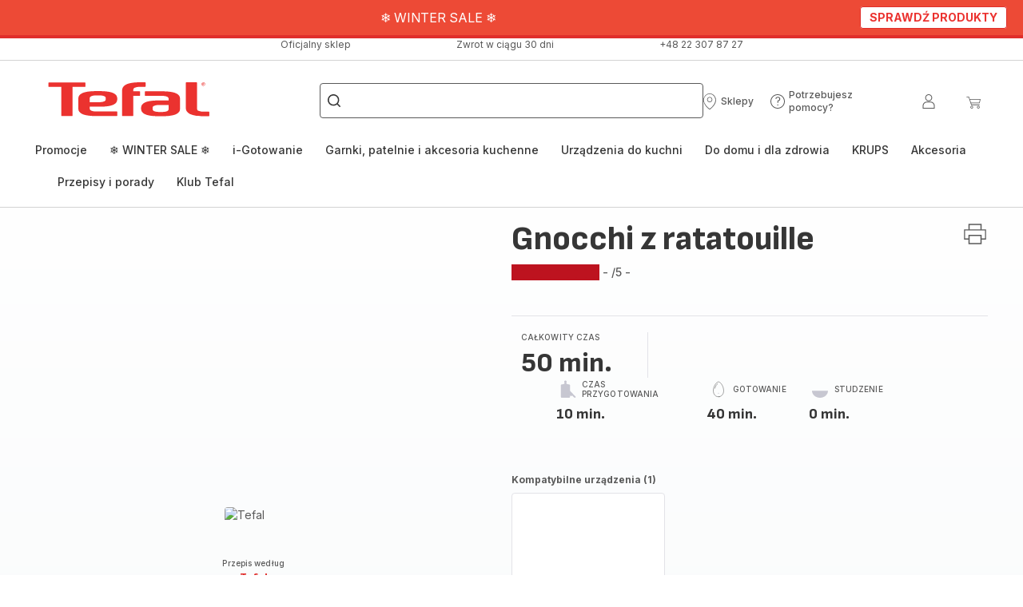

--- FILE ---
content_type: text/html; charset=utf-8
request_url: https://www.tefal.pl/przepisy/detail/PRO/Gnocchi%20z%20ratatouille/2581900
body_size: 108670
content:
<!DOCTYPE html><html lang="pl" dir="ltr"><head>
    <meta charset="utf-8">
    <title>Gnocchi z ratatouille - przepisy EASY FRY GRILL &amp; STEAM 3 in 1 | Tefal</title>
    <base href="/">
    <meta name="viewport" content="width=device-width, initial-scale=1">
    
    <link rel="preconnect" href="https://brandsites.api.groupe-seb.com" />
    <link rel="dns-prefetch" href="https://brandsites.api.groupe-seb.com" />
  
    <link rel="preconnect" href="https://twicpics.tefal.pl" />
    <link rel="dns-prefetch" href="https://twicpics.tefal.pl" />
  
    
    
    <script>localStorage.setItem('spartacus⚿⚿language', '"pl"')</script>
    <script type="text/javascript">
      const userAgent = navigator.userAgent;
      if (!(/bot|crawl|slurp|spider|mediapartners|Qualys/i.test(userAgent)) && !(userAgent === '' || userAgent === null || userAgent === undefined)) {
        ;window.NREUM||(NREUM={});NREUM.init={distributed_tracing:{enabled:true},privacy:{cookies_enabled:true},ajax:{deny_list:["bam.nr-data.net"]}};
        ;NREUM.loader_config={
          agentID: "1103312215",
          accountID: "1663259",
          trustKey: "1059767",
          xpid: 'VQABUlRWARABVFZSBQcCXl0E',
          licenseKey: "517787514b",
          applicationID: "1103312215"
        };
        ;NREUM.info={
          beacon:"bam.nr-data.net",
          errorBeacon:"bam.nr-data.net",
          licenseKey:"517787514b",
          applicationID:"1103312215",
          sa:1
        };
        ;/*! For license information please see nr-loader-full-1.299.0.min.js.LICENSE.txt */
(()=>{var e,t,r={8122:(e,t,r)=>{"use strict";r.d(t,{a:()=>i});var n=r(944);function i(e,t){try{if(!e||"object"!=typeof e)return(0,n.R)(3);if(!t||"object"!=typeof t)return(0,n.R)(4);const r=Object.create(Object.getPrototypeOf(t),Object.getOwnPropertyDescriptors(t)),o=0===Object.keys(r).length?e:r;for(let a in o)if(void 0!==e[a])try{if(null===e[a]){r[a]=null;continue}Array.isArray(e[a])&&Array.isArray(t[a])?r[a]=Array.from(new Set([...e[a],...t[a]])):"object"==typeof e[a]&&"object"==typeof t[a]?r[a]=i(e[a],t[a]):r[a]=e[a]}catch(e){r[a]||(0,n.R)(1,e)}return r}catch(e){(0,n.R)(2,e)}}},2555:(e,t,r)=>{"use strict";r.d(t,{D:()=>s,f:()=>a});var n=r(384),i=r(8122);const o={beacon:n.NT.beacon,errorBeacon:n.NT.errorBeacon,licenseKey:void 0,applicationID:void 0,sa:void 0,queueTime:void 0,applicationTime:void 0,ttGuid:void 0,user:void 0,account:void 0,product:void 0,extra:void 0,jsAttributes:{},userAttributes:void 0,atts:void 0,transactionName:void 0,tNamePlain:void 0};function a(e){try{return!!e.licenseKey&&!!e.errorBeacon&&!!e.applicationID}catch(e){return!1}}const s=e=>(0,i.a)(e,o)},7699:(e,t,r)=>{"use strict";r.d(t,{It:()=>i,No:()=>n,qh:()=>a,uh:()=>o});const n=16e3,i=1e6,o="NR_CONTAINER_AGENT",a="SESSION_ERROR"},9324:(e,t,r)=>{"use strict";r.d(t,{F3:()=>i,Xs:()=>o,Yq:()=>a,xv:()=>n});const n="1.299.0",i="PROD",o="CDN",a="^2.0.0-alpha.18"},6154:(e,t,r)=>{"use strict";r.d(t,{OF:()=>u,RI:()=>i,WN:()=>f,bv:()=>o,gm:()=>a,lR:()=>l,m:()=>c,mw:()=>s,sb:()=>d});var n=r(1863);const i="undefined"!=typeof window&&!!window.document,o="undefined"!=typeof WorkerGlobalScope&&("undefined"!=typeof self&&self instanceof WorkerGlobalScope&&self.navigator instanceof WorkerNavigator||"undefined"!=typeof globalThis&&globalThis instanceof WorkerGlobalScope&&globalThis.navigator instanceof WorkerNavigator),a=i?window:"undefined"!=typeof WorkerGlobalScope&&("undefined"!=typeof self&&self instanceof WorkerGlobalScope&&self||"undefined"!=typeof globalThis&&globalThis instanceof WorkerGlobalScope&&globalThis),s=Boolean("hidden"===a?.document?.visibilityState),c=""+a?.location,u=/iPad|iPhone|iPod/.test(a.navigator?.userAgent),d=u&&"undefined"==typeof SharedWorker,l=(()=>{const e=a.navigator?.userAgent?.match(/Firefox[/\s](\d+\.\d+)/);return Array.isArray(e)&&e.length>=2?+e[1]:0})(),f=Date.now()-(0,n.t)()},7295:(e,t,r)=>{"use strict";r.d(t,{Xv:()=>a,gX:()=>i,iW:()=>o});var n=[];function i(e){if(!e||o(e))return!1;if(0===n.length)return!0;for(var t=0;t<n.length;t++){var r=n[t];if("*"===r.hostname)return!1;if(s(r.hostname,e.hostname)&&c(r.pathname,e.pathname))return!1}return!0}function o(e){return void 0===e.hostname}function a(e){if(n=[],e&&e.length)for(var t=0;t<e.length;t++){let r=e[t];if(!r)continue;0===r.indexOf("http://")?r=r.substring(7):0===r.indexOf("https://")&&(r=r.substring(8));const i=r.indexOf("/");let o,a;i>0?(o=r.substring(0,i),a=r.substring(i)):(o=r,a="");let[s]=o.split(":");n.push({hostname:s,pathname:a})}}function s(e,t){return!(e.length>t.length)&&t.indexOf(e)===t.length-e.length}function c(e,t){return 0===e.indexOf("/")&&(e=e.substring(1)),0===t.indexOf("/")&&(t=t.substring(1)),""===e||e===t}},3241:(e,t,r)=>{"use strict";r.d(t,{W:()=>o});var n=r(6154);const i="newrelic";function o(e={}){try{n.gm.dispatchEvent(new CustomEvent(i,{detail:e}))}catch(e){}}},1687:(e,t,r)=>{"use strict";r.d(t,{Ak:()=>u,Ze:()=>f,x3:()=>d});var n=r(3241),i=r(7836),o=r(3606),a=r(860),s=r(2646);const c={};function u(e,t){const r={staged:!1,priority:a.P3[t]||0};l(e),c[e].get(t)||c[e].set(t,r)}function d(e,t){e&&c[e]&&(c[e].get(t)&&c[e].delete(t),p(e,t,!1),c[e].size&&h(e))}function l(e){if(!e)throw new Error("agentIdentifier required");c[e]||(c[e]=new Map)}function f(e="",t="feature",r=!1){if(l(e),!e||!c[e].get(t)||r)return p(e,t);c[e].get(t).staged=!0,h(e)}function h(e){const t=Array.from(c[e]);t.every((([e,t])=>t.staged))&&(t.sort(((e,t)=>e[1].priority-t[1].priority)),t.forEach((([t])=>{c[e].delete(t),p(e,t)})))}function p(e,t,r=!0){const a=e?i.ee.get(e):i.ee,c=o.i.handlers;if(!a.aborted&&a.backlog&&c){if((0,n.W)({agentIdentifier:e,type:"lifecycle",name:"drain",feature:t}),r){const e=a.backlog[t],r=c[t];if(r){for(let t=0;e&&t<e.length;++t)g(e[t],r);Object.entries(r).forEach((([e,t])=>{Object.values(t||{}).forEach((t=>{t[0]?.on&&t[0]?.context()instanceof s.y&&t[0].on(e,t[1])}))}))}}a.isolatedBacklog||delete c[t],a.backlog[t]=null,a.emit("drain-"+t,[])}}function g(e,t){var r=e[1];Object.values(t[r]||{}).forEach((t=>{var r=e[0];if(t[0]===r){var n=t[1],i=e[3],o=e[2];n.apply(i,o)}}))}},7836:(e,t,r)=>{"use strict";r.d(t,{P:()=>s,ee:()=>c});var n=r(384),i=r(8990),o=r(2646),a=r(5607);const s="nr@context:".concat(a.W),c=function e(t,r){var n={},a={},d={},l=!1;try{l=16===r.length&&u.initializedAgents?.[r]?.runtime.isolatedBacklog}catch(e){}var f={on:p,addEventListener:p,removeEventListener:function(e,t){var r=n[e];if(!r)return;for(var i=0;i<r.length;i++)r[i]===t&&r.splice(i,1)},emit:function(e,r,n,i,o){!1!==o&&(o=!0);if(c.aborted&&!i)return;t&&o&&t.emit(e,r,n);var s=h(n);g(e).forEach((e=>{e.apply(s,r)}));var u=v()[a[e]];u&&u.push([f,e,r,s]);return s},get:m,listeners:g,context:h,buffer:function(e,t){const r=v();if(t=t||"feature",f.aborted)return;Object.entries(e||{}).forEach((([e,n])=>{a[n]=t,t in r||(r[t]=[])}))},abort:function(){f._aborted=!0,Object.keys(f.backlog).forEach((e=>{delete f.backlog[e]}))},isBuffering:function(e){return!!v()[a[e]]},debugId:r,backlog:l?{}:t&&"object"==typeof t.backlog?t.backlog:{},isolatedBacklog:l};return Object.defineProperty(f,"aborted",{get:()=>{let e=f._aborted||!1;return e||(t&&(e=t.aborted),e)}}),f;function h(e){return e&&e instanceof o.y?e:e?(0,i.I)(e,s,(()=>new o.y(s))):new o.y(s)}function p(e,t){n[e]=g(e).concat(t)}function g(e){return n[e]||[]}function m(t){return d[t]=d[t]||e(f,t)}function v(){return f.backlog}}(void 0,"globalEE"),u=(0,n.Zm)();u.ee||(u.ee=c)},2646:(e,t,r)=>{"use strict";r.d(t,{y:()=>n});class n{constructor(e){this.contextId=e}}},9908:(e,t,r)=>{"use strict";r.d(t,{d:()=>n,p:()=>i});var n=r(7836).ee.get("handle");function i(e,t,r,i,o){o?(o.buffer([e],i),o.emit(e,t,r)):(n.buffer([e],i),n.emit(e,t,r))}},3606:(e,t,r)=>{"use strict";r.d(t,{i:()=>o});var n=r(9908);o.on=a;var i=o.handlers={};function o(e,t,r,o){a(o||n.d,i,e,t,r)}function a(e,t,r,i,o){o||(o="feature"),e||(e=n.d);var a=t[o]=t[o]||{};(a[r]=a[r]||[]).push([e,i])}},3878:(e,t,r)=>{"use strict";function n(e,t){return{capture:e,passive:!1,signal:t}}function i(e,t,r=!1,i){window.addEventListener(e,t,n(r,i))}function o(e,t,r=!1,i){document.addEventListener(e,t,n(r,i))}r.d(t,{DD:()=>o,jT:()=>n,sp:()=>i})},5607:(e,t,r)=>{"use strict";r.d(t,{W:()=>n});const n=(0,r(9566).bz)()},9566:(e,t,r)=>{"use strict";r.d(t,{LA:()=>s,ZF:()=>c,bz:()=>a,el:()=>u});var n=r(6154);const i="xxxxxxxx-xxxx-4xxx-yxxx-xxxxxxxxxxxx";function o(e,t){return e?15&e[t]:16*Math.random()|0}function a(){const e=n.gm?.crypto||n.gm?.msCrypto;let t,r=0;return e&&e.getRandomValues&&(t=e.getRandomValues(new Uint8Array(30))),i.split("").map((e=>"x"===e?o(t,r++).toString(16):"y"===e?(3&o()|8).toString(16):e)).join("")}function s(e){const t=n.gm?.crypto||n.gm?.msCrypto;let r,i=0;t&&t.getRandomValues&&(r=t.getRandomValues(new Uint8Array(e)));const a=[];for(var s=0;s<e;s++)a.push(o(r,i++).toString(16));return a.join("")}function c(){return s(16)}function u(){return s(32)}},2614:(e,t,r)=>{"use strict";r.d(t,{BB:()=>a,H3:()=>n,g:()=>u,iL:()=>c,tS:()=>s,uh:()=>i,wk:()=>o});const n="NRBA",i="SESSION",o=144e5,a=18e5,s={STARTED:"session-started",PAUSE:"session-pause",RESET:"session-reset",RESUME:"session-resume",UPDATE:"session-update"},c={SAME_TAB:"same-tab",CROSS_TAB:"cross-tab"},u={OFF:0,FULL:1,ERROR:2}},1863:(e,t,r)=>{"use strict";function n(){return Math.floor(performance.now())}r.d(t,{t:()=>n})},7485:(e,t,r)=>{"use strict";r.d(t,{D:()=>i});var n=r(6154);function i(e){if(0===(e||"").indexOf("data:"))return{protocol:"data"};try{const t=new URL(e,location.href),r={port:t.port,hostname:t.hostname,pathname:t.pathname,search:t.search,protocol:t.protocol.slice(0,t.protocol.indexOf(":")),sameOrigin:t.protocol===n.gm?.location?.protocol&&t.host===n.gm?.location?.host};return r.port&&""!==r.port||("http:"===t.protocol&&(r.port="80"),"https:"===t.protocol&&(r.port="443")),r.pathname&&""!==r.pathname?r.pathname.startsWith("/")||(r.pathname="/".concat(r.pathname)):r.pathname="/",r}catch(e){return{}}}},944:(e,t,r)=>{"use strict";r.d(t,{R:()=>i});var n=r(3241);function i(e,t){"function"==typeof console.debug&&(console.debug("New Relic Warning: https://github.com/newrelic/newrelic-browser-agent/blob/main/docs/warning-codes.md#".concat(e),t),(0,n.W)({agentIdentifier:null,drained:null,type:"data",name:"warn",feature:"warn",data:{code:e,secondary:t}}))}},5701:(e,t,r)=>{"use strict";r.d(t,{B:()=>o,t:()=>a});var n=r(3241);const i=new Set,o={};function a(e,t){const r=t.agentIdentifier;o[r]??={},e&&"object"==typeof e&&(i.has(r)||(t.ee.emit("rumresp",[e]),o[r]=e,i.add(r),(0,n.W)({agentIdentifier:r,loaded:!0,drained:!0,type:"lifecycle",name:"load",feature:void 0,data:e})))}},8990:(e,t,r)=>{"use strict";r.d(t,{I:()=>i});var n=Object.prototype.hasOwnProperty;function i(e,t,r){if(n.call(e,t))return e[t];var i=r();if(Object.defineProperty&&Object.keys)try{return Object.defineProperty(e,t,{value:i,writable:!0,enumerable:!1}),i}catch(e){}return e[t]=i,i}},6389:(e,t,r)=>{"use strict";function n(e,t=500,r={}){const n=r?.leading||!1;let i;return(...r)=>{n&&void 0===i&&(e.apply(this,r),i=setTimeout((()=>{i=clearTimeout(i)}),t)),n||(clearTimeout(i),i=setTimeout((()=>{e.apply(this,r)}),t))}}function i(e){let t=!1;return(...r)=>{t||(t=!0,e.apply(this,r))}}r.d(t,{J:()=>i,s:()=>n})},1910:(e,t,r)=>{"use strict";r.d(t,{i:()=>o});var n=r(944);const i=new Map;function o(...e){return e.every((e=>{if(i.has(e))return i.get(e);const t="function"==typeof e&&e.toString().includes("[native code]");return t||(0,n.R)(64,e?.name||e?.toString()),i.set(e,t),t}))}},3304:(e,t,r)=>{"use strict";r.d(t,{A:()=>o});var n=r(7836);const i=()=>{const e=new WeakSet;return(t,r)=>{if("object"==typeof r&&null!==r){if(e.has(r))return;e.add(r)}return r}};function o(e){try{return JSON.stringify(e,i())??""}catch(e){try{n.ee.emit("internal-error",[e])}catch(e){}return""}}},3496:(e,t,r)=>{"use strict";function n(e){return!e||!(!e.licenseKey||!e.applicationID)}function i(e,t){return!e||e.licenseKey===t.info.licenseKey&&e.applicationID===t.info.applicationID}r.d(t,{A:()=>i,I:()=>n})},5289:(e,t,r)=>{"use strict";r.d(t,{GG:()=>o,Qr:()=>s,sB:()=>a});var n=r(3878);function i(){return"undefined"==typeof document||"complete"===document.readyState}function o(e,t){if(i())return e();(0,n.sp)("load",e,t)}function a(e){if(i())return e();(0,n.DD)("DOMContentLoaded",e)}function s(e){if(i())return e();(0,n.sp)("popstate",e)}},384:(e,t,r)=>{"use strict";r.d(t,{NT:()=>a,US:()=>d,Zm:()=>s,bQ:()=>u,dV:()=>c,pV:()=>l});var n=r(6154),i=r(1863),o=r(1910);const a={beacon:"bam.nr-data.net",errorBeacon:"bam.nr-data.net"};function s(){return n.gm.NREUM||(n.gm.NREUM={}),void 0===n.gm.newrelic&&(n.gm.newrelic=n.gm.NREUM),n.gm.NREUM}function c(){let e=s();return e.o||(e.o={ST:n.gm.setTimeout,SI:n.gm.setImmediate||n.gm.setInterval,CT:n.gm.clearTimeout,XHR:n.gm.XMLHttpRequest,REQ:n.gm.Request,EV:n.gm.Event,PR:n.gm.Promise,MO:n.gm.MutationObserver,FETCH:n.gm.fetch,WS:n.gm.WebSocket},(0,o.i)(...Object.values(e.o))),e}function u(e,t){let r=s();r.initializedAgents??={},t.initializedAt={ms:(0,i.t)(),date:new Date},r.initializedAgents[e]=t}function d(e,t){s()[e]=t}function l(){return function(){let e=s();const t=e.info||{};e.info={beacon:a.beacon,errorBeacon:a.errorBeacon,...t}}(),function(){let e=s();const t=e.init||{};e.init={...t}}(),c(),function(){let e=s();const t=e.loader_config||{};e.loader_config={...t}}(),s()}},2843:(e,t,r)=>{"use strict";r.d(t,{u:()=>i});var n=r(3878);function i(e,t=!1,r,i){(0,n.DD)("visibilitychange",(function(){if(t)return void("hidden"===document.visibilityState&&e());e(document.visibilityState)}),r,i)}},8139:(e,t,r)=>{"use strict";r.d(t,{u:()=>f});var n=r(7836),i=r(3434),o=r(8990),a=r(6154);const s={},c=a.gm.XMLHttpRequest,u="addEventListener",d="removeEventListener",l="nr@wrapped:".concat(n.P);function f(e){var t=function(e){return(e||n.ee).get("events")}(e);if(s[t.debugId]++)return t;s[t.debugId]=1;var r=(0,i.YM)(t,!0);function f(e){r.inPlace(e,[u,d],"-",p)}function p(e,t){return e[1]}return"getPrototypeOf"in Object&&(a.RI&&h(document,f),c&&h(c.prototype,f),h(a.gm,f)),t.on(u+"-start",(function(e,t){var n=e[1];if(null!==n&&("function"==typeof n||"object"==typeof n)&&"newrelic"!==e[0]){var i=(0,o.I)(n,l,(function(){var e={object:function(){if("function"!=typeof n.handleEvent)return;return n.handleEvent.apply(n,arguments)},function:n}[typeof n];return e?r(e,"fn-",null,e.name||"anonymous"):n}));this.wrapped=e[1]=i}})),t.on(d+"-start",(function(e){e[1]=this.wrapped||e[1]})),t}function h(e,t,...r){let n=e;for(;"object"==typeof n&&!Object.prototype.hasOwnProperty.call(n,u);)n=Object.getPrototypeOf(n);n&&t(n,...r)}},3434:(e,t,r)=>{"use strict";r.d(t,{Jt:()=>o,YM:()=>u});var n=r(7836),i=r(5607);const o="nr@original:".concat(i.W),a=50;var s=Object.prototype.hasOwnProperty,c=!1;function u(e,t){return e||(e=n.ee),r.inPlace=function(e,t,n,i,o){n||(n="");const a="-"===n.charAt(0);for(let s=0;s<t.length;s++){const c=t[s],u=e[c];l(u)||(e[c]=r(u,a?c+n:n,i,c,o))}},r.flag=o,r;function r(t,r,n,c,u){return l(t)?t:(r||(r=""),nrWrapper[o]=t,function(e,t,r){if(Object.defineProperty&&Object.keys)try{return Object.keys(e).forEach((function(r){Object.defineProperty(t,r,{get:function(){return e[r]},set:function(t){return e[r]=t,t}})})),t}catch(e){d([e],r)}for(var n in e)s.call(e,n)&&(t[n]=e[n])}(t,nrWrapper,e),nrWrapper);function nrWrapper(){var o,s,l,f;let h;try{s=this,o=[...arguments],l="function"==typeof n?n(o,s):n||{}}catch(t){d([t,"",[o,s,c],l],e)}i(r+"start",[o,s,c],l,u);const p=performance.now();let g;try{return f=t.apply(s,o),g=performance.now(),f}catch(e){throw g=performance.now(),i(r+"err",[o,s,e],l,u),h=e,h}finally{const e=g-p,t={start:p,end:g,duration:e,isLongTask:e>=a,methodName:c,thrownError:h};t.isLongTask&&i("long-task",[t,s],l,u),i(r+"end",[o,s,f],l,u)}}}function i(r,n,i,o){if(!c||t){var a=c;c=!0;try{e.emit(r,n,i,t,o)}catch(t){d([t,r,n,i],e)}c=a}}}function d(e,t){t||(t=n.ee);try{t.emit("internal-error",e)}catch(e){}}function l(e){return!(e&&"function"==typeof e&&e.apply&&!e[o])}},9300:(e,t,r)=>{"use strict";r.d(t,{T:()=>n});const n=r(860).K7.ajax},3333:(e,t,r)=>{"use strict";r.d(t,{$v:()=>d,TZ:()=>n,Xh:()=>c,Zp:()=>i,kd:()=>u,mq:()=>s,nf:()=>a,qN:()=>o});const n=r(860).K7.genericEvents,i=["auxclick","click","copy","keydown","paste","scrollend"],o=["focus","blur"],a=4,s=1e3,c=2e3,u=["PageAction","UserAction","BrowserPerformance"],d={MARKS:"experimental.marks",MEASURES:"experimental.measures",RESOURCES:"experimental.resources"}},6774:(e,t,r)=>{"use strict";r.d(t,{T:()=>n});const n=r(860).K7.jserrors},993:(e,t,r)=>{"use strict";r.d(t,{A$:()=>o,ET:()=>a,TZ:()=>s,p_:()=>i});var n=r(860);const i={ERROR:"ERROR",WARN:"WARN",INFO:"INFO",DEBUG:"DEBUG",TRACE:"TRACE"},o={OFF:0,ERROR:1,WARN:2,INFO:3,DEBUG:4,TRACE:5},a="log",s=n.K7.logging},3785:(e,t,r)=>{"use strict";r.d(t,{R:()=>c,b:()=>u});var n=r(9908),i=r(1863),o=r(860),a=r(8154),s=r(993);function c(e,t,r={},c=s.p_.INFO,u,d=(0,i.t)()){(0,n.p)(a.xV,["API/logging/".concat(c.toLowerCase(),"/called")],void 0,o.K7.metrics,e),(0,n.p)(s.ET,[d,t,r,c,u],void 0,o.K7.logging,e)}function u(e){return"string"==typeof e&&Object.values(s.p_).some((t=>t===e.toUpperCase().trim()))}},8154:(e,t,r)=>{"use strict";r.d(t,{z_:()=>o,XG:()=>s,TZ:()=>n,rs:()=>i,xV:()=>a});r(6154),r(9566),r(384);const n=r(860).K7.metrics,i="sm",o="cm",a="storeSupportabilityMetrics",s="storeEventMetrics"},6630:(e,t,r)=>{"use strict";r.d(t,{T:()=>n});const n=r(860).K7.pageViewEvent},782:(e,t,r)=>{"use strict";r.d(t,{T:()=>n});const n=r(860).K7.pageViewTiming},6344:(e,t,r)=>{"use strict";r.d(t,{BB:()=>d,G4:()=>o,Qb:()=>l,TZ:()=>i,Ug:()=>a,_s:()=>s,bc:()=>u,yP:()=>c});var n=r(2614);const i=r(860).K7.sessionReplay,o={RECORD:"recordReplay",PAUSE:"pauseReplay",ERROR_DURING_REPLAY:"errorDuringReplay"},a=.12,s={DomContentLoaded:0,Load:1,FullSnapshot:2,IncrementalSnapshot:3,Meta:4,Custom:5},c={[n.g.ERROR]:15e3,[n.g.FULL]:3e5,[n.g.OFF]:0},u={RESET:{message:"Session was reset",sm:"Reset"},IMPORT:{message:"Recorder failed to import",sm:"Import"},TOO_MANY:{message:"429: Too Many Requests",sm:"Too-Many"},TOO_BIG:{message:"Payload was too large",sm:"Too-Big"},CROSS_TAB:{message:"Session Entity was set to OFF on another tab",sm:"Cross-Tab"},ENTITLEMENTS:{message:"Session Replay is not allowed and will not be started",sm:"Entitlement"}},d=5e3,l={API:"api",RESUME:"resume",SWITCH_TO_FULL:"switchToFull",INITIALIZE:"initialize",PRELOAD:"preload"}},5270:(e,t,r)=>{"use strict";r.d(t,{Aw:()=>a,SR:()=>o,rF:()=>s});var n=r(384),i=r(7767);function o(e){return!!(0,n.dV)().o.MO&&(0,i.V)(e)&&!0===e?.session_trace.enabled}function a(e){return!0===e?.session_replay.preload&&o(e)}function s(e,t){try{if("string"==typeof t?.type){if("password"===t.type.toLowerCase())return"*".repeat(e?.length||0);if(void 0!==t?.dataset?.nrUnmask||t?.classList?.contains("nr-unmask"))return e}}catch(e){}return"string"==typeof e?e.replace(/[\S]/g,"*"):"*".repeat(e?.length||0)}},3738:(e,t,r)=>{"use strict";r.d(t,{He:()=>i,Kp:()=>s,Lc:()=>u,Rz:()=>d,TZ:()=>n,bD:()=>o,d3:()=>a,jx:()=>l,sl:()=>f,uP:()=>c});const n=r(860).K7.sessionTrace,i="bstResource",o="resource",a="-start",s="-end",c="fn"+a,u="fn"+s,d="pushState",l=1e3,f=3e4},4234:(e,t,r)=>{"use strict";r.d(t,{W:()=>o});var n=r(7836),i=r(1687);class o{constructor(e,t){this.agentIdentifier=e,this.ee=n.ee.get(e),this.featureName=t,this.blocked=!1}deregisterDrain(){(0,i.x3)(this.agentIdentifier,this.featureName)}}},7767:(e,t,r)=>{"use strict";r.d(t,{V:()=>i});var n=r(6154);const i=e=>n.RI&&!0===e?.privacy.cookies_enabled},1741:(e,t,r)=>{"use strict";r.d(t,{W:()=>o});var n=r(944),i=r(4261);class o{#e(e,...t){if(this[e]!==o.prototype[e])return this[e](...t);(0,n.R)(35,e)}addPageAction(e,t){return this.#e(i.hG,e,t)}register(e){return this.#e(i.eY,e)}recordCustomEvent(e,t){return this.#e(i.fF,e,t)}setPageViewName(e,t){return this.#e(i.Fw,e,t)}setCustomAttribute(e,t,r){return this.#e(i.cD,e,t,r)}noticeError(e,t){return this.#e(i.o5,e,t)}setUserId(e){return this.#e(i.Dl,e)}setApplicationVersion(e){return this.#e(i.nb,e)}setErrorHandler(e){return this.#e(i.bt,e)}addRelease(e,t){return this.#e(i.k6,e,t)}log(e,t){return this.#e(i.$9,e,t)}start(){return this.#e(i.d3)}finished(e){return this.#e(i.BL,e)}recordReplay(){return this.#e(i.CH)}pauseReplay(){return this.#e(i.Tb)}addToTrace(e){return this.#e(i.U2,e)}setCurrentRouteName(e){return this.#e(i.PA,e)}interaction(){return this.#e(i.dT)}wrapLogger(e,t,r){return this.#e(i.Wb,e,t,r)}measure(e,t){return this.#e(i.V1,e,t)}}},4261:(e,t,r)=>{"use strict";r.d(t,{$9:()=>u,BL:()=>s,CH:()=>h,Dl:()=>R,Fw:()=>y,PA:()=>m,Pl:()=>n,Tb:()=>l,U2:()=>o,V1:()=>T,Wb:()=>w,bt:()=>b,cD:()=>v,d3:()=>x,dT:()=>c,eY:()=>p,fF:()=>f,hG:()=>i,k6:()=>a,nb:()=>g,o5:()=>d});const n="api-",i="addPageAction",o="addToTrace",a="addRelease",s="finished",c="interaction",u="log",d="noticeError",l="pauseReplay",f="recordCustomEvent",h="recordReplay",p="register",g="setApplicationVersion",m="setCurrentRouteName",v="setCustomAttribute",b="setErrorHandler",y="setPageViewName",R="setUserId",x="start",w="wrapLogger",T="measure"},5205:(e,t,r)=>{"use strict";r.d(t,{j:()=>A});var n=r(384),i=r(1741);var o=r(2555),a=r(3333);const s=e=>{if(!e||"string"!=typeof e)return!1;try{document.createDocumentFragment().querySelector(e)}catch{return!1}return!0};var c=r(2614),u=r(944),d=r(8122);const l="[data-nr-mask]",f=e=>(0,d.a)(e,(()=>{const e={feature_flags:[],experimental:{marks:!1,measures:!1,resources:!1},mask_selector:"*",block_selector:"[data-nr-block]",mask_input_options:{color:!1,date:!1,"datetime-local":!1,email:!1,month:!1,number:!1,range:!1,search:!1,tel:!1,text:!1,time:!1,url:!1,week:!1,textarea:!1,select:!1,password:!0}};return{ajax:{deny_list:void 0,block_internal:!0,enabled:!0,autoStart:!0},api:{allow_registered_children:!0,duplicate_registered_data:!1},distributed_tracing:{enabled:void 0,exclude_newrelic_header:void 0,cors_use_newrelic_header:void 0,cors_use_tracecontext_headers:void 0,allowed_origins:void 0},get feature_flags(){return e.feature_flags},set feature_flags(t){e.feature_flags=t},generic_events:{enabled:!0,autoStart:!0},harvest:{interval:30},jserrors:{enabled:!0,autoStart:!0},logging:{enabled:!0,autoStart:!0},metrics:{enabled:!0,autoStart:!0},obfuscate:void 0,page_action:{enabled:!0},page_view_event:{enabled:!0,autoStart:!0},page_view_timing:{enabled:!0,autoStart:!0},performance:{get capture_marks(){return e.feature_flags.includes(a.$v.MARKS)||e.experimental.marks},set capture_marks(t){e.experimental.marks=t},get capture_measures(){return e.feature_flags.includes(a.$v.MEASURES)||e.experimental.measures},set capture_measures(t){e.experimental.measures=t},capture_detail:!0,resources:{get enabled(){return e.feature_flags.includes(a.$v.RESOURCES)||e.experimental.resources},set enabled(t){e.experimental.resources=t},asset_types:[],first_party_domains:[],ignore_newrelic:!0}},privacy:{cookies_enabled:!0},proxy:{assets:void 0,beacon:void 0},session:{expiresMs:c.wk,inactiveMs:c.BB},session_replay:{autoStart:!0,enabled:!1,preload:!1,sampling_rate:10,error_sampling_rate:100,collect_fonts:!1,inline_images:!1,fix_stylesheets:!0,mask_all_inputs:!0,get mask_text_selector(){return e.mask_selector},set mask_text_selector(t){s(t)?e.mask_selector="".concat(t,",").concat(l):""===t||null===t?e.mask_selector=l:(0,u.R)(5,t)},get block_class(){return"nr-block"},get ignore_class(){return"nr-ignore"},get mask_text_class(){return"nr-mask"},get block_selector(){return e.block_selector},set block_selector(t){s(t)?e.block_selector+=",".concat(t):""!==t&&(0,u.R)(6,t)},get mask_input_options(){return e.mask_input_options},set mask_input_options(t){t&&"object"==typeof t?e.mask_input_options={...t,password:!0}:(0,u.R)(7,t)}},session_trace:{enabled:!0,autoStart:!0},soft_navigations:{enabled:!0,autoStart:!0},spa:{enabled:!0,autoStart:!0},ssl:void 0,user_actions:{enabled:!0,elementAttributes:["id","className","tagName","type"]}}})());var h=r(6154),p=r(9324);let g=0;const m={buildEnv:p.F3,distMethod:p.Xs,version:p.xv,originTime:h.WN},v={appMetadata:{},customTransaction:void 0,denyList:void 0,disabled:!1,entityManager:void 0,harvester:void 0,isolatedBacklog:!1,isRecording:!1,loaderType:void 0,maxBytes:3e4,obfuscator:void 0,onerror:void 0,ptid:void 0,releaseIds:{},session:void 0,timeKeeper:void 0,jsAttributesMetadata:{bytes:0},get harvestCount(){return++g}},b=e=>{const t=(0,d.a)(e,v),r=Object.keys(m).reduce(((e,t)=>(e[t]={value:m[t],writable:!1,configurable:!0,enumerable:!0},e)),{});return Object.defineProperties(t,r)};var y=r(5701);const R=e=>{const t=e.startsWith("http");e+="/",r.p=t?e:"https://"+e};var x=r(7836),w=r(3241);const T={accountID:void 0,trustKey:void 0,agentID:void 0,licenseKey:void 0,applicationID:void 0,xpid:void 0},E=e=>(0,d.a)(e,T),_=new Set;function A(e,t={},r,a){let{init:s,info:c,loader_config:u,runtime:d={},exposed:l=!0}=t;if(!c){const e=(0,n.pV)();s=e.init,c=e.info,u=e.loader_config}e.init=f(s||{}),e.loader_config=E(u||{}),c.jsAttributes??={},h.bv&&(c.jsAttributes.isWorker=!0),e.info=(0,o.D)(c);const p=e.init,g=[c.beacon,c.errorBeacon];_.has(e.agentIdentifier)||(p.proxy.assets&&(R(p.proxy.assets),g.push(p.proxy.assets)),p.proxy.beacon&&g.push(p.proxy.beacon),e.beacons=[...g],function(e){const t=(0,n.pV)();Object.getOwnPropertyNames(i.W.prototype).forEach((r=>{const n=i.W.prototype[r];if("function"!=typeof n||"constructor"===n)return;let o=t[r];e[r]&&!1!==e.exposed&&"micro-agent"!==e.runtime?.loaderType&&(t[r]=(...t)=>{const n=e[r](...t);return o?o(...t):n})}))}(e),(0,n.US)("activatedFeatures",y.B),e.runSoftNavOverSpa&&=!0===p.soft_navigations.enabled&&p.feature_flags.includes("soft_nav")),d.denyList=[...p.ajax.deny_list||[],...p.ajax.block_internal?g:[]],d.ptid=e.agentIdentifier,d.loaderType=r,e.runtime=b(d),_.has(e.agentIdentifier)||(e.ee=x.ee.get(e.agentIdentifier),e.exposed=l,(0,w.W)({agentIdentifier:e.agentIdentifier,drained:!!y.B?.[e.agentIdentifier],type:"lifecycle",name:"initialize",feature:void 0,data:e.config})),_.add(e.agentIdentifier)}},8374:(e,t,r)=>{r.nc=(()=>{try{return document?.currentScript?.nonce}catch(e){}return""})()},860:(e,t,r)=>{"use strict";r.d(t,{$J:()=>d,K7:()=>c,P3:()=>u,XX:()=>i,Yy:()=>s,df:()=>o,qY:()=>n,v4:()=>a});const n="events",i="jserrors",o="browser/blobs",a="rum",s="browser/logs",c={ajax:"ajax",genericEvents:"generic_events",jserrors:i,logging:"logging",metrics:"metrics",pageAction:"page_action",pageViewEvent:"page_view_event",pageViewTiming:"page_view_timing",sessionReplay:"session_replay",sessionTrace:"session_trace",softNav:"soft_navigations",spa:"spa"},u={[c.pageViewEvent]:1,[c.pageViewTiming]:2,[c.metrics]:3,[c.jserrors]:4,[c.spa]:5,[c.ajax]:6,[c.sessionTrace]:7,[c.softNav]:8,[c.sessionReplay]:9,[c.logging]:10,[c.genericEvents]:11},d={[c.pageViewEvent]:a,[c.pageViewTiming]:n,[c.ajax]:n,[c.spa]:n,[c.softNav]:n,[c.metrics]:i,[c.jserrors]:i,[c.sessionTrace]:o,[c.sessionReplay]:o,[c.logging]:s,[c.genericEvents]:"ins"}}},n={};function i(e){var t=n[e];if(void 0!==t)return t.exports;var o=n[e]={exports:{}};return r[e](o,o.exports,i),o.exports}i.m=r,i.d=(e,t)=>{for(var r in t)i.o(t,r)&&!i.o(e,r)&&Object.defineProperty(e,r,{enumerable:!0,get:t[r]})},i.f={},i.e=e=>Promise.all(Object.keys(i.f).reduce(((t,r)=>(i.f[r](e,t),t)),[])),i.u=e=>({95:"nr-full-compressor",222:"nr-full-recorder",891:"nr-full"}[e]+"-1.299.0.min.js"),i.o=(e,t)=>Object.prototype.hasOwnProperty.call(e,t),e={},t="NRBA-1.299.0.PROD:",i.l=(r,n,o,a)=>{if(e[r])e[r].push(n);else{var s,c;if(void 0!==o)for(var u=document.getElementsByTagName("script"),d=0;d<u.length;d++){var l=u[d];if(l.getAttribute("src")==r||l.getAttribute("data-webpack")==t+o){s=l;break}}if(!s){c=!0;var f={891:"sha512-mDMx3jS+hIoGS7tBseu+k2zPqU6n6pTJOQvDTXT2ppatJ1HNnA/VkWCHmab8Rhd+19YfmlUmCEUc1xlWzCmcCw==",222:"sha512-haqQ9y3REbdlfINdzlM/4nAg4OdftO7z40XdwKda202eUWojGcyKOpa60y4hJokwI6oZc/+jiDFE2GhDFIVWww==",95:"sha512-nLMcl84yLIeO2Nd/BH+0MvCtfl8PEYVG29NrIaF7drt9ereKcCGbmR1CK9c/ey9k4Y3eBm8LukySzppjj5Ll2g=="};(s=document.createElement("script")).charset="utf-8",s.timeout=120,i.nc&&s.setAttribute("nonce",i.nc),s.setAttribute("data-webpack",t+o),s.src=r,0!==s.src.indexOf(window.location.origin+"/")&&(s.crossOrigin="anonymous"),f[a]&&(s.integrity=f[a])}e[r]=[n];var h=(t,n)=>{s.onerror=s.onload=null,clearTimeout(p);var i=e[r];if(delete e[r],s.parentNode&&s.parentNode.removeChild(s),i&&i.forEach((e=>e(n))),t)return t(n)},p=setTimeout(h.bind(null,void 0,{type:"timeout",target:s}),12e4);s.onerror=h.bind(null,s.onerror),s.onload=h.bind(null,s.onload),c&&document.head.appendChild(s)}},i.r=e=>{"undefined"!=typeof Symbol&&Symbol.toStringTag&&Object.defineProperty(e,Symbol.toStringTag,{value:"Module"}),Object.defineProperty(e,"__esModule",{value:!0})},i.p="https://js-agent.newrelic.com/",(()=>{var e={85:0,959:0};i.f.j=(t,r)=>{var n=i.o(e,t)?e[t]:void 0;if(0!==n)if(n)r.push(n[2]);else{var o=new Promise(((r,i)=>n=e[t]=[r,i]));r.push(n[2]=o);var a=i.p+i.u(t),s=new Error;i.l(a,(r=>{if(i.o(e,t)&&(0!==(n=e[t])&&(e[t]=void 0),n)){var o=r&&("load"===r.type?"missing":r.type),a=r&&r.target&&r.target.src;s.message="Loading chunk "+t+" failed.\n("+o+": "+a+")",s.name="ChunkLoadError",s.type=o,s.request=a,n[1](s)}}),"chunk-"+t,t)}};var t=(t,r)=>{var n,o,[a,s,c]=r,u=0;if(a.some((t=>0!==e[t]))){for(n in s)i.o(s,n)&&(i.m[n]=s[n]);if(c)c(i)}for(t&&t(r);u<a.length;u++)o=a[u],i.o(e,o)&&e[o]&&e[o][0](),e[o]=0},r=self["webpackChunk:NRBA-1.299.0.PROD"]=self["webpackChunk:NRBA-1.299.0.PROD"]||[];r.forEach(t.bind(null,0)),r.push=t.bind(null,r.push.bind(r))})(),(()=>{"use strict";i(8374);var e=i(9566),t=i(1741);class r extends t.W{agentIdentifier=(0,e.LA)(16)}var n=i(860);const o=Object.values(n.K7);var a=i(5205);var s=i(9908),c=i(1863),u=i(4261),d=i(3241),l=i(944),f=i(5701),h=i(8154);function p(e,t,i,o){const a=o||i;!a||a[e]&&a[e]!==r.prototype[e]||(a[e]=function(){(0,s.p)(h.xV,["API/"+e+"/called"],void 0,n.K7.metrics,i.ee),(0,d.W)({agentIdentifier:i.agentIdentifier,drained:!!f.B?.[i.agentIdentifier],type:"data",name:"api",feature:u.Pl+e,data:{}});try{return t.apply(this,arguments)}catch(e){(0,l.R)(23,e)}})}function g(e,t,r,n,i){const o=e.info;null===r?delete o.jsAttributes[t]:o.jsAttributes[t]=r,(i||null===r)&&(0,s.p)(u.Pl+n,[(0,c.t)(),t,r],void 0,"session",e.ee)}var m=i(1687),v=i(4234),b=i(5289),y=i(6154),R=i(5270),x=i(7767),w=i(6389),T=i(7699);class E extends v.W{constructor(e,t){super(e.agentIdentifier,t),this.agentRef=e,this.abortHandler=void 0,this.featAggregate=void 0,this.onAggregateImported=void 0,this.deferred=Promise.resolve(),!1===e.init[this.featureName].autoStart?this.deferred=new Promise(((t,r)=>{this.ee.on("manual-start-all",(0,w.J)((()=>{(0,m.Ak)(e.agentIdentifier,this.featureName),t()})))})):(0,m.Ak)(e.agentIdentifier,t)}importAggregator(e,t,r={}){if(this.featAggregate)return;let n;this.onAggregateImported=new Promise((e=>{n=e}));const o=async()=>{let o;await this.deferred;try{if((0,x.V)(e.init)){const{setupAgentSession:t}=await i.e(891).then(i.bind(i,8766));o=t(e)}}catch(e){(0,l.R)(20,e),this.ee.emit("internal-error",[e]),(0,s.p)(T.qh,[e],void 0,this.featureName,this.ee)}try{if(!this.#t(this.featureName,o,e.init))return(0,m.Ze)(this.agentIdentifier,this.featureName),void n(!1);const{Aggregate:i}=await t();this.featAggregate=new i(e,r),e.runtime.harvester.initializedAggregates.push(this.featAggregate),n(!0)}catch(e){(0,l.R)(34,e),this.abortHandler?.(),(0,m.Ze)(this.agentIdentifier,this.featureName,!0),n(!1),this.ee&&this.ee.abort()}};y.RI?(0,b.GG)((()=>o()),!0):o()}#t(e,t,r){if(this.blocked)return!1;switch(e){case n.K7.sessionReplay:return(0,R.SR)(r)&&!!t;case n.K7.sessionTrace:return!!t;default:return!0}}}var _=i(6630),A=i(2614);class S extends E{static featureName=_.T;constructor(e){var t;super(e,_.T),this.setupInspectionEvents(e.agentIdentifier),t=e,p(u.Fw,(function(e,r){"string"==typeof e&&("/"!==e.charAt(0)&&(e="/"+e),t.runtime.customTransaction=(r||"http://custom.transaction")+e,(0,s.p)(u.Pl+u.Fw,[(0,c.t)()],void 0,void 0,t.ee))}),t),this.ee.on("api-send-rum",((e,t)=>(0,s.p)("send-rum",[e,t],void 0,this.featureName,this.ee))),this.importAggregator(e,(()=>i.e(891).then(i.bind(i,7550))))}setupInspectionEvents(e){const t=(t,r)=>{t&&(0,d.W)({agentIdentifier:e,timeStamp:t.timeStamp,loaded:"complete"===t.target.readyState,type:"window",name:r,data:t.target.location+""})};(0,b.sB)((e=>{t(e,"DOMContentLoaded")})),(0,b.GG)((e=>{t(e,"load")})),(0,b.Qr)((e=>{t(e,"navigate")})),this.ee.on(A.tS.UPDATE,((t,r)=>{(0,d.W)({agentIdentifier:e,type:"lifecycle",name:"session",data:r})}))}}var O=i(384);var N=i(2843),I=i(3878),P=i(782);class k extends E{static featureName=P.T;constructor(e){super(e,P.T),y.RI&&((0,N.u)((()=>(0,s.p)("docHidden",[(0,c.t)()],void 0,P.T,this.ee)),!0),(0,I.sp)("pagehide",(()=>(0,s.p)("winPagehide",[(0,c.t)()],void 0,P.T,this.ee))),this.importAggregator(e,(()=>i.e(891).then(i.bind(i,9917)))))}}class j extends E{static featureName=h.TZ;constructor(e){super(e,h.TZ),y.RI&&document.addEventListener("securitypolicyviolation",(e=>{(0,s.p)(h.xV,["Generic/CSPViolation/Detected"],void 0,this.featureName,this.ee)})),this.importAggregator(e,(()=>i.e(891).then(i.bind(i,6555))))}}var C=i(6774),L=i(3304);class H{constructor(e,t,r,n,i){this.name="UncaughtError",this.message="string"==typeof e?e:(0,L.A)(e),this.sourceURL=t,this.line=r,this.column=n,this.__newrelic=i}}function M(e){return F(e)?e:new H(void 0!==e?.message?e.message:e,e?.filename||e?.sourceURL,e?.lineno||e?.line,e?.colno||e?.col,e?.__newrelic,e?.cause)}function D(e){const t="Unhandled Promise Rejection: ";if(!e?.reason)return;if(F(e.reason)){try{e.reason.message.startsWith(t)||(e.reason.message=t+e.reason.message)}catch(e){}return M(e.reason)}const r=M(e.reason);return(r.message||"").startsWith(t)||(r.message=t+r.message),r}function K(e){if(e.error instanceof SyntaxError&&!/:\d+$/.test(e.error.stack?.trim())){const t=new H(e.message,e.filename,e.lineno,e.colno,e.error.__newrelic,e.cause);return t.name=SyntaxError.name,t}return F(e.error)?e.error:M(e)}function F(e){return e instanceof Error&&!!e.stack}function W(e,t,r,i,o=(0,c.t)()){"string"==typeof e&&(e=new Error(e)),(0,s.p)("err",[e,o,!1,t,r.runtime.isRecording,void 0,i],void 0,n.K7.jserrors,r.ee),(0,s.p)("uaErr",[],void 0,n.K7.genericEvents,r.ee)}var B=i(3496),U=i(993),G=i(3785);function V(e,{customAttributes:t={},level:r=U.p_.INFO}={},n,i,o=(0,c.t)()){(0,G.R)(n.ee,e,t,r,i,o)}function z(e,t,r,i,o=(0,c.t)()){(0,s.p)(u.Pl+u.hG,[o,e,t,i],void 0,n.K7.genericEvents,r.ee)}function Z(e){p(u.eY,(function(t){return function(e,t){const r={};let i,o;(0,l.R)(54,"newrelic.register"),e.init.api.allow_registered_children||(i=()=>(0,l.R)(55));t&&(0,B.I)(t)||(i=()=>(0,l.R)(48,t));const a={addPageAction:(n,i={})=>{u(z,[n,{...r,...i},e],t)},log:(n,i={})=>{u(V,[n,{...i,customAttributes:{...r,...i.customAttributes||{}}},e],t)},noticeError:(n,i={})=>{u(W,[n,{...r,...i},e],t)},setApplicationVersion:e=>{r["application.version"]=e},setCustomAttribute:(e,t)=>{r[e]=t},setUserId:e=>{r["enduser.id"]=e},metadata:{customAttributes:r,target:t,get connected(){return o||Promise.reject(new Error("Failed to connect"))}}};i?i():o=new Promise(((n,i)=>{try{const o=e.runtime?.entityManager;let s=!!o?.get().entityGuid,c=o?.getEntityGuidFor(t.licenseKey,t.applicationID),u=!!c;if(s&&u)t.entityGuid=c,n(a);else{const d=setTimeout((()=>i(new Error("Failed to connect - Timeout"))),15e3);function l(r){(0,B.A)(r,e)?s||=!0:t.licenseKey===r.licenseKey&&t.applicationID===r.applicationID&&(u=!0,t.entityGuid=r.entityGuid),s&&u&&(clearTimeout(d),e.ee.removeEventListener("entity-added",l),n(a))}e.ee.emit("api-send-rum",[r,t]),e.ee.on("entity-added",l)}}catch(f){i(f)}}));const u=async(t,r,a)=>{if(i)return i();const u=(0,c.t)();(0,s.p)(h.xV,["API/register/".concat(t.name,"/called")],void 0,n.K7.metrics,e.ee);try{await o;const n=e.init.api.duplicate_registered_data;(!0===n||Array.isArray(n)&&n.includes(a.entityGuid))&&t(...r,void 0,u),t(...r,a.entityGuid,u)}catch(e){(0,l.R)(50,e)}};return a}(e,t)}),e)}class q extends E{static featureName=C.T;constructor(e){var t;super(e,C.T),t=e,p(u.o5,((e,r)=>W(e,r,t)),t),function(e){p(u.bt,(function(t){e.runtime.onerror=t}),e)}(e),function(e){let t=0;p(u.k6,(function(e,r){++t>10||(this.runtime.releaseIds[e.slice(-200)]=(""+r).slice(-200))}),e)}(e),Z(e);try{this.removeOnAbort=new AbortController}catch(e){}this.ee.on("internal-error",((t,r)=>{this.abortHandler&&(0,s.p)("ierr",[M(t),(0,c.t)(),!0,{},e.runtime.isRecording,r],void 0,this.featureName,this.ee)})),y.gm.addEventListener("unhandledrejection",(t=>{this.abortHandler&&(0,s.p)("err",[D(t),(0,c.t)(),!1,{unhandledPromiseRejection:1},e.runtime.isRecording],void 0,this.featureName,this.ee)}),(0,I.jT)(!1,this.removeOnAbort?.signal)),y.gm.addEventListener("error",(t=>{this.abortHandler&&(0,s.p)("err",[K(t),(0,c.t)(),!1,{},e.runtime.isRecording],void 0,this.featureName,this.ee)}),(0,I.jT)(!1,this.removeOnAbort?.signal)),this.abortHandler=this.#r,this.importAggregator(e,(()=>i.e(891).then(i.bind(i,2176))))}#r(){this.removeOnAbort?.abort(),this.abortHandler=void 0}}var X=i(8990);let Y=1;function Q(e){const t=typeof e;return!e||"object"!==t&&"function"!==t?-1:e===y.gm?0:(0,X.I)(e,"nr@id",(function(){return Y++}))}function J(e){if("string"==typeof e&&e.length)return e.length;if("object"==typeof e){if("undefined"!=typeof ArrayBuffer&&e instanceof ArrayBuffer&&e.byteLength)return e.byteLength;if("undefined"!=typeof Blob&&e instanceof Blob&&e.size)return e.size;if(!("undefined"!=typeof FormData&&e instanceof FormData))try{return(0,L.A)(e).length}catch(e){return}}}var ee=i(8139),te=i(7836),re=i(3434);const ne={},ie=["open","send"];function oe(e){var t=e||te.ee;const r=function(e){return(e||te.ee).get("xhr")}(t);if(void 0===y.gm.XMLHttpRequest)return r;if(ne[r.debugId]++)return r;ne[r.debugId]=1,(0,ee.u)(t);var n=(0,re.YM)(r),i=y.gm.XMLHttpRequest,o=y.gm.MutationObserver,a=y.gm.Promise,s=y.gm.setInterval,c="readystatechange",u=["onload","onerror","onabort","onloadstart","onloadend","onprogress","ontimeout"],d=[],f=y.gm.XMLHttpRequest=function(e){const t=new i(e),o=r.context(t);try{r.emit("new-xhr",[t],o),t.addEventListener(c,(a=o,function(){var e=this;e.readyState>3&&!a.resolved&&(a.resolved=!0,r.emit("xhr-resolved",[],e)),n.inPlace(e,u,"fn-",b)}),(0,I.jT)(!1))}catch(e){(0,l.R)(15,e);try{r.emit("internal-error",[e])}catch(e){}}var a;return t};function h(e,t){n.inPlace(t,["onreadystatechange"],"fn-",b)}if(function(e,t){for(var r in e)t[r]=e[r]}(i,f),f.prototype=i.prototype,n.inPlace(f.prototype,ie,"-xhr-",b),r.on("send-xhr-start",(function(e,t){h(e,t),function(e){d.push(e),o&&(p?p.then(v):s?s(v):(g=-g,m.data=g))}(t)})),r.on("open-xhr-start",h),o){var p=a&&a.resolve();if(!s&&!a){var g=1,m=document.createTextNode(g);new o(v).observe(m,{characterData:!0})}}else t.on("fn-end",(function(e){e[0]&&e[0].type===c||v()}));function v(){for(var e=0;e<d.length;e++)h(0,d[e]);d.length&&(d=[])}function b(e,t){return t}return r}var ae="fetch-",se=ae+"body-",ce=["arrayBuffer","blob","json","text","formData"],ue=y.gm.Request,de=y.gm.Response,le="prototype";const fe={};function he(e){const t=function(e){return(e||te.ee).get("fetch")}(e);if(!(ue&&de&&y.gm.fetch))return t;if(fe[t.debugId]++)return t;function r(e,r,n){var i=e[r];"function"==typeof i&&(e[r]=function(){var e,r=[...arguments],o={};t.emit(n+"before-start",[r],o),o[te.P]&&o[te.P].dt&&(e=o[te.P].dt);var a=i.apply(this,r);return t.emit(n+"start",[r,e],a),a.then((function(e){return t.emit(n+"end",[null,e],a),e}),(function(e){throw t.emit(n+"end",[e],a),e}))})}return fe[t.debugId]=1,ce.forEach((e=>{r(ue[le],e,se),r(de[le],e,se)})),r(y.gm,"fetch",ae),t.on(ae+"end",(function(e,r){var n=this;if(r){var i=r.headers.get("content-length");null!==i&&(n.rxSize=i),t.emit(ae+"done",[null,r],n)}else t.emit(ae+"done",[e],n)})),t}var pe=i(7485);class ge{constructor(e){this.agentRef=e}generateTracePayload(t){const r=this.agentRef.loader_config;if(!this.shouldGenerateTrace(t)||!r)return null;var n=(r.accountID||"").toString()||null,i=(r.agentID||"").toString()||null,o=(r.trustKey||"").toString()||null;if(!n||!i)return null;var a=(0,e.ZF)(),s=(0,e.el)(),c=Date.now(),u={spanId:a,traceId:s,timestamp:c};return(t.sameOrigin||this.isAllowedOrigin(t)&&this.useTraceContextHeadersForCors())&&(u.traceContextParentHeader=this.generateTraceContextParentHeader(a,s),u.traceContextStateHeader=this.generateTraceContextStateHeader(a,c,n,i,o)),(t.sameOrigin&&!this.excludeNewrelicHeader()||!t.sameOrigin&&this.isAllowedOrigin(t)&&this.useNewrelicHeaderForCors())&&(u.newrelicHeader=this.generateTraceHeader(a,s,c,n,i,o)),u}generateTraceContextParentHeader(e,t){return"00-"+t+"-"+e+"-01"}generateTraceContextStateHeader(e,t,r,n,i){return i+"@nr=0-1-"+r+"-"+n+"-"+e+"----"+t}generateTraceHeader(e,t,r,n,i,o){if(!("function"==typeof y.gm?.btoa))return null;var a={v:[0,1],d:{ty:"Browser",ac:n,ap:i,id:e,tr:t,ti:r}};return o&&n!==o&&(a.d.tk=o),btoa((0,L.A)(a))}shouldGenerateTrace(e){return this.agentRef.init?.distributed_tracing?.enabled&&this.isAllowedOrigin(e)}isAllowedOrigin(e){var t=!1;const r=this.agentRef.init?.distributed_tracing;if(e.sameOrigin)t=!0;else if(r?.allowed_origins instanceof Array)for(var n=0;n<r.allowed_origins.length;n++){var i=(0,pe.D)(r.allowed_origins[n]);if(e.hostname===i.hostname&&e.protocol===i.protocol&&e.port===i.port){t=!0;break}}return t}excludeNewrelicHeader(){var e=this.agentRef.init?.distributed_tracing;return!!e&&!!e.exclude_newrelic_header}useNewrelicHeaderForCors(){var e=this.agentRef.init?.distributed_tracing;return!!e&&!1!==e.cors_use_newrelic_header}useTraceContextHeadersForCors(){var e=this.agentRef.init?.distributed_tracing;return!!e&&!!e.cors_use_tracecontext_headers}}var me=i(9300),ve=i(7295);function be(e){return"string"==typeof e?e:e instanceof(0,O.dV)().o.REQ?e.url:y.gm?.URL&&e instanceof URL?e.href:void 0}var ye=["load","error","abort","timeout"],Re=ye.length,xe=(0,O.dV)().o.REQ,we=(0,O.dV)().o.XHR;const Te="X-NewRelic-App-Data";class Ee extends E{static featureName=me.T;constructor(e){super(e,me.T),this.dt=new ge(e),this.handler=(e,t,r,n)=>(0,s.p)(e,t,r,n,this.ee);try{const e={xmlhttprequest:"xhr",fetch:"fetch",beacon:"beacon"};y.gm?.performance?.getEntriesByType("resource").forEach((t=>{if(t.initiatorType in e&&0!==t.responseStatus){const r={status:t.responseStatus},i={rxSize:t.transferSize,duration:Math.floor(t.duration),cbTime:0};_e(r,t.name),this.handler("xhr",[r,i,t.startTime,t.responseEnd,e[t.initiatorType]],void 0,n.K7.ajax)}}))}catch(e){}he(this.ee),oe(this.ee),function(e,t,r,i){function o(e){var t=this;t.totalCbs=0,t.called=0,t.cbTime=0,t.end=E,t.ended=!1,t.xhrGuids={},t.lastSize=null,t.loadCaptureCalled=!1,t.params=this.params||{},t.metrics=this.metrics||{},t.latestLongtaskEnd=0,e.addEventListener("load",(function(r){_(t,e)}),(0,I.jT)(!1)),y.lR||e.addEventListener("progress",(function(e){t.lastSize=e.loaded}),(0,I.jT)(!1))}function a(e){this.params={method:e[0]},_e(this,e[1]),this.metrics={}}function u(t,r){e.loader_config.xpid&&this.sameOrigin&&r.setRequestHeader("X-NewRelic-ID",e.loader_config.xpid);var n=i.generateTracePayload(this.parsedOrigin);if(n){var o=!1;n.newrelicHeader&&(r.setRequestHeader("newrelic",n.newrelicHeader),o=!0),n.traceContextParentHeader&&(r.setRequestHeader("traceparent",n.traceContextParentHeader),n.traceContextStateHeader&&r.setRequestHeader("tracestate",n.traceContextStateHeader),o=!0),o&&(this.dt=n)}}function d(e,r){var n=this.metrics,i=e[0],o=this;if(n&&i){var a=J(i);a&&(n.txSize=a)}this.startTime=(0,c.t)(),this.body=i,this.listener=function(e){try{"abort"!==e.type||o.loadCaptureCalled||(o.params.aborted=!0),("load"!==e.type||o.called===o.totalCbs&&(o.onloadCalled||"function"!=typeof r.onload)&&"function"==typeof o.end)&&o.end(r)}catch(e){try{t.emit("internal-error",[e])}catch(e){}}};for(var s=0;s<Re;s++)r.addEventListener(ye[s],this.listener,(0,I.jT)(!1))}function l(e,t,r){this.cbTime+=e,t?this.onloadCalled=!0:this.called+=1,this.called!==this.totalCbs||!this.onloadCalled&&"function"==typeof r.onload||"function"!=typeof this.end||this.end(r)}function f(e,t){var r=""+Q(e)+!!t;this.xhrGuids&&!this.xhrGuids[r]&&(this.xhrGuids[r]=!0,this.totalCbs+=1)}function p(e,t){var r=""+Q(e)+!!t;this.xhrGuids&&this.xhrGuids[r]&&(delete this.xhrGuids[r],this.totalCbs-=1)}function g(){this.endTime=(0,c.t)()}function m(e,r){r instanceof we&&"load"===e[0]&&t.emit("xhr-load-added",[e[1],e[2]],r)}function v(e,r){r instanceof we&&"load"===e[0]&&t.emit("xhr-load-removed",[e[1],e[2]],r)}function b(e,t,r){t instanceof we&&("onload"===r&&(this.onload=!0),("load"===(e[0]&&e[0].type)||this.onload)&&(this.xhrCbStart=(0,c.t)()))}function R(e,r){this.xhrCbStart&&t.emit("xhr-cb-time",[(0,c.t)()-this.xhrCbStart,this.onload,r],r)}function x(e){var t,r=e[1]||{};if("string"==typeof e[0]?0===(t=e[0]).length&&y.RI&&(t=""+y.gm.location.href):e[0]&&e[0].url?t=e[0].url:y.gm?.URL&&e[0]&&e[0]instanceof URL?t=e[0].href:"function"==typeof e[0].toString&&(t=e[0].toString()),"string"==typeof t&&0!==t.length){t&&(this.parsedOrigin=(0,pe.D)(t),this.sameOrigin=this.parsedOrigin.sameOrigin);var n=i.generateTracePayload(this.parsedOrigin);if(n&&(n.newrelicHeader||n.traceContextParentHeader))if(e[0]&&e[0].headers)s(e[0].headers,n)&&(this.dt=n);else{var o={};for(var a in r)o[a]=r[a];o.headers=new Headers(r.headers||{}),s(o.headers,n)&&(this.dt=n),e.length>1?e[1]=o:e.push(o)}}function s(e,t){var r=!1;return t.newrelicHeader&&(e.set("newrelic",t.newrelicHeader),r=!0),t.traceContextParentHeader&&(e.set("traceparent",t.traceContextParentHeader),t.traceContextStateHeader&&e.set("tracestate",t.traceContextStateHeader),r=!0),r}}function w(e,t){this.params={},this.metrics={},this.startTime=(0,c.t)(),this.dt=t,e.length>=1&&(this.target=e[0]),e.length>=2&&(this.opts=e[1]);var r=this.opts||{},n=this.target;_e(this,be(n));var i=(""+(n&&n instanceof xe&&n.method||r.method||"GET")).toUpperCase();this.params.method=i,this.body=r.body,this.txSize=J(r.body)||0}function T(e,t){if(this.endTime=(0,c.t)(),this.params||(this.params={}),(0,ve.iW)(this.params))return;let i;this.params.status=t?t.status:0,"string"==typeof this.rxSize&&this.rxSize.length>0&&(i=+this.rxSize);const o={txSize:this.txSize,rxSize:i,duration:(0,c.t)()-this.startTime};r("xhr",[this.params,o,this.startTime,this.endTime,"fetch"],this,n.K7.ajax)}function E(e){const t=this.params,i=this.metrics;if(!this.ended){this.ended=!0;for(let t=0;t<Re;t++)e.removeEventListener(ye[t],this.listener,!1);t.aborted||(0,ve.iW)(t)||(i.duration=(0,c.t)()-this.startTime,this.loadCaptureCalled||4!==e.readyState?null==t.status&&(t.status=0):_(this,e),i.cbTime=this.cbTime,r("xhr",[t,i,this.startTime,this.endTime,"xhr"],this,n.K7.ajax))}}function _(e,r){e.params.status=r.status;var i=function(e,t){var r=e.responseType;return"json"===r&&null!==t?t:"arraybuffer"===r||"blob"===r||"json"===r?J(e.response):"text"===r||""===r||void 0===r?J(e.responseText):void 0}(r,e.lastSize);if(i&&(e.metrics.rxSize=i),e.sameOrigin&&r.getAllResponseHeaders().indexOf(Te)>=0){var o=r.getResponseHeader(Te);o&&((0,s.p)(h.rs,["Ajax/CrossApplicationTracing/Header/Seen"],void 0,n.K7.metrics,t),e.params.cat=o.split(", ").pop())}e.loadCaptureCalled=!0}t.on("new-xhr",o),t.on("open-xhr-start",a),t.on("open-xhr-end",u),t.on("send-xhr-start",d),t.on("xhr-cb-time",l),t.on("xhr-load-added",f),t.on("xhr-load-removed",p),t.on("xhr-resolved",g),t.on("addEventListener-end",m),t.on("removeEventListener-end",v),t.on("fn-end",R),t.on("fetch-before-start",x),t.on("fetch-start",w),t.on("fn-start",b),t.on("fetch-done",T)}(e,this.ee,this.handler,this.dt),this.importAggregator(e,(()=>i.e(891).then(i.bind(i,3845))))}}function _e(e,t){var r=(0,pe.D)(t),n=e.params||e;n.hostname=r.hostname,n.port=r.port,n.protocol=r.protocol,n.host=r.hostname+":"+r.port,n.pathname=r.pathname,e.parsedOrigin=r,e.sameOrigin=r.sameOrigin}const Ae={},Se=["pushState","replaceState"];function Oe(e){const t=function(e){return(e||te.ee).get("history")}(e);return!y.RI||Ae[t.debugId]++||(Ae[t.debugId]=1,(0,re.YM)(t).inPlace(window.history,Se,"-")),t}var Ne=i(3738);function Ie(e){p(u.BL,(function(t=Date.now()){const r=t-y.WN;r<0&&(0,l.R)(62,t),(0,s.p)(h.XG,[u.BL,{time:r}],void 0,n.K7.metrics,e.ee),e.addToTrace({name:u.BL,start:t,origin:"nr"}),(0,s.p)(u.Pl+u.hG,[r,u.BL],void 0,n.K7.genericEvents,e.ee)}),e)}const{He:Pe,bD:ke,d3:je,Kp:Ce,TZ:Le,Lc:He,uP:Me,Rz:De}=Ne;class Ke extends E{static featureName=Le;constructor(e){var t;super(e,Le),t=e,p(u.U2,(function(e){if(!(e&&"object"==typeof e&&e.name&&e.start))return;const r={n:e.name,s:e.start-y.WN,e:(e.end||e.start)-y.WN,o:e.origin||"",t:"api"};r.s<0||r.e<0||r.e<r.s?(0,l.R)(61,{start:r.s,end:r.e}):(0,s.p)("bstApi",[r],void 0,n.K7.sessionTrace,t.ee)}),t),Ie(e);if(!(0,x.V)(e.init))return void this.deregisterDrain();const r=this.ee;let o;Oe(r),this.eventsEE=(0,ee.u)(r),this.eventsEE.on(Me,(function(e,t){this.bstStart=(0,c.t)()})),this.eventsEE.on(He,(function(e,t){(0,s.p)("bst",[e[0],t,this.bstStart,(0,c.t)()],void 0,n.K7.sessionTrace,r)})),r.on(De+je,(function(e){this.time=(0,c.t)(),this.startPath=location.pathname+location.hash})),r.on(De+Ce,(function(e){(0,s.p)("bstHist",[location.pathname+location.hash,this.startPath,this.time],void 0,n.K7.sessionTrace,r)}));try{o=new PerformanceObserver((e=>{const t=e.getEntries();(0,s.p)(Pe,[t],void 0,n.K7.sessionTrace,r)})),o.observe({type:ke,buffered:!0})}catch(e){}this.importAggregator(e,(()=>i.e(891).then(i.bind(i,6974))),{resourceObserver:o})}}var Fe=i(6344);class We extends E{static featureName=Fe.TZ;#n;recorder;constructor(e){var t;let r;super(e,Fe.TZ),t=e,p(u.CH,(function(){(0,s.p)(u.CH,[],void 0,n.K7.sessionReplay,t.ee)}),t),function(e){p(u.Tb,(function(){(0,s.p)(u.Tb,[],void 0,n.K7.sessionReplay,e.ee)}),e)}(e);try{r=JSON.parse(localStorage.getItem("".concat(A.H3,"_").concat(A.uh)))}catch(e){}(0,R.SR)(e.init)&&this.ee.on(Fe.G4.RECORD,(()=>this.#i())),this.#o(r)&&this.importRecorder().then((e=>{e.startRecording(Fe.Qb.PRELOAD,r?.sessionReplayMode)})),this.importAggregator(this.agentRef,(()=>i.e(891).then(i.bind(i,6167))),this),this.ee.on("err",(e=>{this.blocked||this.agentRef.runtime.isRecording&&(this.errorNoticed=!0,(0,s.p)(Fe.G4.ERROR_DURING_REPLAY,[e],void 0,this.featureName,this.ee))}))}#o(e){return e&&(e.sessionReplayMode===A.g.FULL||e.sessionReplayMode===A.g.ERROR)||(0,R.Aw)(this.agentRef.init)}importRecorder(){return this.recorder?Promise.resolve(this.recorder):(this.#n??=Promise.all([i.e(891),i.e(222)]).then(i.bind(i,8589)).then((({Recorder:e})=>(this.recorder=new e(this),this.recorder))).catch((e=>{throw this.ee.emit("internal-error",[e]),this.blocked=!0,e})),this.#n)}#i(){this.blocked||(this.featAggregate?this.featAggregate.mode!==A.g.FULL&&this.featAggregate.initializeRecording(A.g.FULL,!0,Fe.Qb.API):this.importRecorder().then((()=>{this.recorder.startRecording(Fe.Qb.API,A.g.FULL)})))}}var Be=i(3333);class Ue extends E{static featureName=Be.TZ;constructor(e){super(e,Be.TZ);const t=[e.init.page_action.enabled,e.init.performance.capture_marks,e.init.performance.capture_measures,e.init.user_actions.enabled,e.init.performance.resources.enabled];var r;if(r=e,p(u.hG,((e,t)=>z(e,t,r)),r),function(e){p(u.fF,(function(){(0,s.p)(u.Pl+u.fF,[(0,c.t)(),...arguments],void 0,n.K7.genericEvents,e.ee)}),e)}(e),Ie(e),Z(e),function(e){p(u.V1,(function(t,r){const i=(0,c.t)(),{start:o,end:a,customAttributes:d}=r||{},f={customAttributes:d||{}};if("object"!=typeof f.customAttributes||"string"!=typeof t||0===t.length)return void(0,l.R)(57);const h=(e,t)=>null==e?t:"number"==typeof e?e:e instanceof PerformanceMark?e.startTime:Number.NaN;if(f.start=h(o,0),f.end=h(a,i),Number.isNaN(f.start)||Number.isNaN(f.end))(0,l.R)(57);else{if(f.duration=f.end-f.start,!(f.duration<0))return(0,s.p)(u.Pl+u.V1,[f,t],void 0,n.K7.genericEvents,e.ee),f;(0,l.R)(58)}}),e)}(e),y.RI){if(e.init.user_actions.enabled&&(Be.Zp.forEach((e=>(0,I.sp)(e,(e=>(0,s.p)("ua",[e],void 0,this.featureName,this.ee)),!0))),Be.qN.forEach((e=>{const t=(0,w.s)((e=>{(0,s.p)("ua",[e],void 0,this.featureName,this.ee)}),500,{leading:!0});(0,I.sp)(e,t)}))),e.init.performance.resources.enabled&&y.gm.PerformanceObserver?.supportedEntryTypes.includes("resource")){new PerformanceObserver((e=>{e.getEntries().forEach((e=>{(0,s.p)("browserPerformance.resource",[e],void 0,this.featureName,this.ee)}))})).observe({type:"resource",buffered:!0})}const a=Oe(this.ee);function d(){a.emit("navChange")}a.on("pushState-end",d),a.on("replaceState-end",d),window.addEventListener("hashchange",d,(0,I.jT)(!0,this.removeOnAbort?.signal)),window.addEventListener("popstate",d,(0,I.jT)(!0,this.removeOnAbort?.signal))}try{this.removeOnAbort=new AbortController}catch(f){}function o(t){const r=(0,pe.D)(t);return e.beacons.includes(r.hostname+":"+r.port)}this.abortHandler=()=>{this.removeOnAbort?.abort(),this.abortHandler=void 0},y.gm.addEventListener("error",(()=>{(0,s.p)("uaErr",[],void 0,n.K7.genericEvents,this.ee)}),(0,I.jT)(!1,this.removeOnAbort?.signal)),he(this.ee),oe(this.ee),this.ee.on("open-xhr-start",((e,t)=>{o(e[1])||t.addEventListener("readystatechange",(()=>{2===t.readyState&&(0,s.p)("uaXhr",[],void 0,n.K7.genericEvents,this.ee)}))})),this.ee.on("fetch-start",(e=>{e.length>=1&&!o(be(e[0]))&&(0,s.p)("uaXhr",[],void 0,n.K7.genericEvents,this.ee)})),t.some((e=>e))?this.importAggregator(e,(()=>i.e(891).then(i.bind(i,8019)))):this.deregisterDrain()}}var Ge=i(2646);const Ve=new Map;function ze(e,t,r,n){if("object"!=typeof t||!t||"string"!=typeof r||!r||"function"!=typeof t[r])return(0,l.R)(29);const i=function(e){return(e||te.ee).get("logger")}(e),o=(0,re.YM)(i),a=new Ge.y(te.P);a.level=n.level,a.customAttributes=n.customAttributes;const s=t[r]?.[re.Jt]||t[r];return Ve.set(s,a),o.inPlace(t,[r],"wrap-logger-",(()=>Ve.get(s))),i}var Ze=i(1910);class qe extends E{static featureName=U.TZ;constructor(e){var t;super(e,U.TZ),t=e,p(u.$9,((e,r)=>V(e,r,t)),t),function(e){p(u.Wb,((t,r,{customAttributes:n={},level:i=U.p_.INFO}={})=>{ze(e.ee,t,r,{customAttributes:n,level:i})}),e)}(e),Z(e);const r=this.ee;["log","error","warn","info","debug","trace"].forEach((e=>{(0,Ze.i)(y.gm.console[e]),ze(r,y.gm.console,e,{level:"log"===e?"info":e})})),this.ee.on("wrap-logger-end",(function([e]){const{level:t,customAttributes:n}=this;(0,G.R)(r,e,n,t)})),this.importAggregator(e,(()=>i.e(891).then(i.bind(i,5288))))}}new class extends r{constructor(e){var t;(super(),y.gm)?(this.features={},(0,O.bQ)(this.agentIdentifier,this),this.desiredFeatures=new Set(e.features||[]),this.desiredFeatures.add(S),this.runSoftNavOverSpa=[...this.desiredFeatures].some((e=>e.featureName===n.K7.softNav)),(0,a.j)(this,e,e.loaderType||"agent"),t=this,p(u.cD,(function(e,r,n=!1){if("string"==typeof e){if(["string","number","boolean"].includes(typeof r)||null===r)return g(t,e,r,u.cD,n);(0,l.R)(40,typeof r)}else(0,l.R)(39,typeof e)}),t),function(e){p(u.Dl,(function(t){if("string"==typeof t||null===t)return g(e,"enduser.id",t,u.Dl,!0);(0,l.R)(41,typeof t)}),e)}(this),function(e){p(u.nb,(function(t){if("string"==typeof t||null===t)return g(e,"application.version",t,u.nb,!1);(0,l.R)(42,typeof t)}),e)}(this),function(e){p(u.d3,(function(){e.ee.emit("manual-start-all")}),e)}(this),this.run()):(0,l.R)(21)}get config(){return{info:this.info,init:this.init,loader_config:this.loader_config,runtime:this.runtime}}get api(){return this}run(){try{const e=function(e){const t={};return o.forEach((r=>{t[r]=!!e[r]?.enabled})),t}(this.init),t=[...this.desiredFeatures];t.sort(((e,t)=>n.P3[e.featureName]-n.P3[t.featureName])),t.forEach((t=>{if(!e[t.featureName]&&t.featureName!==n.K7.pageViewEvent)return;if(this.runSoftNavOverSpa&&t.featureName===n.K7.spa)return;if(!this.runSoftNavOverSpa&&t.featureName===n.K7.softNav)return;const r=function(e){switch(e){case n.K7.ajax:return[n.K7.jserrors];case n.K7.sessionTrace:return[n.K7.ajax,n.K7.pageViewEvent];case n.K7.sessionReplay:return[n.K7.sessionTrace];case n.K7.pageViewTiming:return[n.K7.pageViewEvent];default:return[]}}(t.featureName).filter((e=>!(e in this.features)));r.length>0&&(0,l.R)(36,{targetFeature:t.featureName,missingDependencies:r}),this.features[t.featureName]=new t(this)}))}catch(e){(0,l.R)(22,e);for(const e in this.features)this.features[e].abortHandler?.();const t=(0,O.Zm)();delete t.initializedAgents[this.agentIdentifier]?.features,delete this.sharedAggregator;return t.ee.get(this.agentIdentifier).abort(),!1}}}({features:[S,k,Ke,We,Ee,j,q,Ue,qe],loaderType:"pro"})})()})();

      }
    </script>
    <link rel="icon" type="image/x-icon" href="favicon.ico">
    <script>
      tc_vars = [];
    </script>
    <script type="text/javascript">
      (function (w, d, u, a) {
        w[a] =
          w[a] ||
          function () {
            var p = [];
            Array.prototype.push.apply(p, arguments);
            return (w[a].p = w[a].p || []).push(p);
          };
        var g = d.createElement('script');
        g.type = 'text/javascript';
        g.defer = true;
        g.async = true;
        g.src = u;
        var s = d.getElementsByTagName('script')[0];
        s.parentNode.insertBefore(g, s);
      })(window, document, 'https://sdk.skeepers.io/bus.js', 'skpBus');
    </script>
  <link rel="stylesheet" href="styles-5RB22PBW.css"><script src="https://twicpics.tefal.pl/?v1" async="" defer=""></script><style ng-app-id="ng">@charset "UTF-8";cx-skip-link{display:none}[data-whatintent=keyboard] cx-skip-link{display:block}cx-page-layout{display:block}@media (max-width: 1279px){cx-page-layout:has(wc-product-details-page)~wc-live-chat sd-chat{bottom:9.6rem;right:1.2rem}}cx-storefront{display:flex;flex-direction:column;min-height:100%}cx-storefront>footer{margin-top:auto;overflow-x:hidden}cx-page-slot{display:block;width:100%}cx-page-slot>*{display:block;position:relative;width:100%}cx-page-slot.PushBanner.ySEEmptySlot{min-height:inherit}body{display:block;height:100%}body.has-header-dark wc-breadcrumbs sd-breadcrumb li a:not([sd-button]),body.has-header-dark wc-breadcrumbs sd-breadcrumb li span,body.has-header-dark wc-breadcrumbs sd-breadcrumb sd-icon{color:#fff}body.has-header-dark .ProductDetailsPageTemplate wc-breadcrumbs sd-breadcrumb li a:not([sd-button]),body.has-header-dark .ProductDetailsPageTemplate wc-breadcrumbs sd-breadcrumb li span,body.has-header-dark .ProductDetailsPageTemplate wc-breadcrumbs sd-breadcrumb sd-icon{color:#595959}body.has-menu-scrolled wc-promo-banners,body.is-scrolled wc-promo-banners{display:none}body .cdk-overlay-container{z-index:1003}body wc-promo-banners{z-index:1000}body header.is-main{pointer-events:none;position:sticky;top:0;z-index:1002}body.is-alpha header.is-main{height:0}body.is-alpha wc-breadcrumbs{position:absolute;top:calc(var(--headerHeight) * 1px)}@media (max-width: 1279px){body wc-breadcrumbs{top:6.4rem}}@media (max-width: 767px){body wc-breadcrumbs{top:1.2rem}}body main{flex:1;position:relative}body .wc-spy-target{display:block;inset:0;position:absolute!important;z-index:-1}body .wc-title,body .wc-component{display:block;position:relative}body .wc-title:empty,body .wc-component:empty{display:none}@media (min-width: 0){body cx-page-slot>.wc-title:not(:empty){border-left:2rem solid transparent;border-right:2rem solid transparent}}@media (min-width: 768px){body cx-page-slot>.wc-title:not(:empty){border-left:2.8rem solid transparent;border-right:2.8rem solid transparent}}@media (min-width: 1280px){body cx-page-slot>.wc-title:not(:empty){border-left:4.4rem solid transparent;border-right:4.4rem solid transparent}}@media (min-width: 1600px){body cx-page-slot>.wc-title:not(:empty){border-left:6.4rem solid transparent;border-right:6.4rem solid transparent}}@media (min-width: 1280px){body cx-page-slot>.wc-title:not(:empty){max-width:58.3333333333%}}@media (min-width: 768px) and (max-width: 1279px){body cx-page-slot>.wc-title:not(:empty){max-width:83.3333333333%}}@media (max-width: 767px){body cx-page-slot>.wc-title:not(:empty){max-width:91.6666666667%}}body .wc-component:not(:empty).is-full-width{margin-right:auto;margin-left:auto;width:100%}@media (min-width: 0){body .wc-component:not(:empty).is-full-width{border-left:2rem solid transparent;border-right:2rem solid transparent}}@media (min-width: 768px){body .wc-component:not(:empty).is-full-width{border-left:2.8rem solid transparent;border-right:2.8rem solid transparent}}@media (min-width: 1280px){body .wc-component:not(:empty).is-full-width{border-left:4.4rem solid transparent;border-right:4.4rem solid transparent}}@media (min-width: 1600px){body .wc-component:not(:empty).is-full-width{border-left:6.4rem solid transparent;border-right:6.4rem solid transparent}}@media (min-width: 320px){body .wc-component:not(:empty).is-full-width{max-width:100%;margin-left:auto;margin-right:auto}}@media (min-width: 768px){body .wc-component:not(:empty).is-full-width{max-width:100%;margin-left:auto;margin-right:auto}}@media (min-width: 1280px){body .wc-component:not(:empty).is-full-width{max-width:100%;margin-left:auto;margin-right:auto}}@media (min-width: 1600px){body .wc-component:not(:empty).is-full-width{max-width:192rem;margin-left:auto;margin-right:auto}}body .wc-component:not(:empty).is-full-width>*:not(sd-heading){margin:auto}body .wc-component:not(:empty):not(.is-base){margin-right:auto;margin-left:auto;width:100%;margin:0 auto 9.6rem}@media (min-width: 0){body .wc-component:not(:empty):not(.is-base){border-left:2rem solid transparent;border-right:2rem solid transparent}}@media (min-width: 768px){body .wc-component:not(:empty):not(.is-base){border-left:2.8rem solid transparent;border-right:2.8rem solid transparent}}@media (min-width: 1280px){body .wc-component:not(:empty):not(.is-base){border-left:4.4rem solid transparent;border-right:4.4rem solid transparent}}@media (min-width: 1600px){body .wc-component:not(:empty):not(.is-base){border-left:6.4rem solid transparent;border-right:6.4rem solid transparent}}@media (min-width: 320px){body .wc-component:not(:empty):not(.is-base){max-width:100%;margin-left:auto;margin-right:auto}}@media (min-width: 768px){body .wc-component:not(:empty):not(.is-base){max-width:100%;margin-left:auto;margin-right:auto}}@media (min-width: 1280px){body .wc-component:not(:empty):not(.is-base){max-width:100%;margin-left:auto;margin-right:auto}}@media (min-width: 1600px){body .wc-component:not(:empty):not(.is-base){max-width:192rem;margin-left:auto;margin-right:auto}}@media (max-width: 1279px){body .wc-component:not(:empty):not(.is-base)>*:not(sd-heading){max-width:100%}}@media (min-width: 1280px){body .wc-component:not(:empty):not(.is-base)>*:not(sd-heading){max-width:91.6666666667%}}@media (min-width: 1600px){body .wc-component:not(:empty):not(.is-base)>*:not(sd-heading){max-width:83.3333333333%}}@media (max-width: 1599px){body .wc-component:not(:empty):not(.is-base){margin:0 auto 6.4rem}}@media (max-width: 767px){body .wc-component:not(:empty):not(.is-base){margin:0 auto 4.4rem}}body .wc-component:not(:empty):not(.is-base)+wc-footnote.wc-component,body .wc-component:not(:empty):not(.is-base)+wc-cms-link-ds.wc-component{margin-top:-6.8rem}@media (max-width: 1599px){body .wc-component:not(:empty):not(.is-base)+wc-footnote.wc-component,body .wc-component:not(:empty):not(.is-base)+wc-cms-link-ds.wc-component{margin-top:-4.4rem}}@media (max-width: 767px){body .wc-component:not(:empty):not(.is-base)+wc-footnote.wc-component,body .wc-component:not(:empty):not(.is-base)+wc-cms-link-ds.wc-component{margin-top:calc(-4.4rem + 2.8rem)}}body .wc-component>sd-title:not(:empty),body .wc-component>sd-heading:not(:empty),body .wc-title:not(:empty),body .wc-template>sd-title:not(:empty),body .wc-template>sd-heading:not(:empty){margin:9.6rem auto 2.8rem}@media (max-width: 1599px){body .wc-component>sd-title:not(:empty),body .wc-component>sd-heading:not(:empty),body .wc-title:not(:empty),body .wc-template>sd-title:not(:empty),body .wc-template>sd-heading:not(:empty){margin:6.4rem auto 2.8rem}}@media (max-width: 767px){body .wc-component>sd-title:not(:empty),body .wc-component>sd-heading:not(:empty),body .wc-title:not(:empty),body .wc-template>sd-title:not(:empty),body .wc-template>sd-heading:not(:empty){margin:4.4rem auto 2.8rem}}@media (max-width: 767px){body .wc-component>sd-title:not(:empty),body .wc-component>sd-heading:not(:empty),body .wc-title:not(:empty),body .wc-template>sd-title:not(:empty),body .wc-template>sd-heading:not(:empty){flex-basis:91.6666666667%;max-width:91.6666666667%}}@media (min-width: 768px){body .wc-component>sd-title:not(:empty),body .wc-component>sd-heading:not(:empty),body .wc-title:not(:empty),body .wc-template>sd-title:not(:empty),body .wc-template>sd-heading:not(:empty){flex-basis:83.3333333333%;max-width:83.3333333333%}}@media (min-width: 1600px){body .wc-component>sd-title:not(:empty),body .wc-component>sd-heading:not(:empty),body .wc-title:not(:empty),body .wc-template>sd-title:not(:empty),body .wc-template>sd-heading:not(:empty){flex-basis:58.3333333333%;max-width:58.3333333333%}}body wc-footnote{margin-right:auto;margin-left:auto;width:100%}@media (min-width: 0){body wc-footnote{padding-left:2rem;padding-right:2rem}}@media (min-width: 768px){body wc-footnote{padding-left:2.8rem;padding-right:2.8rem}}@media (min-width: 1280px){body wc-footnote{padding-left:4.4rem;padding-right:4.4rem}}@media (min-width: 1600px){body wc-footnote{padding-left:6.4rem;padding-right:6.4rem}}@media (min-width: 320px){body wc-footnote{max-width:100%;margin-left:auto;margin-right:auto}}@media (min-width: 768px){body wc-footnote{max-width:100%;margin-left:auto;margin-right:auto}}@media (min-width: 1280px){body wc-footnote{max-width:100%;margin-left:auto;margin-right:auto}}@media (min-width: 1600px){body wc-footnote{max-width:192rem;margin-left:auto;margin-right:auto}}body wc-footnote sd-footnote{margin:auto}@media (max-width: 1279px){body wc-footnote sd-footnote{max-width:100%}}@media (min-width: 1280px){body wc-footnote sd-footnote{max-width:91.6666666667%}}@media (min-width: 1600px){body wc-footnote sd-footnote{max-width:83.3333333333%}}body wc-footer wc-navigation-footer-module sd-navigation-footer.is-active-brand.is-theme-light.is-rowenta,body wc-footer wc-navigation-footer-module sd-navigation-footer.is-active-brand.is-theme-dark.is-rowenta{--skeepers-widget-star-color: #f0c300}body wc-footer wc-navigation-footer-module sd-navigation-footer.is-active-brand.is-theme-light.is-rowenta .skeepers_carousel_container .carousel-content,body wc-footer wc-navigation-footer-module sd-navigation-footer.is-active-brand.is-theme-dark.is-rowenta .skeepers_carousel_container .carousel-content{background:#fff!important}body wc-footer wc-navigation-footer-module sd-navigation-footer.is-active-brand.is-theme-light.is-rowenta .skeepers_carousel_container .stars__item,body wc-footer wc-navigation-footer-module sd-navigation-footer.is-active-brand.is-theme-dark.is-rowenta .skeepers_carousel_container .stars__item{background:var(--color-skeeper-rating)!important}body wc-footer wc-navigation-footer-module sd-navigation-footer.is-active-brand.is-theme-light.is-rowenta .skeepers_carousel_container .stars__item:not(last-of-type),body wc-footer wc-navigation-footer-module sd-navigation-footer.is-active-brand.is-theme-dark.is-rowenta .skeepers_carousel_container .stars__item:not(last-of-type){margin-right:0}body wc-footer wc-navigation-footer-module sd-navigation-footer.is-active-brand.is-theme-light.is-rowenta .skeepers_carousel_container .stars__item:after,body wc-footer wc-navigation-footer-module sd-navigation-footer.is-active-brand.is-theme-dark.is-rowenta .skeepers_carousel_container .stars__item:after{content:none!important}body wc-footer wc-navigation-footer-module sd-navigation-footer.is-active-brand.is-theme-light.is-rowenta .skeepers_carousel_container .stars__item .star-svg,body wc-footer wc-navigation-footer-module sd-navigation-footer.is-active-brand.is-theme-dark.is-rowenta .skeepers_carousel_container .stars__item .star-svg{stroke:var(--skeepers-widget-star-color)!important}body wc-footer wc-navigation-footer-module sd-navigation-footer.is-active-brand.is-theme-light.is-rowenta .skeepers_carousel_container .review__rating .review__rating-fact,body wc-footer wc-navigation-footer-module sd-navigation-footer.is-active-brand.is-theme-dark.is-rowenta .skeepers_carousel_container .review__rating .review__rating-fact{color:var(--color-primary-dark)!important}@media (max-width: 767px){body wc-footer wc-navigation-footer-module sd-navigation-footer .skeepers_carousel_container{margin:0}}@media (max-width: 767px){body wc-footer wc-navigation-footer-module sd-navigation-footer .skeepers_carousel_container .rating__value{margin:0}}@media (max-width: 767px){body wc-footer wc-navigation-footer-module sd-navigation-footer .skeepers_carousel_container .carousel-container{display:none;margin:0}}body wc-footer wc-navigation-footer-module sd-navigation-footer.is-theme-dark.is-rowenta{--skeepers-widget-star-color: #106a96}body wc-footer wc-navigation-footer-module sd-navigation-footer.is-theme-dark.is-rowenta .skeepers_carousel_container .stars__item{background:var(--color-skeeper-rating)!important}body wc-footer wc-navigation-footer-module sd-navigation-footer.is-theme-dark.is-rowenta .skeepers_carousel_container .stars__item:after{content:none!important}body wc-footer wc-navigation-footer-module sd-navigation-footer.is-theme-dark.is-rowenta .skeepers_carousel_container .stars__item .star-svg{stroke:var(--color-primary-base)!important}body wc-footer wc-navigation-footer-module sd-navigation-footer.is-theme-dark.is-rowenta .skeepers_carousel_container .review__rating .review__rating-fact{color:var(--color-primary-base)!important}body wc-footer wc-navigation-footer-module sd-navigation-footer.is-theme-dark .skeepers_carousel_container .tooltip-modern:after,body wc-footer wc-navigation-footer-module sd-navigation-footer.is-theme-dark #skeepers_carousel_modal .tooltip-modern:after{background-image:url("data:image/svg+xml;charset=UTF-8,%3csvg width=%2716%27 height=%2716%27 viewBox=%270 0 16 16%27 fill=%27none%27 xmlns=%27http://www.w3.org/2000/svg%27%3e%3cpath d=%27M7.99935 3.25C5.22591 3.25 2.99935 5.49609 2.99935 8.25C2.99935 11.0234 5.22591 13.25 7.99935 13.25C10.7533 13.25 12.9993 11.0234 12.9993 8.25C12.9993 5.49609 10.7533 3.25 7.99935 3.25ZM7.99935 5.75C8.33138 5.75 8.62435 6.04297 8.62435 6.375C8.62435 6.72656 8.33138 7 7.99935 7C7.64778 7 7.37435 6.72656 7.37435 6.375C7.37435 6.04297 7.64778 5.75 7.99935 5.75ZM8.7806 10.75H7.2181C6.94466 10.75 6.74935 10.5547 6.74935 10.2812C6.74935 10.0273 6.94466 9.8125 7.2181 9.8125H7.5306V8.5625H7.37435C7.10091 8.5625 6.9056 8.36719 6.9056 8.09375C6.9056 7.83984 7.10091 7.625 7.37435 7.625H7.99935C8.25325 7.625 8.4681 7.83984 8.4681 8.09375V9.8125H8.7806C9.0345 9.8125 9.24935 10.0273 9.24935 10.2812C9.24935 10.5547 9.0345 10.75 8.7806 10.75Z%27 fill=%27%23FFF%27/%3e%3c/svg%3e")}body wc-footer wc-navigation-footer-module sd-navigation-footer.is-theme-dark .skeepers_carousel_container .rating__details,body wc-footer wc-navigation-footer-module sd-navigation-footer.is-theme-dark .skeepers_carousel_container #nr-total-reviews{color:#fff}body wc-footer wc-navigation-footer-module sd-navigation-footer.is-theme-dark .skeepers_carousel_container .carousel-content{background-color:var(--color-skeeper-background)!important}body wc-footer wc-navigation-footer-module sd-navigation-footer.is-theme-dark .skeepers_carousel_container .rating__value-numeric{color:var(--color-skeeper-rating)!important}body wc-footer wc-navigation-footer-module sd-navigation-footer.is-theme-dark .skeepers_carousel_container .widget-logo-hyperlink{background:#fff}body wc-footer wc-navigation-footer-module sd-navigation-footer.is-theme-dark .skeepers_carousel_container .slide-arrow{color:#fff!important}body wc-footer wc-navigation-footer-module sd-navigation-footer.is-theme-dark .skeepers_carousel_container .swiper-pagination-bullet.swiper-pagination-bullet-active,body wc-footer wc-navigation-footer-module sd-navigation-footer.is-theme-dark .skeepers_carousel_container #skeepers_carousel_modal .swiper-pagination-bullet.swiper-pagination-bullet-active{border-color:var(--color-primary-base)}body wc-footer wc-navigation-footer-module sd-navigation-footer.is-theme-dark .skeepers_carousel_container .swiper-pagination-bullet.swiper-pagination-bullet,body wc-footer wc-navigation-footer-module sd-navigation-footer.is-theme-dark .skeepers_carousel_container #skeepers_carousel_modal .swiper-pagination-bullet.swiper-pagination-bullet{background-color:#fff}.ServicePageTemplate,.AccountPageTemplate{background:#f1f1f1}.ServicePageTemplate footer,.AccountPageTemplate footer{background:#fff}.ServicePageTemplate footer sd-reinsurances,.AccountPageTemplate footer sd-reinsurances{padding-top:2rem}@media (max-width: 767px){.ServicePageTemplate footer sd-reinsurances,.AccountPageTemplate footer sd-reinsurances{padding-top:1.2rem}}[class*=AccountPageTemplate] wc-breadcrumbs{position:inherit}wc-web-common{height:var(--scrollMargin)}[class*=smartedit-] wc-promo-banners,[class*=smartedit-] header.is-main{z-index:250}smartedit-element.smartEditComponentX[data-smartedit-component-id=HeaderSlot]{margin-top:47px}smartedit-element.smartEditComponentX[data-smartedit-component-id=PushBannerSlot]{z-index:2!important}@media (max-width: 767px){.tc-privacy-wrapper,.tc-privacy-banner{width:92%!important}}.gseb_privacy_popin_text{overflow-y:scroll!important}#chatboxreduced-iframe{bottom:7rem!important}[id^=iframe-notification]{bottom:6rem!important}wc-anchor-bloc{position:sticky;transition:top .3s;top:19rem;display:block;margin-left:2.8rem;z-index:10;position:relative}.has-promo wc-anchor-bloc{top:24rem;transition:top .3s}.has-menu-scrolled wc-anchor-bloc{top:8rem;transition:top .3s}.has-menu-scrolled.has-promo wc-anchor-bloc{top:14rem;transition:top .3s}wc-anchor-bloc sd-anchor-bloc{background:#fff;margin-left:-2.8rem;opacity:0;position:fixed;top:50%;transform:translateY(-50%);transition:.3s all}wc-anchor-bloc sd-anchor-bloc.is-sticky{opacity:1;margin-left:0}wc-cms-link-ds.wc-component{display:flex;justify-content:center}wc-cross-sell{display:block;overflow:hidden}wc-faq-vpc-cms-paragraph+wc-faq-vpc-cms-paragraph{margin-top:.8rem}wc-payment-mode{display:block}wc-point-of-service{display:block}@media (max-width: 767px){wc-point-of-service{padding-top:4rem}}wc-point-of-service sd-google-map{height:80rem}@media (max-width: 767px){wc-point-of-service sd-google-map{height:inherit}}wc-promo-banner{pointer-events:auto;position:relative;z-index:1001}wc-prudsys-cross-sell{display:block;overflow:hidden}wc-push-card-banner-module{display:block}wc-push-card-slider-module{display:block;overflow:hidden}wc-push-card-slider-module .c__component-wrapper-editorial{z-index:10}wc-reinsurance-footer-module{display:block}wc-repair-commitment-search{display:block}wc-repair-commitment-search form{display:block;max-width:50rem;margin:0 auto 1.2rem}wc-repair-commitment-search form .c__form-item{margin-right:2rem;width:100%}wc-repair-commitment-search form sd-form-input{width:100%}wc-repair-commitment-search .c__how-to-find{display:flex;justify-content:center;margin-bottom:1.2rem}wc-repair-commitment-search .c__how-to-find sd-icon{margin-right:.8rem}wc-repair-commitment-search .is-product-ref{display:flex}@media (min-width: 1280px){wc-repair-commitment-search .is-product-ref{padding-right:2rem}}@media (max-width: 1279px){wc-repair-commitment-search .is-product-ref{margin-bottom:1.2rem}}wc-repair-commitment-search .is-product-status>p{margin-bottom:1.2rem}wc-repair-commitment-search .is-product-status sd-title{margin-bottom:.8rem}:root{--skp-slider-nav-color: var(--brand--button-color);--skp-slider-nav-icon-color: var(--color-primary-brand)}@media (max-width: 767px){wc-shoppable-content{padding-top:4rem}}:host{display:block}wc-uberall-cms{margin-top:4rem}.ubsf_photos-modal-wrapper{z-index:9999!important}wc-warranty{margin-right:auto;margin-left:auto;width:100%;display:block;margin-bottom:6.4rem;position:relative}@media (min-width: 0){wc-warranty{padding-left:2rem;padding-right:2rem}}@media (min-width: 768px){wc-warranty{padding-left:2.8rem;padding-right:2.8rem}}@media (min-width: 1280px){wc-warranty{padding-left:4.4rem;padding-right:4.4rem}}@media (min-width: 1600px){wc-warranty{padding-left:6.4rem;padding-right:6.4rem}}@media (min-width: 320px){wc-warranty{max-width:100%;margin-left:auto;margin-right:auto}}@media (min-width: 768px){wc-warranty{max-width:100%;margin-left:auto;margin-right:auto}}@media (min-width: 1280px){wc-warranty{max-width:100%;margin-left:auto;margin-right:auto}}@media (min-width: 1600px){wc-warranty{max-width:192rem;margin-left:auto;margin-right:auto}}@media (max-width: 767px){wc-warranty{flex-basis:100%;max-width:100%}}@media (min-width: 768px){wc-warranty{flex-basis:91.6666666667%;max-width:91.6666666667%}}@media (min-width: 1600px){wc-warranty{flex-basis:83.3333333333%;max-width:83.3333333333%}}wc-warranty sd-documents,wc-warranty p{margin-bottom:2rem}wc-wysiwyg{display:block}wc-wysiwyg+wc-wysiwyg wc-wrapper sd-component-wrapper.has-margin-l,wc-wysiwyg+wc-wysiwyg wc-wrapper sd-component-wrapper.has-margin-m{padding-top:0}wc-base-comparator{display:block}wc-recipe-search{margin-right:auto;margin-left:auto;width:100%;display:block;position:relative;margin:2.8rem auto;width:91.6666666667%}@media (min-width: 0){wc-recipe-search{border-left:2rem solid transparent;border-right:2rem solid transparent}}@media (min-width: 768px){wc-recipe-search{border-left:2.8rem solid transparent;border-right:2.8rem solid transparent}}@media (min-width: 1280px){wc-recipe-search{border-left:4.4rem solid transparent;border-right:4.4rem solid transparent}}@media (min-width: 1600px){wc-recipe-search{border-left:6.4rem solid transparent;border-right:6.4rem solid transparent}}@media (min-width: 320px){wc-recipe-search{max-width:100%;margin-left:auto;margin-right:auto}}@media (min-width: 768px){wc-recipe-search{max-width:100%;margin-left:auto;margin-right:auto}}@media (min-width: 1280px){wc-recipe-search{max-width:100%;margin-left:auto;margin-right:auto}}@media (min-width: 1600px){wc-recipe-search{max-width:192rem;margin-left:auto;margin-right:auto}}@media (max-width: 767px){wc-recipe-search{margin:2.8rem 0 0;width:100%}}wc-recipe-search sd-filters{margin-bottom:2.8rem}wc-recipe-search .c__recipe-grid-wrapper{margin:auto;width:100%}@media (min-width: 768px){wc-recipe-search .c__recipe-grid-wrapper{flex-basis:91.6666666667%;max-width:91.6666666667%}}@media (min-width: 1600px){wc-recipe-search .c__recipe-grid-wrapper{flex-basis:83.3333333333%;max-width:83.3333333333%}}wc-recipe-search .c__recipe-grid-wrapper ul{align-items:stretch;display:flex;flex-flow:row wrap;justify-content:center;margin:-2.8rem -3.2rem 0}@media (max-width: 1599px){wc-recipe-search .c__recipe-grid-wrapper ul{margin:0 -2.2rem}}@media (max-width: 1279px){wc-recipe-search .c__recipe-grid-wrapper ul{margin:0 -1.4rem}}@media (max-width: 767px){wc-recipe-search .c__recipe-grid-wrapper ul{margin:0 -1rem}}wc-recipe-search .c__recipe-grid-wrapper ul .c__item{padding:0 3.2rem;margin-top:6.4rem;width:100%}@media (min-width: 768px){wc-recipe-search .c__recipe-grid-wrapper ul .c__item{width:50%}}@media (min-width: 1280px){wc-recipe-search .c__recipe-grid-wrapper ul .c__item{width:33.3333333333%}}@media (max-width: 1599px){wc-recipe-search .c__recipe-grid-wrapper ul .c__item{padding:0 2.2rem}}@media (max-width: 1279px){wc-recipe-search .c__recipe-grid-wrapper ul .c__item{padding:0 1.4rem}}@media (max-width: 767px){wc-recipe-search .c__recipe-grid-wrapper ul .c__item{padding:0 1rem}}wc-recipe-search .c__recipe-grid-wrapper ul .c__item sd-recipe-card{height:100%;justify-content:flex-end}wc-recipe-search .c__actions{display:flex;justify-content:center;margin-top:4.4rem}@media (max-width: 767px){wc-recipe-search .c__actions{margin-top:2.8rem}}.c__modal-add-to-cart.c__modal-default{max-width:129.4rem;width:81%}.c__modal-add-to-cart.c__modal-default .c__add-to-cart-modal-body{padding:2rem}@media (max-width: 767px){.c__modal-add-to-cart.c__modal-default .c__add-to-cart-modal-body{height:70vh}}.c__modal-add-to-cart.c__modal-default .c__add-to-cart-modal-body wc-extended-warranty-offers{margin-top:1.6rem}.c__modal-add-to-cart.c__modal-default .c__add-to-cart-modal-actions{padding:2rem}@media (max-width: 767px){.c__modal-add-to-cart.c__modal-default .c__add-to-cart-modal-actions{border-top:.1rem solid var(--color-themes-light);bottom:0;flex-flow:column;margin-top:0!important;padding:1.2rem;position:sticky}}.col-xl,.col-xl-auto,.col-xl-24,wc-service-page .service-page-content sd-faq .c__wrapper,.col-xl-23,.col-xl-22,.col-xl-21,.col-xl-20,.col-xl-19,.col-xl-18,.col-xl-17,.col-xl-16,.col-xl-15,.col-xl-14,wc-service-page .service-page-content,.col-xl-13,.col-xl-12,.col-xl-11,.col-xl-10,.col-xl-9,.col-xl-8,.col-xl-7,.col-xl-6,.col-xl-5,wc-service-page .Navigation,.col-xl-4,.col-xl-3,.col-xl-2,.col-xl-1,.col-l,.col-l-auto,.col-l-24,.col-l-23,.col-l-22,.col-l-21,.col-l-20,.col-l-19,.col-l-18,.col-l-17,.col-l-16,.col-l-15,.col-l-14,.col-l-13,.col-l-12,.col-l-11,.col-l-10,.col-l-9,.col-l-8,.col-l-7,.col-l-6,.col-l-5,.col-l-4,.col-l-3,.col-l-2,.col-l-1,.col-m,.col-m-auto,.col-m-24,.col-m-23,.col-m-22,wc-breadcrumbs sd-breadcrumb,.col-m-21,.col-m-20,.col-m-19,.col-m-18,.col-m-17,.col-m-16,.col-m-15,.col-m-14,.col-m-13,.col-m-12,.col-m-11,.col-m-10,.col-m-9,.col-m-8,.col-m-7,.col-m-6,.col-m-5,.col-m-4,.col-m-3,.col-m-2,.col-m-1,.col-s,.col-s-auto,.col-s-24,.col-s-23,.col-s-22,.col-s-21,.col-s-20,.col-s-19,.col-s-18,.col-s-17,.col-s-16,.col-s-15,.col-s-14,.col-s-13,.col-s-12,.col-s-11,.col-s-10,.col-s-9,.col-s-8,.col-s-7,.col-s-6,.col-s-5,.col-s-4,.col-s-3,.col-s-2,.col-s-1,.col,.col-auto,.col-24,body .wc-component:not(:empty).is-full-width>*:not(sd-heading),.col-23,.col-22,.col-21,.col-20,.col-19,.col-18,.col-17,.col-16,.col-15,.col-14,.col-13,.col-12,.col-11,.col-10,.col-9,.col-8,.col-7,.col-6,.col-5,.col-4,.col-3,.col-2,.col-1{position:relative;width:100%;padding-right:0;padding-left:0}.col-24,wc-service-page .service-page-content,wc-service-page .Navigation,wc-breadcrumbs sd-breadcrumb,body .wc-component:not(:empty).is-full-width>*:not(sd-heading){flex:0 0 100%;max-width:100%}wc-breadcrumbs{margin-right:auto;margin-left:auto;width:100%;display:block;position:absolute;left:0;right:0;z-index:10}@media (min-width: 0){wc-breadcrumbs{padding-left:2rem;padding-right:2rem}}@media (min-width: 768px){wc-breadcrumbs{padding-left:2.8rem;padding-right:2.8rem}}@media (min-width: 1280px){wc-breadcrumbs{padding-left:4.4rem;padding-right:4.4rem}}@media (min-width: 1600px){wc-breadcrumbs{padding-left:6.4rem;padding-right:6.4rem}}@media (min-width: 320px){wc-breadcrumbs{max-width:100%;margin-left:auto;margin-right:auto}}@media (min-width: 768px){wc-breadcrumbs{max-width:100%;margin-left:auto;margin-right:auto}}@media (min-width: 1280px){wc-breadcrumbs{max-width:100%;margin-left:auto;margin-right:auto}}@media (min-width: 1600px){wc-breadcrumbs{max-width:192rem;margin-left:auto;margin-right:auto}}@media (max-width: 1279px){wc-breadcrumbs{position:relative}}wc-captcha-turnstile{display:block;position:relative}wc-edit-address{display:block}wc-edit-address .c__edit-address-form .c__form-wrapper:last-child{margin-top:1.2rem}wc-edit-address .c__mandatory-message.is-caption{padding:2rem 2.8rem 0;text-align:left}wc-edit-address sd-border-wrapper.has-no-padding .c__wrapper-title{padding:2rem 2.8rem 0!important;border-bottom:0}wc-edit-address sd-border-wrapper.has-no-padding .c__wrapper-title sd-title{margin-bottom:1.2rem}wc-edit-address sd-border-wrapper sd-title{color:#363636}wc-edit-address .is-caption{width:60%;text-align:center}@media (max-width: 767px){wc-edit-address .is-caption{width:100%}}wc-edit-address .c__a11y-legend{margin:1.2rem 0}wc-edit-address .c__wrapper-container{display:flex;flex-direction:column}wc-edit-address .c__wrapper-container.form-field-vertical{display:block}wc-edit-address .c__form-wrapper{display:flex;flex-direction:row;flex-wrap:wrap;margin:-1.2rem -.8rem}wc-edit-address .c__form-wrapper.form-field-vertical{flex-direction:column;width:60%}@media (max-width: 767px){wc-edit-address .c__form-wrapper.form-field-vertical{width:100%}}wc-edit-address .c__form-wrapper .c__form-item{display:flex;flex-basis:50%;padding:0 1rem;margin-top:2rem}wc-edit-address .c__form-wrapper .c__form-item.basis-100{flex-basis:100%;margin-bottom:1.2rem}@media (max-width: 767px){wc-edit-address .c__form-wrapper .c__form-item{flex-basis:100%}}wc-edit-address .c__form-wrapper .c__form-item sd-form,wc-edit-address .c__form-wrapper .c__form-item sd-form-input{flex:1}wc-edit-address .c__actions{align-items:center;display:flex;justify-content:flex-start;margin-top:2rem}wc-edit-address .c__actions [sd-button]+[sd-button]{margin-left:1.2rem}wc-edit-address .c__actions .c__save-actions{display:flex;justify-content:flex-start;margin-top:2.8rem}wc-edit-address .c__actions .c__save-actions.form-field-vertical{margin-left:0;justify-content:center;width:60%}@media (max-width: 767px){wc-edit-address .c__actions .c__save-actions.form-field-vertical{width:100%}}@media (min-width: 1280px){.c__modal-address-warning.c__modal-default{width:53.75%}}.c__modal-address-warning.c__modal-default [sd-modal-body]:not(.has-no-padding){padding:1.2rem 2rem;overflow-y:clip}.c__modal-address-warning.c__modal-default .warning-message{margin-bottom:1.5rem}.c__modal-address-warning.c__modal-default .warning-message .c__main-message{display:flex;align-content:center;color:#c13004;margin-top:.8rem}.c__modal-address-warning.c__modal-default .warning-message .c__main-message span{font-weight:700;margin-left:.8rem}.c__modal-address-warning.c__modal-default [sd-modal-footer]{display:flex}.c__modal-address-warning.c__modal-default [sd-modal-footer] [sd-button]{display:block;justify-self:end;margin-bottom:1rem}.c__modal-address-warning.c__modal-default .c__adresses{display:block}.c__modal-address-warning.c__modal-default .c__adresses li{flex-basis:100%}@media (min-width: 1280px){.c__modal-address-warning.c__modal-default .c__adresses li{flex-basis:50%}}.c__modal-address-warning.c__modal-default .c__adresses li sd-address-card .c__card{background:#f1f1f1}.c__modal-address-warning.c__modal-default .c__adresses li sd-address-card .c__card .is-caption{font-weight:700}@media (min-width: 1280px){.c__modal-address-warning.c__modal-default .c__adresses li sd-address-card .c__card .c__actions{position:absolute;right:0;display:contents}.c__modal-address-warning.c__modal-default .c__adresses li sd-address-card .c__card .c__actions button{margin-top:0}}.c__modal-address-warning.c__modal-default .c__adresses li sd-address-card .c__card .c__actions button.is-icon{display:none}.c__modal-address-warning.c__modal-default .c__adresses li.c__show-update-action sd-address-card{margin-bottom:2rem}.c__modal-address-warning.c__modal-default .c__adresses li.c__show-update-action sd-address-card .c__card .c__actions button.is-icon{display:block;position:relative}.c__modal-address-warning.c__modal-default .c__adresses li.c__show-update-action sd-address-card .c__card .c__actions button.is-icon span .is-visually-hidden{position:relative;overflow:visible;width:100%;height:100%;clip-path:none;left:1rem}wc-extended-warranty-offers{display:block}wc-extended-warranty-offers sd-title{color:#363636;margin-bottom:.4rem}wc-extended-warranty-offers>p{margin-bottom:1.2rem}wc-extended-warranty-offers .c__warranty-footnote{display:flex;margin:1.2rem 0}wc-extended-warranty-offers .c__warranty-footnote sd-icon{margin-right:.4rem}wc-extended-warranty-offers .c__warranty-footnote a{color:#363636}wc-extended-warranty-offers .c__warranty-link{align-items:center;display:flex;justify-content:center;text-decoration:underline}wc-live-chat{position:relative;z-index:1000}wc-live-chat sd-chat.hidden{display:none}wc-live-chat sd-chat{bottom:2rem;right:4.4rem}@media (max-width: 767px){wc-live-chat sd-chat{bottom:1.2rem;right:1.2rem}}wc-live-chat #liveChatPicto{pointer-events:none}wc-live-chat .embeddedServiceHelpButton{position:absolute;bottom:0;left:2.3rem;right:2.3rem;z-index:20}wc-live-chat .embeddedServiceHelpButton button{cursor:pointer;height:4.4rem;opacity:0;width:100%}wc-live-chat .embeddedServiceHelpButton button .embeddedServiceIcon{display:none!important}.embeddedServiceHelpButton .helpButton .uiButton:focus{outline:1px solid #6c6c6c}wc-navigation-paragraph{display:block;margin-bottom:2.8rem}wc-navigation-paragraph sd-title{margin-bottom:2.8rem}wc-navigation-paragraph ul{column-count:2;max-width:90rem}@media (max-width: 319px){wc-navigation-paragraph ul{column-count:1}}@font-face{font-family:avenir;src:url("./media/AvenirLTStd-Light-RRFX53GA.otf");font-weight:300}@font-face{font-family:avenir;src:url("./media/AvenirLTStd-Book-GNZAPA6J.otf");font-weight:400}@font-face{font-family:avenir;src:url("./media/AvenirLTStd-Medium-LW4BJINW.otf");font-weight:500}@font-face{font-family:avenir;src:url("./media/AvenirLTStd-Heavy-VTGTMOFU.otf");font-weight:600}.oney-modal .empty--sim{margin:0 15px}.oney-modal .hr-line{width:90%;color:gray;margin:0 auto 11px}.oney-modal .icon-up,.oney-modal .icon-down{width:20px;height:20px}.oney-modal .modal-header button{width:fit-content}.oney-modal .modal-title{font-weight:600}.oney-modal__data{width:99%;margin:14px auto;height:auto;background:#f0f0f0}.oney-modal__data .oney-modal__tabs-desktop{padding:14px 0}.oney-modal__tabs-desktop{display:flex;width:90%;margin:auto;justify-content:center;padding:0;list-style:none;height:20%}.oney-modal__empty{width:100%}.oney-modal__signature{height:35px;display:block;margin:25px 0}.oney-modal__signature__12x{height:65px;display:inline-block}.oney-modal__signature__12x__oney{height:50px;padding-bottom:10px}.oney-modal__mentions{margin-top:14px}.oney-modal__mentions,.oney-modal__footer{padding-left:14px}.oney-modal__instalment--list{display:flex;flex-direction:column;padding:0;list-style:none;font-size:1.265rem}.oney-modal__instalments p{font-weight:600!important}.oney-modal__instalment--item{padding:14px 5px;border-bottom:2px solid rgba(0,0,0,.125);margin-left:10px;font-weight:300}.oney-modal__body--title{text-align:center;display:block;font-weight:600;font-size:.825rem;text-transform:uppercase}.oney-modal__instalment--list li:last-child{border-bottom:none}.oney-modal .mentions-body{text-align:start;color:#000}.oney-modal .mentions-body.body--small{font-size:.925rem}.oney-modal .mentions-body.body--fade{color:gray;font-size:.925rem}.oney-modal .logo--text{display:block;font-size:1.2rem}.oney-modal .mentions-title{display:block;font-weight:600;font-size:.925rem;text-transform:uppercase;margin-bottom:8px}.oney-modal .logo-img{display:block;text-align:center;margin:0 auto 13px}.oney-modal .logo-img__oneyLogo{height:27px}.oney-modal .tab-container{margin:15px 0}.oney-modal .tab-mobile{display:flex;padding:5px 14px 5px 5px;align-items:center;background:#fff;border-bottom:1.3px solid rgba(0,0,0,.325);justify-content:space-between}.oney-modal .tab-mobile h5{flex:1;padding:0;margin:10px 3px;text-transform:uppercase;font-weight:200}.oney-modal .content{max-height:0;display:flex;width:90%;margin:auto;background:#f0f0f0}.oney-modal .content.active{padding:16px 16px 0!important;max-height:fit-content;display:block;height:110%!important;width:100%;margin:auto}.tab-desktop{border:1px solid rgba(0,0,0,.225);color:gray;flex:1;text-align:center;padding:8px 0}#wc-oney-modal{font-family:avenir,sans-serif!important;color:#000!important;max-height:fit-content!important}.tab-desktop.active{background:#fff;color:#000}.tab-desktop:hover{cursor:pointer;background:#fff;color:#000}.tab-mobile:hover{cursor:pointer}.tab-container.isMobile{display:flex;flex-direction:column-reverse;padding:0}.tab-mobile{display:flex;justify-content:space-between;padding:5px 14px 5px 0;align-items:center;background:#fff;border-bottom:1.3px solid rgba(0,0,0,.325);height:45px}.tab-mobile h5{flex:1;padding:0;margin:10px 3px;font-size:.95rem;text-transform:uppercase;font-weight:200}.mentions-body{text-align:start;color:#000}.mentions-body.body--small{font-size:1.325rem}.mentions-body.body--large{font-size:1.8rem}.mentions-body.body--fade{color:gray;font-size:.925rem}.logo--text{display:block;font-size:1rem}.mentions-title{display:block;font-weight:600;font-size:1.325rem;text-transform:uppercase;margin-bottom:8px}.logo-img{display:block;text-align:center;margin:0 auto 13px}.logo-img__oneyLogo{height:27px}wc-paypal-banner{width:100%}wc-paypal-banner button{margin:0}wc-paypal-banner .cart{margin-top:2rem;padding:0 2rem}@media (max-width: 767px){.c__modal-newsletter-form sd-newsletter{display:block}}.c__modal-newsletter-form.c__modal-default [sd-loader]:before{height:130vh}.c__modal-newsletter-form.c__modal-default [sd-modal-header]{border-bottom:0}.c__modal-newsletter-form.c__modal-default #modalCloseButton.is-absolute{transform:translate(0);right:2rem}.c__modal-newsletter-form .c__modal-wrapper{max-height:calc(100dvh - 120px)!important;display:flex;flex-wrap:wrap;flex-direction:row}.c__modal-newsletter-form .c__modal-wrapper .c__text{width:calc(60% - 2rem);margin-right:2rem}@media (max-width: 1279px){.c__modal-newsletter-form .c__modal-wrapper .c__text{width:100%}}.c__modal-newsletter-form .c__modal-wrapper .c__text.c__last-step{width:100%;margin-right:0}@media (max-width: 767px){.c__modal-newsletter-form .c__modal-wrapper .c__text .c__main-info{display:block}}@media (max-width: 767px){.c__modal-newsletter-form .c__modal-wrapper .c__text .c__main-info sd-form-input:not([type=number]) .c__sub-label-input{width:auto}}.c__modal-newsletter-form .c__modal-wrapper .c__image{width:calc(40% - 2rem)}.c__modal-newsletter-form .c__modal-wrapper .c__image.c__full-width{width:100%}.c__modal-newsletter-form .c__modal-wrapper .c__image.c__full-width img{width:100%;height:24.1rem}@media (max-width: 1279px){.c__modal-newsletter-form .c__modal-wrapper .c__image:not(.c__full-width){display:none}}.c__modal-newsletter-form .c__modal-wrapper .c__image,.c__modal-newsletter-form .c__modal-wrapper .c__text{padding-top:2.8rem}.c__modal-newsletter-form .c__modal-wrapper .c__mandatory-message.is-caption{padding:.4rem .4rem 2rem 1.2rem;text-align:left}.c__modal-newsletter-form .c__modal-wrapper .c__steps_newsletter{display:flex;gap:.4rem;justify-content:center}.c__modal-newsletter-form .c__modal-wrapper .c__steps_newsletter .c__step-bar{border-radius:var(--brand--border-radius);background:#d3d3d3;width:33.33%;height:.8rem;margin-bottom:2rem}.c__modal-newsletter-form .c__modal-wrapper .c__steps_newsletter .c__step-bar.active{background:var(--color-primary-brand)}.c__modal-newsletter-form .c__modal-wrapper .c__steps_newsletter .c__step-bar:after{display:block;text-align:center;margin-top:1.2rem;font-weight:700}.c__modal-newsletter-form .c__modal-wrapper .c__steps_newsletter .c__step-bar:nth-child(1):after{content:"1"}.c__modal-newsletter-form .c__modal-wrapper .c__steps_newsletter .c__step-bar:nth-child(2):after{content:"2"}.c__modal-newsletter-form .c__modal-wrapper .c__steps_newsletter .c__step-bar:nth-child(3):after{content:"\1f389"}.c__modal-newsletter-form .c__modal-wrapper .c__action{display:flex;flex-wrap:wrap;justify-content:center;margin-top:1.2rem;width:100%}@media (max-width: 767px){.c__modal-newsletter-form .c__modal-wrapper .c__action [sd-button]{width:100%}}.c__modal-newsletter-form .c__modal-wrapper .error{margin-bottom:1.2rem;color:#c13004}.c__modal-newsletter-form .c__modal-wrapper sd-title{margin-bottom:2rem;color:#363636;text-align:center}.c__modal-newsletter-form .c__modal-wrapper sd-title sd-icon{display:block;width:100%}@media (max-width: 767px){.c__modal-newsletter-form .c__modal-wrapper sd-title h4.brand--h3{font-size:2.4rem!important}}.c__modal-newsletter-form .c__modal-wrapper .subtitle{font-size:1.3em;margin-bottom:2rem}@media (max-width: 767px){.c__modal-newsletter-form .c__modal-wrapper .subtitle{font-size:1em}}.c__modal-newsletter-form .c__modal-wrapper form{display:block;width:100%}.c__modal-newsletter-form .c__modal-wrapper .c__newsletter-step{display:none}.c__modal-newsletter-form .c__modal-wrapper .c__newsletter-step.c__active-step{display:block}.c__modal-newsletter-form .c__modal-wrapper .c__newsletter-step .c__house-hold-size-container{display:flex;align-items:center}.c__modal-newsletter-form .c__modal-wrapper .c__newsletter-step .c__house-hold-size-container sd-form-libelle,.c__modal-newsletter-form .c__modal-wrapper .c__newsletter-step .c__house-hold-size-container .c__sub-label-input{margin-left:-2.4rem}.c__modal-newsletter-form .c__modal-wrapper .c__newsletter-step .c__house-hold-size-container [sd-button]{top:.8rem;width:2.8rem;height:2.8rem;margin:2rem 0 0}.c__modal-newsletter-form .c__modal-wrapper sd-form-input[type=number]{width:15%;display:block;margin-left:.8rem;margin-right:.8rem;margin-bottom:0}.c__modal-newsletter-form .c__modal-wrapper sd-form-input[type=number] input{text-align:center;padding:1.2rem}.c__modal-newsletter-form .c__modal-wrapper sd-form-input[type=number] input::-webkit-outer-spin-button,.c__modal-newsletter-form .c__modal-wrapper sd-form-input[type=number] input::-webkit-inner-spin-button{-webkit-appearance:none;margin:0}.c__modal-newsletter-form .c__modal-wrapper .c__newsletter-city.c__inline-field{margin-left:.4rem;display:inline-block}.c__modal-newsletter-form .c__modal-wrapper .c__newsletter-postalCode.c__inline-field{display:inline-block;width:25%}@media (max-width: 767px){.c__modal-newsletter-form .c__modal-wrapper .c__newsletter-postalCode.c__inline-field{width:60%}}.c__modal-newsletter-form .c__modal-wrapper .c__newsletter-birthDay{width:40%;display:block}@media (max-width: 767px){.c__modal-newsletter-form .c__modal-wrapper .c__newsletter-birthDay{width:60%}}.c__modal-newsletter-form .c__modal-wrapper sd-form,.c__modal-newsletter-form .c__modal-wrapper sd-form-input{margin-bottom:2rem;width:calc(100% - 1.2rem);margin-left:1.2rem}@media (max-width: 767px){.c__modal-newsletter-form .c__modal-wrapper sd-form,.c__modal-newsletter-form .c__modal-wrapper sd-form-input{width:100%;margin-left:0}}.c__modal-newsletter-form .c__modal-wrapper sd-form sd-form-libelle,.c__modal-newsletter-form .c__modal-wrapper sd-form-input sd-form-libelle{width:max-content}.c__modal-newsletter-form .c__modal-wrapper sd-form input[type=date],.c__modal-newsletter-form .c__modal-wrapper sd-form-input input[type=date]{display:block}.c__modal-newsletter-form .c__modal-wrapper sd-form.c__inline-field,.c__modal-newsletter-form .c__modal-wrapper sd-form-input.c__inline-field{display:inline-flex;width:47%;margin-left:1.2rem}@media (max-width: 767px){.c__modal-newsletter-form .c__modal-wrapper sd-form.c__inline-field,.c__modal-newsletter-form .c__modal-wrapper sd-form-input.c__inline-field{width:100%;margin-left:0}}.c__modal-newsletter-form .c__modal-wrapper sd-form legend,.c__modal-newsletter-form .c__modal-wrapper sd-form-input legend{text-align:left}.c__modal-newsletter-form .c__modal-wrapper .checkbox-text{font-size:.8em;padding-left:26px;margin-bottom:2rem}.c__modal-newsletter-form .c__modal-wrapper img{width:100%;border-radius:var(--brand--border-radius-global-large);margin-bottom:1.2rem}.c__modal-newsletter-form .c__modal-wrapper .action{margin-top:2rem;display:flex;flex-direction:row}.c__modal-newsletter-form .c__modal-wrapper .action [sd-button]{margin-right:1.2rem}@media (max-width: 767px){.c__modal-newsletter-form .c__modal-wrapper .action [sd-button]{margin-right:.4rem}}wc-recaptcha{display:none!important}wc-product-card-grid{margin-right:auto;margin-left:auto;width:100%;align-items:center;display:flex;flex-direction:column;padding-bottom:9.6rem;width:91.6666666667%}@media (min-width: 0){wc-product-card-grid{padding-left:2rem;padding-right:2rem}}@media (min-width: 768px){wc-product-card-grid{padding-left:2.8rem;padding-right:2.8rem}}@media (min-width: 1280px){wc-product-card-grid{padding-left:4.4rem;padding-right:4.4rem}}@media (min-width: 1600px){wc-product-card-grid{padding-left:6.4rem;padding-right:6.4rem}}@media (min-width: 320px){wc-product-card-grid{max-width:100%;margin-left:auto;margin-right:auto}}@media (min-width: 768px){wc-product-card-grid{max-width:100%;margin-left:auto;margin-right:auto}}@media (min-width: 1280px){wc-product-card-grid{max-width:100%;margin-left:auto;margin-right:auto}}@media (min-width: 1600px){wc-product-card-grid{max-width:192rem;margin-left:auto;margin-right:auto}}@media (max-width: 1599px){wc-product-card-grid{padding-bottom:6.4rem}}@media (max-width: 767px){wc-product-card-grid{margin-right:0;margin-left:0;padding:0 0 4.4rem;width:100%}}wc-product-card-grid:not(.is-embedded){padding-top:9.6rem}@media (max-width: 1599px){wc-product-card-grid:not(.is-embedded){padding-top:6.4rem}}@media (max-width: 767px){wc-product-card-grid:not(.is-embedded){padding-top:4.4rem}}wc-product-card-grid sd-filters{margin-bottom:2.8rem;width:100%}@media (max-width: 767px){wc-product-card-grid sd-filters{margin-right:auto;margin-left:auto;width:100%}}@media (max-width: 767px) and (min-width: 0){wc-product-card-grid sd-filters{padding-left:2rem;padding-right:2rem}}@media (max-width: 767px) and (min-width: 768px){wc-product-card-grid sd-filters{padding-left:2.8rem;padding-right:2.8rem}}@media (max-width: 767px) and (min-width: 1280px){wc-product-card-grid sd-filters{padding-left:4.4rem;padding-right:4.4rem}}@media (max-width: 767px) and (min-width: 1600px){wc-product-card-grid sd-filters{padding-left:6.4rem;padding-right:6.4rem}}@media (max-width: 767px) and (min-width: 320px){wc-product-card-grid sd-filters{max-width:100%;margin-left:auto;margin-right:auto}}@media (max-width: 767px) and (min-width: 768px){wc-product-card-grid sd-filters{max-width:100%;margin-left:auto;margin-right:auto}}@media (max-width: 767px) and (min-width: 1280px){wc-product-card-grid sd-filters{max-width:100%;margin-left:auto;margin-right:auto}}@media (max-width: 767px) and (min-width: 1600px){wc-product-card-grid sd-filters{max-width:192rem;margin-left:auto;margin-right:auto}}wc-product-card-grid .c__wrapper{display:flex;flex-direction:column;width:100%}wc-product-card-grid .c__product-grid-wrapper{background:#f5f5f5;margin:auto;width:100%}@media (min-width: 768px){wc-product-card-grid .c__product-grid-wrapper{background:transparent;flex-basis:91.6666666667%;max-width:91.6666666667%}}@media (min-width: 1600px){wc-product-card-grid .c__product-grid-wrapper{flex-basis:83.3333333333%;max-width:83.3333333333%}}wc-product-card-grid .c__product-grid-wrapper ul{align-items:stretch;display:flex;flex-flow:row wrap;justify-content:center;margin:-2.8rem -3.2rem 0}@media (max-width: 1599px){wc-product-card-grid .c__product-grid-wrapper ul{margin:0 -2.2rem}}@media (max-width: 1279px){wc-product-card-grid .c__product-grid-wrapper ul{margin:0 -1.4rem}}@media (max-width: 767px){wc-product-card-grid .c__product-grid-wrapper ul{margin:0}}wc-product-card-grid .c__product-grid-wrapper ul .c__item{padding:0 3.2rem;margin-top:2.8rem;width:100%}@media (min-width: 768px){wc-product-card-grid .c__product-grid-wrapper ul .c__item{width:50%}}@media (min-width: 1280px){wc-product-card-grid .c__product-grid-wrapper ul .c__item{width:33.3333333333%}}@media (max-width: 1599px){wc-product-card-grid .c__product-grid-wrapper ul .c__item{padding:0 2.2rem}}@media (max-width: 1279px){wc-product-card-grid .c__product-grid-wrapper ul .c__item{padding:0 1.4rem}}@media (max-width: 767px){wc-product-card-grid .c__product-grid-wrapper ul .c__item{margin-bottom:.6rem;margin-top:.6rem;padding:0}}@media (max-width: 767px){wc-product-card-grid .c__product-grid-wrapper ul .c__item:first-of-type{margin-top:1.2rem}}@media (max-width: 767px){wc-product-card-grid .c__product-grid-wrapper ul .c__item:last-of-type{margin-bottom:1.2rem}}wc-product-card-grid .c__product-grid-wrapper ul sd-push-card.has-background{height:100%}wc-product-card-grid .c__product-grid-wrapper ul sd-push-card.has-background.has-background sd-banner.is-main{height:100%}wc-product-card-grid .c__actions{display:flex;justify-content:center;margin-top:4.4rem}@media (max-width: 767px){wc-product-card-grid .c__actions{margin-top:2.8rem}}.c__product-notification-modal p{margin-bottom:2rem}wc-sis-categories{display:block}wc-sis-categories .c__search-sis{margin-top:2rem}wc-sis-categories .c__search-sis .c__form-row{align-items:baseline;display:flex}wc-sis-categories .c__search-sis sd-form,wc-sis-categories .c__search-sis sd-title{margin-bottom:.8rem}wc-sis-categories .c__search-sis .c__form-item{flex:1;margin-right:.8rem}wc-sis-categories .c__search-sis .c__form-item sd-form-input{width:100%}wc-sis-categories .c__search-sis .c__how-to-find{margin-bottom:1.2rem}wc-sis-categories .c__search-sis .c__how-to-find sd-icon{margin-right:.8rem}wc-sis-categories .c__search-sis sd-product-customer{cursor:pointer}wc-sis-categories .c__back-button{margin-top:2rem}wc-sis-categories .c__product-customer-list .c__items li+li{border-top:.1rem solid var(--color-themes-light);margin-top:2rem;padding-top:2rem}wc-sis-categories .c__product-customer-list .c__items .c__item{padding:O 1rem}wc-sis-categories .c__actions{display:flex;justify-content:center;margin-top:4.4rem}@media (max-width: 767px){wc-sis-categories .c__actions{margin-top:2.8rem}}:root{--skp-slider-nav-color: var(--brand--button-color);--skp-slider-nav-icon-color: var(--color-primary-brand);--skp-thumbnail-border-radius: .8rem}wc-skeeper-shoppable-content{padding-bottom:2.8rem;width:100%}@media (max-width: 767px){wc-skeeper-shoppable-content{padding-bottom:2rem;padding-top:0}}wc-skeeper-shoppable-content sd-title{display:block;padding-bottom:1.6rem}wc-skeeper-shoppable-content sd-title>*{font-size:2.2rem}@media (max-width: 767px){wc-skeeper-shoppable-content sd-title>*{font-size:2rem}}wc-skeeper-shoppable-content.is-hidden{height:0;padding:0;visibility:hidden}wc-toaster{width:20.8333333333%;z-index:9999;animation:fadeInToaster .25s;position:fixed;right:0;top:0}@media (max-width: 1279px){wc-toaster{width:41.6666666667%}}@keyframes fadeInToaster{0%{top:-3rem;opacity:0}to{top:0;opacity:1}}.compatibility-page{min-height:60vh;margin-bottom:2rem}.compatibility-page .search-area__w-loader{position:relative;max-width:90%;margin:0 auto}.compatibility-page form{display:flex;width:100%;justify-content:center}.compatibility-page sd-form-input{align-items:center;margin-bottom:2rem;margin-right:2rem;width:min(52rem,100%)}.compatibility-page sd-form-input .c__wrapper-input{width:100%;max-width:50rem}.compatibility-page .c__how-to-find{margin-bottom:2rem}.compatibility-page .error-message{width:100%;text-align:center;color:var(--color-error-base)}.compatibility-page sd-banner{margin-top:2rem}wc-footer{display:block}wc-free-content-cgv-page{display:block}wc-free-content-cgv-page wc-tips-paragraph.wc-component:not(:empty):not(.is-base){border:0;margin-bottom:0}wc-free-content-cgv-page wc-tips-paragraph.wc-component:not(:empty):not(.is-base) sd-tips{min-width:100%}wc-free-content-cgv-page wc-tips-paragraph.wc-component:not(:empty):not(.is-base)+wc-tips-paragraph.wc-component:not(:empty):not(.is-base){margin-top:4.4rem}@media (max-width: 767px){wc-free-content-cgv-page wc-tips-paragraph.wc-component:not(:empty):not(.is-base)+wc-tips-paragraph.wc-component:not(:empty):not(.is-base){margin-top:2.8rem}}wc-homepage{display:block}wc-promo-banners{display:block}wc-sales-condition-page{display:block}wc-sales-condition-page .DynamicBody wc-cms-tab-paragraph{margin-bottom:2.8rem;scroll-margin:10rem}wc-sales-condition-page .DynamicBody wc-cms-tab-paragraph:first-of-type{position:sticky;transition:top .3s;top:19rem}.has-promo wc-sales-condition-page .DynamicBody wc-cms-tab-paragraph:first-of-type{top:24rem;transition:top .3s}.has-menu-scrolled wc-sales-condition-page .DynamicBody wc-cms-tab-paragraph:first-of-type{top:8rem;transition:top .3s}.has-menu-scrolled.has-promo wc-sales-condition-page .DynamicBody wc-cms-tab-paragraph:first-of-type{top:14rem;transition:top .3s}wc-sales-condition-page .DynamicBody wc-cms-tab-paragraph sd-title{margin-bottom:1.2rem}wc-sales-condition-page .DynamicBody wc-cms-tab-paragraph p{margin-bottom:.4rem}@-ms-viewport{width:device-width}.container{margin-right:auto;margin-left:auto;width:100%}@media (min-width: 0){.container{padding-left:2rem;padding-right:2rem}}@media (min-width: 768px){.container{padding-left:2.8rem;padding-right:2.8rem}}@media (min-width: 1280px){.container{padding-left:4.4rem;padding-right:4.4rem}}@media (min-width: 1600px){.container{padding-left:6.4rem;padding-right:6.4rem}}@media (min-width: 320px){.container{max-width:100%;margin-left:auto;margin-right:auto}}@media (min-width: 768px){.container{max-width:100%;margin-left:auto;margin-right:auto}}@media (min-width: 1280px){.container{max-width:100%;margin-left:auto;margin-right:auto}}@media (min-width: 1600px){.container{max-width:192rem;margin-left:auto;margin-right:auto}}.container-fluid{margin-right:auto;margin-left:auto;width:100%}@media (min-width: 0){.container-fluid{padding-left:2rem;padding-right:2rem}}@media (min-width: 768px){.container-fluid{padding-left:2.8rem;padding-right:2.8rem}}@media (min-width: 1280px){.container-fluid{padding-left:4.4rem;padding-right:4.4rem}}@media (min-width: 1600px){.container-fluid{padding-left:6.4rem;padding-right:6.4rem}}.row{display:flex;flex-wrap:wrap;margin-right:0;margin-left:0}.row .no-gutters{margin-right:0;margin-left:0}.col-1,.col-2,.col-3,.col-4,.col-5,.col-6,.col-7,.col-8,.col-9,.col-10,.col-11,.col-12,.col-13,.col-14,.col-15,.col-16,.col-17,.col-18,.col-19,.col-20,.col-21,.col-22,.col-23,.col-24,wc-service-page .service-page-content,wc-service-page .Navigation,body .wc-component:not(:empty).is-full-width>*:not(sd-heading),.col,.col-auto,.col-s-1,.col-s-2,.col-s-3,.col-s-4,.col-s-5,.col-s-6,.col-s-7,.col-s-8,.col-s-9,.col-s-10,.col-s-11,.col-s-12,.col-s-13,.col-s-14,.col-s-15,.col-s-16,.col-s-17,.col-s-18,.col-s-19,.col-s-20,.col-s-21,.col-s-22,.col-s-23,.col-s-24,.col-s,.col-s-auto,.col-m-1,.col-m-2,.col-m-3,.col-m-4,.col-m-5,.col-m-6,.col-m-7,.col-m-8,.col-m-9,.col-m-10,.col-m-11,.col-m-12,.col-m-13,.col-m-14,.col-m-15,.col-m-16,.col-m-17,.col-m-18,.col-m-19,.col-m-20,.col-m-21,.col-m-22,.col-m-23,.col-m-24,.col-m,.col-m-auto,.col-l-1,.col-l-2,.col-l-3,.col-l-4,.col-l-5,.col-l-6,.col-l-7,.col-l-8,.col-l-9,.col-l-10,.col-l-11,.col-l-12,.col-l-13,.col-l-14,.col-l-15,.col-l-16,.col-l-17,.col-l-18,.col-l-19,.col-l-20,.col-l-21,.col-l-22,.col-l-23,.col-l-24,wc-service-page .service-page-content sd-faq .c__wrapper,.col-l,.col-l-auto,.col-xl-1,.col-xl-2,.col-xl-3,.col-xl-4,.col-xl-5,.col-xl-6,.col-xl-7,.col-xl-8,.col-xl-9,.col-xl-10,.col-xl-11,.col-xl-12,.col-xl-13,.col-xl-14,.col-xl-15,.col-xl-16,.col-xl-17,.col-xl-18,.col-xl-19,.col-xl-20,.col-xl-21,.col-xl-22,.col-xl-23,.col-xl-24,.col-xl,.col-xl-auto,wc-breadcrumbs sd-breadcrumb{position:relative;width:100%;padding-right:0;padding-left:0}.col{flex-basis:0;flex-grow:1;max-width:100%}.col-auto{flex:0 0 auto;width:auto;max-width:100%}.col-1{flex:0 0 4.1666666667%;max-width:4.1666666667%}.col-2{flex:0 0 8.3333333333%;max-width:8.3333333333%}.col-3{flex:0 0 12.5%;max-width:12.5%}.col-4{flex:0 0 16.6666666667%;max-width:16.6666666667%}.col-5{flex:0 0 20.8333333333%;max-width:20.8333333333%}.col-6{flex:0 0 25%;max-width:25%}.col-7{flex:0 0 29.1666666667%;max-width:29.1666666667%}.col-8{flex:0 0 33.3333333333%;max-width:33.3333333333%}.col-9{flex:0 0 37.5%;max-width:37.5%}.col-10{flex:0 0 41.6666666667%;max-width:41.6666666667%}.col-11{flex:0 0 45.8333333333%;max-width:45.8333333333%}.col-12{flex:0 0 50%;max-width:50%}.col-13{flex:0 0 54.1666666667%;max-width:54.1666666667%}.col-14{flex:0 0 58.3333333333%;max-width:58.3333333333%}.col-15{flex:0 0 62.5%;max-width:62.5%}.col-16{flex:0 0 66.6666666667%;max-width:66.6666666667%}.col-17{flex:0 0 70.8333333333%;max-width:70.8333333333%}.col-18{flex:0 0 75%;max-width:75%}.col-19{flex:0 0 79.1666666667%;max-width:79.1666666667%}.col-20{flex:0 0 83.3333333333%;max-width:83.3333333333%}.col-21{flex:0 0 87.5%;max-width:87.5%}.col-22{flex:0 0 91.6666666667%;max-width:91.6666666667%}.col-23{flex:0 0 95.8333333333%;max-width:95.8333333333%}.col-24,wc-service-page .service-page-content,wc-service-page .Navigation,body .wc-component:not(:empty).is-full-width>*:not(sd-heading),wc-breadcrumbs sd-breadcrumb{flex:0 0 100%;max-width:100%}.order-first{order:-1}.order-last{order:25}.order-0{order:0}.order-1{order:1}.order-2{order:2}.order-3{order:3}.order-4{order:4}.order-5{order:5}.order-6{order:6}.order-7{order:7}.order-8{order:8}.order-9{order:9}.order-10{order:10}.order-11{order:11}.order-12{order:12}.order-13{order:13}.order-14{order:14}.order-15{order:15}.order-16{order:16}.order-17{order:17}.order-18{order:18}.order-19{order:19}.order-20{order:20}.order-21{order:21}.order-22{order:22}.order-23{order:23}.order-24{order:24}.offset-1{margin-left:4.1666666667%}.offset-2{margin-left:8.3333333333%}.offset-3{margin-left:12.5%}.offset-4{margin-left:16.6666666667%}.offset-5{margin-left:20.8333333333%}.offset-6{margin-left:25%}.offset-7{margin-left:29.1666666667%}.offset-8{margin-left:33.3333333333%}.offset-9{margin-left:37.5%}.offset-10{margin-left:41.6666666667%}.offset-11{margin-left:45.8333333333%}.offset-12{margin-left:50%}.offset-13{margin-left:54.1666666667%}.offset-14{margin-left:58.3333333333%}.offset-15{margin-left:62.5%}.offset-16{margin-left:66.6666666667%}.offset-17{margin-left:70.8333333333%}.offset-18{margin-left:75%}.offset-19{margin-left:79.1666666667%}.offset-20{margin-left:83.3333333333%}.offset-21{margin-left:87.5%}.offset-22{margin-left:91.6666666667%}.offset-23{margin-left:95.8333333333%}.offset-p-1{padding-left:4.1666666667%}.offset-p-2{padding-left:8.3333333333%}.offset-p-3{padding-left:12.5%}.offset-p-4{padding-left:16.6666666667%}.offset-p-5{padding-left:20.8333333333%}.offset-p-6{padding-left:25%}.offset-p-7{padding-left:29.1666666667%}.offset-p-8{padding-left:33.3333333333%}.offset-p-9{padding-left:37.5%}.offset-p-10{padding-left:41.6666666667%}.offset-p-11{padding-left:45.8333333333%}.offset-p-12{padding-left:50%}.offset-p-13{padding-left:54.1666666667%}.offset-p-14{padding-left:58.3333333333%}.offset-p-15{padding-left:62.5%}.offset-p-16{padding-left:66.6666666667%}.offset-p-17{padding-left:70.8333333333%}.offset-p-18{padding-left:75%}.offset-p-19{padding-left:79.1666666667%}.offset-p-20{padding-left:83.3333333333%}.offset-p-21{padding-left:87.5%}.offset-p-22{padding-left:91.6666666667%}.offset-p-23{padding-left:95.8333333333%}@media (min-width: 320px){.col-s{flex-basis:0;flex-grow:1;max-width:100%}.col-s-auto{flex:0 0 auto;width:auto;max-width:100%}.col-s-1{flex:0 0 4.1666666667%;max-width:4.1666666667%}.col-s-2{flex:0 0 8.3333333333%;max-width:8.3333333333%}.col-s-3{flex:0 0 12.5%;max-width:12.5%}.col-s-4{flex:0 0 16.6666666667%;max-width:16.6666666667%}.col-s-5{flex:0 0 20.8333333333%;max-width:20.8333333333%}.col-s-6{flex:0 0 25%;max-width:25%}.col-s-7{flex:0 0 29.1666666667%;max-width:29.1666666667%}.col-s-8{flex:0 0 33.3333333333%;max-width:33.3333333333%}.col-s-9{flex:0 0 37.5%;max-width:37.5%}.col-s-10{flex:0 0 41.6666666667%;max-width:41.6666666667%}.col-s-11{flex:0 0 45.8333333333%;max-width:45.8333333333%}.col-s-12{flex:0 0 50%;max-width:50%}.col-s-13{flex:0 0 54.1666666667%;max-width:54.1666666667%}.col-s-14{flex:0 0 58.3333333333%;max-width:58.3333333333%}.col-s-15{flex:0 0 62.5%;max-width:62.5%}.col-s-16{flex:0 0 66.6666666667%;max-width:66.6666666667%}.col-s-17{flex:0 0 70.8333333333%;max-width:70.8333333333%}.col-s-18{flex:0 0 75%;max-width:75%}.col-s-19{flex:0 0 79.1666666667%;max-width:79.1666666667%}.col-s-20{flex:0 0 83.3333333333%;max-width:83.3333333333%}.col-s-21{flex:0 0 87.5%;max-width:87.5%}.col-s-22{flex:0 0 91.6666666667%;max-width:91.6666666667%}.col-s-23{flex:0 0 95.8333333333%;max-width:95.8333333333%}.col-s-24{flex:0 0 100%;max-width:100%}.order-s-first{order:-1}.order-s-last{order:25}.order-s-0{order:0}.order-s-1{order:1}.order-s-2{order:2}.order-s-3{order:3}.order-s-4{order:4}.order-s-5{order:5}.order-s-6{order:6}.order-s-7{order:7}.order-s-8{order:8}.order-s-9{order:9}.order-s-10{order:10}.order-s-11{order:11}.order-s-12{order:12}.order-s-13{order:13}.order-s-14{order:14}.order-s-15{order:15}.order-s-16{order:16}.order-s-17{order:17}.order-s-18{order:18}.order-s-19{order:19}.order-s-20{order:20}.order-s-21{order:21}.order-s-22{order:22}.order-s-23{order:23}.order-s-24{order:24}.offset-s-0{margin-left:0}.offset-s-1{margin-left:4.1666666667%}.offset-s-2{margin-left:8.3333333333%}.offset-s-3{margin-left:12.5%}.offset-s-4{margin-left:16.6666666667%}.offset-s-5{margin-left:20.8333333333%}.offset-s-6{margin-left:25%}.offset-s-7{margin-left:29.1666666667%}.offset-s-8{margin-left:33.3333333333%}.offset-s-9{margin-left:37.5%}.offset-s-10{margin-left:41.6666666667%}.offset-s-11{margin-left:45.8333333333%}.offset-s-12{margin-left:50%}.offset-s-13{margin-left:54.1666666667%}.offset-s-14{margin-left:58.3333333333%}.offset-s-15{margin-left:62.5%}.offset-s-16{margin-left:66.6666666667%}.offset-s-17{margin-left:70.8333333333%}.offset-s-18{margin-left:75%}.offset-s-19{margin-left:79.1666666667%}.offset-s-20{margin-left:83.3333333333%}.offset-s-21{margin-left:87.5%}.offset-s-22{margin-left:91.6666666667%}.offset-s-23{margin-left:95.8333333333%}.offset-p-s-0{padding-left:0}.offset-p-s-1{padding-left:4.1666666667%}.offset-p-s-2{padding-left:8.3333333333%}.offset-p-s-3{padding-left:12.5%}.offset-p-s-4{padding-left:16.6666666667%}.offset-p-s-5{padding-left:20.8333333333%}.offset-p-s-6{padding-left:25%}.offset-p-s-7{padding-left:29.1666666667%}.offset-p-s-8{padding-left:33.3333333333%}.offset-p-s-9{padding-left:37.5%}.offset-p-s-10{padding-left:41.6666666667%}.offset-p-s-11{padding-left:45.8333333333%}.offset-p-s-12{padding-left:50%}.offset-p-s-13{padding-left:54.1666666667%}.offset-p-s-14{padding-left:58.3333333333%}.offset-p-s-15{padding-left:62.5%}.offset-p-s-16{padding-left:66.6666666667%}.offset-p-s-17{padding-left:70.8333333333%}.offset-p-s-18{padding-left:75%}.offset-p-s-19{padding-left:79.1666666667%}.offset-p-s-20{padding-left:83.3333333333%}.offset-p-s-21{padding-left:87.5%}.offset-p-s-22{padding-left:91.6666666667%}.offset-p-s-23{padding-left:95.8333333333%}}@media (min-width: 768px){.col-m{flex-basis:0;flex-grow:1;max-width:100%}.col-m-auto{flex:0 0 auto;width:auto;max-width:100%}.col-m-1{flex:0 0 4.1666666667%;max-width:4.1666666667%}.col-m-2{flex:0 0 8.3333333333%;max-width:8.3333333333%}.col-m-3{flex:0 0 12.5%;max-width:12.5%}.col-m-4{flex:0 0 16.6666666667%;max-width:16.6666666667%}.col-m-5{flex:0 0 20.8333333333%;max-width:20.8333333333%}.col-m-6,wc-service-page .Navigation{flex:0 0 25%;max-width:25%}.col-m-7{flex:0 0 29.1666666667%;max-width:29.1666666667%}.col-m-8{flex:0 0 33.3333333333%;max-width:33.3333333333%}.col-m-9{flex:0 0 37.5%;max-width:37.5%}.col-m-10{flex:0 0 41.6666666667%;max-width:41.6666666667%}.col-m-11{flex:0 0 45.8333333333%;max-width:45.8333333333%}.col-m-12{flex:0 0 50%;max-width:50%}.col-m-13{flex:0 0 54.1666666667%;max-width:54.1666666667%}.col-m-14{flex:0 0 58.3333333333%;max-width:58.3333333333%}.col-m-15{flex:0 0 62.5%;max-width:62.5%}.col-m-16{flex:0 0 66.6666666667%;max-width:66.6666666667%}.col-m-17,wc-service-page .service-page-content{flex:0 0 70.8333333333%;max-width:70.8333333333%}.col-m-18{flex:0 0 75%;max-width:75%}.col-m-19{flex:0 0 79.1666666667%;max-width:79.1666666667%}.col-m-20{flex:0 0 83.3333333333%;max-width:83.3333333333%}.col-m-21{flex:0 0 87.5%;max-width:87.5%}.col-m-22,wc-breadcrumbs sd-breadcrumb{flex:0 0 91.6666666667%;max-width:91.6666666667%}.col-m-23{flex:0 0 95.8333333333%;max-width:95.8333333333%}.col-m-24{flex:0 0 100%;max-width:100%}.order-m-first{order:-1}.order-m-last{order:25}.order-m-0{order:0}.order-m-1{order:1}.order-m-2{order:2}.order-m-3{order:3}.order-m-4{order:4}.order-m-5{order:5}.order-m-6{order:6}.order-m-7{order:7}.order-m-8{order:8}.order-m-9{order:9}.order-m-10{order:10}.order-m-11{order:11}.order-m-12{order:12}.order-m-13{order:13}.order-m-14{order:14}.order-m-15{order:15}.order-m-16{order:16}.order-m-17{order:17}.order-m-18{order:18}.order-m-19{order:19}.order-m-20{order:20}.order-m-21{order:21}.order-m-22{order:22}.order-m-23{order:23}.order-m-24{order:24}.offset-m-0{margin-left:0}.offset-m-1,wc-service-page .service-page-content,wc-breadcrumbs sd-breadcrumb{margin-left:4.1666666667%}.offset-m-2{margin-left:8.3333333333%}.offset-m-3{margin-left:12.5%}.offset-m-4{margin-left:16.6666666667%}.offset-m-5{margin-left:20.8333333333%}.offset-m-6{margin-left:25%}.offset-m-7{margin-left:29.1666666667%}.offset-m-8{margin-left:33.3333333333%}.offset-m-9{margin-left:37.5%}.offset-m-10{margin-left:41.6666666667%}.offset-m-11{margin-left:45.8333333333%}.offset-m-12{margin-left:50%}.offset-m-13{margin-left:54.1666666667%}.offset-m-14{margin-left:58.3333333333%}.offset-m-15{margin-left:62.5%}.offset-m-16{margin-left:66.6666666667%}.offset-m-17{margin-left:70.8333333333%}.offset-m-18{margin-left:75%}.offset-m-19{margin-left:79.1666666667%}.offset-m-20{margin-left:83.3333333333%}.offset-m-21{margin-left:87.5%}.offset-m-22{margin-left:91.6666666667%}.offset-m-23{margin-left:95.8333333333%}.offset-p-m-0{padding-left:0}.offset-p-m-1{padding-left:4.1666666667%}.offset-p-m-2{padding-left:8.3333333333%}.offset-p-m-3{padding-left:12.5%}.offset-p-m-4{padding-left:16.6666666667%}.offset-p-m-5{padding-left:20.8333333333%}.offset-p-m-6{padding-left:25%}.offset-p-m-7{padding-left:29.1666666667%}.offset-p-m-8{padding-left:33.3333333333%}.offset-p-m-9{padding-left:37.5%}.offset-p-m-10{padding-left:41.6666666667%}.offset-p-m-11{padding-left:45.8333333333%}.offset-p-m-12{padding-left:50%}.offset-p-m-13{padding-left:54.1666666667%}.offset-p-m-14{padding-left:58.3333333333%}.offset-p-m-15{padding-left:62.5%}.offset-p-m-16{padding-left:66.6666666667%}.offset-p-m-17{padding-left:70.8333333333%}.offset-p-m-18{padding-left:75%}.offset-p-m-19{padding-left:79.1666666667%}.offset-p-m-20{padding-left:83.3333333333%}.offset-p-m-21{padding-left:87.5%}.offset-p-m-22{padding-left:91.6666666667%}.offset-p-m-23{padding-left:95.8333333333%}}@media (min-width: 1280px){.col-l{flex-basis:0;flex-grow:1;max-width:100%}.col-l-auto{flex:0 0 auto;width:auto;max-width:100%}.col-l-1{flex:0 0 4.1666666667%;max-width:4.1666666667%}.col-l-2{flex:0 0 8.3333333333%;max-width:8.3333333333%}.col-l-3{flex:0 0 12.5%;max-width:12.5%}.col-l-4{flex:0 0 16.6666666667%;max-width:16.6666666667%}.col-l-5{flex:0 0 20.8333333333%;max-width:20.8333333333%}.col-l-6{flex:0 0 25%;max-width:25%}.col-l-7{flex:0 0 29.1666666667%;max-width:29.1666666667%}.col-l-8{flex:0 0 33.3333333333%;max-width:33.3333333333%}.col-l-9{flex:0 0 37.5%;max-width:37.5%}.col-l-10{flex:0 0 41.6666666667%;max-width:41.6666666667%}.col-l-11{flex:0 0 45.8333333333%;max-width:45.8333333333%}.col-l-12{flex:0 0 50%;max-width:50%}.col-l-13{flex:0 0 54.1666666667%;max-width:54.1666666667%}.col-l-14{flex:0 0 58.3333333333%;max-width:58.3333333333%}.col-l-15{flex:0 0 62.5%;max-width:62.5%}.col-l-16{flex:0 0 66.6666666667%;max-width:66.6666666667%}.col-l-17{flex:0 0 70.8333333333%;max-width:70.8333333333%}.col-l-18{flex:0 0 75%;max-width:75%}.col-l-19{flex:0 0 79.1666666667%;max-width:79.1666666667%}.col-l-20{flex:0 0 83.3333333333%;max-width:83.3333333333%}.col-l-21{flex:0 0 87.5%;max-width:87.5%}.col-l-22,body .wc-component:not(:empty).is-full-width>*:not(sd-heading){flex:0 0 91.6666666667%;max-width:91.6666666667%}.col-l-23{flex:0 0 95.8333333333%;max-width:95.8333333333%}.col-l-24,wc-service-page .service-page-content sd-faq .c__wrapper{flex:0 0 100%;max-width:100%}.order-l-first{order:-1}.order-l-last{order:25}.order-l-0{order:0}.order-l-1{order:1}.order-l-2{order:2}.order-l-3{order:3}.order-l-4{order:4}.order-l-5{order:5}.order-l-6{order:6}.order-l-7{order:7}.order-l-8{order:8}.order-l-9{order:9}.order-l-10{order:10}.order-l-11{order:11}.order-l-12{order:12}.order-l-13{order:13}.order-l-14{order:14}.order-l-15{order:15}.order-l-16{order:16}.order-l-17{order:17}.order-l-18{order:18}.order-l-19{order:19}.order-l-20{order:20}.order-l-21{order:21}.order-l-22{order:22}.order-l-23{order:23}.order-l-24{order:24}.offset-l-0{margin-left:0}.offset-l-1{margin-left:4.1666666667%}.offset-l-2{margin-left:8.3333333333%}.offset-l-3{margin-left:12.5%}.offset-l-4{margin-left:16.6666666667%}.offset-l-5{margin-left:20.8333333333%}.offset-l-6{margin-left:25%}.offset-l-7{margin-left:29.1666666667%}.offset-l-8{margin-left:33.3333333333%}.offset-l-9{margin-left:37.5%}.offset-l-10{margin-left:41.6666666667%}.offset-l-11{margin-left:45.8333333333%}.offset-l-12{margin-left:50%}.offset-l-13{margin-left:54.1666666667%}.offset-l-14{margin-left:58.3333333333%}.offset-l-15{margin-left:62.5%}.offset-l-16{margin-left:66.6666666667%}.offset-l-17{margin-left:70.8333333333%}.offset-l-18{margin-left:75%}.offset-l-19{margin-left:79.1666666667%}.offset-l-20{margin-left:83.3333333333%}.offset-l-21{margin-left:87.5%}.offset-l-22{margin-left:91.6666666667%}.offset-l-23{margin-left:95.8333333333%}.offset-p-l-0{padding-left:0}.offset-p-l-1{padding-left:4.1666666667%}.offset-p-l-2{padding-left:8.3333333333%}.offset-p-l-3{padding-left:12.5%}.offset-p-l-4{padding-left:16.6666666667%}.offset-p-l-5{padding-left:20.8333333333%}.offset-p-l-6{padding-left:25%}.offset-p-l-7{padding-left:29.1666666667%}.offset-p-l-8{padding-left:33.3333333333%}.offset-p-l-9{padding-left:37.5%}.offset-p-l-10{padding-left:41.6666666667%}.offset-p-l-11{padding-left:45.8333333333%}.offset-p-l-12{padding-left:50%}.offset-p-l-13{padding-left:54.1666666667%}.offset-p-l-14{padding-left:58.3333333333%}.offset-p-l-15{padding-left:62.5%}.offset-p-l-16{padding-left:66.6666666667%}.offset-p-l-17{padding-left:70.8333333333%}.offset-p-l-18{padding-left:75%}.offset-p-l-19{padding-left:79.1666666667%}.offset-p-l-20{padding-left:83.3333333333%}.offset-p-l-21{padding-left:87.5%}.offset-p-l-22{padding-left:91.6666666667%}.offset-p-l-23{padding-left:95.8333333333%}}@media (min-width: 1600px){.col-xl{flex-basis:0;flex-grow:1;max-width:100%}.col-xl-auto{flex:0 0 auto;width:auto;max-width:100%}.col-xl-1{flex:0 0 4.1666666667%;max-width:4.1666666667%}.col-xl-2{flex:0 0 8.3333333333%;max-width:8.3333333333%}.col-xl-3{flex:0 0 12.5%;max-width:12.5%}.col-xl-4{flex:0 0 16.6666666667%;max-width:16.6666666667%}.col-xl-5,wc-service-page .Navigation{flex:0 0 20.8333333333%;max-width:20.8333333333%}.col-xl-6{flex:0 0 25%;max-width:25%}.col-xl-7{flex:0 0 29.1666666667%;max-width:29.1666666667%}.col-xl-8{flex:0 0 33.3333333333%;max-width:33.3333333333%}.col-xl-9{flex:0 0 37.5%;max-width:37.5%}.col-xl-10{flex:0 0 41.6666666667%;max-width:41.6666666667%}.col-xl-11{flex:0 0 45.8333333333%;max-width:45.8333333333%}.col-xl-12{flex:0 0 50%;max-width:50%}.col-xl-13{flex:0 0 54.1666666667%;max-width:54.1666666667%}.col-xl-14,wc-service-page .service-page-content{flex:0 0 58.3333333333%;max-width:58.3333333333%}.col-xl-15{flex:0 0 62.5%;max-width:62.5%}.col-xl-16{flex:0 0 66.6666666667%;max-width:66.6666666667%}.col-xl-17{flex:0 0 70.8333333333%;max-width:70.8333333333%}.col-xl-18{flex:0 0 75%;max-width:75%}.col-xl-19{flex:0 0 79.1666666667%;max-width:79.1666666667%}.col-xl-20{flex:0 0 83.3333333333%;max-width:83.3333333333%}.col-xl-21{flex:0 0 87.5%;max-width:87.5%}.col-xl-22{flex:0 0 91.6666666667%;max-width:91.6666666667%}.col-xl-23{flex:0 0 95.8333333333%;max-width:95.8333333333%}.col-xl-24,wc-service-page .service-page-content sd-faq .c__wrapper{flex:0 0 100%;max-width:100%}.order-xl-first{order:-1}.order-xl-last{order:25}.order-xl-0{order:0}.order-xl-1{order:1}.order-xl-2{order:2}.order-xl-3{order:3}.order-xl-4{order:4}.order-xl-5{order:5}.order-xl-6{order:6}.order-xl-7{order:7}.order-xl-8{order:8}.order-xl-9{order:9}.order-xl-10{order:10}.order-xl-11{order:11}.order-xl-12{order:12}.order-xl-13{order:13}.order-xl-14{order:14}.order-xl-15{order:15}.order-xl-16{order:16}.order-xl-17{order:17}.order-xl-18{order:18}.order-xl-19{order:19}.order-xl-20{order:20}.order-xl-21{order:21}.order-xl-22{order:22}.order-xl-23{order:23}.order-xl-24{order:24}.offset-xl-0{margin-left:0}.offset-xl-1{margin-left:4.1666666667%}.offset-xl-2,wc-service-page .Navigation{margin-left:8.3333333333%}.offset-xl-3{margin-left:12.5%}.offset-xl-4{margin-left:16.6666666667%}.offset-xl-5{margin-left:20.8333333333%}.offset-xl-6{margin-left:25%}.offset-xl-7{margin-left:29.1666666667%}.offset-xl-8{margin-left:33.3333333333%}.offset-xl-9{margin-left:37.5%}.offset-xl-10{margin-left:41.6666666667%}.offset-xl-11{margin-left:45.8333333333%}.offset-xl-12{margin-left:50%}.offset-xl-13{margin-left:54.1666666667%}.offset-xl-14{margin-left:58.3333333333%}.offset-xl-15{margin-left:62.5%}.offset-xl-16{margin-left:66.6666666667%}.offset-xl-17{margin-left:70.8333333333%}.offset-xl-18{margin-left:75%}.offset-xl-19{margin-left:79.1666666667%}.offset-xl-20{margin-left:83.3333333333%}.offset-xl-21{margin-left:87.5%}.offset-xl-22{margin-left:91.6666666667%}.offset-xl-23{margin-left:95.8333333333%}.offset-p-xl-0{padding-left:0}.offset-p-xl-1{padding-left:4.1666666667%}.offset-p-xl-2{padding-left:8.3333333333%}.offset-p-xl-3{padding-left:12.5%}.offset-p-xl-4{padding-left:16.6666666667%}.offset-p-xl-5{padding-left:20.8333333333%}.offset-p-xl-6{padding-left:25%}.offset-p-xl-7{padding-left:29.1666666667%}.offset-p-xl-8{padding-left:33.3333333333%}.offset-p-xl-9{padding-left:37.5%}.offset-p-xl-10{padding-left:41.6666666667%}.offset-p-xl-11{padding-left:45.8333333333%}.offset-p-xl-12{padding-left:50%}.offset-p-xl-13{padding-left:54.1666666667%}.offset-p-xl-14{padding-left:58.3333333333%}.offset-p-xl-15{padding-left:62.5%}.offset-p-xl-16{padding-left:66.6666666667%}.offset-p-xl-17{padding-left:70.8333333333%}.offset-p-xl-18{padding-left:75%}.offset-p-xl-19{padding-left:79.1666666667%}.offset-p-xl-20{padding-left:83.3333333333%}.offset-p-xl-21{padding-left:87.5%}.offset-p-xl-22{padding-left:91.6666666667%}.offset-p-xl-23{padding-left:95.8333333333%}}wc-service-page{display:block;padding-top:4.4rem}@media (min-width: 768px){wc-service-page{margin-right:auto;margin-left:auto;width:100%}}@media (min-width: 768px) and (min-width: 0){wc-service-page{padding-left:2rem;padding-right:2rem}}@media (min-width: 768px) and (min-width: 768px){wc-service-page{padding-left:2.8rem;padding-right:2.8rem}}@media (min-width: 768px) and (min-width: 1280px){wc-service-page{padding-left:4.4rem;padding-right:4.4rem}}@media (min-width: 768px) and (min-width: 1600px){wc-service-page{padding-left:6.4rem;padding-right:6.4rem}}@media (min-width: 768px) and (min-width: 320px){wc-service-page{max-width:100%;margin-left:auto;margin-right:auto}}@media (min-width: 768px) and (min-width: 768px){wc-service-page{max-width:100%;margin-left:auto;margin-right:auto}}@media (min-width: 768px) and (min-width: 1280px){wc-service-page{max-width:100%;margin-left:auto;margin-right:auto}}@media (min-width: 768px) and (min-width: 1600px){wc-service-page{max-width:192rem;margin-left:auto;margin-right:auto}}wc-service-page .service-page-template{align-items:flex-start;display:flex}@media (max-width: 767px){wc-service-page .service-page-template{flex-direction:column-reverse}}wc-service-page iframe{border:0;max-width:102.4rem;margin:0 auto 2rem}wc-service-page .Navigation{position:sticky;transition:top .3s;top:19rem;margin-bottom:2rem}.has-promo wc-service-page .Navigation{top:24rem;transition:top .3s}.has-menu-scrolled wc-service-page .Navigation{top:8rem;transition:top .3s}.has-menu-scrolled.has-promo wc-service-page .Navigation{top:14rem;transition:top .3s}@media (max-width: 767px){wc-service-page .Navigation{margin-bottom:2.8rem;padding:0 2rem}}wc-service-page .Navigation>wc-editorial.wc-title{border:0;margin:0 0 1.2rem;max-width:100%;padding:0}wc-service-page wc-navigation-bloc-module{margin-bottom:2.8rem}wc-service-page .service-page-content{margin-bottom:2rem}@media (max-width: 767px){wc-service-page .service-page-content{margin-bottom:2.8rem}}wc-service-page .service-page-content sd-border-wrapper wc-editorial.wc-title{border:none;margin-top:0;padding:0;max-width:100%}wc-service-page .service-page-content sd-border-wrapper wc-editorial.wc-title:not(:first-child):not(:last-child){margin-bottom:9.6rem}@media (max-width: 1599px){wc-service-page .service-page-content sd-border-wrapper wc-editorial.wc-title:not(:first-child):not(:last-child){margin-bottom:6.4rem}}@media (max-width: 767px){wc-service-page .service-page-content sd-border-wrapper wc-editorial.wc-title:not(:first-child):not(:last-child){margin-bottom:4.4rem}}wc-service-page .service-page-content sd-border-wrapper sd-heading.is-align-center.span.ng-star-inserted{align-items:start;text-align:left}wc-service-page .service-page-content sd-border-wrapper sd-title.c__main-title.ng-star-inserted{margin-right:auto;display:flex}wc-service-page .service-page-content sd-title{margin-right:auto;display:flex}wc-service-page .service-page-content h2{display:flex;text-align:left}wc-service-page .service-page-content h3{display:flex;text-align:left}wc-service-page .service-page-content p{text-align:left}wc-service-page .service-page-content div.c__description{display:block;text-align:left;margin-right:auto}wc-service-page .service-page-content div.c__description ul{display:block;text-align:left}wc-service-page .service-page-content wc-link-card-module:not(:last-child){margin-bottom:9.6rem}@media (max-width: 1599px){wc-service-page .service-page-content wc-link-card-module:not(:last-child){margin-bottom:6.4rem}}@media (max-width: 767px){wc-service-page .service-page-content wc-link-card-module:not(:last-child){margin-bottom:4.4rem}}wc-service-page .service-page-content ul[sd-list]{margin-bottom:2.8rem}wc-service-page .service-page-content ul[sd-list] li+li{border-top:.1rem solid #dde7ee;padding-top:2rem}wc-service-page .service-page-content wc-cms-link-ds{margin-bottom:2.8rem}wc-service-page .service-page-content .is-forfait sd-heading{margin-bottom:2rem}wc-service-page .c__documents-container{margin-top:1.2rem}
/*!
 * Bootstrap Grid Only (grid and responsive utilities extracted from Bootstrap 4.1.3)
 * GitHub: https://github.com/dmhendricks/bootstrap-grid-css
 * Bootstrap License: MIT (https://github.com/twbs/bootstrap/blob/v4-dev/LICENSE)
 * Credits: Twitter, Inc. & The Bootstrap Authors (https://github.com/twbs/bootstrap/graphs/contributors)
 */
/*# sourceMappingURL=web-common.component-IFQ6625M.css.map */
</style><style ng-app-id="ng">@-ms-viewport{width:device-width}body.has-high-contrast sd-push-banner.c__push-card.is-theme-promo-1,#appWrapper.has-high-contrast sd-push-banner.c__push-card.is-theme-promo-1{background:var(--color-a11y-color35)}body.has-high-contrast sd-push-banner.c__push-card.is-theme-promo-2,#appWrapper.has-high-contrast sd-push-banner.c__push-card.is-theme-promo-2{background:var(--color-a11y-color36)}sd-push-banner.c__push-card{align-items:center;background-color:#fff;border-radius:0;flex-direction:row;font-family:var(--font-default);justify-content:space-between;padding:.8rem 2.8rem}@media (max-width: 1599px){sd-push-banner.c__push-card{padding:.8rem 2rem}}@media (max-width: 1279px){sd-push-banner.c__push-card{align-items:flex-start;padding:.8rem 1.2rem}}@media (max-width: 767px){sd-push-banner.c__push-card{flex-direction:column;justify-content:flex-start}}sd-push-banner.c__push-card.is-theme-brand,sd-push-banner.c__push-card.is-theme-brand:not(.has-background){background:var(--brand--promo-banner);color:#fff}sd-push-banner.c__push-card.is-theme-brand.text-color-invert,sd-push-banner.c__push-card.is-theme-brand:not(.has-background).text-color-invert{color:#363636}sd-push-banner.c__push-card.is-theme-brand .c--tag.is-theme-invert,sd-push-banner.c__push-card.is-theme-brand:not(.has-background) .c--tag.is-theme-invert{color:#363636}sd-push-banner.c__push-card.is-theme-promo-1,sd-push-banner.c__push-card.is-theme-promo-1:not(.has-background){background:var(--color-themes-promo-1);color:#fff}sd-push-banner.c__push-card.is-theme-promo-1 .c--tag.is-theme-invert,sd-push-banner.c__push-card.is-theme-promo-1:not(.has-background) .c--tag.is-theme-invert{color:var(--color-themes-promo-1)}sd-push-banner.c__push-card.is-theme-promo-2,sd-push-banner.c__push-card.is-theme-promo-2:not(.has-background){background:var(--color-themes-promo-2);color:#fff}sd-push-banner.c__push-card.is-theme-promo-2 .c--tag.is-theme-invert,sd-push-banner.c__push-card.is-theme-promo-2:not(.has-background) .c--tag.is-theme-invert{color:var(--color-themes-promo-2)}sd-push-banner.c__push-card .c__content{display:inline-flex;flex-direction:column;flex:1;padding:0;position:relative;text-align:center}@media (max-width: 1279px){sd-push-banner.c__push-card .c__content{text-align:left}}sd-push-banner.c__push-card .c__content span{display:block;text-transform:inherit}sd-push-banner.c__push-card .c__content .c__main-title{font-family:var(--font-default)}sd-push-banner.c__push-card .c__content .c__tooltip-wrapper{align-items:center;display:flex;justify-content:center;margin-top:1.2rem}@media (max-width: 767px){sd-push-banner.c__push-card .c__content .c__tooltip-wrapper{justify-content:flex-start;margin-top:.4rem}}sd-push-banner.c__push-card .c__content .c__tooltip-wrapper sd-tooltip{cursor:pointer}sd-push-banner.c__push-card .c__content .c__tooltip-wrapper sd-tooltip,sd-push-banner.c__push-card .c__content .c__tooltip-wrapper sd-theme-wrapper{align-items:center;display:inline-flex}sd-push-banner.c__push-card .c__content .c__tooltip-wrapper sd-icon{margin-left:.4rem}sd-push-banner.c__push-card sd-tag{flex-shrink:0;margin-right:1.2rem}@media (max-width: 767px){sd-push-banner.c__push-card sd-tag{margin-right:0;margin-bottom:.8rem}}sd-push-banner.c__push-card sd-tag p{margin:0}sd-push-banner.c__push-card [sd-button].is-theme-light{box-shadow:inset 0 0 0 .1rem var(--color-primary-base)}@media (max-width: 767px){sd-push-banner.c__push-card .c__links{display:flex;flex-direction:column;justify-content:center;margin-top:1.2rem;text-align:center;width:100%}}@media (max-width: 767px){sd-push-banner.c__push-card .c__links sd-link{display:block}}sd-push-banner.c__push-card sd-link+sd-link{margin-top:.8rem}
/*!
 * Bootstrap Grid Only (grid and responsive utilities extracted from Bootstrap 4.1.3)
 * GitHub: https://github.com/dmhendricks/bootstrap-grid-css
 * Bootstrap License: MIT (https://github.com/twbs/bootstrap/blob/v4-dev/LICENSE)
 * Credits: Twitter, Inc. & The Bootstrap Authors (https://github.com/twbs/bootstrap/graphs/contributors)
 */
/*# sourceMappingURL=push-banner.component-JHOSQU6L.css.map */
</style><style ng-app-id="ng">div.mat-mdc-autocomplete-panel{width:100%;max-height:256px;visibility:hidden;transform-origin:center top;overflow:auto;padding:8px 0;box-sizing:border-box;position:relative;border-radius:var(--mat-autocomplete-container-shape, var(--mat-sys-corner-extra-small));box-shadow:var(--mat-autocomplete-container-elevation-shadow, 0px 3px 1px -2px rgba(0, 0, 0, 0.2), 0px 2px 2px 0px rgba(0, 0, 0, 0.14), 0px 1px 5px 0px rgba(0, 0, 0, 0.12));background-color:var(--mat-autocomplete-background-color, var(--mat-sys-surface-container))}@media(forced-colors: active){div.mat-mdc-autocomplete-panel{outline:solid 1px}}.cdk-overlay-pane:not(.mat-mdc-autocomplete-panel-above) div.mat-mdc-autocomplete-panel{border-top-left-radius:0;border-top-right-radius:0}.mat-mdc-autocomplete-panel-above div.mat-mdc-autocomplete-panel{border-bottom-left-radius:0;border-bottom-right-radius:0;transform-origin:center bottom}div.mat-mdc-autocomplete-panel.mat-mdc-autocomplete-visible{visibility:visible}div.mat-mdc-autocomplete-panel.mat-mdc-autocomplete-hidden{visibility:hidden;pointer-events:none}@keyframes _mat-autocomplete-enter{from{opacity:0;transform:scaleY(0.8)}to{opacity:1;transform:none}}.mat-autocomplete-panel-animations-enabled{animation:_mat-autocomplete-enter 120ms cubic-bezier(0, 0, 0.2, 1)}mat-autocomplete{display:none}
</style><style ng-app-id="ng">@-ms-viewport{width:device-width}[_nghost-ng-c405856062]{display:block;font-family:var(--font-default);hyphens:initial}[_nghost-ng-c405856062]   [lang=""][_ngcontent-ng-c405856062]{hyphens:auto;word-break:break-word}







/*# sourceMappingURL=title.component-6F4K3QMP.css.map */</style><style ng-app-id="ng">wc-recipe-overview{display:block}@-ms-viewport{width:device-width}wc-recipe-slider{margin-right:auto;margin-left:auto;width:100%;display:block}@media (min-width: 0){wc-recipe-slider{padding-left:2rem;padding-right:2rem}}@media (min-width: 768px){wc-recipe-slider{padding-left:2.8rem;padding-right:2.8rem}}@media (min-width: 1280px){wc-recipe-slider{padding-left:4.4rem;padding-right:4.4rem}}@media (min-width: 1600px){wc-recipe-slider{padding-left:6.4rem;padding-right:6.4rem}}@media (min-width: 320px){wc-recipe-slider{max-width:100%;margin-left:auto;margin-right:auto}}@media (min-width: 768px){wc-recipe-slider{max-width:100%;margin-left:auto;margin-right:auto}}@media (min-width: 1280px){wc-recipe-slider{max-width:100%;margin-left:auto;margin-right:auto}}@media (min-width: 1600px){wc-recipe-slider{max-width:192rem;margin-left:auto;margin-right:auto}}wc-recipe-slider sd-rich-paragraph{margin-bottom:2.8rem}wc-recipe-reviews{display:block}wc-recipe-reviews sd-review{height:100%}wc-recipe-details-page{display:block}wc-recipe-details-page wc-recipe-overview{background:linear-gradient(to bottom,#fff,#ecf1f4);padding-bottom:6.4rem;margin-bottom:6.4rem;padding-top:4.4rem}@media (max-width: 767px){wc-recipe-details-page wc-recipe-overview{margin-bottom:4.4rem;padding-bottom:4.4rem;padding-left:0;padding-right:0}}.RecipeDetailsPageTemplate sd-seo-wrapper{background:inherit}.RecipeDetailsPageTemplate sd-seo-wrapper sd-seo sd-title{text-align:center}@media print{body{transform-origin:top left}body wc-breadcrumbs,body wc-live-chat{display:none}.RecipeDetailsPageTemplate>cx-skip-link,.RecipeDetailsPageTemplate>header{display:none}.RecipeDetailsPageTemplate wc-recipe-overview{background:none}.RecipeDetailsPageTemplate wc-recipe-overview sd-recipe-overview{padding:0}.RecipeDetailsPageTemplate wc-recipe-overview .c__recipe-media,.RecipeDetailsPageTemplate wc-recipe-overview .c__recipe-timer,.RecipeDetailsPageTemplate wc-recipe-overview .c__recipe-block-content{break-inside:avoid-page}.RecipeDetailsPageTemplate wc-recipe-overview sd-devices,.RecipeDetailsPageTemplate wc-recipe-overview .c__recipe-header .icon-printer{display:none}.RecipeDetailsPageTemplate wc-cross-sell,.RecipeDetailsPageTemplate wc-recipe-reviews,.RecipeDetailsPageTemplate footer{display:none}}
/*!
 * Bootstrap Grid Only (grid and responsive utilities extracted from Bootstrap 4.1.3)
 * GitHub: https://github.com/dmhendricks/bootstrap-grid-css
 * Bootstrap License: MIT (https://github.com/twbs/bootstrap/blob/v4-dev/LICENSE)
 * Credits: Twitter, Inc. & The Bootstrap Authors (https://github.com/twbs/bootstrap/graphs/contributors)
 */
/*# sourceMappingURL=recipe-details-page.component-F7WKH7BG.css.map */
</style><style ng-app-id="ng">@-ms-viewport{width:device-width}sd-seo-wrapper{background:var(--color-themes-very-light);display:block;font-family:var(--font-default);padding:4.4rem 0}
/*!
 * Bootstrap Grid Only (grid and responsive utilities extracted from Bootstrap 4.1.3)
 * GitHub: https://github.com/dmhendricks/bootstrap-grid-css
 * Bootstrap License: MIT (https://github.com/twbs/bootstrap/blob/v4-dev/LICENSE)
 * Credits: Twitter, Inc. & The Bootstrap Authors (https://github.com/twbs/bootstrap/graphs/contributors)
 */
/*# sourceMappingURL=seo-wrapper.component-VRUZFBTB.css.map */
</style><style ng-app-id="ng">@-ms-viewport{width:device-width}sd-seo{display:block;font-family:var(--font-default);margin:0 auto;max-width:85.8rem}sd-seo>sd-title{color:#363636}sd-seo sd-heading .c__description{font-size:1.6rem;line-height:2rem}sd-seo sd-heading .c__description .is-body-m{font-size:1.6rem!important;line-height:2rem!important}sd-seo sd-heading .c__description h1,sd-seo sd-heading .c__description h2,sd-seo sd-heading .c__description h3{font-size:3.4rem;margin:2.8rem 0}@media (max-width: 767px){sd-seo sd-heading .c__description h1,sd-seo sd-heading .c__description h2,sd-seo sd-heading .c__description h3{font-size:2.2rem}}sd-seo sd-heading .c__description h2{color:var(--color-primary-brand)}sd-seo sd-heading .c__description h3{font-size:2.4rem}@media (max-width: 767px){sd-seo sd-heading .c__description h3{font-size:2rem}}sd-seo sd-heading .c__description h4{font-size:1.8rem;margin:1.2rem 0}@media (max-width: 767px){sd-seo sd-heading .c__description h4{font-size:1.6rem}}sd-seo sd-heading .c__description h5,sd-seo sd-heading .c__description h6{font-size:1.4rem}sd-seo sd-heading .c__description ul,sd-seo sd-heading .c__description ol,sd-seo sd-heading .c__description p{margin-bottom:.8rem}sd-seo sd-heading .c__description ul li>p,sd-seo sd-heading .c__description ol li>p,sd-seo sd-heading .c__description p li>p{margin-bottom:0}sd-seo sd-heading .c__description ul,sd-seo sd-heading .c__description ol{padding-left:.8rem}sd-seo .c__paragraphs.has-multiple-columns{column-count:2;column-gap:6.1rem}@media (max-width: 767px){sd-seo .c__paragraphs.has-multiple-columns{column-count:1}}sd-seo .c__paragraphs.has-multiple-columns>section{display:block}sd-seo .c__paragraphs.has-multiple-columns sd-banner+sd-heading{margin-top:2rem}@media (max-width: 767px){sd-seo .c__paragraphs{margin-top:4.4rem;position:relative}sd-seo .c__paragraphs sd-banner+sd-heading{margin-top:2rem}}sd-seo .c__paragraphs .is-description{color:#363636}sd-seo .c__paragraphs:not(.has-multiple-columns) section{align-items:center;display:inline-flex;column-count:2;column-gap:6.1rem}@media (max-width: 767px){sd-seo .c__paragraphs:not(.has-multiple-columns) section{display:block;column-count:1}}sd-seo .c__paragraphs:not(.has-multiple-columns) section sd-banner,sd-seo .c__paragraphs:not(.has-multiple-columns) section sd-heading{flex:1}sd-seo .c__paragraphs:not(.has-multiple-columns) section.is-left{flex-flow:row}sd-seo .c__paragraphs:not(.has-multiple-columns) section.is-right{flex-flow:row}sd-seo .c__paragraphs:not(.has-multiple-columns) section.is-right sd-banner{order:2}sd-seo .c__paragraphs:not(.has-multiple-columns) section.is-center{flex-flow:column}sd-seo .c__paragraphs:not(.has-multiple-columns) section.is-center sd-banner{margin-top:4.4rem;order:2}sd-seo .c__paragraphs section{margin:2.8rem 0}sd-seo .c__paragraphs section sd-heading .c__subtitle>*{color:var(--color-primary-brand);font-size:1.4rem;font-weight:700}sd-seo .c__paragraphs section button.is-toggle{display:none!important}@media (max-width: 767px){sd-seo .c__paragraphs.has-overlay:after{background:linear-gradient(to bottom,hsl(var(--color-themes-very-light-h),var(--color-themes-very-light-s),var(--color-themes-very-light-l),0) 90%,hsl(var(--color-themes-very-light-h),var(--color-themes-very-light-s),var(--color-themes-very-light-l),1));bottom:0;content:"";height:100%;left:0;position:absolute;width:100%;z-index:1}}@media (max-width: 767px){sd-seo .c__paragraphs.is-open:after{display:none}}sd-seo .c__toggle{align-items:center;border:0;display:flex;font-family:var(--font-default);justify-content:center;margin:2rem auto 0;text-decoration:underline}sd-seo .c__toggle sd-icon{margin-left:.8rem}
/*!
 * Bootstrap Grid Only (grid and responsive utilities extracted from Bootstrap 4.1.3)
 * GitHub: https://github.com/dmhendricks/bootstrap-grid-css
 * Bootstrap License: MIT (https://github.com/twbs/bootstrap/blob/v4-dev/LICENSE)
 * Credits: Twitter, Inc. & The Bootstrap Authors (https://github.com/twbs/bootstrap/graphs/contributors)
 */
/*# sourceMappingURL=seo.component-REGM6X6V.css.map */
</style><style ng-app-id="ng">@-ms-viewport{width:device-width}sd-product-seller-modal{display:none}.c__product-seller-modal .c__description{display:flex}.c__product-seller-modal .c__description sd-icon{color:var(--brand--logo-color-background-light);margin-right:.8rem}.c__product-seller-modal p{margin-bottom:2rem}
/*!
 * Bootstrap Grid Only (grid and responsive utilities extracted from Bootstrap 4.1.3)
 * GitHub: https://github.com/dmhendricks/bootstrap-grid-css
 * Bootstrap License: MIT (https://github.com/twbs/bootstrap/blob/v4-dev/LICENSE)
 * Credits: Twitter, Inc. & The Bootstrap Authors (https://github.com/twbs/bootstrap/graphs/contributors)
 */
/*# sourceMappingURL=product-seller-modal.component-5TS6P4AL.css.map */
</style><meta name="description" content=" "><link rel="canonical" href="https://www.tefal.pl/przepisy/detail/PRO/Gnocchi%20z%20ratatouille/2581900"><style ng-app-id="ng">@-ms-viewport{width:device-width}sd-recipe-overview{display:block;font-family:var(--font-default)}@media (min-width: 768px){sd-recipe-overview{margin-right:auto;margin-left:auto;width:100%}}@media (min-width: 768px) and (min-width: 0){sd-recipe-overview{padding-left:2rem;padding-right:2rem}}@media (min-width: 768px) and (min-width: 768px){sd-recipe-overview{padding-left:2.8rem;padding-right:2.8rem}}@media (min-width: 768px) and (min-width: 1280px){sd-recipe-overview{padding-left:4.4rem;padding-right:4.4rem}}@media (min-width: 768px) and (min-width: 1600px){sd-recipe-overview{padding-left:6.4rem;padding-right:6.4rem}}@media (min-width: 768px) and (min-width: 320px){sd-recipe-overview{max-width:100%;margin-left:auto;margin-right:auto}}@media (min-width: 768px) and (min-width: 768px){sd-recipe-overview{max-width:100%;margin-left:auto;margin-right:auto}}@media (min-width: 768px) and (min-width: 1280px){sd-recipe-overview{max-width:100%;margin-left:auto;margin-right:auto}}@media (min-width: 768px) and (min-width: 1600px){sd-recipe-overview{max-width:192rem;margin-left:auto;margin-right:auto}}sd-recipe-overview .c__recipe-improved{margin-bottom:4.4rem}@media (max-width: 767px){sd-recipe-overview .c__recipe-improved{margin-right:auto;margin-left:auto;width:100%;margin-bottom:2.8rem}}@media (max-width: 767px) and (min-width: 0){sd-recipe-overview .c__recipe-improved{padding-left:2rem;padding-right:2rem}}@media (max-width: 767px) and (min-width: 768px){sd-recipe-overview .c__recipe-improved{padding-left:2.8rem;padding-right:2.8rem}}@media (max-width: 767px) and (min-width: 1280px){sd-recipe-overview .c__recipe-improved{padding-left:4.4rem;padding-right:4.4rem}}@media (max-width: 767px) and (min-width: 1600px){sd-recipe-overview .c__recipe-improved{padding-left:6.4rem;padding-right:6.4rem}}@media (max-width: 767px) and (min-width: 320px){sd-recipe-overview .c__recipe-improved{max-width:100%;margin-left:auto;margin-right:auto}}@media (max-width: 767px) and (min-width: 768px){sd-recipe-overview .c__recipe-improved{max-width:100%;margin-left:auto;margin-right:auto}}@media (max-width: 767px) and (min-width: 1280px){sd-recipe-overview .c__recipe-improved{max-width:100%;margin-left:auto;margin-right:auto}}@media (max-width: 767px) and (min-width: 1600px){sd-recipe-overview .c__recipe-improved{max-width:192rem;margin-left:auto;margin-right:auto}}sd-recipe-overview .c__recipe-improved-wrapper{align-items:center;border-bottom:.1rem solid var(--color-themes-light);display:flex;padding-bottom:2.8rem}sd-recipe-overview .c__recipe-improved sd-banner{flex:1;height:11rem;margin-right:1.2rem;min-width:11rem}@media (max-width: 767px){sd-recipe-overview .c__recipe-improved sd-banner{min-width:8.3rem}}sd-recipe-overview .c__recipe-improved-text{flex:5;margin-left:1.2rem}@media (min-width: 768px){sd-recipe-overview .c__recipe-media{position:sticky;transition:top .3s;top:0}}sd-recipe-overview .c__recipe-media sd-banner{border-radius:var(--brand--border-radius)}sd-recipe-overview .c__recipe-media sd-recipe-user{position:relative;top:-2.2rem}sd-recipe-overview .c__recipe-media sd-recipe-user.is-chef{top:-4.8rem}sd-recipe-overview .c__recipe-media sd-recipe-user.is-brand{top:-3.2rem}@media (max-width: 767px){sd-recipe-overview .c__recipe-header{margin-right:auto;margin-left:auto;width:100%}}@media (max-width: 767px) and (min-width: 0){sd-recipe-overview .c__recipe-header{padding-left:2rem;padding-right:2rem}}@media (max-width: 767px) and (min-width: 768px){sd-recipe-overview .c__recipe-header{padding-left:2.8rem;padding-right:2.8rem}}@media (max-width: 767px) and (min-width: 1280px){sd-recipe-overview .c__recipe-header{padding-left:4.4rem;padding-right:4.4rem}}@media (max-width: 767px) and (min-width: 1600px){sd-recipe-overview .c__recipe-header{padding-left:6.4rem;padding-right:6.4rem}}@media (max-width: 767px) and (min-width: 320px){sd-recipe-overview .c__recipe-header{max-width:100%;margin-left:auto;margin-right:auto}}@media (max-width: 767px) and (min-width: 768px){sd-recipe-overview .c__recipe-header{max-width:100%;margin-left:auto;margin-right:auto}}@media (max-width: 767px) and (min-width: 1280px){sd-recipe-overview .c__recipe-header{max-width:100%;margin-left:auto;margin-right:auto}}@media (max-width: 767px) and (min-width: 1600px){sd-recipe-overview .c__recipe-header{max-width:192rem;margin-left:auto;margin-right:auto}}sd-recipe-overview .c__recipe-header .c__title{color:#363636;margin-bottom:.8rem}@media (max-width: 767px){sd-recipe-overview .c__recipe-header .c__title{font-size:4.2rem}}sd-recipe-overview .c__recipe-header-title-wrapper,sd-recipe-overview .c__recipe-header-rating-wrapper{display:flex;justify-content:space-between}sd-recipe-overview .c__recipe-header .c__wrapper-tags{align-items:center;display:flex;justify-content:space-between;margin-bottom:2rem}@media (max-width: 767px){sd-recipe-overview .c__recipe-header .c__wrapper-tags{margin-bottom:1.2rem}}sd-recipe-overview .c__recipe-header .c__wrapper-tags .c__brand-logo{height:4.4rem;margin-top:.4rem;width:4.4rem}@media (max-width: 767px){sd-recipe-overview .c__recipe-header .c__wrapper-tags .c__brand-logo{height:4rem;width:4rem}}sd-recipe-overview .c__recipe-header,sd-recipe-overview .c__recipe-timer,sd-recipe-overview .c__recipe-media{display:block;margin-bottom:4.4rem}@media (max-width: 767px){sd-recipe-overview .c__recipe-header,sd-recipe-overview .c__recipe-timer,sd-recipe-overview .c__recipe-media{margin-right:auto;margin-left:auto;width:100%;margin-bottom:2rem}}@media (max-width: 767px) and (min-width: 0){sd-recipe-overview .c__recipe-header,sd-recipe-overview .c__recipe-timer,sd-recipe-overview .c__recipe-media{padding-left:2rem;padding-right:2rem}}@media (max-width: 767px) and (min-width: 768px){sd-recipe-overview .c__recipe-header,sd-recipe-overview .c__recipe-timer,sd-recipe-overview .c__recipe-media{padding-left:2.8rem;padding-right:2.8rem}}@media (max-width: 767px) and (min-width: 1280px){sd-recipe-overview .c__recipe-header,sd-recipe-overview .c__recipe-timer,sd-recipe-overview .c__recipe-media{padding-left:4.4rem;padding-right:4.4rem}}@media (max-width: 767px) and (min-width: 1600px){sd-recipe-overview .c__recipe-header,sd-recipe-overview .c__recipe-timer,sd-recipe-overview .c__recipe-media{padding-left:6.4rem;padding-right:6.4rem}}@media (max-width: 767px) and (min-width: 320px){sd-recipe-overview .c__recipe-header,sd-recipe-overview .c__recipe-timer,sd-recipe-overview .c__recipe-media{max-width:100%;margin-left:auto;margin-right:auto}}@media (max-width: 767px) and (min-width: 768px){sd-recipe-overview .c__recipe-header,sd-recipe-overview .c__recipe-timer,sd-recipe-overview .c__recipe-media{max-width:100%;margin-left:auto;margin-right:auto}}@media (max-width: 767px) and (min-width: 1280px){sd-recipe-overview .c__recipe-header,sd-recipe-overview .c__recipe-timer,sd-recipe-overview .c__recipe-media{max-width:100%;margin-left:auto;margin-right:auto}}@media (max-width: 767px) and (min-width: 1600px){sd-recipe-overview .c__recipe-header,sd-recipe-overview .c__recipe-timer,sd-recipe-overview .c__recipe-media{max-width:192rem;margin-left:auto;margin-right:auto}}sd-recipe-overview .c__recipe-devices{display:block;margin-bottom:0}@media (max-width: 767px){sd-recipe-overview .c__recipe-devices{margin-right:auto;margin-left:auto;width:100%}}@media (max-width: 767px) and (min-width: 0){sd-recipe-overview .c__recipe-devices{padding-left:2rem;padding-right:2rem}}@media (max-width: 767px) and (min-width: 768px){sd-recipe-overview .c__recipe-devices{padding-left:2.8rem;padding-right:2.8rem}}@media (max-width: 767px) and (min-width: 1280px){sd-recipe-overview .c__recipe-devices{padding-left:4.4rem;padding-right:4.4rem}}@media (max-width: 767px) and (min-width: 1600px){sd-recipe-overview .c__recipe-devices{padding-left:6.4rem;padding-right:6.4rem}}@media (max-width: 767px) and (min-width: 320px){sd-recipe-overview .c__recipe-devices{max-width:100%;margin-left:auto;margin-right:auto}}@media (max-width: 767px) and (min-width: 768px){sd-recipe-overview .c__recipe-devices{max-width:100%;margin-left:auto;margin-right:auto}}@media (max-width: 767px) and (min-width: 1280px){sd-recipe-overview .c__recipe-devices{max-width:100%;margin-left:auto;margin-right:auto}}@media (max-width: 767px) and (min-width: 1600px){sd-recipe-overview .c__recipe-devices{max-width:192rem;margin-left:auto;margin-right:auto}}sd-recipe-overview .c__recipe-devices sd-devices{border-bottom:.1rem solid var(--color-themes-light);margin-bottom:4.4rem;padding-bottom:2.8rem}sd-recipe-overview .c__recipe-devices sd-devices .c__push-card.has-background sd-banner.is-main{height:100%}sd-recipe-overview .c__recipe-devices.has-reworked-recipe sd-devices{margin-bottom:2.8rem}sd-recipe-overview .c__recipe-block-header{align-items:center;color:#363636;display:flex;margin-bottom:2rem}@media (max-width: 767px){sd-recipe-overview .c__recipe-block-header{margin-right:auto;margin-left:auto;width:100%;justify-content:space-between}}@media (max-width: 767px) and (min-width: 0){sd-recipe-overview .c__recipe-block-header{padding-left:2rem;padding-right:2rem}}@media (max-width: 767px) and (min-width: 768px){sd-recipe-overview .c__recipe-block-header{padding-left:2.8rem;padding-right:2.8rem}}@media (max-width: 767px) and (min-width: 1280px){sd-recipe-overview .c__recipe-block-header{padding-left:4.4rem;padding-right:4.4rem}}@media (max-width: 767px) and (min-width: 1600px){sd-recipe-overview .c__recipe-block-header{padding-left:6.4rem;padding-right:6.4rem}}@media (max-width: 767px) and (min-width: 320px){sd-recipe-overview .c__recipe-block-header{max-width:100%;margin-left:auto;margin-right:auto}}@media (max-width: 767px) and (min-width: 768px){sd-recipe-overview .c__recipe-block-header{max-width:100%;margin-left:auto;margin-right:auto}}@media (max-width: 767px) and (min-width: 1280px){sd-recipe-overview .c__recipe-block-header{max-width:100%;margin-left:auto;margin-right:auto}}@media (max-width: 767px) and (min-width: 1600px){sd-recipe-overview .c__recipe-block-header{max-width:192rem;margin-left:auto;margin-right:auto}}sd-recipe-overview .c__recipe-block-header sd-form-increment{margin-left:4.4rem}sd-recipe-overview .c__recipe-block-content{background:#fff;border-radius:var(--brand--border-radius);box-shadow:0 .4rem .8rem #36363626;color:#363636;margin-bottom:4.4rem;padding:2rem 4.4rem}@media (max-width: 767px){sd-recipe-overview .c__recipe-block-content{padding:2rem}}sd-recipe-overview .c__recipe-block-content-step{margin-bottom:1.2rem}@media (max-width: 767px){sd-recipe-overview .c__recipe-block-content .c__ingredients-list{align-items:flex-start;flex-flow:column}}sd-recipe-overview .c__recipe-block-content .c__ingredients-list .c__ingredient-wrapper{padding:.8rem 0;width:50%}@media (max-width: 767px){sd-recipe-overview .c__recipe-block-content .c__ingredients-list .c__ingredient-wrapper{width:100%}}sd-recipe-overview .c__recipe-block-content sd-footnote{margin-top:2.8rem}sd-recipe-overview .c__recipe-block-content .c__step-description{color:#363636;margin-bottom:2rem}sd-recipe-overview .c__recipe-block-content .c__step-index,sd-recipe-overview .c__recipe-block-content .c__step-ingredients{margin-bottom:1.2rem}sd-recipe-overview .c__recipe-block-content .c__step-icon-item{align-items:center;display:flex;color:#595959}sd-recipe-overview .c__recipe-block-content .c__step-icon-item span{margin-left:1.2rem}sd-recipe-overview .c__recipe-block-content .c__step-kitchenwares{color:#595959;margin-bottom:2rem}sd-recipe-overview .c__recipe-block-content .c__step-footer{border-top:.1rem solid var(--color-themes-light);padding-top:2.2rem}sd-recipe-overview .c__recipe-block-content .c__step-footer ul{justify-content:space-between}sd-recipe-overview .c__recipe-block-content .c__step-footer .c__step-icon-item span{color:#363636;font-weight:600}@media (max-width: 767px){sd-recipe-overview .c__recipe-block-content .c__step-footer .c__step-icon-item span{margin-left:0;margin-top:.4rem}}sd-recipe-overview .c__recipe-block-content .c__step-footer .c__step-icon-item sd-icon{color:#363636}@media (max-width: 767px){sd-recipe-overview .c__recipe-block-content .c__step-footer .c__step-icon-item{flex-flow:column}}@media (max-width: 767px){sd-recipe-overview .c__recipe-block-content sd-devices{margin:0}}@media (max-width: 767px){sd-recipe-overview .c__recipe-block-content sd-devices .c__devices-container{flex-flow:column}}sd-recipe-overview .c__recipe-block-content sd-devices .c__devices-container li{flex:1;max-width:inherit}
/*!
 * Bootstrap Grid Only (grid and responsive utilities extracted from Bootstrap 4.1.3)
 * GitHub: https://github.com/dmhendricks/bootstrap-grid-css
 * Bootstrap License: MIT (https://github.com/twbs/bootstrap/blob/v4-dev/LICENSE)
 * Credits: Twitter, Inc. & The Bootstrap Authors (https://github.com/twbs/bootstrap/graphs/contributors)
 */
/*# sourceMappingURL=recipe-overview.component-A2ML3T2S.css.map */
</style><style ng-app-id="ng">@-ms-viewport{width:device-width}sd-timer{border-top:.1rem solid var(--color-themes-light);display:flex;flex-wrap:wrap;font-family:var(--font-default);padding:2rem 1.2rem}@media (max-width: 1279px){sd-timer{border-top:0;padding:0 0 2rem}}sd-timer .c__label{display:flex;margin-bottom:.8rem;text-transform:uppercase}sd-timer .c__duration{color:#363636}sd-timer ul{align-items:flex-start;display:flex}@media (max-width: 1279px){sd-timer ul{width:100%}}@media (max-width: 1279px){sd-timer ul li{flex:1}}sd-timer ul li+li{margin-left:6.4rem}@media (max-width: 1599px){sd-timer ul li+li{margin-left:2.8rem}}@media (max-width: 1279px){sd-timer ul li+li{margin-left:2rem}}@media (max-width: 767px){sd-timer ul li+li{margin-left:2rem}}sd-timer .c__recipe-by .c__owner-wrapper{align-items:center;display:flex}sd-timer .c__recipe-by sd-banner{border-radius:50%;height:4.4rem;flex-shrink:0;margin-right:.8rem;width:4.4rem}sd-timer .c__recipe-by sd-banner img{height:100%;object-fit:cover}sd-timer .c__recipe-by .c__recipe-owner{color:var(--color-primary-base)}@media (min-width: 1280px){sd-timer .c__total-time{border-right:.1rem solid var(--color-themes-light);padding-right:4.4rem}}@media (max-width: 1279px){sd-timer .c__total-time{flex:1;justify-content:space-between;margin-right:0;padding-bottom:1.2rem}}sd-timer .c__total-time>li{display:flex;flex-direction:column}sd-timer .c__total-time>li .brand--h2{margin-top:auto}@media (min-width: 1280px){sd-timer .c__steps-time{padding-left:4.4rem}}@media (max-width: 1279px){sd-timer .c__steps-time{padding-top:2rem}}sd-timer .c__steps-time .c__label{align-items:center;display:flex;max-width:25%}sd-timer .c__steps-time .c__label sd-icon{color:var(--color-themes-regular);margin-right:.4rem}sd-timer .c__separator{background-color:var(--color-themes-light);display:block;height:.1rem;margin:0 auto;width:87%}
/*!
 * Bootstrap Grid Only (grid and responsive utilities extracted from Bootstrap 4.1.3)
 * GitHub: https://github.com/dmhendricks/bootstrap-grid-css
 * Bootstrap License: MIT (https://github.com/twbs/bootstrap/blob/v4-dev/LICENSE)
 * Credits: Twitter, Inc. & The Bootstrap Authors (https://github.com/twbs/bootstrap/graphs/contributors)
 */
/*# sourceMappingURL=timer.component-4BABGLFS.css.map */
</style><style ng-app-id="ng">@-ms-viewport{width:device-width}body.has-high-contrast sd-average-reviews .c__progress .c__actual-progress,#appWrapper.has-high-contrast sd-average-reviews .c__progress .c__actual-progress{background:var(--color-a11y-color37)}body.has-high-contrast sd-rating .c__rating-stars:not(.is-readonly):hover [sd-button-icon]>sd-icon.c--icon,#appWrapper.has-high-contrast sd-rating .c__rating-stars:not(.is-readonly):hover [sd-button-icon]>sd-icon.c--icon{color:var(--color-a11y-color38)}body.has-high-contrast sd-rating .c__rating-stars:not(.is-readonly):hover [sd-button-icon]:hover>sd-icon.c--icon,#appWrapper.has-high-contrast sd-rating .c__rating-stars:not(.is-readonly):hover [sd-button-icon]:hover>sd-icon.c--icon{color:var(--color-a11y-color38)}body.has-high-contrast sd-rating .c__rating-stars:not(.is-readonly):hover [sd-button-icon]:hover~[sd-button-icon]>sd-icon.c--icon,#appWrapper.has-high-contrast sd-rating .c__rating-stars:not(.is-readonly):hover [sd-button-icon]:hover~[sd-button-icon]>sd-icon.c--icon{color:transparent}body.has-high-contrast sd-rating [sd-button-icon]>sd-icon.c--icon,#appWrapper.has-high-contrast sd-rating [sd-button-icon]>sd-icon.c--icon{color:transparent}body.has-high-contrast sd-rating [sd-button-icon].is-full>sd-icon.c--icon,#appWrapper.has-high-contrast sd-rating [sd-button-icon].is-full>sd-icon.c--icon{stroke:var(--color-a11y-color39)}body.has-high-contrast sd-rating [sd-button-icon][aria-pressed=true]>sd-icon.c--icon,body.has-high-contrast sd-rating [sd-button-icon].is-checked>sd-icon.c--icon,#appWrapper.has-high-contrast sd-rating [sd-button-icon][aria-pressed=true]>sd-icon.c--icon,#appWrapper.has-high-contrast sd-rating [sd-button-icon].is-checked>sd-icon.c--icon{color:var(--color-a11y-color39)}sd-rating{position:relative;display:block;font-family:var(--font-default)}sd-rating .c__progress-bar-stars{align-items:center;display:flex;height:2rem;justify-content:flex-end;position:relative}sd-rating .c__progress-bar-stars .c__progress-bar-container{display:block;height:2rem;position:absolute;text-align:left;top:0;width:100%}sd-rating .c__progress-bar-stars .c__svg-default-star-container,sd-rating .c__progress-bar-stars .c__svg-mask-container{display:inline-flex;flex-shrink:0;height:2rem;line-height:2rem;margin:0;position:relative;z-index:1}sd-rating .c__progress-bar-stars .c__svg-default-star-container .c__svg-default-star,sd-rating .c__progress-bar-stars .c__svg-mask-container .c__svg-default-star{fill:transparent;stroke:var(--color-themes-stars)}sd-rating .c__progress-bar-stars .c__progress-bar-svg-container{width:100%}sd-rating .c__progress-bar-stars .c__progress-bar-svg-container svg rect{fill:var(--color-themes-stars);width:100%}sd-rating.is-large{text-align:center}sd-rating.is-large .c__reviews{color:#363636;margin-left:0;margin-bottom:1.2rem}sd-rating.is-large .c__rating-label{margin-bottom:1.2rem}sd-rating.is-large .c__rating-label .c__note{color:#363636}sd-rating.is-large .c__rating-label .c__global-note{color:#767676;margin-left:.4rem;vertical-align:super}sd-rating.is-large .c__ratings-block{justify-content:center}sd-rating .c__rating-stars:not(.is-readonly):hover [sd-button-icon]>sd-icon.c--icon{color:hsl(var(--color-themes-stars-h),var(--color-themes-stars-s),calc(var(--color-themes-stars-l) + 10%))}sd-rating .c__rating-stars:not(.is-readonly):hover [sd-button-icon]:hover>sd-icon.c--icon{color:hsl(var(--color-themes-stars-h),var(--color-themes-stars-s),calc(var(--color-themes-stars-l) + 10%))}sd-rating .c__rating-stars:not(.is-readonly):hover [sd-button-icon]:hover~[sd-button-icon]>sd-icon.c--icon{color:transparent}sd-rating .c__rating-stars.is-readonly [sd-button-icon]{cursor:initial}sd-rating [sd-button-icon]{margin:0;padding:0;overflow:hidden}sd-rating [sd-button-icon]>sd-icon.c--icon{color:transparent}sd-rating [sd-button-icon].is-full{width:2.2rem;margin-left:-1.3rem}sd-rating [sd-button-icon].is-full>sd-icon.c--icon{stroke:var(--color-themes-stars)}sd-rating [sd-button-icon].is-half{width:1.3rem;z-index:2}sd-rating [sd-button-icon][aria-pressed=true]>sd-icon.c--icon,sd-rating [sd-button-icon].is-checked>sd-icon.c--icon{color:var(--color-themes-stars)}sd-rating .c__ratings-block{display:flex;align-items:center}sd-rating fieldset{align-items:center;border:none;display:flex;flex:inherit;padding:0;margin:0}sd-rating fieldset .c__rating-stars{align-items:center;display:flex;justify-content:flex-end}sd-rating .c__reviews{font-weight:700}sd-rating button.c__reviews.is-link:not([sd-button]){font-family:inherit;font-weight:700}sd-rating .c__rating-label{font-weight:500;margin-left:.4rem}sd-rating.is-one-line{display:flex;align-items:center}sd-rating.is-one-line .c__rating-label{margin-right:.4rem}sd-rating.is-one-line.has-no-rating-label .c__reviews{margin-left:.8rem}
/*!
 * Bootstrap Grid Only (grid and responsive utilities extracted from Bootstrap 4.1.3)
 * GitHub: https://github.com/dmhendricks/bootstrap-grid-css
 * Bootstrap License: MIT (https://github.com/twbs/bootstrap/blob/v4-dev/LICENSE)
 * Credits: Twitter, Inc. & The Bootstrap Authors (https://github.com/twbs/bootstrap/graphs/contributors)
 */
/*# sourceMappingURL=rating.component-4DQJRJDN.css.map */
</style><style ng-app-id="ng">@-ms-viewport{width:device-width}body.has-high-contrast sd-device .c__link,#appWrapper.has-high-contrast sd-device .c__link{color:#363636}sd-devices{display:block;font-family:var(--font-default);margin:2.8rem 0}sd-devices .c__title{margin-bottom:.8rem}sd-devices .c__devices-container{align-items:stretch;width:100%}sd-devices .c__devices-container li{flex:1 0 15rem;max-width:20rem}@media (max-width: 767px){sd-devices sd-device{margin-bottom:.8rem;margin-left:0}}sd-devices sd-push-card{height:100%}
/*!
 * Bootstrap Grid Only (grid and responsive utilities extracted from Bootstrap 4.1.3)
 * GitHub: https://github.com/dmhendricks/bootstrap-grid-css
 * Bootstrap License: MIT (https://github.com/twbs/bootstrap/blob/v4-dev/LICENSE)
 * Credits: Twitter, Inc. & The Bootstrap Authors (https://github.com/twbs/bootstrap/graphs/contributors)
 */
/*# sourceMappingURL=devices.component-KMCT3JSY.css.map */
</style><style ng-app-id="ng">@-ms-viewport{width:device-width}sd-recipe-user{display:block;font-family:var(--font-default)}sd-recipe-user.is-small .c__user-wrapper{flex-direction:row}sd-recipe-user.is-small .c__user-wrapper sd-icon{margin-bottom:0;margin-right:.8rem}sd-recipe-user.is-chef .c__recipe-owner,sd-recipe-user.is-brand .c__recipe-owner{color:var(--color-primary-base)}@media (min-width: 768px){sd-recipe-user:not(.is-small).is-chef sd-banner,sd-recipe-user:not(.is-small).is-chef sd-icon{height:9.6rem;width:9.6rem}sd-recipe-user:not(.is-small).is-brand sd-banner,sd-recipe-user:not(.is-small).is-brand sd-icon{height:6.4rem;width:6.4rem}}sd-recipe-user .c__user-wrapper{align-items:center;display:flex;flex-direction:column}sd-recipe-user .c__user-wrapper sd-icon{background:var(--color-primary-light);border-radius:50%;color:#fff;margin-bottom:.4rem;padding:.8rem}sd-recipe-user .c__user-wrapper .c__label{margin-bottom:.4rem}sd-recipe-user sd-banner{border-radius:50%;height:4.4rem;flex-shrink:0;margin-right:.8rem;width:4.4rem}sd-recipe-user sd-banner sd-media img{height:100%;object-fit:cover}sd-recipe-user .c__recipe-owner{color:#363636;font-weight:300}
/*!
 * Bootstrap Grid Only (grid and responsive utilities extracted from Bootstrap 4.1.3)
 * GitHub: https://github.com/dmhendricks/bootstrap-grid-css
 * Bootstrap License: MIT (https://github.com/twbs/bootstrap/blob/v4-dev/LICENSE)
 * Credits: Twitter, Inc. & The Bootstrap Authors (https://github.com/twbs/bootstrap/graphs/contributors)
 */
/*# sourceMappingURL=recipe-user.component-4EE7PXHH.css.map */
</style><style ng-app-id="ng">body.has-high-contrast sd-device .c__link,#appWrapper.has-high-contrast sd-device .c__link{color:#363636}.d-none{display:none!important}.d-inline{display:inline!important}.d-inline-block{display:inline-block!important}.d-block{display:block!important}.d-table{display:table!important}.d-table-row{display:table-row!important}.d-table-cell{display:table-cell!important}.d-flex{display:flex!important}.d-inline-flex{display:inline-flex!important}@media (min-width: 320px){.d-s-none{display:none!important}.d-s-inline{display:inline!important}.d-s-inline-block{display:inline-block!important}.d-s-block{display:block!important}.d-s-table{display:table!important}.d-s-table-row{display:table-row!important}.d-s-table-cell{display:table-cell!important}.d-s-flex{display:flex!important}.d-s-inline-flex{display:inline-flex!important}}@media (min-width: 768px){.d-m-none{display:none!important}.d-m-inline{display:inline!important}.d-m-inline-block{display:inline-block!important}.d-m-block{display:block!important}.d-m-table{display:table!important}.d-m-table-row{display:table-row!important}.d-m-table-cell{display:table-cell!important}.d-m-flex{display:flex!important}.d-m-inline-flex{display:inline-flex!important}}@media (min-width: 1280px){.d-l-none{display:none!important}.d-l-inline{display:inline!important}.d-l-inline-block{display:inline-block!important}.d-l-block{display:block!important}.d-l-table{display:table!important}.d-l-table-row{display:table-row!important}.d-l-table-cell{display:table-cell!important}.d-l-flex{display:flex!important}.d-l-inline-flex{display:inline-flex!important}}@media (min-width: 1600px){.d-xl-none{display:none!important}.d-xl-inline{display:inline!important}.d-xl-inline-block{display:inline-block!important}.d-xl-block{display:block!important}.d-xl-table{display:table!important}.d-xl-table-row{display:table-row!important}.d-xl-table-cell{display:table-cell!important}.d-xl-flex{display:flex!important}.d-xl-inline-flex{display:inline-flex!important}}.flex-row{flex-direction:row!important}.flex-column{flex-direction:column!important}.flex-row-reverse{flex-direction:row-reverse!important}.flex-column-reverse{flex-direction:column-reverse!important}.flex-wrap{flex-wrap:wrap!important}.flex-nowrap{flex-wrap:nowrap!important}.flex-wrap-reverse{flex-wrap:wrap-reverse!important}.flex-fill{flex:1 1 auto!important}.flex-grow-0{flex-grow:0!important}.flex-grow-1{flex-grow:1!important}.flex-shrink-0{flex-shrink:0!important}.flex-shrink-1{flex-shrink:1!important}.justify-content-start{justify-content:flex-start!important}.justify-content-end{justify-content:flex-end!important}.justify-content-center{justify-content:center!important}.justify-content-between{justify-content:space-between!important}.justify-content-around{justify-content:space-around!important}.align-items-start{align-items:flex-start!important}.align-items-end{align-items:flex-end!important}.align-items-center{align-items:center!important}.align-items-baseline{align-items:baseline!important}.align-items-stretch{align-items:stretch!important}.align-content-start{align-content:flex-start!important}.align-content-end{align-content:flex-end!important}.align-content-center{align-content:center!important}.align-content-between{align-content:space-between!important}.align-content-around{align-content:space-around!important}.align-content-stretch{align-content:stretch!important}.align-self-auto{align-self:auto!important}.align-self-start{align-self:flex-start!important}.align-self-end{align-self:flex-end!important}.align-self-center{align-self:center!important}.align-self-baseline{align-self:baseline!important}.align-self-stretch{align-self:stretch!important}.mr-auto{margin-right:auto!important}.ml-auto{margin-left:auto!important}@media (min-width: 320px){.flex-s-row{flex-direction:row!important}.flex-s-column{flex-direction:column!important}.flex-s-row-reverse{flex-direction:row-reverse!important}.flex-s-column-reverse{flex-direction:column-reverse!important}.flex-s-wrap{flex-wrap:wrap!important}.flex-s-nowrap{flex-wrap:nowrap!important}.flex-s-wrap-reverse{flex-wrap:wrap-reverse!important}.flex-s-fill{flex:1 1 auto!important}.flex-s-grow-0{flex-grow:0!important}.flex-s-grow-1{flex-grow:1!important}.flex-s-shrink-0{flex-shrink:0!important}.flex-s-shrink-1{flex-shrink:1!important}.justify-content-s-start{justify-content:flex-start!important}.justify-content-s-end{justify-content:flex-end!important}.justify-content-s-center{justify-content:center!important}.justify-content-s-between{justify-content:space-between!important}.justify-content-s-around{justify-content:space-around!important}.align-items-s-start{align-items:flex-start!important}.align-items-s-end{align-items:flex-end!important}.align-items-s-center{align-items:center!important}.align-items-s-baseline{align-items:baseline!important}.align-items-s-stretch{align-items:stretch!important}.align-content-s-start{align-content:flex-start!important}.align-content-s-end{align-content:flex-end!important}.align-content-s-center{align-content:center!important}.align-content-s-between{align-content:space-between!important}.align-content-s-around{align-content:space-around!important}.align-content-s-stretch{align-content:stretch!important}.align-self-s-auto{align-self:auto!important}.align-self-s-start{align-self:flex-start!important}.align-self-s-end{align-self:flex-end!important}.align-self-s-center{align-self:center!important}.align-self-s-baseline{align-self:baseline!important}.align-self-s-stretch{align-self:stretch!important}.mr-s-auto{margin-right:auto!important}.ml-s-auto{margin-left:auto!important}}@media (min-width: 768px){.flex-m-row{flex-direction:row!important}.flex-m-column{flex-direction:column!important}.flex-m-row-reverse{flex-direction:row-reverse!important}.flex-m-column-reverse{flex-direction:column-reverse!important}.flex-m-wrap{flex-wrap:wrap!important}.flex-m-nowrap{flex-wrap:nowrap!important}.flex-m-wrap-reverse{flex-wrap:wrap-reverse!important}.flex-m-fill{flex:1 1 auto!important}.flex-m-grow-0{flex-grow:0!important}.flex-m-grow-1{flex-grow:1!important}.flex-m-shrink-0{flex-shrink:0!important}.flex-m-shrink-1{flex-shrink:1!important}.justify-content-m-start{justify-content:flex-start!important}.justify-content-m-end{justify-content:flex-end!important}.justify-content-m-center{justify-content:center!important}.justify-content-m-between{justify-content:space-between!important}.justify-content-m-around{justify-content:space-around!important}.align-items-m-start{align-items:flex-start!important}.align-items-m-end{align-items:flex-end!important}.align-items-m-center{align-items:center!important}.align-items-m-baseline{align-items:baseline!important}.align-items-m-stretch{align-items:stretch!important}.align-content-m-start{align-content:flex-start!important}.align-content-m-end{align-content:flex-end!important}.align-content-m-center{align-content:center!important}.align-content-m-between{align-content:space-between!important}.align-content-m-around{align-content:space-around!important}.align-content-m-stretch{align-content:stretch!important}.align-self-m-auto{align-self:auto!important}.align-self-m-start{align-self:flex-start!important}.align-self-m-end{align-self:flex-end!important}.align-self-m-center{align-self:center!important}.align-self-m-baseline{align-self:baseline!important}.align-self-m-stretch{align-self:stretch!important}.mr-m-auto{margin-right:auto!important}.ml-m-auto{margin-left:auto!important}}@media (min-width: 1280px){.flex-l-row{flex-direction:row!important}.flex-l-column{flex-direction:column!important}.flex-l-row-reverse{flex-direction:row-reverse!important}.flex-l-column-reverse{flex-direction:column-reverse!important}.flex-l-wrap{flex-wrap:wrap!important}.flex-l-nowrap{flex-wrap:nowrap!important}.flex-l-wrap-reverse{flex-wrap:wrap-reverse!important}.flex-l-fill{flex:1 1 auto!important}.flex-l-grow-0{flex-grow:0!important}.flex-l-grow-1{flex-grow:1!important}.flex-l-shrink-0{flex-shrink:0!important}.flex-l-shrink-1{flex-shrink:1!important}.justify-content-l-start{justify-content:flex-start!important}.justify-content-l-end{justify-content:flex-end!important}.justify-content-l-center{justify-content:center!important}.justify-content-l-between{justify-content:space-between!important}.justify-content-l-around{justify-content:space-around!important}.align-items-l-start{align-items:flex-start!important}.align-items-l-end{align-items:flex-end!important}.align-items-l-center{align-items:center!important}.align-items-l-baseline{align-items:baseline!important}.align-items-l-stretch{align-items:stretch!important}.align-content-l-start{align-content:flex-start!important}.align-content-l-end{align-content:flex-end!important}.align-content-l-center{align-content:center!important}.align-content-l-between{align-content:space-between!important}.align-content-l-around{align-content:space-around!important}.align-content-l-stretch{align-content:stretch!important}.align-self-l-auto{align-self:auto!important}.align-self-l-start{align-self:flex-start!important}.align-self-l-end{align-self:flex-end!important}.align-self-l-center{align-self:center!important}.align-self-l-baseline{align-self:baseline!important}.align-self-l-stretch{align-self:stretch!important}.mr-l-auto{margin-right:auto!important}.ml-l-auto{margin-left:auto!important}}@media (min-width: 1600px){.flex-xl-row{flex-direction:row!important}.flex-xl-column{flex-direction:column!important}.flex-xl-row-reverse{flex-direction:row-reverse!important}.flex-xl-column-reverse{flex-direction:column-reverse!important}.flex-xl-wrap{flex-wrap:wrap!important}.flex-xl-nowrap{flex-wrap:nowrap!important}.flex-xl-wrap-reverse{flex-wrap:wrap-reverse!important}.flex-xl-fill{flex:1 1 auto!important}.flex-xl-grow-0{flex-grow:0!important}.flex-xl-grow-1{flex-grow:1!important}.flex-xl-shrink-0{flex-shrink:0!important}.flex-xl-shrink-1{flex-shrink:1!important}.justify-content-xl-start{justify-content:flex-start!important}.justify-content-xl-end{justify-content:flex-end!important}.justify-content-xl-center{justify-content:center!important}.justify-content-xl-between{justify-content:space-between!important}.justify-content-xl-around{justify-content:space-around!important}.align-items-xl-start{align-items:flex-start!important}.align-items-xl-end{align-items:flex-end!important}.align-items-xl-center{align-items:center!important}.align-items-xl-baseline{align-items:baseline!important}.align-items-xl-stretch{align-items:stretch!important}.align-content-xl-start{align-content:flex-start!important}.align-content-xl-end{align-content:flex-end!important}.align-content-xl-center{align-content:center!important}.align-content-xl-between{align-content:space-between!important}.align-content-xl-around{align-content:space-around!important}.align-content-xl-stretch{align-content:stretch!important}.align-self-xl-auto{align-self:auto!important}.align-self-xl-start{align-self:flex-start!important}.align-self-xl-end{align-self:flex-end!important}.align-self-xl-center{align-self:center!important}.align-self-xl-baseline{align-self:baseline!important}.align-self-xl-stretch{align-self:stretch!important}.mr-xl-auto{margin-right:auto!important}.ml-xl-auto{margin-left:auto!important}}.is-visually-hidden{position:absolute;overflow:hidden;width:.1rem;height:.1rem;margin:-.1rem;border:0;padding:0;clip:rect(0,0,0,0);clip-path:inset(100%)}.is-visually-hidden-focusable:not(:focus):not(:focus-within){position:absolute;overflow:hidden;width:.1rem;height:.1rem;margin:-.1rem;border:0;padding:0;clip:rect(0,0,0,0);clip-path:inset(100%)}.has-no-overflow{overflow:hidden}.is-collapsible{display:block;max-height:300rem;overflow:hidden;opacity:1;transition:max-height 4s ease-out,opacity .5s ease-out;visibility:visible}.is-collapsible.is-hidden{max-height:0;opacity:0;padding:0;visibility:hidden;transition:max-height 2s ease-out -1.5s,opacity .1s ease-out}.is-underline{text-decoration:underline}.is-full-area:before{position:absolute;content:"";inset:0;z-index:2}.is-full-area>span{text-decoration:underline}.is-full-area[sd-button]>span{text-decoration:none}.is-full-area:focus:before{outline:none}.is-full-area:focus-visible:before{outline:none;border:.1rem solid var(--color-primary-hover)}.is-flex{display:flex}.is-flex.is-hidden{display:none}.is-block{display:block}.is-block.is-hidden{display:none}.is-inline{display:inline}.is-inline.is-hidden{display:none}.is-inline-block{display:inline-block}.is-inline-block.is-hidden{display:none}.is-text-left{text-align:left}.is-text-center{text-align:center}.is-text-right{text-align:right}[data-color=shades-white]{color:#fff}[data-color=shades-white][href]:hover{color:#ccc}[data-color=shades-very-light]{color:#f1f1f1}[data-color=shades-very-light][href]:hover{color:#c1c1c1}[data-color=shades-light]{color:#d3d3d3}[data-color=shades-light][href]:hover{color:#a9a9a9}[data-color=shades-10]{color:#949494}[data-color=shades-10][href]:hover,[data-color=shades-20]{color:#767676}[data-color=shades-20][href]:hover{color:#5e5e5e}[data-color=shades-30]{color:#595959}[data-color=shades-30][href]:hover{color:#474747}[data-color=shades-dark]{color:#363636}[data-color=shades-dark][href]:hover{color:#2b2b2b}[data-color=shades-gray85]{color:#d9d9d9}[data-color=shades-gray85][href]:hover{color:#aeaeae}[data-color=shades-black],[data-color=shades-black][href]:hover{color:#000}[data-color=oney-base]{color:#81bc00}[data-color=oney-base][href]:hover{color:#679600}[data-color=oney-dark]{color:#54565b}[data-color=oney-dark][href]:hover{color:#434549}[data-color=reparability-red]{color:#d91627}[data-color=reparability-red][href]:hover{color:#ae121f}[data-color=reparability-orange]{color:#fe741b}[data-color=reparability-orange][href]:hover{color:#e05801}[data-color=reparability-yellow]{color:#ffc901}[data-color=reparability-yellow][href]:hover{color:#cda100}[data-color=reparability-green]{color:#9ecc00}[data-color=reparability-green][href]:hover{color:#7ea300}[data-color=reparability-dark-green]{color:#009443}[data-color=reparability-dark-green][href]:hover{color:#007636}[data-color=transverse-background]{color:#f4f4f4}[data-color=transverse-background][href]:hover{color:#c3c3c3}[data-color=transverse-light-grey]{color:#e0e0e0}[data-color=transverse-light-grey][href]:hover{color:#b3b3b3}[data-background=shades-white]{background:#fff}[data-background=shades-white][href]:hover{background:#ccc}[data-background=shades-very-light]{background:#f1f1f1}[data-background=shades-very-light][href]:hover{background:#c1c1c1}[data-background=shades-light]{background:#d3d3d3}[data-background=shades-light][href]:hover{background:#a9a9a9}[data-background=shades-10]{background:#949494}[data-background=shades-10][href]:hover,[data-background=shades-20]{background:#767676}[data-background=shades-20][href]:hover{background:#5e5e5e}[data-background=shades-30]{background:#595959}[data-background=shades-30][href]:hover{background:#474747}[data-background=shades-dark]{background:#363636}[data-background=shades-dark][href]:hover{background:#2b2b2b}[data-background=shades-gray85]{background:#d9d9d9}[data-background=shades-gray85][href]:hover{background:#aeaeae}[data-background=shades-black],[data-background=shades-black][href]:hover{background:#000}[data-background=oney-base]{background:#81bc00}[data-background=oney-base][href]:hover{background:#679600}[data-background=oney-dark]{background:#54565b}[data-background=oney-dark][href]:hover{background:#434549}[data-background=reparability-red]{background:#d91627}[data-background=reparability-red][href]:hover{background:#ae121f}[data-background=reparability-orange]{background:#fe741b}[data-background=reparability-orange][href]:hover{background:#e05801}[data-background=reparability-yellow]{background:#ffc901}[data-background=reparability-yellow][href]:hover{background:#cda100}[data-background=reparability-green]{background:#9ecc00}[data-background=reparability-green][href]:hover{background:#7ea300}[data-background=reparability-dark-green]{background:#009443}[data-background=reparability-dark-green][href]:hover{background:#007636}[data-background=transverse-background]{background:#f4f4f4}[data-background=transverse-background][href]:hover{background:#c3c3c3}[data-background=transverse-light-grey]{background:#e0e0e0}[data-background=transverse-light-grey][href]:hover{background:#b3b3b3}[data-color=primary-brand]{color:var(--color-primary-brand)}[data-color=primary-brand][href]:hover{color:hsl(var(--color-primary-brand-h),var(--color-primary-brand-s),calc(var(--color-primary-brand-l) - 20%));color:hsl(var(--color-primary-brand-krups-h),var(--color-primary-brand-krups-s),calc(var(--color-primary-brand-krups-l) - 20%))}[data-color=primary-light]{color:var(--color-primary-light)}[data-color=primary-light][href]:hover{color:hsl(var(--color-primary-light-h),var(--color-primary-light-s),calc(var(--color-primary-light-l) - 20%));color:hsl(var(--color-primary-light-krups-h),var(--color-primary-light-krups-s),calc(var(--color-primary-light-krups-l) - 20%))}[data-color=primary-base]{color:var(--color-primary-base)}[data-color=primary-base][href]:hover{color:hsl(var(--color-primary-base-h),var(--color-primary-base-s),calc(var(--color-primary-base-l) - 20%));color:hsl(var(--color-primary-base-krups-h),var(--color-primary-base-krups-s),calc(var(--color-primary-base-krups-l) - 20%))}[data-color=primary-hover]{color:var(--color-primary-hover)}[data-color=primary-hover][href]:hover{color:hsl(var(--color-primary-hover-h),var(--color-primary-hover-s),calc(var(--color-primary-hover-l) - 20%));color:hsl(var(--color-primary-hover-krups-h),var(--color-primary-hover-krups-s),calc(var(--color-primary-hover-krups-l) - 20%))}[data-color=primary-active]{color:var(--color-primary-active)}[data-color=primary-active][href]:hover{color:hsl(var(--color-primary-active-h),var(--color-primary-active-s),calc(var(--color-primary-active-l) - 20%));color:hsl(var(--color-primary-active-krups-h),var(--color-primary-active-krups-s),calc(var(--color-primary-active-krups-l) - 20%))}[data-color=primary-dark]{color:var(--color-primary-dark)}[data-color=primary-dark][href]:hover{color:hsl(var(--color-primary-dark-h),var(--color-primary-dark-s),calc(var(--color-primary-dark-l) - 20%));color:hsl(var(--color-primary-dark-krups-h),var(--color-primary-dark-krups-s),calc(var(--color-primary-dark-krups-l) - 20%))}[data-color=error-base]{color:var(--color-error-base)}[data-color=error-base][href]:hover{color:hsl(var(--color-error-base-h),var(--color-error-base-s),calc(var(--color-error-base-l) - 20%));color:hsl(var(--color-error-base-krups-h),var(--color-error-base-krups-s),calc(var(--color-error-base-krups-l) - 20%))}[data-color=error-hover]{color:var(--color-error-hover)}[data-color=error-hover][href]:hover{color:hsl(var(--color-error-hover-h),var(--color-error-hover-s),calc(var(--color-error-hover-l) - 20%));color:hsl(var(--color-error-hover-krups-h),var(--color-error-hover-krups-s),calc(var(--color-error-hover-krups-l) - 20%))}[data-color=error-active]{color:var(--color-error-active)}[data-color=error-active][href]:hover{color:hsl(var(--color-error-active-h),var(--color-error-active-s),calc(var(--color-error-active-l) - 20%));color:hsl(var(--color-error-active-krups-h),var(--color-error-active-krups-s),calc(var(--color-error-active-krups-l) - 20%))}[data-color=success-base]{color:var(--color-success-base)}[data-color=success-base][href]:hover{color:hsl(var(--color-success-base-h),var(--color-success-base-s),calc(var(--color-success-base-l) - 20%));color:hsl(var(--color-success-base-krups-h),var(--color-success-base-krups-s),calc(var(--color-success-base-krups-l) - 20%))}[data-color=success-hover]{color:var(--color-success-hover)}[data-color=success-hover][href]:hover{color:hsl(var(--color-success-hover-h),var(--color-success-hover-s),calc(var(--color-success-hover-l) - 20%));color:hsl(var(--color-success-hover-krups-h),var(--color-success-hover-krups-s),calc(var(--color-success-hover-krups-l) - 20%))}[data-color=success-active]{color:var(--color-success-active)}[data-color=success-active][href]:hover{color:hsl(var(--color-success-active-h),var(--color-success-active-s),calc(var(--color-success-active-l) - 20%));color:hsl(var(--color-success-active-krups-h),var(--color-success-active-krups-s),calc(var(--color-success-active-krups-l) - 20%))}[data-color=themes-very-light]{color:var(--color-themes-very-light)}[data-color=themes-very-light][href]:hover{color:hsl(var(--color-themes-very-light-h),var(--color-themes-very-light-s),calc(var(--color-themes-very-light-l) - 20%));color:hsl(var(--color-themes-very-light-krups-h),var(--color-themes-very-light-krups-s),calc(var(--color-themes-very-light-krups-l) - 20%))}[data-color=themes-light]{color:var(--color-themes-light)}[data-color=themes-light][href]:hover{color:hsl(var(--color-themes-light-h),var(--color-themes-light-s),calc(var(--color-themes-light-l) - 20%));color:hsl(var(--color-themes-light-krups-h),var(--color-themes-light-krups-s),calc(var(--color-themes-light-krups-l) - 20%))}[data-color=themes-regular]{color:var(--color-themes-regular)}[data-color=themes-regular][href]:hover{color:hsl(var(--color-themes-regular-h),var(--color-themes-regular-s),calc(var(--color-themes-regular-l) - 20%));color:hsl(var(--color-themes-regular-krups-h),var(--color-themes-regular-krups-s),calc(var(--color-themes-regular-krups-l) - 20%))}[data-color=themes-colored]{color:var(--color-themes-colored)}[data-color=themes-colored][href]:hover{color:hsl(var(--color-themes-colored-h),var(--color-themes-colored-s),calc(var(--color-themes-colored-l) - 20%));color:hsl(var(--color-themes-colored-krups-h),var(--color-themes-colored-krups-s),calc(var(--color-themes-colored-krups-l) - 20%))}[data-color=themes-promo-1]{color:var(--color-themes-promo-1)}[data-color=themes-promo-1][href]:hover{color:hsl(var(--color-themes-promo-1-h),var(--color-themes-promo-1-s),calc(var(--color-themes-promo-1-l) - 20%));color:hsl(var(--color-themes-promo-1-krups-h),var(--color-themes-promo-1-krups-s),calc(var(--color-themes-promo-1-krups-l) - 20%))}[data-color=themes-promo-2]{color:var(--color-themes-promo-2)}[data-color=themes-promo-2][href]:hover{color:hsl(var(--color-themes-promo-2-h),var(--color-themes-promo-2-s),calc(var(--color-themes-promo-2-l) - 20%));color:hsl(var(--color-themes-promo-2-krups-h),var(--color-themes-promo-2-krups-s),calc(var(--color-themes-promo-2-krups-l) - 20%))}[data-color=themes-stars]{color:var(--color-themes-stars)}[data-color=themes-stars][href]:hover{color:hsl(var(--color-themes-stars-h),var(--color-themes-stars-s),calc(var(--color-themes-stars-l) - 20%));color:hsl(var(--color-themes-stars-krups-h),var(--color-themes-stars-krups-s),calc(var(--color-themes-stars-krups-l) - 20%))}[data-color=themes-extra]{color:var(--color-themes-extra)}[data-color=themes-extra][href]:hover{color:hsl(var(--color-themes-extra-h),var(--color-themes-extra-s),calc(var(--color-themes-extra-l) - 20%));color:hsl(var(--color-themes-extra-krups-h),var(--color-themes-extra-krups-s),calc(var(--color-themes-extra-krups-l) - 20%))}[data-color=themes-dark]{color:var(--color-themes-dark)}[data-color=themes-dark][href]:hover{color:hsl(var(--color-themes-dark-h),var(--color-themes-dark-s),calc(var(--color-themes-dark-l) - 20%));color:hsl(var(--color-themes-dark-krups-h),var(--color-themes-dark-krups-s),calc(var(--color-themes-dark-krups-l) - 20%))}[data-background=primary-brand]{background:var(--color-primary-brand)}[data-background=primary-brand][href]:hover{background:hsl(var(--color-primary-brand-h),var(--color-primary-brand-s),calc(var(--color-primary-brand-l) - 20%));background:hsl(var(--color-primary-brand-krups-h),var(--color-primary-brand-krups-s),calc(var(--color-primary-brand-krups-l) - 20%))}[data-background=primary-light]{background:var(--color-primary-light)}[data-background=primary-light][href]:hover{background:hsl(var(--color-primary-light-h),var(--color-primary-light-s),calc(var(--color-primary-light-l) - 20%));background:hsl(var(--color-primary-light-krups-h),var(--color-primary-light-krups-s),calc(var(--color-primary-light-krups-l) - 20%))}[data-background=primary-base]{background:var(--color-primary-base)}[data-background=primary-base][href]:hover{background:hsl(var(--color-primary-base-h),var(--color-primary-base-s),calc(var(--color-primary-base-l) - 20%));background:hsl(var(--color-primary-base-krups-h),var(--color-primary-base-krups-s),calc(var(--color-primary-base-krups-l) - 20%))}[data-background=primary-hover]{background:var(--color-primary-hover)}[data-background=primary-hover][href]:hover{background:hsl(var(--color-primary-hover-h),var(--color-primary-hover-s),calc(var(--color-primary-hover-l) - 20%));background:hsl(var(--color-primary-hover-krups-h),var(--color-primary-hover-krups-s),calc(var(--color-primary-hover-krups-l) - 20%))}[data-background=primary-active]{background:var(--color-primary-active)}[data-background=primary-active][href]:hover{background:hsl(var(--color-primary-active-h),var(--color-primary-active-s),calc(var(--color-primary-active-l) - 20%));background:hsl(var(--color-primary-active-krups-h),var(--color-primary-active-krups-s),calc(var(--color-primary-active-krups-l) - 20%))}[data-background=primary-dark]{background:var(--color-primary-dark)}[data-background=primary-dark][href]:hover{background:hsl(var(--color-primary-dark-h),var(--color-primary-dark-s),calc(var(--color-primary-dark-l) - 20%));background:hsl(var(--color-primary-dark-krups-h),var(--color-primary-dark-krups-s),calc(var(--color-primary-dark-krups-l) - 20%))}[data-background=error-base]{background:var(--color-error-base)}[data-background=error-base][href]:hover{background:hsl(var(--color-error-base-h),var(--color-error-base-s),calc(var(--color-error-base-l) - 20%));background:hsl(var(--color-error-base-krups-h),var(--color-error-base-krups-s),calc(var(--color-error-base-krups-l) - 20%))}[data-background=error-hover]{background:var(--color-error-hover)}[data-background=error-hover][href]:hover{background:hsl(var(--color-error-hover-h),var(--color-error-hover-s),calc(var(--color-error-hover-l) - 20%));background:hsl(var(--color-error-hover-krups-h),var(--color-error-hover-krups-s),calc(var(--color-error-hover-krups-l) - 20%))}[data-background=error-active]{background:var(--color-error-active)}[data-background=error-active][href]:hover{background:hsl(var(--color-error-active-h),var(--color-error-active-s),calc(var(--color-error-active-l) - 20%));background:hsl(var(--color-error-active-krups-h),var(--color-error-active-krups-s),calc(var(--color-error-active-krups-l) - 20%))}[data-background=success-base]{background:var(--color-success-base)}[data-background=success-base][href]:hover{background:hsl(var(--color-success-base-h),var(--color-success-base-s),calc(var(--color-success-base-l) - 20%));background:hsl(var(--color-success-base-krups-h),var(--color-success-base-krups-s),calc(var(--color-success-base-krups-l) - 20%))}[data-background=success-hover]{background:var(--color-success-hover)}[data-background=success-hover][href]:hover{background:hsl(var(--color-success-hover-h),var(--color-success-hover-s),calc(var(--color-success-hover-l) - 20%));background:hsl(var(--color-success-hover-krups-h),var(--color-success-hover-krups-s),calc(var(--color-success-hover-krups-l) - 20%))}[data-background=success-active]{background:var(--color-success-active)}[data-background=success-active][href]:hover{background:hsl(var(--color-success-active-h),var(--color-success-active-s),calc(var(--color-success-active-l) - 20%));background:hsl(var(--color-success-active-krups-h),var(--color-success-active-krups-s),calc(var(--color-success-active-krups-l) - 20%))}[data-background=themes-very-light]{background:var(--color-themes-very-light)}[data-background=themes-very-light][href]:hover{background:hsl(var(--color-themes-very-light-h),var(--color-themes-very-light-s),calc(var(--color-themes-very-light-l) - 20%));background:hsl(var(--color-themes-very-light-krups-h),var(--color-themes-very-light-krups-s),calc(var(--color-themes-very-light-krups-l) - 20%))}[data-background=themes-light]{background:var(--color-themes-light)}[data-background=themes-light][href]:hover{background:hsl(var(--color-themes-light-h),var(--color-themes-light-s),calc(var(--color-themes-light-l) - 20%));background:hsl(var(--color-themes-light-krups-h),var(--color-themes-light-krups-s),calc(var(--color-themes-light-krups-l) - 20%))}[data-background=themes-regular]{background:var(--color-themes-regular)}[data-background=themes-regular][href]:hover{background:hsl(var(--color-themes-regular-h),var(--color-themes-regular-s),calc(var(--color-themes-regular-l) - 20%));background:hsl(var(--color-themes-regular-krups-h),var(--color-themes-regular-krups-s),calc(var(--color-themes-regular-krups-l) - 20%))}[data-background=themes-colored]{background:var(--color-themes-colored)}[data-background=themes-colored][href]:hover{background:hsl(var(--color-themes-colored-h),var(--color-themes-colored-s),calc(var(--color-themes-colored-l) - 20%));background:hsl(var(--color-themes-colored-krups-h),var(--color-themes-colored-krups-s),calc(var(--color-themes-colored-krups-l) - 20%))}[data-background=themes-promo-1]{background:var(--color-themes-promo-1)}[data-background=themes-promo-1][href]:hover{background:hsl(var(--color-themes-promo-1-h),var(--color-themes-promo-1-s),calc(var(--color-themes-promo-1-l) - 20%));background:hsl(var(--color-themes-promo-1-krups-h),var(--color-themes-promo-1-krups-s),calc(var(--color-themes-promo-1-krups-l) - 20%))}[data-background=themes-promo-2]{background:var(--color-themes-promo-2)}[data-background=themes-promo-2][href]:hover{background:hsl(var(--color-themes-promo-2-h),var(--color-themes-promo-2-s),calc(var(--color-themes-promo-2-l) - 20%));background:hsl(var(--color-themes-promo-2-krups-h),var(--color-themes-promo-2-krups-s),calc(var(--color-themes-promo-2-krups-l) - 20%))}[data-background=themes-stars]{background:var(--color-themes-stars)}[data-background=themes-stars][href]:hover{background:hsl(var(--color-themes-stars-h),var(--color-themes-stars-s),calc(var(--color-themes-stars-l) - 20%));background:hsl(var(--color-themes-stars-krups-h),var(--color-themes-stars-krups-s),calc(var(--color-themes-stars-krups-l) - 20%))}[data-background=themes-extra]{background:var(--color-themes-extra)}[data-background=themes-extra][href]:hover{background:hsl(var(--color-themes-extra-h),var(--color-themes-extra-s),calc(var(--color-themes-extra-l) - 20%));background:hsl(var(--color-themes-extra-krups-h),var(--color-themes-extra-krups-s),calc(var(--color-themes-extra-krups-l) - 20%))}[data-background=themes-dark]{background:var(--color-themes-dark)}[data-background=themes-dark][href]:hover{background:hsl(var(--color-themes-dark-h),var(--color-themes-dark-s),calc(var(--color-themes-dark-l) - 20%));background:hsl(var(--color-themes-dark-krups-h),var(--color-themes-dark-krups-s),calc(var(--color-themes-dark-krups-l) - 20%))}sd-device .c__link .c__icon{align-items:center;background-color:var(--color-primary-base);box-shadow:inset 0 0 0 .1rem var(--color-primary-base);border:none;border-radius:var(--brand--border-radius);color:var(--brand--button-color);cursor:pointer;display:inline-flex;font-family:var(--font-default);font-weight:700;justify-content:center;overflow:hidden;text-align:center;text-transform:var(--brand--button-uppercase);text-decoration:none;padding:0;position:relative;z-index:1}sd-device .c__link .btn-outline.c__icon{background-color:transparent;border:.1rem solid var(--color-primary-base);color:var(--color-primary-base)}sd-device .c__link .btn-outline.c__icon:hover{color:#fff}sd-device .c__link .btn-outline.c__icon:active>span,sd-device .c__link .btn-outline.c__icon:focus>span{color:var(--color-primary-base)}sd-device .c__link .btn-outline.c__icon:active>span:before,sd-device .c__link .btn-outline.c__icon:focus>span:before{background-color:#fff}sd-device .c__link .btn-outline.c__icon>span:before{background-color:transparent}sd-device .c__link .c__icon>span{position:relative;z-index:0;align-items:center;justify-content:center;display:inline-flex;width:100%;height:100%;padding:1.2rem 2rem}sd-device .c__link .c__icon>span:before{background-color:var(--color-primary-base);color:#fff}sd-device .c__link .c__icon:hover,sd-device .c__link .c__icon:focus{box-shadow:inset 0 0 0 .1rem var(--color-primary-hover)}sd-device .c__link .c__icon:hover>span:before,sd-device .c__link .c__icon:focus>span:before{background-color:var(--color-primary-hover)}sd-device .c__link .c__icon:active,sd-device .c__link .is-active.c__icon{box-shadow:inset 0 0 0 .1rem var(--color-primary-active)}sd-device .c__link .c__icon:active>span:before,sd-device .c__link .is-active.c__icon>span:before{background-color:var(--color-primary-active)}sd-device .c__link .is-unactive.c__icon{box-shadow:inset 0 0 0 .1rem #d3d3d3}sd-device .c__link .is-small.c__icon>span{padding:.4rem 1.2rem}sd-device .c__link .is-small.c__icon span:not(.is-visually-hidden)+.c--icon{margin-left:.4rem}sd-device .c__link .is-small.c__icon .c--icon+span:not(.is-visually-hidden){margin-left:.4rem}sd-device .c__link .is-theme-promo-1.c__icon{box-shadow:inset 0 0 0 .1rem var(--color-themes-promo-1)}sd-device .c__link .is-theme-promo-1.c__icon:hover,sd-device .c__link .is-theme-promo-1.c__icon:focus{box-shadow:inset 0 0 0 .1rem hsl(var(--color-themes-promo-1-h),var(--color-themes-promo-1-s),calc(var(--color-themes-promo-1-l) - 10%))}sd-device .c__link .is-theme-promo-1.c__icon:not(.c--secondary).is-animation-slide{background-color:var(--color-themes-promo-1)}sd-device .c__link .is-theme-promo-1.c__icon:not(.c--secondary)>span:before{background-color:var(--color-themes-promo-1)}sd-device .c__link .is-theme-promo-1.c__icon:not(.c--secondary):hover>span:before,sd-device .c__link .is-theme-promo-1.c__icon:not(.c--secondary):focus>span:before{background-color:hsl(var(--color-themes-promo-1-h),var(--color-themes-promo-1-s),calc(var(--color-themes-promo-1-l) - 10%))}sd-device .c__link .is-theme-promo-1.c--secondary.c__icon{color:var(--color-themes-promo-1)}sd-device .c__link .is-theme-promo-1.c--secondary.c__icon:hover,sd-device .c__link .is-theme-promo-1.c--secondary.c__icon:focus{color:hsl(var(--color-themes-promo-1-h),var(--color-themes-promo-1-s),calc(var(--color-themes-promo-1-l) - 10%))}sd-device .c__link .is-theme-promo-2.c__icon{box-shadow:inset 0 0 0 .1rem var(--color-themes-promo-2)}sd-device .c__link .is-theme-promo-2.c__icon:hover,sd-device .c__link .is-theme-promo-2.c__icon:focus{box-shadow:inset 0 0 0 .1rem hsl(var(--color-themes-promo-2-h),var(--color-themes-promo-2-s),calc(var(--color-themes-promo-2-l) - 10%))}sd-device .c__link .is-theme-promo-2.c__icon:not(.c--secondary).is-animation-slide{background-color:var(--color-themes-promo-2)}sd-device .c__link .is-theme-promo-2.c__icon:not(.c--secondary)>span:before{background-color:var(--color-themes-promo-2)}sd-device .c__link .is-theme-promo-2.c__icon:not(.c--secondary):hover>span:before,sd-device .c__link .is-theme-promo-2.c__icon:not(.c--secondary):focus>span:before{background-color:hsl(var(--color-themes-promo-2-h),var(--color-themes-promo-2-s),calc(var(--color-themes-promo-2-l) - 10%))}sd-device .c__link .is-theme-promo-2.c--secondary.c__icon{color:var(--color-themes-promo-2)}sd-device .c__link .is-theme-promo-2.c--secondary.c__icon:hover,sd-device .c__link .is-theme-promo-2.c--secondary.c__icon:focus{color:hsl(var(--color-themes-promo-2-h),var(--color-themes-promo-2-s),calc(var(--color-themes-promo-2-l) - 10%))}sd-device .c__link .is-theme-stars.c__icon{box-shadow:inset 0 0 0 .1rem var(--color-themes-stars)}sd-device .c__link .is-theme-stars.c__icon:hover,sd-device .c__link .is-theme-stars.c__icon:focus{box-shadow:inset 0 0 0 .1rem hsl(var(--color-themes-stars-h),var(--color-themes-stars-s),calc(var(--color-themes-stars-l) - 10%))}sd-device .c__link .is-theme-stars.c__icon:not(.c--secondary).is-animation-slide{background-color:var(--color-themes-stars)}sd-device .c__link .is-theme-stars.c__icon:not(.c--secondary)>span:before{background-color:var(--color-themes-stars)}sd-device .c__link .is-theme-stars.c__icon:not(.c--secondary):hover>span:before,sd-device .c__link .is-theme-stars.c__icon:not(.c--secondary):focus>span:before{background-color:hsl(var(--color-themes-stars-h),var(--color-themes-stars-s),calc(var(--color-themes-stars-l) - 10%))}sd-device .c__link .is-theme-stars.c--secondary.c__icon{color:var(--color-themes-stars)}sd-device .c__link .is-theme-stars.c--secondary.c__icon:hover,sd-device .c__link .is-theme-stars.c--secondary.c__icon:focus{color:hsl(var(--color-themes-stars-h),var(--color-themes-stars-s),calc(var(--color-themes-stars-l) - 10%))}sd-device .c__link .is-theme-extra.c__icon{box-shadow:inset 0 0 0 .1rem var(--color-themes-extra)}sd-device .c__link .is-theme-extra.c__icon:hover,sd-device .c__link .is-theme-extra.c__icon:focus{box-shadow:inset 0 0 0 .1rem hsl(var(--color-themes-extra-h),var(--color-themes-extra-s),calc(var(--color-themes-extra-l) - 10%))}sd-device .c__link .is-theme-extra.c__icon:not(.c--secondary).is-animation-slide{background-color:var(--color-themes-extra)}sd-device .c__link .is-theme-extra.c__icon:not(.c--secondary)>span:before{background-color:var(--color-themes-extra)}sd-device .c__link .is-theme-extra.c__icon:not(.c--secondary):hover>span:before,sd-device .c__link .is-theme-extra.c__icon:not(.c--secondary):focus>span:before{background-color:hsl(var(--color-themes-extra-h),var(--color-themes-extra-s),calc(var(--color-themes-extra-l) - 10%))}sd-device .c__link .is-theme-extra.c--secondary.c__icon{color:var(--color-themes-extra)}sd-device .c__link .is-theme-extra.c--secondary.c__icon:hover,sd-device .c__link .is-theme-extra.c--secondary.c__icon:focus{color:hsl(var(--color-themes-extra-h),var(--color-themes-extra-s),calc(var(--color-themes-extra-l) - 10%))}sd-device .c__link .is-theme-very-light.c__icon{box-shadow:inset 0 0 0 .1rem var(--color-themes-very-light)}sd-device .c__link .is-theme-very-light.c__icon:hover,sd-device .c__link .is-theme-very-light.c__icon:focus{box-shadow:inset 0 0 0 .1rem hsl(var(--color-themes-very-light-h),var(--color-themes-very-light-s),calc(var(--color-themes-very-light-l) - 10%))}sd-device .c__link .is-theme-very-light.c__icon:not(.c--secondary).is-animation-slide{background-color:var(--color-themes-very-light)}sd-device .c__link .is-theme-very-light.c__icon:not(.c--secondary)>span:before{background-color:var(--color-themes-very-light)}sd-device .c__link .is-theme-very-light.c__icon:not(.c--secondary):hover>span:before,sd-device .c__link .is-theme-very-light.c__icon:not(.c--secondary):focus>span:before{background-color:hsl(var(--color-themes-very-light-h),var(--color-themes-very-light-s),calc(var(--color-themes-very-light-l) - 10%))}sd-device .c__link .is-theme-very-light.c--secondary.c__icon{color:var(--color-themes-very-light)}sd-device .c__link .is-theme-very-light.c--secondary.c__icon:hover,sd-device .c__link .is-theme-very-light.c--secondary.c__icon:focus{color:hsl(var(--color-themes-very-light-h),var(--color-themes-very-light-s),calc(var(--color-themes-very-light-l) - 10%))}sd-device .c__link .is-theme-light.c__icon{box-shadow:inset 0 0 0 .1rem var(--color-themes-light)}sd-device .c__link .is-theme-light.c__icon:hover,sd-device .c__link .is-theme-light.c__icon:focus{box-shadow:inset 0 0 0 .1rem hsl(var(--color-themes-light-h),var(--color-themes-light-s),calc(var(--color-themes-light-l) - 10%))}sd-device .c__link .is-theme-light.c__icon:not(.c--secondary).is-animation-slide{background-color:var(--color-themes-light)}sd-device .c__link .is-theme-light.c__icon:not(.c--secondary)>span:before{background-color:var(--color-themes-light)}sd-device .c__link .is-theme-light.c__icon:not(.c--secondary):hover>span:before,sd-device .c__link .is-theme-light.c__icon:not(.c--secondary):focus>span:before{background-color:hsl(var(--color-themes-light-h),var(--color-themes-light-s),calc(var(--color-themes-light-l) - 10%))}sd-device .c__link .is-theme-light.c--secondary.c__icon{color:var(--color-themes-light)}sd-device .c__link .is-theme-light.c--secondary.c__icon:hover,sd-device .c__link .is-theme-light.c--secondary.c__icon:focus{color:hsl(var(--color-themes-light-h),var(--color-themes-light-s),calc(var(--color-themes-light-l) - 10%))}sd-device .c__link .is-theme-regular.c__icon{box-shadow:inset 0 0 0 .1rem var(--color-themes-regular)}sd-device .c__link .is-theme-regular.c__icon:hover,sd-device .c__link .is-theme-regular.c__icon:focus{box-shadow:inset 0 0 0 .1rem hsl(var(--color-themes-regular-h),var(--color-themes-regular-s),calc(var(--color-themes-regular-l) - 10%))}sd-device .c__link .is-theme-regular.c__icon:not(.c--secondary).is-animation-slide{background-color:var(--color-themes-regular)}sd-device .c__link .is-theme-regular.c__icon:not(.c--secondary)>span:before{background-color:var(--color-themes-regular)}sd-device .c__link .is-theme-regular.c__icon:not(.c--secondary):hover>span:before,sd-device .c__link .is-theme-regular.c__icon:not(.c--secondary):focus>span:before{background-color:hsl(var(--color-themes-regular-h),var(--color-themes-regular-s),calc(var(--color-themes-regular-l) - 10%))}sd-device .c__link .is-theme-regular.c--secondary.c__icon{color:var(--color-themes-regular)}sd-device .c__link .is-theme-regular.c--secondary.c__icon:hover,sd-device .c__link .is-theme-regular.c--secondary.c__icon:focus{color:hsl(var(--color-themes-regular-h),var(--color-themes-regular-s),calc(var(--color-themes-regular-l) - 10%))}sd-device .c__link .is-theme-colored.c__icon{box-shadow:inset 0 0 0 .1rem var(--color-themes-colored)}sd-device .c__link .is-theme-colored.c__icon:hover,sd-device .c__link .is-theme-colored.c__icon:focus{box-shadow:inset 0 0 0 .1rem hsl(var(--color-themes-colored-h),var(--color-themes-colored-s),calc(var(--color-themes-colored-l) - 10%))}sd-device .c__link .is-theme-colored.c__icon:not(.c--secondary).is-animation-slide{background-color:var(--color-themes-colored)}sd-device .c__link .is-theme-colored.c__icon:not(.c--secondary)>span:before{background-color:var(--color-themes-colored)}sd-device .c__link .is-theme-colored.c__icon:not(.c--secondary):hover>span:before,sd-device .c__link .is-theme-colored.c__icon:not(.c--secondary):focus>span:before{background-color:hsl(var(--color-themes-colored-h),var(--color-themes-colored-s),calc(var(--color-themes-colored-l) - 10%))}sd-device .c__link .is-theme-colored.c--secondary.c__icon{color:var(--color-themes-colored)}sd-device .c__link .is-theme-colored.c--secondary.c__icon:hover,sd-device .c__link .is-theme-colored.c--secondary.c__icon:focus{color:hsl(var(--color-themes-colored-h),var(--color-themes-colored-s),calc(var(--color-themes-colored-l) - 10%))}sd-device .c__link .is-theme-dark.c__icon{box-shadow:inset 0 0 0 .1rem var(--color-themes-dark)}sd-device .c__link .is-theme-dark.c__icon:hover,sd-device .c__link .is-theme-dark.c__icon:focus{box-shadow:inset 0 0 0 .1rem hsl(var(--color-themes-dark-h),var(--color-themes-dark-s),calc(var(--color-themes-dark-l) - 10%))}sd-device .c__link .is-theme-dark.c__icon:not(.c--secondary).is-animation-slide{background-color:var(--color-themes-dark)}sd-device .c__link .is-theme-dark.c__icon:not(.c--secondary)>span:before{background-color:var(--color-themes-dark)}sd-device .c__link .is-theme-dark.c__icon:not(.c--secondary):hover>span:before,sd-device .c__link .is-theme-dark.c__icon:not(.c--secondary):focus>span:before{background-color:hsl(var(--color-themes-dark-h),var(--color-themes-dark-s),calc(var(--color-themes-dark-l) - 10%))}sd-device .c__link .is-theme-dark.c--secondary.c__icon{color:var(--color-themes-dark)}sd-device .c__link .is-theme-dark.c--secondary.c__icon:hover,sd-device .c__link .is-theme-dark.c--secondary.c__icon:focus{color:hsl(var(--color-themes-dark-h),var(--color-themes-dark-s),calc(var(--color-themes-dark-l) - 10%))}sd-device .c__link .is-theme-success.c__icon{box-shadow:inset 0 0 0 .1rem var(--color-success-base)}sd-device .c__link .is-theme-success.c__icon:hover,sd-device .c__link .is-theme-success.c__icon:focus{box-shadow:inset 0 0 0 .1rem hsl(var(--color-success-base-h),var(--color-success-base-s),calc(var(--color-success-base-l) - 10%))}sd-device .c__link .is-theme-success.c__icon:not(.c--secondary).is-animation-slide{background-color:var(--color-success-base)}sd-device .c__link .is-theme-success.c__icon:not(.c--secondary)>span:before{background-color:var(--color-success-base)}sd-device .c__link .is-theme-success.c__icon:not(.c--secondary):hover>span:before,sd-device .c__link .is-theme-success.c__icon:not(.c--secondary):focus>span:before{background-color:hsl(var(--color-success-base-h),var(--color-success-base-s),calc(var(--color-success-base-l) - 10%))}sd-device .c__link .is-theme-success.c--secondary.c__icon{color:var(--color-success-base)}sd-device .c__link .is-theme-success.c--secondary.c__icon:hover,sd-device .c__link .is-theme-success.c--secondary.c__icon:focus{color:hsl(var(--color-success-base-h),var(--color-success-base-s),calc(var(--color-success-base-l) - 10%))}sd-device .c__link .is-theme-light-success.c__icon{box-shadow:inset 0 0 0 .1rem var(--color-success-light)}sd-device .c__link .is-theme-light-success.c__icon:hover,sd-device .c__link .is-theme-light-success.c__icon:focus{box-shadow:inset 0 0 0 .1rem hsl(var(--color-success-light-h),var(--color-success-light-s),calc(var(--color-success-light-l) - 10%))}sd-device .c__link .is-theme-light-success.c__icon:not(.c--secondary).is-animation-slide{background-color:var(--color-success-light)}sd-device .c__link .is-theme-light-success.c__icon:not(.c--secondary)>span:before{background-color:var(--color-success-light)}sd-device .c__link .is-theme-light-success.c__icon:not(.c--secondary):hover>span:before,sd-device .c__link .is-theme-light-success.c__icon:not(.c--secondary):focus>span:before{background-color:hsl(var(--color-success-light-h),var(--color-success-light-s),calc(var(--color-success-light-l) - 10%))}sd-device .c__link .is-theme-light-success.c--secondary.c__icon{color:var(--color-success-light)}sd-device .c__link .is-theme-light-success.c--secondary.c__icon:hover,sd-device .c__link .is-theme-light-success.c--secondary.c__icon:focus{color:hsl(var(--color-success-light-h),var(--color-success-light-s),calc(var(--color-success-light-l) - 10%))}sd-device .c__link .is-theme-active-success.c__icon{box-shadow:inset 0 0 0 .1rem var(--color-success-validated)}sd-device .c__link .is-theme-active-success.c__icon:hover,sd-device .c__link .is-theme-active-success.c__icon:focus{box-shadow:inset 0 0 0 .1rem hsl(var(--color-success-validated-h),var(--color-success-validated-s),calc(var(--color-success-validated-l) - 10%))}sd-device .c__link .is-theme-active-success.c__icon:not(.c--secondary).is-animation-slide{background-color:var(--color-success-validated)}sd-device .c__link .is-theme-active-success.c__icon:not(.c--secondary)>span:before{background-color:var(--color-success-validated)}sd-device .c__link .is-theme-active-success.c__icon:not(.c--secondary):hover>span:before,sd-device .c__link .is-theme-active-success.c__icon:not(.c--secondary):focus>span:before{background-color:hsl(var(--color-success-validated-h),var(--color-success-validated-s),calc(var(--color-success-validated-l) - 10%))}sd-device .c__link .is-theme-active-success.c--secondary.c__icon{color:var(--color-success-validated)}sd-device .c__link .is-theme-active-success.c--secondary.c__icon:hover,sd-device .c__link .is-theme-active-success.c--secondary.c__icon:focus{color:hsl(var(--color-success-validated-h),var(--color-success-validated-s),calc(var(--color-success-validated-l) - 10%))}sd-device .c__link .is-theme-pending.c__icon{box-shadow:inset 0 0 0 .1rem var(--color-pending-base)}sd-device .c__link .is-theme-pending.c__icon:hover,sd-device .c__link .is-theme-pending.c__icon:focus{box-shadow:inset 0 0 0 .1rem hsl(var(--color-pending-base-h),var(--color-pending-base-s),calc(var(--color-pending-base-l) - 10%))}sd-device .c__link .is-theme-pending.c__icon:not(.c--secondary).is-animation-slide{background-color:var(--color-pending-base)}sd-device .c__link .is-theme-pending.c__icon:not(.c--secondary)>span:before{background-color:var(--color-pending-base)}sd-device .c__link .is-theme-pending.c__icon:not(.c--secondary):hover>span:before,sd-device .c__link .is-theme-pending.c__icon:not(.c--secondary):focus>span:before{background-color:hsl(var(--color-pending-base-h),var(--color-pending-base-s),calc(var(--color-pending-base-l) - 10%))}sd-device .c__link .is-theme-pending.c--secondary.c__icon{color:var(--color-pending-base)}sd-device .c__link .is-theme-pending.c--secondary.c__icon:hover,sd-device .c__link .is-theme-pending.c--secondary.c__icon:focus{color:hsl(var(--color-pending-base-h),var(--color-pending-base-s),calc(var(--color-pending-base-l) - 10%))}sd-device .c__link .is-theme-dark.c__icon:not(.is-theme-light){box-shadow:inset 0 0 0 .1rem #363636}sd-device .c__link .is-theme-dark.c__icon:not(.is-theme-light):hover,sd-device .c__link .is-theme-dark.c__icon:not(.is-theme-light):focus{box-shadow:inset 0 0 0 .1rem #313131}sd-device .c__link .is-theme-dark.c__icon:not(.is-theme-light):not(.c--secondary).is-animation-slide{background-color:#363636}sd-device .c__link .is-theme-dark.c__icon:not(.is-theme-light):not(.c--secondary)>span:before{background-color:#363636}sd-device .c__link .is-theme-dark.c__icon:not(.is-theme-light):not(.c--secondary):hover>span:before,sd-device .c__link .is-theme-dark.c__icon:not(.is-theme-light):not(.c--secondary):focus>span:before{background-color:#313131}sd-device .c__link .is-theme-dark.c__icon:not(.is-theme-light).c--secondary{color:#363636}sd-device .c__link .is-theme-dark.c__icon:not(.is-theme-light).c--secondary:hover,sd-device .c__link .is-theme-dark.c__icon:not(.is-theme-light).c--secondary:focus{color:#313131}sd-device .c__link .is-theme-light.c__icon:not(.is-theme-light){box-shadow:inset 0 0 0 .1rem #fff}sd-device .c__link .is-theme-light.c__icon:not(.is-theme-light):hover,sd-device .c__link .is-theme-light.c__icon:not(.is-theme-light):focus{box-shadow:inset 0 0 0 .1rem #e6e6e6}sd-device .c__link .is-theme-light.c__icon:not(.is-theme-light):not(.c--secondary).is-animation-slide{background-color:#fff}sd-device .c__link .is-theme-light.c__icon:not(.is-theme-light):not(.c--secondary)>span:before{background-color:#fff}sd-device .c__link .is-theme-light.c__icon:not(.is-theme-light):not(.c--secondary):hover>span:before,sd-device .c__link .is-theme-light.c__icon:not(.is-theme-light):not(.c--secondary):focus>span:before{background-color:#e6e6e6}sd-device .c__link .is-theme-light.c__icon:not(.is-theme-light).c--secondary{color:#fff}sd-device .c__link .is-theme-light.c__icon:not(.is-theme-light).c--secondary:hover,sd-device .c__link .is-theme-light.c__icon:not(.is-theme-light).c--secondary:focus{color:#e6e6e6}sd-device .c__link .c--secondary.c__icon,sd-device .c__link .is-theme-invert.c__icon,sd-device .c__link .is-theme-light.c__icon{background-color:#fff;color:var(--brand--button-secondary-color)}sd-device .c__link .c--secondary.c__icon>span:before,sd-device .c__link .is-theme-invert.c__icon>span:before,sd-device .c__link .is-theme-light.c__icon>span:before{display:none}sd-device .c__link .c--secondary.c__icon:hover,sd-device .c__link .c--secondary.c__icon:focus,sd-device .c__link .is-theme-invert.c__icon:hover,sd-device .c__link .is-theme-invert.c__icon:focus,sd-device .c__link .is-theme-light.c__icon:hover,sd-device .c__link .is-theme-light.c__icon:focus{box-shadow:inset 0 0 0 .1rem var(--color-primary-hover);color:var(--color-primary-hover)}sd-device .c__link .is-icon.c__icon{border-radius:var(--brand--icon-border-radius)}sd-device .c__link .is-icon.c__icon>span{padding:.8rem}sd-device .c__link .is-icon.c__icon sd-icon{height:2.8rem;width:2.8rem}sd-device .c__link .is-icon.is-small.c__icon>span{padding:.4rem}sd-device .c__link .is-icon.is-small.c__icon sd-icon{height:2rem;width:2rem}sd-device .c__link .is-icon.has-custom-size.c__icon{padding:0;background:none;color:var(--color-primary-base);box-shadow:none}sd-device .c__link .c__icon:not(.is-small) span:not(.is-visually-hidden)+.c--icon{margin-left:.8rem}sd-device .c__link .c__icon:not(.is-small) .c--icon+span:not(.is-visually-hidden){margin-left:.8rem}sd-device .c__link .is-disabled.c__icon,sd-device .c__link [disabled].c__icon{box-shadow:inset 0 0 0 .1rem #d3d3d3!important;cursor:not-allowed!important;pointer-events:none!important}sd-device .c__link .is-disabled.c__icon>span:before,sd-device .c__link [disabled].c__icon>span:before{display:none!important}sd-device .c__link .is-disabled.c__icon:not(.c--secondary),sd-device .c__link [disabled].c__icon:not(.c--secondary){background-color:#d3d3d3!important;color:#fff!important}sd-device .c__link .is-disabled.c__icon:not(.c--secondary).btn-outline,sd-device .c__link [disabled].c__icon:not(.c--secondary).btn-outline{background-color:transparent!important;color:#d3d3d3!important;border-color:#d3d3d3}sd-device .c__link .is-disabled.c--secondary.c__icon,sd-device .c__link [disabled].c--secondary.c__icon{color:#d3d3d3!important}sd-device .c__link .is-player.c__icon{background:#fff;border-radius:50%;box-shadow:inset 0 0 0 .1rem #f1f1f1;margin-top:1.2rem;transition:all .25s ease}sd-device .c__link .is-player.is-icon.c__icon{border-radius:50%}sd-device .c__link .is-player.c__icon>span:before{display:none}sd-device .c__link .is-player.is-small.c__icon{height:4.4rem;width:4.4rem}sd-device .c__link .is-player.c__icon:not(.is-small){height:9.6rem;width:9.6rem}@media (max-width: 1279px){sd-device .c__link .is-player.c__icon:not(.is-small){height:6.4rem;width:6.4rem}}sd-device .c__link .is-player.c__icon sd-icon{color:var(--color-primary-base);height:4.4rem;width:4.4rem}@media (max-width: 1279px){sd-device .c__link .is-player.c__icon sd-icon{height:3.2rem;width:3.2rem}}sd-device .c__link .is-player.c__icon:focus,sd-device .c__link .is-player.c__icon:hover,sd-device .c__link .is-player.c__icon:active{background:#f1f1f1}sd-device .c__link .is-pagination.c__icon{border-radius:var(--brand--border-radius);height:4.4rem;width:4.4rem}@media (max-width: 767px){sd-device .c__link .is-pagination.c__icon{height:2.8rem;padding:0;width:auto}sd-device .c__link .is-pagination.c__icon>span{padding:0 .4rem;min-width:2.8rem}sd-device .c__link .is-pagination.c__icon sd-icon{height:2rem;width:2rem}}sd-device .c__link .is-pagination.is-active.c__icon{background:var(--color-primary-active);color:#fff}@-ms-viewport{width:device-width}sd-device .c__link .c__icon{font-size:1.4rem;line-height:2rem}sd-device{background:#fff;border:.1rem solid var(--color-themes-light);border-radius:var(--brand--border-radius-global);display:flex;flex-direction:column;font-family:var(--font-default);height:100%;line-height:1.6rem;min-width:15rem;padding:0 .8rem;position:relative}sd-device sd-banner{border-bottom:.1rem solid var(--color-themes-light);display:block;height:auto}sd-device sd-banner .c__banner-wrapper{padding:.8rem}sd-device sd-link{width:100%}sd-device .c__link{color:#363636;display:block;font-weight:700;text-decoration:none;width:100%}sd-device .c__link .c__container{display:block;padding:1.2rem .8rem;position:relative;text-decoration:none;width:100%}sd-device .c__link .c__icon{align-items:center;display:none;height:2.8rem;justify-content:center;position:absolute;right:.4rem;top:-1.4rem;width:2.8rem}sd-device .c__link .c__icon>span{padding:.4rem 1.2rem}sd-device.is-hovered:hover{border-color:var(--color-primary-base)}sd-device.is-hovered:hover sd-banner{border-color:var(--color-primary-base)}sd-device.is-hovered:hover .c__link>span{color:var(--color-primary-base)}sd-device.is-hovered:hover .c__link .c__icon{color:#fff;display:inline-flex}sd-device.is-small{align-items:center;flex-direction:row;flex-wrap:nowrap;height:4.4rem;width:auto}sd-device.is-small sd-banner{border:0;flex-shrink:0;height:100%;width:5.7rem}sd-device.is-small sd-banner .c__banner-wrapper{padding:.2rem}sd-device.is-small .c__link{margin-left:1.2rem}sd-device.is-small .c__link .c__container{align-items:center;display:flex;padding:0}sd-device.is-small .c__link .c__container .c__icon{bottom:0;margin:auto;top:0}[lang=""] sd-device .c__link{hyphens:auto;word-break:break-word}
/*!
 * Bootstrap Grid Only (grid and responsive utilities extracted from Bootstrap 4.1.3)
 * GitHub: https://github.com/dmhendricks/bootstrap-grid-css
 * Bootstrap License: MIT (https://github.com/twbs/bootstrap/blob/v4-dev/LICENSE)
 * Credits: Twitter, Inc. & The Bootstrap Authors (https://github.com/twbs/bootstrap/graphs/contributors)
 */
/*# sourceMappingURL=device.component-CIXHMHVD.css.map */
</style><style ng-app-id="ng">@-ms-viewport{width:device-width}sd-recipe-slider{display:block;font-family:var(--font-default)}sd-recipe-slider sd-recipe-card{height:100%;justify-content:flex-end}@media (max-width: 767px){sd-recipe-slider sd-recipe-card{min-width:27.8rem}}@media (min-width: 1600px){sd-recipe-slider sd-slider .c__controls [sd-button].c__swiper-button-prev{left:-2.8rem}sd-recipe-slider sd-slider .c__controls [sd-button].c__swiper-button-next{right:-2.8rem}}sd-recipe-slider sd-slider .c__slider swiper .c__items{align-items:stretch;height:auto!important}@media (max-width: 767px){sd-recipe-slider sd-slider .c__slider swiper .c__items .c__item{flex-shrink:inherit}}@media (max-width: 767px){sd-recipe-slider sd-slider .c__slider swiper{padding-bottom:4rem}}
/*!
 * Bootstrap Grid Only (grid and responsive utilities extracted from Bootstrap 4.1.3)
 * GitHub: https://github.com/dmhendricks/bootstrap-grid-css
 * Bootstrap License: MIT (https://github.com/twbs/bootstrap/blob/v4-dev/LICENSE)
 * Credits: Twitter, Inc. & The Bootstrap Authors (https://github.com/twbs/bootstrap/graphs/contributors)
 */
/*# sourceMappingURL=recipe-slider.component-U4ZJ2IXT.css.map */
</style><style ng-app-id="ng">@font-face{font-family:swiper-icons;src:url(data:application/font-woff;charset=utf-8;base64,\ [base64]//wADZ2x5ZgAAAywAAADMAAAD2MHtryVoZWFkAAABbAAAADAAAAA2E2+eoWhoZWEAAAGcAAAAHwAAACQC9gDzaG10eAAAAigAAAAZAAAArgJkABFsb2NhAAAC0AAAAFoAAABaFQAUGG1heHAAAAG8AAAAHwAAACAAcABAbmFtZQAAA/gAAAE5AAACXvFdBwlwb3N0AAAFNAAAAGIAAACE5s74hXjaY2BkYGAAYpf5Hu/j+W2+MnAzMYDAzaX6QjD6/4//Bxj5GA8AuRwMYGkAPywL13jaY2BkYGA88P8Agx4j+/8fQDYfA1AEBWgDAIB2BOoAeNpjYGRgYNBh4GdgYgABEMnIABJzYNADCQAACWgAsQB42mNgYfzCOIGBlYGB0YcxjYGBwR1Kf2WQZGhhYGBiYGVmgAFGBiQQkOaawtDAoMBQxXjg/wEGPcYDDA4wNUA2CCgwsAAAO4EL6gAAeNpj2M0gyAACqxgGNWBkZ2D4/wMA+xkDdgAAAHjaY2BgYGaAYBkGRgYQiAHyGMF8FgYHIM3DwMHABGQrMOgyWDLEM1T9/w8UBfEMgLzE////P/5//f/V/xv+r4eaAAeMbAxwIUYmIMHEgKYAYjUcsDAwsLKxc3BycfPw8jEQA/[base64]/uznmfPFBNODM2K7MTQ45YEAZqGP81AmGGcF3iPqOop0r1SPTaTbVkfUe4HXj97wYE+yNwWYxwWu4v1ugWHgo3S1XdZEVqWM7ET0cfnLGxWfkgR42o2PvWrDMBSFj/IHLaF0zKjRgdiVMwScNRAoWUoH78Y2icB/yIY09An6AH2Bdu/UB+yxopYshQiEvnvu0dURgDt8QeC8PDw7Fpji3fEA4z/PEJ6YOB5hKh4dj3EvXhxPqH/SKUY3rJ7srZ4FZnh1PMAtPhwP6fl2PMJMPDgeQ4rY8YT6Gzao0eAEA409DuggmTnFnOcSCiEiLMgxCiTI6Cq5DZUd3Qmp10vO0LaLTd2cjN4fOumlc7lUYbSQcZFkutRG7g6JKZKy0RmdLY680CDnEJ+UMkpFFe1RN7nxdVpXrC4aTtnaurOnYercZg2YVmLN/d/gczfEimrE/fs/bOuq29Zmn8tloORaXgZgGa78yO9/cnXm2BpaGvq25Dv9S4E9+5SIc9PqupJKhYFSSl47+Qcr1mYNAAAAeNptw0cKwkAAAMDZJA8Q7OUJvkLsPfZ6zFVERPy8qHh2YER+3i/BP83vIBLLySsoKimrqKqpa2hp6+jq6RsYGhmbmJqZSy0sraxtbO3sHRydnEMU4uR6yx7JJXveP7WrDycAAAAAAAH//wACeNpjYGRgYOABYhkgZgJCZgZNBkYGLQZtIJsFLMYAAAw3ALgAeNolizEKgDAQBCchRbC2sFER0YD6qVQiBCv/H9ezGI6Z5XBAw8CBK/m5iQQVauVbXLnOrMZv2oLdKFa8Pjuru2hJzGabmOSLzNMzvutpB3N42mNgZGBg4GKQYzBhYMxJLMlj4GBgAYow/P/PAJJhLM6sSoWKfWCAAwDAjgbRAAB42mNgYGBkAIIbCZo5IPrmUn0hGA0AO8EFTQAA);font-weight:400;font-style:normal}:root{--swiper-theme-color:#007aff}.swiper{margin-left:auto;margin-right:auto;position:relative;overflow:hidden;list-style:none;padding:0;z-index:1}.swiper-vertical>.swiper-wrapper{flex-direction:column}.swiper-wrapper{position:relative;width:100%;height:100%;z-index:1;display:flex;transition-property:transform;box-sizing:content-box}.swiper-android .swiper-slide,.swiper-wrapper{transform:translateZ(0)}.swiper-pointer-events{touch-action:pan-y}.swiper-pointer-events.swiper-vertical{touch-action:pan-x}.swiper-slide{flex-shrink:0;width:100%;height:100%;position:relative;transition-property:transform}.swiper-slide-invisible-blank{visibility:hidden}.swiper-autoheight,.swiper-autoheight .swiper-slide{height:auto}.swiper-autoheight .swiper-wrapper{align-items:flex-start;transition-property:transform,height}.swiper-backface-hidden .swiper-slide{transform:translateZ(0);-webkit-backface-visibility:hidden;backface-visibility:hidden}.swiper-3d,.swiper-3d.swiper-css-mode .swiper-wrapper{perspective:1200px}.swiper-3d .swiper-cube-shadow,.swiper-3d .swiper-slide,.swiper-3d .swiper-slide-shadow,.swiper-3d .swiper-slide-shadow-bottom,.swiper-3d .swiper-slide-shadow-left,.swiper-3d .swiper-slide-shadow-right,.swiper-3d .swiper-slide-shadow-top,.swiper-3d .swiper-wrapper{transform-style:preserve-3d}.swiper-3d .swiper-slide-shadow,.swiper-3d .swiper-slide-shadow-bottom,.swiper-3d .swiper-slide-shadow-left,.swiper-3d .swiper-slide-shadow-right,.swiper-3d .swiper-slide-shadow-top{position:absolute;left:0;top:0;width:100%;height:100%;pointer-events:none;z-index:10}.swiper-3d .swiper-slide-shadow{background:#00000026}.swiper-3d .swiper-slide-shadow-left{background-image:linear-gradient(to left,#00000080,#0000)}.swiper-3d .swiper-slide-shadow-right{background-image:linear-gradient(to right,#00000080,#0000)}.swiper-3d .swiper-slide-shadow-top{background-image:linear-gradient(to top,#00000080,#0000)}.swiper-3d .swiper-slide-shadow-bottom{background-image:linear-gradient(to bottom,#00000080,#0000)}.swiper-css-mode>.swiper-wrapper{overflow:auto;scrollbar-width:none;-ms-overflow-style:none}.swiper-css-mode>.swiper-wrapper::-webkit-scrollbar{display:none}.swiper-css-mode>.swiper-wrapper>.swiper-slide{scroll-snap-align:start start}.swiper-horizontal.swiper-css-mode>.swiper-wrapper{scroll-snap-type:x mandatory}.swiper-vertical.swiper-css-mode>.swiper-wrapper{scroll-snap-type:y mandatory}.swiper-centered>.swiper-wrapper:before{content:"";flex-shrink:0;order:9999}.swiper-centered.swiper-horizontal>.swiper-wrapper>.swiper-slide:first-child{margin-inline-start:var(--swiper-centered-offset-before)}.swiper-centered.swiper-horizontal>.swiper-wrapper:before{height:100%;min-height:1px;width:var(--swiper-centered-offset-after)}.swiper-centered.swiper-vertical>.swiper-wrapper>.swiper-slide:first-child{margin-block-start:var(--swiper-centered-offset-before)}.swiper-centered.swiper-vertical>.swiper-wrapper:before{width:100%;min-width:1px;height:var(--swiper-centered-offset-after)}.swiper-centered>.swiper-wrapper>.swiper-slide{scroll-snap-align:center center;scroll-snap-stop:always}.swiper-virtual .swiper-slide{-webkit-backface-visibility:hidden;transform:translateZ(0)}.swiper-virtual.swiper-css-mode .swiper-wrapper:after{content:"";position:absolute;left:0;top:0;pointer-events:none}.swiper-virtual.swiper-css-mode.swiper-horizontal .swiper-wrapper:after{height:1px;width:var(--swiper-virtual-size)}.swiper-virtual.swiper-css-mode.swiper-vertical .swiper-wrapper:after{width:1px;height:var(--swiper-virtual-size)}:root{--swiper-navigation-size:44px}.swiper-button-next,.swiper-button-prev{position:absolute;top:50%;width:calc(var(--swiper-navigation-size) / 44 * 27);height:var(--swiper-navigation-size);margin-top:calc(0px - var(--swiper-navigation-size) / 2);z-index:10;cursor:pointer;display:flex;align-items:center;justify-content:center;color:var(--swiper-navigation-color, var(--swiper-theme-color))}.swiper-button-next.swiper-button-disabled,.swiper-button-prev.swiper-button-disabled{opacity:.35;cursor:auto;pointer-events:none}.swiper-button-next.swiper-button-hidden,.swiper-button-prev.swiper-button-hidden{opacity:0;cursor:auto;pointer-events:none}.swiper-navigation-disabled .swiper-button-next,.swiper-navigation-disabled .swiper-button-prev{display:none!important}.swiper-button-next:after,.swiper-button-prev:after{font-family:swiper-icons;font-size:var(--swiper-navigation-size);text-transform:none!important;letter-spacing:0;font-variant:initial;line-height:1}.swiper-button-prev,.swiper-rtl .swiper-button-next{left:10px;right:auto}.swiper-button-prev:after,.swiper-rtl .swiper-button-next:after{content:"prev"}.swiper-button-next,.swiper-rtl .swiper-button-prev{right:10px;left:auto}.swiper-button-next:after,.swiper-rtl .swiper-button-prev:after{content:"next"}.swiper-button-lock{display:none}.swiper-pagination{position:absolute;text-align:center;transition:.3s opacity;transform:translateZ(0);z-index:10}.swiper-pagination.swiper-pagination-hidden{opacity:0}.swiper-pagination-disabled>.swiper-pagination,.swiper-pagination.swiper-pagination-disabled{display:none!important}.swiper-horizontal>.swiper-pagination-bullets,.swiper-pagination-bullets.swiper-pagination-horizontal,.swiper-pagination-custom,.swiper-pagination-fraction{bottom:10px;left:0;width:100%}.swiper-pagination-bullets-dynamic{overflow:hidden;font-size:0}.swiper-pagination-bullets-dynamic .swiper-pagination-bullet{transform:scale(.33);position:relative}.swiper-pagination-bullets-dynamic .swiper-pagination-bullet-active,.swiper-pagination-bullets-dynamic .swiper-pagination-bullet-active-main{transform:scale(1)}.swiper-pagination-bullets-dynamic .swiper-pagination-bullet-active-prev{transform:scale(.66)}.swiper-pagination-bullets-dynamic .swiper-pagination-bullet-active-prev-prev{transform:scale(.33)}.swiper-pagination-bullets-dynamic .swiper-pagination-bullet-active-next{transform:scale(.66)}.swiper-pagination-bullets-dynamic .swiper-pagination-bullet-active-next-next{transform:scale(.33)}.swiper-pagination-bullet{width:var(--swiper-pagination-bullet-width, var(--swiper-pagination-bullet-size, 8px));height:var(--swiper-pagination-bullet-height, var(--swiper-pagination-bullet-size, 8px));display:inline-block;border-radius:50%;background:var(--swiper-pagination-bullet-inactive-color, #000);opacity:var(--swiper-pagination-bullet-inactive-opacity, .2)}button.swiper-pagination-bullet{border:none;margin:0;padding:0;box-shadow:none;-webkit-appearance:none;appearance:none}.swiper-pagination-clickable .swiper-pagination-bullet{cursor:pointer}.swiper-pagination-bullet:only-child{display:none!important}.swiper-pagination-bullet-active{opacity:var(--swiper-pagination-bullet-opacity, 1);background:var(--swiper-pagination-color, var(--swiper-theme-color))}.swiper-pagination-vertical.swiper-pagination-bullets,.swiper-vertical>.swiper-pagination-bullets{right:10px;top:50%;transform:translate3d(0,-50%,0)}.swiper-pagination-vertical.swiper-pagination-bullets .swiper-pagination-bullet,.swiper-vertical>.swiper-pagination-bullets .swiper-pagination-bullet{margin:var(--swiper-pagination-bullet-vertical-gap, 6px) 0;display:block}.swiper-pagination-vertical.swiper-pagination-bullets.swiper-pagination-bullets-dynamic,.swiper-vertical>.swiper-pagination-bullets.swiper-pagination-bullets-dynamic{top:50%;transform:translateY(-50%);width:8px}.swiper-pagination-vertical.swiper-pagination-bullets.swiper-pagination-bullets-dynamic .swiper-pagination-bullet,.swiper-vertical>.swiper-pagination-bullets.swiper-pagination-bullets-dynamic .swiper-pagination-bullet{display:inline-block;transition:.2s transform,.2s top}.swiper-horizontal>.swiper-pagination-bullets .swiper-pagination-bullet,.swiper-pagination-horizontal.swiper-pagination-bullets .swiper-pagination-bullet{margin:0 var(--swiper-pagination-bullet-horizontal-gap, 4px)}.swiper-horizontal>.swiper-pagination-bullets.swiper-pagination-bullets-dynamic,.swiper-pagination-horizontal.swiper-pagination-bullets.swiper-pagination-bullets-dynamic{left:50%;transform:translate(-50%);white-space:nowrap}.swiper-horizontal>.swiper-pagination-bullets.swiper-pagination-bullets-dynamic .swiper-pagination-bullet,.swiper-pagination-horizontal.swiper-pagination-bullets.swiper-pagination-bullets-dynamic .swiper-pagination-bullet{transition:.2s transform,.2s left}.swiper-horizontal.swiper-rtl>.swiper-pagination-bullets-dynamic .swiper-pagination-bullet{transition:.2s transform,.2s right}.swiper-pagination-progressbar{background:#00000040;position:absolute}.swiper-pagination-progressbar .swiper-pagination-progressbar-fill{background:var(--swiper-pagination-color, var(--swiper-theme-color));position:absolute;left:0;top:0;width:100%;height:100%;transform:scale(0);transform-origin:left top}.swiper-rtl .swiper-pagination-progressbar .swiper-pagination-progressbar-fill{transform-origin:right top}.swiper-horizontal>.swiper-pagination-progressbar,.swiper-pagination-progressbar.swiper-pagination-horizontal,.swiper-pagination-progressbar.swiper-pagination-vertical.swiper-pagination-progressbar-opposite,.swiper-vertical>.swiper-pagination-progressbar.swiper-pagination-progressbar-opposite{width:100%;height:4px;left:0;top:0}.swiper-horizontal>.swiper-pagination-progressbar.swiper-pagination-progressbar-opposite,.swiper-pagination-progressbar.swiper-pagination-horizontal.swiper-pagination-progressbar-opposite,.swiper-pagination-progressbar.swiper-pagination-vertical,.swiper-vertical>.swiper-pagination-progressbar{width:4px;height:100%;left:0;top:0}.swiper-pagination-lock{display:none}.swiper-scrollbar{border-radius:10px;position:relative;-ms-touch-action:none;background:#0000001a}.swiper-scrollbar-disabled>.swiper-scrollbar,.swiper-scrollbar.swiper-scrollbar-disabled{display:none!important}.swiper-horizontal>.swiper-scrollbar,.swiper-scrollbar.swiper-scrollbar-horizontal{position:absolute;left:1%;bottom:3px;z-index:50;height:5px;width:98%}.swiper-scrollbar.swiper-scrollbar-vertical,.swiper-vertical>.swiper-scrollbar{position:absolute;right:3px;top:1%;z-index:50;width:5px;height:98%}.swiper-scrollbar-drag{height:100%;width:100%;position:relative;background:#00000080;border-radius:10px;left:0;top:0}.swiper-scrollbar-cursor-drag{cursor:move}.swiper-scrollbar-lock{display:none}.swiper-zoom-container{width:100%;height:100%;display:flex;justify-content:center;align-items:center;text-align:center}.swiper-zoom-container>canvas,.swiper-zoom-container>img,.swiper-zoom-container>svg{max-width:100%;max-height:100%;object-fit:contain}.swiper-slide-zoomed{cursor:move}.swiper-lazy-preloader{width:42px;height:42px;position:absolute;left:50%;top:50%;margin-left:-21px;margin-top:-21px;z-index:10;transform-origin:50%;box-sizing:border-box;border:4px solid var(--swiper-preloader-color, var(--swiper-theme-color));border-radius:50%;border-top-color:transparent}.swiper-watch-progress .swiper-slide-visible .swiper-lazy-preloader,.swiper:not(.swiper-watch-progress) .swiper-lazy-preloader{animation:swiper-preloader-spin 1s infinite linear}.swiper-lazy-preloader-white{--swiper-preloader-color:#fff}.swiper-lazy-preloader-black{--swiper-preloader-color:#000}@keyframes swiper-preloader-spin{0%{transform:rotate(0)}to{transform:rotate(360deg)}}.swiper .swiper-notification{position:absolute;left:0;top:0;pointer-events:none;opacity:0;z-index:-1000}.swiper-free-mode>.swiper-wrapper{transition-timing-function:ease-out;margin:0 auto}.swiper-grid>.swiper-wrapper{flex-wrap:wrap}.swiper-grid-column>.swiper-wrapper{flex-wrap:wrap;flex-direction:column}.swiper-fade.swiper-free-mode .swiper-slide{transition-timing-function:ease-out}.swiper-fade .swiper-slide{pointer-events:none;transition-property:opacity}.swiper-fade .swiper-slide .swiper-slide{pointer-events:none}.swiper-fade .swiper-slide-active,.swiper-fade .swiper-slide-active .swiper-slide-active{pointer-events:auto}.swiper-cube{overflow:visible}.swiper-cube .swiper-slide{pointer-events:none;-webkit-backface-visibility:hidden;backface-visibility:hidden;z-index:1;visibility:hidden;transform-origin:0 0;width:100%;height:100%}.swiper-cube .swiper-slide .swiper-slide{pointer-events:none}.swiper-cube.swiper-rtl .swiper-slide{transform-origin:100% 0}.swiper-cube .swiper-slide-active,.swiper-cube .swiper-slide-active .swiper-slide-active{pointer-events:auto}.swiper-cube .swiper-slide-active,.swiper-cube .swiper-slide-next,.swiper-cube .swiper-slide-next+.swiper-slide,.swiper-cube .swiper-slide-prev{pointer-events:auto;visibility:visible}.swiper-cube .swiper-slide-shadow-bottom,.swiper-cube .swiper-slide-shadow-left,.swiper-cube .swiper-slide-shadow-right,.swiper-cube .swiper-slide-shadow-top{z-index:0;-webkit-backface-visibility:hidden;backface-visibility:hidden}.swiper-cube .swiper-cube-shadow{position:absolute;left:0;bottom:0;width:100%;height:100%;opacity:.6;z-index:0}.swiper-cube .swiper-cube-shadow:before{content:"";background:#000;position:absolute;inset:0;filter:blur(50px)}.swiper-flip{overflow:visible}.swiper-flip .swiper-slide{pointer-events:none;-webkit-backface-visibility:hidden;backface-visibility:hidden;z-index:1}.swiper-flip .swiper-slide .swiper-slide{pointer-events:none}.swiper-flip .swiper-slide-active,.swiper-flip .swiper-slide-active .swiper-slide-active{pointer-events:auto}.swiper-flip .swiper-slide-shadow-bottom,.swiper-flip .swiper-slide-shadow-left,.swiper-flip .swiper-slide-shadow-right,.swiper-flip .swiper-slide-shadow-top{z-index:0;-webkit-backface-visibility:hidden;backface-visibility:hidden}.swiper-creative .swiper-slide{-webkit-backface-visibility:hidden;backface-visibility:hidden;overflow:hidden;transition-property:transform,opacity,height}.swiper-cards{overflow:visible}.swiper-cards .swiper-slide{transform-origin:center bottom;-webkit-backface-visibility:hidden;backface-visibility:hidden;overflow:hidden}.d-none{display:none!important}.d-inline{display:inline!important}.d-inline-block{display:inline-block!important}.d-block{display:block!important}.d-table{display:table!important}.d-table-row{display:table-row!important}.d-table-cell{display:table-cell!important}.d-flex{display:flex!important}.d-inline-flex{display:inline-flex!important}@media (min-width: 320px){.d-s-none{display:none!important}.d-s-inline{display:inline!important}.d-s-inline-block{display:inline-block!important}.d-s-block{display:block!important}.d-s-table{display:table!important}.d-s-table-row{display:table-row!important}.d-s-table-cell{display:table-cell!important}.d-s-flex{display:flex!important}.d-s-inline-flex{display:inline-flex!important}}@media (min-width: 768px){.d-m-none{display:none!important}.d-m-inline{display:inline!important}.d-m-inline-block{display:inline-block!important}.d-m-block{display:block!important}.d-m-table{display:table!important}.d-m-table-row{display:table-row!important}.d-m-table-cell{display:table-cell!important}.d-m-flex{display:flex!important}.d-m-inline-flex{display:inline-flex!important}}@media (min-width: 1280px){.d-l-none{display:none!important}.d-l-inline{display:inline!important}.d-l-inline-block{display:inline-block!important}.d-l-block{display:block!important}.d-l-table{display:table!important}.d-l-table-row{display:table-row!important}.d-l-table-cell{display:table-cell!important}.d-l-flex{display:flex!important}.d-l-inline-flex{display:inline-flex!important}}@media (min-width: 1600px){.d-xl-none{display:none!important}.d-xl-inline{display:inline!important}.d-xl-inline-block{display:inline-block!important}.d-xl-block{display:block!important}.d-xl-table{display:table!important}.d-xl-table-row{display:table-row!important}.d-xl-table-cell{display:table-cell!important}.d-xl-flex{display:flex!important}.d-xl-inline-flex{display:inline-flex!important}}.flex-row{flex-direction:row!important}.flex-column{flex-direction:column!important}.flex-row-reverse{flex-direction:row-reverse!important}.flex-column-reverse{flex-direction:column-reverse!important}.flex-wrap{flex-wrap:wrap!important}.flex-nowrap{flex-wrap:nowrap!important}.flex-wrap-reverse{flex-wrap:wrap-reverse!important}.flex-fill{flex:1 1 auto!important}.flex-grow-0{flex-grow:0!important}.flex-grow-1{flex-grow:1!important}.flex-shrink-0{flex-shrink:0!important}.flex-shrink-1{flex-shrink:1!important}.justify-content-start{justify-content:flex-start!important}.justify-content-end{justify-content:flex-end!important}.justify-content-center{justify-content:center!important}.justify-content-between{justify-content:space-between!important}.justify-content-around{justify-content:space-around!important}.align-items-start{align-items:flex-start!important}.align-items-end{align-items:flex-end!important}.align-items-center{align-items:center!important}.align-items-baseline{align-items:baseline!important}.align-items-stretch{align-items:stretch!important}.align-content-start{align-content:flex-start!important}.align-content-end{align-content:flex-end!important}.align-content-center{align-content:center!important}.align-content-between{align-content:space-between!important}.align-content-around{align-content:space-around!important}.align-content-stretch{align-content:stretch!important}.align-self-auto{align-self:auto!important}.align-self-start{align-self:flex-start!important}.align-self-end{align-self:flex-end!important}.align-self-center{align-self:center!important}.align-self-baseline{align-self:baseline!important}.align-self-stretch{align-self:stretch!important}.mr-auto{margin-right:auto!important}.ml-auto{margin-left:auto!important}@media (min-width: 320px){.flex-s-row{flex-direction:row!important}.flex-s-column{flex-direction:column!important}.flex-s-row-reverse{flex-direction:row-reverse!important}.flex-s-column-reverse{flex-direction:column-reverse!important}.flex-s-wrap{flex-wrap:wrap!important}.flex-s-nowrap{flex-wrap:nowrap!important}.flex-s-wrap-reverse{flex-wrap:wrap-reverse!important}.flex-s-fill{flex:1 1 auto!important}.flex-s-grow-0{flex-grow:0!important}.flex-s-grow-1{flex-grow:1!important}.flex-s-shrink-0{flex-shrink:0!important}.flex-s-shrink-1{flex-shrink:1!important}.justify-content-s-start{justify-content:flex-start!important}.justify-content-s-end{justify-content:flex-end!important}.justify-content-s-center{justify-content:center!important}.justify-content-s-between{justify-content:space-between!important}.justify-content-s-around{justify-content:space-around!important}.align-items-s-start{align-items:flex-start!important}.align-items-s-end{align-items:flex-end!important}.align-items-s-center{align-items:center!important}.align-items-s-baseline{align-items:baseline!important}.align-items-s-stretch{align-items:stretch!important}.align-content-s-start{align-content:flex-start!important}.align-content-s-end{align-content:flex-end!important}.align-content-s-center{align-content:center!important}.align-content-s-between{align-content:space-between!important}.align-content-s-around{align-content:space-around!important}.align-content-s-stretch{align-content:stretch!important}.align-self-s-auto{align-self:auto!important}.align-self-s-start{align-self:flex-start!important}.align-self-s-end{align-self:flex-end!important}.align-self-s-center{align-self:center!important}.align-self-s-baseline{align-self:baseline!important}.align-self-s-stretch{align-self:stretch!important}.mr-s-auto{margin-right:auto!important}.ml-s-auto{margin-left:auto!important}}@media (min-width: 768px){.flex-m-row{flex-direction:row!important}.flex-m-column{flex-direction:column!important}.flex-m-row-reverse{flex-direction:row-reverse!important}.flex-m-column-reverse{flex-direction:column-reverse!important}.flex-m-wrap{flex-wrap:wrap!important}.flex-m-nowrap{flex-wrap:nowrap!important}.flex-m-wrap-reverse{flex-wrap:wrap-reverse!important}.flex-m-fill{flex:1 1 auto!important}.flex-m-grow-0{flex-grow:0!important}.flex-m-grow-1{flex-grow:1!important}.flex-m-shrink-0{flex-shrink:0!important}.flex-m-shrink-1{flex-shrink:1!important}.justify-content-m-start{justify-content:flex-start!important}.justify-content-m-end{justify-content:flex-end!important}.justify-content-m-center{justify-content:center!important}.justify-content-m-between{justify-content:space-between!important}.justify-content-m-around{justify-content:space-around!important}.align-items-m-start{align-items:flex-start!important}.align-items-m-end{align-items:flex-end!important}.align-items-m-center{align-items:center!important}.align-items-m-baseline{align-items:baseline!important}.align-items-m-stretch{align-items:stretch!important}.align-content-m-start{align-content:flex-start!important}.align-content-m-end{align-content:flex-end!important}.align-content-m-center{align-content:center!important}.align-content-m-between{align-content:space-between!important}.align-content-m-around{align-content:space-around!important}.align-content-m-stretch{align-content:stretch!important}.align-self-m-auto{align-self:auto!important}.align-self-m-start{align-self:flex-start!important}.align-self-m-end{align-self:flex-end!important}.align-self-m-center{align-self:center!important}.align-self-m-baseline{align-self:baseline!important}.align-self-m-stretch{align-self:stretch!important}.mr-m-auto{margin-right:auto!important}.ml-m-auto{margin-left:auto!important}}@media (min-width: 1280px){.flex-l-row{flex-direction:row!important}.flex-l-column{flex-direction:column!important}.flex-l-row-reverse{flex-direction:row-reverse!important}.flex-l-column-reverse{flex-direction:column-reverse!important}.flex-l-wrap{flex-wrap:wrap!important}.flex-l-nowrap{flex-wrap:nowrap!important}.flex-l-wrap-reverse{flex-wrap:wrap-reverse!important}.flex-l-fill{flex:1 1 auto!important}.flex-l-grow-0{flex-grow:0!important}.flex-l-grow-1{flex-grow:1!important}.flex-l-shrink-0{flex-shrink:0!important}.flex-l-shrink-1{flex-shrink:1!important}.justify-content-l-start{justify-content:flex-start!important}.justify-content-l-end{justify-content:flex-end!important}.justify-content-l-center{justify-content:center!important}.justify-content-l-between{justify-content:space-between!important}.justify-content-l-around{justify-content:space-around!important}.align-items-l-start{align-items:flex-start!important}.align-items-l-end{align-items:flex-end!important}.align-items-l-center{align-items:center!important}.align-items-l-baseline{align-items:baseline!important}.align-items-l-stretch{align-items:stretch!important}.align-content-l-start{align-content:flex-start!important}.align-content-l-end{align-content:flex-end!important}.align-content-l-center{align-content:center!important}.align-content-l-between{align-content:space-between!important}.align-content-l-around{align-content:space-around!important}.align-content-l-stretch{align-content:stretch!important}.align-self-l-auto{align-self:auto!important}.align-self-l-start{align-self:flex-start!important}.align-self-l-end{align-self:flex-end!important}.align-self-l-center{align-self:center!important}.align-self-l-baseline{align-self:baseline!important}.align-self-l-stretch{align-self:stretch!important}.mr-l-auto{margin-right:auto!important}.ml-l-auto{margin-left:auto!important}}@media (min-width: 1600px){.flex-xl-row{flex-direction:row!important}.flex-xl-column{flex-direction:column!important}.flex-xl-row-reverse{flex-direction:row-reverse!important}.flex-xl-column-reverse{flex-direction:column-reverse!important}.flex-xl-wrap{flex-wrap:wrap!important}.flex-xl-nowrap{flex-wrap:nowrap!important}.flex-xl-wrap-reverse{flex-wrap:wrap-reverse!important}.flex-xl-fill{flex:1 1 auto!important}.flex-xl-grow-0{flex-grow:0!important}.flex-xl-grow-1{flex-grow:1!important}.flex-xl-shrink-0{flex-shrink:0!important}.flex-xl-shrink-1{flex-shrink:1!important}.justify-content-xl-start{justify-content:flex-start!important}.justify-content-xl-end{justify-content:flex-end!important}.justify-content-xl-center{justify-content:center!important}.justify-content-xl-between{justify-content:space-between!important}.justify-content-xl-around{justify-content:space-around!important}.align-items-xl-start{align-items:flex-start!important}.align-items-xl-end{align-items:flex-end!important}.align-items-xl-center{align-items:center!important}.align-items-xl-baseline{align-items:baseline!important}.align-items-xl-stretch{align-items:stretch!important}.align-content-xl-start{align-content:flex-start!important}.align-content-xl-end{align-content:flex-end!important}.align-content-xl-center{align-content:center!important}.align-content-xl-between{align-content:space-between!important}.align-content-xl-around{align-content:space-around!important}.align-content-xl-stretch{align-content:stretch!important}.align-self-xl-auto{align-self:auto!important}.align-self-xl-start{align-self:flex-start!important}.align-self-xl-end{align-self:flex-end!important}.align-self-xl-center{align-self:center!important}.align-self-xl-baseline{align-self:baseline!important}.align-self-xl-stretch{align-self:stretch!important}.mr-xl-auto{margin-right:auto!important}.ml-xl-auto{margin-left:auto!important}}.is-visually-hidden{position:absolute;overflow:hidden;width:.1rem;height:.1rem;margin:-.1rem;border:0;padding:0;clip:rect(0,0,0,0);clip-path:inset(100%)}.is-visually-hidden-focusable:not(:focus):not(:focus-within){position:absolute;overflow:hidden;width:.1rem;height:.1rem;margin:-.1rem;border:0;padding:0;clip:rect(0,0,0,0);clip-path:inset(100%)}.has-no-overflow{overflow:hidden}.is-collapsible{display:block;max-height:300rem;overflow:hidden;opacity:1;transition:max-height 4s ease-out,opacity .5s ease-out;visibility:visible}.is-collapsible.is-hidden{max-height:0;opacity:0;padding:0;visibility:hidden;transition:max-height 2s ease-out -1.5s,opacity .1s ease-out}.is-underline{text-decoration:underline}.is-full-area:before{position:absolute;content:"";inset:0;z-index:2}.is-full-area>span{text-decoration:underline}.is-full-area[sd-button]>span{text-decoration:none}.is-full-area:focus:before{outline:none}.is-full-area:focus-visible:before{outline:none;border:.1rem solid var(--color-primary-hover)}.is-flex{display:flex}.is-flex.is-hidden{display:none}.is-block{display:block}.is-block.is-hidden{display:none}.is-inline{display:inline}.is-inline.is-hidden{display:none}.is-inline-block{display:inline-block}.is-inline-block.is-hidden{display:none}.is-text-left{text-align:left}.is-text-center{text-align:center}.is-text-right{text-align:right}[data-color=shades-white]{color:#fff}[data-color=shades-white][href]:hover{color:#ccc}[data-color=shades-very-light]{color:#f1f1f1}[data-color=shades-very-light][href]:hover{color:#c1c1c1}[data-color=shades-light]{color:#d3d3d3}[data-color=shades-light][href]:hover{color:#a9a9a9}[data-color=shades-10]{color:#949494}[data-color=shades-10][href]:hover,[data-color=shades-20]{color:#767676}[data-color=shades-20][href]:hover{color:#5e5e5e}[data-color=shades-30]{color:#595959}[data-color=shades-30][href]:hover{color:#474747}[data-color=shades-dark]{color:#363636}[data-color=shades-dark][href]:hover{color:#2b2b2b}[data-color=shades-gray85]{color:#d9d9d9}[data-color=shades-gray85][href]:hover{color:#aeaeae}[data-color=shades-black],[data-color=shades-black][href]:hover{color:#000}[data-color=oney-base]{color:#81bc00}[data-color=oney-base][href]:hover{color:#679600}[data-color=oney-dark]{color:#54565b}[data-color=oney-dark][href]:hover{color:#434549}[data-color=reparability-red]{color:#d91627}[data-color=reparability-red][href]:hover{color:#ae121f}[data-color=reparability-orange]{color:#fe741b}[data-color=reparability-orange][href]:hover{color:#e05801}[data-color=reparability-yellow]{color:#ffc901}[data-color=reparability-yellow][href]:hover{color:#cda100}[data-color=reparability-green]{color:#9ecc00}[data-color=reparability-green][href]:hover{color:#7ea300}[data-color=reparability-dark-green]{color:#009443}[data-color=reparability-dark-green][href]:hover{color:#007636}[data-color=transverse-background]{color:#f4f4f4}[data-color=transverse-background][href]:hover{color:#c3c3c3}[data-color=transverse-light-grey]{color:#e0e0e0}[data-color=transverse-light-grey][href]:hover{color:#b3b3b3}[data-background=shades-white]{background:#fff}[data-background=shades-white][href]:hover{background:#ccc}[data-background=shades-very-light]{background:#f1f1f1}[data-background=shades-very-light][href]:hover{background:#c1c1c1}[data-background=shades-light]{background:#d3d3d3}[data-background=shades-light][href]:hover{background:#a9a9a9}[data-background=shades-10]{background:#949494}[data-background=shades-10][href]:hover,[data-background=shades-20]{background:#767676}[data-background=shades-20][href]:hover{background:#5e5e5e}[data-background=shades-30]{background:#595959}[data-background=shades-30][href]:hover{background:#474747}[data-background=shades-dark]{background:#363636}[data-background=shades-dark][href]:hover{background:#2b2b2b}[data-background=shades-gray85]{background:#d9d9d9}[data-background=shades-gray85][href]:hover{background:#aeaeae}[data-background=shades-black],[data-background=shades-black][href]:hover{background:#000}[data-background=oney-base]{background:#81bc00}[data-background=oney-base][href]:hover{background:#679600}[data-background=oney-dark]{background:#54565b}[data-background=oney-dark][href]:hover{background:#434549}[data-background=reparability-red]{background:#d91627}[data-background=reparability-red][href]:hover{background:#ae121f}[data-background=reparability-orange]{background:#fe741b}[data-background=reparability-orange][href]:hover{background:#e05801}[data-background=reparability-yellow]{background:#ffc901}[data-background=reparability-yellow][href]:hover{background:#cda100}[data-background=reparability-green]{background:#9ecc00}[data-background=reparability-green][href]:hover{background:#7ea300}[data-background=reparability-dark-green]{background:#009443}[data-background=reparability-dark-green][href]:hover{background:#007636}[data-background=transverse-background]{background:#f4f4f4}[data-background=transverse-background][href]:hover{background:#c3c3c3}[data-background=transverse-light-grey]{background:#e0e0e0}[data-background=transverse-light-grey][href]:hover{background:#b3b3b3}[data-color=primary-brand]{color:var(--color-primary-brand)}[data-color=primary-brand][href]:hover{color:hsl(var(--color-primary-brand-h),var(--color-primary-brand-s),calc(var(--color-primary-brand-l) - 20%));color:hsl(var(--color-primary-brand-krups-h),var(--color-primary-brand-krups-s),calc(var(--color-primary-brand-krups-l) - 20%))}[data-color=primary-light]{color:var(--color-primary-light)}[data-color=primary-light][href]:hover{color:hsl(var(--color-primary-light-h),var(--color-primary-light-s),calc(var(--color-primary-light-l) - 20%));color:hsl(var(--color-primary-light-krups-h),var(--color-primary-light-krups-s),calc(var(--color-primary-light-krups-l) - 20%))}[data-color=primary-base]{color:var(--color-primary-base)}[data-color=primary-base][href]:hover{color:hsl(var(--color-primary-base-h),var(--color-primary-base-s),calc(var(--color-primary-base-l) - 20%));color:hsl(var(--color-primary-base-krups-h),var(--color-primary-base-krups-s),calc(var(--color-primary-base-krups-l) - 20%))}[data-color=primary-hover]{color:var(--color-primary-hover)}[data-color=primary-hover][href]:hover{color:hsl(var(--color-primary-hover-h),var(--color-primary-hover-s),calc(var(--color-primary-hover-l) - 20%));color:hsl(var(--color-primary-hover-krups-h),var(--color-primary-hover-krups-s),calc(var(--color-primary-hover-krups-l) - 20%))}[data-color=primary-active]{color:var(--color-primary-active)}[data-color=primary-active][href]:hover{color:hsl(var(--color-primary-active-h),var(--color-primary-active-s),calc(var(--color-primary-active-l) - 20%));color:hsl(var(--color-primary-active-krups-h),var(--color-primary-active-krups-s),calc(var(--color-primary-active-krups-l) - 20%))}[data-color=primary-dark]{color:var(--color-primary-dark)}[data-color=primary-dark][href]:hover{color:hsl(var(--color-primary-dark-h),var(--color-primary-dark-s),calc(var(--color-primary-dark-l) - 20%));color:hsl(var(--color-primary-dark-krups-h),var(--color-primary-dark-krups-s),calc(var(--color-primary-dark-krups-l) - 20%))}[data-color=error-base]{color:var(--color-error-base)}[data-color=error-base][href]:hover{color:hsl(var(--color-error-base-h),var(--color-error-base-s),calc(var(--color-error-base-l) - 20%));color:hsl(var(--color-error-base-krups-h),var(--color-error-base-krups-s),calc(var(--color-error-base-krups-l) - 20%))}[data-color=error-hover]{color:var(--color-error-hover)}[data-color=error-hover][href]:hover{color:hsl(var(--color-error-hover-h),var(--color-error-hover-s),calc(var(--color-error-hover-l) - 20%));color:hsl(var(--color-error-hover-krups-h),var(--color-error-hover-krups-s),calc(var(--color-error-hover-krups-l) - 20%))}[data-color=error-active]{color:var(--color-error-active)}[data-color=error-active][href]:hover{color:hsl(var(--color-error-active-h),var(--color-error-active-s),calc(var(--color-error-active-l) - 20%));color:hsl(var(--color-error-active-krups-h),var(--color-error-active-krups-s),calc(var(--color-error-active-krups-l) - 20%))}[data-color=success-base]{color:var(--color-success-base)}[data-color=success-base][href]:hover{color:hsl(var(--color-success-base-h),var(--color-success-base-s),calc(var(--color-success-base-l) - 20%));color:hsl(var(--color-success-base-krups-h),var(--color-success-base-krups-s),calc(var(--color-success-base-krups-l) - 20%))}[data-color=success-hover]{color:var(--color-success-hover)}[data-color=success-hover][href]:hover{color:hsl(var(--color-success-hover-h),var(--color-success-hover-s),calc(var(--color-success-hover-l) - 20%));color:hsl(var(--color-success-hover-krups-h),var(--color-success-hover-krups-s),calc(var(--color-success-hover-krups-l) - 20%))}[data-color=success-active]{color:var(--color-success-active)}[data-color=success-active][href]:hover{color:hsl(var(--color-success-active-h),var(--color-success-active-s),calc(var(--color-success-active-l) - 20%));color:hsl(var(--color-success-active-krups-h),var(--color-success-active-krups-s),calc(var(--color-success-active-krups-l) - 20%))}[data-color=themes-very-light]{color:var(--color-themes-very-light)}[data-color=themes-very-light][href]:hover{color:hsl(var(--color-themes-very-light-h),var(--color-themes-very-light-s),calc(var(--color-themes-very-light-l) - 20%));color:hsl(var(--color-themes-very-light-krups-h),var(--color-themes-very-light-krups-s),calc(var(--color-themes-very-light-krups-l) - 20%))}[data-color=themes-light]{color:var(--color-themes-light)}[data-color=themes-light][href]:hover{color:hsl(var(--color-themes-light-h),var(--color-themes-light-s),calc(var(--color-themes-light-l) - 20%));color:hsl(var(--color-themes-light-krups-h),var(--color-themes-light-krups-s),calc(var(--color-themes-light-krups-l) - 20%))}[data-color=themes-regular]{color:var(--color-themes-regular)}[data-color=themes-regular][href]:hover{color:hsl(var(--color-themes-regular-h),var(--color-themes-regular-s),calc(var(--color-themes-regular-l) - 20%));color:hsl(var(--color-themes-regular-krups-h),var(--color-themes-regular-krups-s),calc(var(--color-themes-regular-krups-l) - 20%))}[data-color=themes-colored]{color:var(--color-themes-colored)}[data-color=themes-colored][href]:hover{color:hsl(var(--color-themes-colored-h),var(--color-themes-colored-s),calc(var(--color-themes-colored-l) - 20%));color:hsl(var(--color-themes-colored-krups-h),var(--color-themes-colored-krups-s),calc(var(--color-themes-colored-krups-l) - 20%))}[data-color=themes-promo-1]{color:var(--color-themes-promo-1)}[data-color=themes-promo-1][href]:hover{color:hsl(var(--color-themes-promo-1-h),var(--color-themes-promo-1-s),calc(var(--color-themes-promo-1-l) - 20%));color:hsl(var(--color-themes-promo-1-krups-h),var(--color-themes-promo-1-krups-s),calc(var(--color-themes-promo-1-krups-l) - 20%))}[data-color=themes-promo-2]{color:var(--color-themes-promo-2)}[data-color=themes-promo-2][href]:hover{color:hsl(var(--color-themes-promo-2-h),var(--color-themes-promo-2-s),calc(var(--color-themes-promo-2-l) - 20%));color:hsl(var(--color-themes-promo-2-krups-h),var(--color-themes-promo-2-krups-s),calc(var(--color-themes-promo-2-krups-l) - 20%))}[data-color=themes-stars]{color:var(--color-themes-stars)}[data-color=themes-stars][href]:hover{color:hsl(var(--color-themes-stars-h),var(--color-themes-stars-s),calc(var(--color-themes-stars-l) - 20%));color:hsl(var(--color-themes-stars-krups-h),var(--color-themes-stars-krups-s),calc(var(--color-themes-stars-krups-l) - 20%))}[data-color=themes-extra]{color:var(--color-themes-extra)}[data-color=themes-extra][href]:hover{color:hsl(var(--color-themes-extra-h),var(--color-themes-extra-s),calc(var(--color-themes-extra-l) - 20%));color:hsl(var(--color-themes-extra-krups-h),var(--color-themes-extra-krups-s),calc(var(--color-themes-extra-krups-l) - 20%))}[data-color=themes-dark]{color:var(--color-themes-dark)}[data-color=themes-dark][href]:hover{color:hsl(var(--color-themes-dark-h),var(--color-themes-dark-s),calc(var(--color-themes-dark-l) - 20%));color:hsl(var(--color-themes-dark-krups-h),var(--color-themes-dark-krups-s),calc(var(--color-themes-dark-krups-l) - 20%))}[data-background=primary-brand]{background:var(--color-primary-brand)}[data-background=primary-brand][href]:hover{background:hsl(var(--color-primary-brand-h),var(--color-primary-brand-s),calc(var(--color-primary-brand-l) - 20%));background:hsl(var(--color-primary-brand-krups-h),var(--color-primary-brand-krups-s),calc(var(--color-primary-brand-krups-l) - 20%))}[data-background=primary-light]{background:var(--color-primary-light)}[data-background=primary-light][href]:hover{background:hsl(var(--color-primary-light-h),var(--color-primary-light-s),calc(var(--color-primary-light-l) - 20%));background:hsl(var(--color-primary-light-krups-h),var(--color-primary-light-krups-s),calc(var(--color-primary-light-krups-l) - 20%))}[data-background=primary-base]{background:var(--color-primary-base)}[data-background=primary-base][href]:hover{background:hsl(var(--color-primary-base-h),var(--color-primary-base-s),calc(var(--color-primary-base-l) - 20%));background:hsl(var(--color-primary-base-krups-h),var(--color-primary-base-krups-s),calc(var(--color-primary-base-krups-l) - 20%))}[data-background=primary-hover]{background:var(--color-primary-hover)}[data-background=primary-hover][href]:hover{background:hsl(var(--color-primary-hover-h),var(--color-primary-hover-s),calc(var(--color-primary-hover-l) - 20%));background:hsl(var(--color-primary-hover-krups-h),var(--color-primary-hover-krups-s),calc(var(--color-primary-hover-krups-l) - 20%))}[data-background=primary-active]{background:var(--color-primary-active)}[data-background=primary-active][href]:hover{background:hsl(var(--color-primary-active-h),var(--color-primary-active-s),calc(var(--color-primary-active-l) - 20%));background:hsl(var(--color-primary-active-krups-h),var(--color-primary-active-krups-s),calc(var(--color-primary-active-krups-l) - 20%))}[data-background=primary-dark]{background:var(--color-primary-dark)}[data-background=primary-dark][href]:hover{background:hsl(var(--color-primary-dark-h),var(--color-primary-dark-s),calc(var(--color-primary-dark-l) - 20%));background:hsl(var(--color-primary-dark-krups-h),var(--color-primary-dark-krups-s),calc(var(--color-primary-dark-krups-l) - 20%))}[data-background=error-base]{background:var(--color-error-base)}[data-background=error-base][href]:hover{background:hsl(var(--color-error-base-h),var(--color-error-base-s),calc(var(--color-error-base-l) - 20%));background:hsl(var(--color-error-base-krups-h),var(--color-error-base-krups-s),calc(var(--color-error-base-krups-l) - 20%))}[data-background=error-hover]{background:var(--color-error-hover)}[data-background=error-hover][href]:hover{background:hsl(var(--color-error-hover-h),var(--color-error-hover-s),calc(var(--color-error-hover-l) - 20%));background:hsl(var(--color-error-hover-krups-h),var(--color-error-hover-krups-s),calc(var(--color-error-hover-krups-l) - 20%))}[data-background=error-active]{background:var(--color-error-active)}[data-background=error-active][href]:hover{background:hsl(var(--color-error-active-h),var(--color-error-active-s),calc(var(--color-error-active-l) - 20%));background:hsl(var(--color-error-active-krups-h),var(--color-error-active-krups-s),calc(var(--color-error-active-krups-l) - 20%))}[data-background=success-base]{background:var(--color-success-base)}[data-background=success-base][href]:hover{background:hsl(var(--color-success-base-h),var(--color-success-base-s),calc(var(--color-success-base-l) - 20%));background:hsl(var(--color-success-base-krups-h),var(--color-success-base-krups-s),calc(var(--color-success-base-krups-l) - 20%))}[data-background=success-hover]{background:var(--color-success-hover)}[data-background=success-hover][href]:hover{background:hsl(var(--color-success-hover-h),var(--color-success-hover-s),calc(var(--color-success-hover-l) - 20%));background:hsl(var(--color-success-hover-krups-h),var(--color-success-hover-krups-s),calc(var(--color-success-hover-krups-l) - 20%))}[data-background=success-active]{background:var(--color-success-active)}[data-background=success-active][href]:hover{background:hsl(var(--color-success-active-h),var(--color-success-active-s),calc(var(--color-success-active-l) - 20%));background:hsl(var(--color-success-active-krups-h),var(--color-success-active-krups-s),calc(var(--color-success-active-krups-l) - 20%))}[data-background=themes-very-light]{background:var(--color-themes-very-light)}[data-background=themes-very-light][href]:hover{background:hsl(var(--color-themes-very-light-h),var(--color-themes-very-light-s),calc(var(--color-themes-very-light-l) - 20%));background:hsl(var(--color-themes-very-light-krups-h),var(--color-themes-very-light-krups-s),calc(var(--color-themes-very-light-krups-l) - 20%))}[data-background=themes-light]{background:var(--color-themes-light)}[data-background=themes-light][href]:hover{background:hsl(var(--color-themes-light-h),var(--color-themes-light-s),calc(var(--color-themes-light-l) - 20%));background:hsl(var(--color-themes-light-krups-h),var(--color-themes-light-krups-s),calc(var(--color-themes-light-krups-l) - 20%))}[data-background=themes-regular]{background:var(--color-themes-regular)}[data-background=themes-regular][href]:hover{background:hsl(var(--color-themes-regular-h),var(--color-themes-regular-s),calc(var(--color-themes-regular-l) - 20%));background:hsl(var(--color-themes-regular-krups-h),var(--color-themes-regular-krups-s),calc(var(--color-themes-regular-krups-l) - 20%))}[data-background=themes-colored]{background:var(--color-themes-colored)}[data-background=themes-colored][href]:hover{background:hsl(var(--color-themes-colored-h),var(--color-themes-colored-s),calc(var(--color-themes-colored-l) - 20%));background:hsl(var(--color-themes-colored-krups-h),var(--color-themes-colored-krups-s),calc(var(--color-themes-colored-krups-l) - 20%))}[data-background=themes-promo-1]{background:var(--color-themes-promo-1)}[data-background=themes-promo-1][href]:hover{background:hsl(var(--color-themes-promo-1-h),var(--color-themes-promo-1-s),calc(var(--color-themes-promo-1-l) - 20%));background:hsl(var(--color-themes-promo-1-krups-h),var(--color-themes-promo-1-krups-s),calc(var(--color-themes-promo-1-krups-l) - 20%))}[data-background=themes-promo-2]{background:var(--color-themes-promo-2)}[data-background=themes-promo-2][href]:hover{background:hsl(var(--color-themes-promo-2-h),var(--color-themes-promo-2-s),calc(var(--color-themes-promo-2-l) - 20%));background:hsl(var(--color-themes-promo-2-krups-h),var(--color-themes-promo-2-krups-s),calc(var(--color-themes-promo-2-krups-l) - 20%))}[data-background=themes-stars]{background:var(--color-themes-stars)}[data-background=themes-stars][href]:hover{background:hsl(var(--color-themes-stars-h),var(--color-themes-stars-s),calc(var(--color-themes-stars-l) - 20%));background:hsl(var(--color-themes-stars-krups-h),var(--color-themes-stars-krups-s),calc(var(--color-themes-stars-krups-l) - 20%))}[data-background=themes-extra]{background:var(--color-themes-extra)}[data-background=themes-extra][href]:hover{background:hsl(var(--color-themes-extra-h),var(--color-themes-extra-s),calc(var(--color-themes-extra-l) - 20%));background:hsl(var(--color-themes-extra-krups-h),var(--color-themes-extra-krups-s),calc(var(--color-themes-extra-krups-l) - 20%))}[data-background=themes-dark]{background:var(--color-themes-dark)}[data-background=themes-dark][href]:hover{background:hsl(var(--color-themes-dark-h),var(--color-themes-dark-s),calc(var(--color-themes-dark-l) - 20%));background:hsl(var(--color-themes-dark-krups-h),var(--color-themes-dark-krups-s),calc(var(--color-themes-dark-krups-l) - 20%))}sd-slider{display:block;position:relative}sd-slider .c__slider{width:100%}sd-slider .c__slider swiper{margin-bottom:.3rem;padding-bottom:6.4rem}@media (min-width: 1280px) and (max-width: 1599px){sd-slider .c__slider swiper{padding-bottom:12.4rem}}@media (min-width: 768px) and (max-width: 1279px){sd-slider .c__slider swiper{padding-bottom:3.2rem}}@media (max-width: 767px){sd-slider .c__slider swiper{padding-bottom:4rem}}sd-slider .c__slider.no-style swiper{padding-bottom:0}sd-slider .c__slider.no-style swiper sd-banner{padding:0}sd-slider .c__items,sd-slider .swiper-wrapper{align-items:stretch;box-sizing:content-box;display:flex;height:100%;margin:0 auto;position:relative;transform:translateZ(0);transition-property:transform;width:100%;z-index:1}sd-slider .c__items .c__item,sd-slider .c__items .swiper-slide,sd-slider .swiper-wrapper .c__item,sd-slider .swiper-wrapper .swiper-slide{flex-shrink:0;position:relative;transition-property:transform;width:100%}sd-slider .c__items .c__item:focus,sd-slider .c__items .swiper-slide:focus,sd-slider .swiper-wrapper .c__item:focus,sd-slider .swiper-wrapper .swiper-slide:focus{outline-offset:-.2rem}sd-slider .c__items .c__item>sd-banner,sd-slider .c__items .swiper-slide>sd-banner,sd-slider .swiper-wrapper .c__item>sd-banner,sd-slider .swiper-wrapper .swiper-slide>sd-banner{padding:.1rem}sd-slider .c__items .c__item:not(.swiper-slide-visible),sd-slider .c__items .swiper-slide:not(.swiper-slide-visible),sd-slider .swiper-wrapper .c__item:not(.swiper-slide-visible),sd-slider .swiper-wrapper .swiper-slide:not(.swiper-slide-visible){pointer-events:none}sd-slider .c__items .c__item:last-of-type,sd-slider .c__items .swiper-slide:last-of-type,sd-slider .swiper-wrapper .c__item:last-of-type,sd-slider .swiper-wrapper .swiper-slide:last-of-type{margin-right:0!important}sd-slider .c__controls{display:flex;justify-content:center;margin-right:auto;margin-left:auto;width:100%}@media (min-width: 320px){sd-slider .c__controls{max-width:100%;margin-left:auto;margin-right:auto}}@media (min-width: 768px){sd-slider .c__controls{max-width:100%;margin-left:auto;margin-right:auto}}@media (min-width: 1280px){sd-slider .c__controls{max-width:100%;margin-left:auto;margin-right:auto}}@media (min-width: 1600px){sd-slider .c__controls{max-width:192rem;margin-left:auto;margin-right:auto}}@media (max-width: 767px){sd-slider .c__controls{display:none}}sd-slider .c__controls [sd-button],sd-slider .c__controls [sd-button-icon]{z-index:2}sd-slider .c__controls [sd-button].swiper-button-lock,sd-slider .c__controls [sd-button-icon].swiper-button-lock{display:none}sd-slider .c__controls [sd-button]+[sd-button],sd-slider .c__controls [sd-button-icon]+[sd-button]{margin-left:.8rem}sd-slider .swiper-horizontal>.swiper-pagination-bullets,sd-slider .swiper-pagination-bullets.swiper-pagination-horizontal,sd-slider .swiper-pagination-custom,sd-slider .swiper-pagination-fraction{bottom:2rem;height:2rem}@media (max-width: 767px){sd-slider .swiper-horizontal>.swiper-pagination-bullets,sd-slider .swiper-pagination-bullets.swiper-pagination-horizontal,sd-slider .swiper-pagination-custom,sd-slider .swiper-pagination-fraction{display:flex;flex-wrap:wrap;height:1.2rem;justify-content:center}}@media (max-width: 1279px){sd-slider .swiper-horizontal>.swiper-pagination-bullets,sd-slider .swiper-pagination-bullets.swiper-pagination-horizontal,sd-slider .swiper-pagination-custom,sd-slider .swiper-pagination-fraction{bottom:0}}sd-slider swiper.swiper-horizontal>.swiper-pagination-bullets .swiper-pagination-bullet{background:#fff;border:.1rem solid #949494;cursor:pointer;height:2rem;margin:0 .2rem .4rem;opacity:1;width:2rem}@media (max-width: 767px){sd-slider swiper.swiper-horizontal>.swiper-pagination-bullets .swiper-pagination-bullet{height:1.2rem;width:1.2rem}}sd-slider swiper.swiper-horizontal>.swiper-pagination-bullets .swiper-pagination-bullet-active{border:.4rem solid var(--color-primary-active);cursor:default}@media (max-width: 767px){sd-slider swiper.swiper-horizontal>.swiper-pagination-bullets .swiper-pagination-bullet-active{border:.2rem solid var(--color-primary-active)}}@-ms-viewport{width:device-width}sd-slider{font-family:var(--font-default);margin:0 auto}sd-slider:not(.is-full-width) .c__slider{margin:auto;position:relative}@media (min-width: 768px) and (max-width: 1279px){sd-slider:not(.is-full-width) .c__slider{width:calc(83.3333333333%)}}@media (min-width: 1600px){sd-slider:not(.is-full-width) .c__slider{width:calc(83.3333333333%)}}sd-slider:not(.is-full-width) .c__slider.no-style{width:100%;margin:0;padding:0}@media (min-width: 1600px){sd-slider .c__controls{left:0;position:absolute;right:0;top:50%;z-index:1}}@media (min-width: 1280px) and (max-width: 1599px){sd-slider .c__controls{bottom:6rem;position:absolute}}@media (min-width: 768px) and (max-width: 1279px){sd-slider .c__controls{left:0;position:absolute;right:0;top:50%;z-index:1}}@media (max-width: 767px){sd-slider .c__controls{bottom:3.2rem;position:absolute}}@media (min-width: 1280px) and (max-width: 1599px){sd-slider .c__controls [sd-button]{margin-top:0}}@media (max-width: 767px){sd-slider .c__controls [sd-button]{margin-top:0}sd-slider .c__controls [sd-button].c__swiper-button-prev{left:inherit;transform:none}sd-slider .c__controls [sd-button].c__swiper-button-next{right:inherit;transform:none}}@media (min-width: 768px) and (max-width: 1279px){sd-slider .c__controls [sd-button]{position:absolute;top:50%}sd-slider .c__controls [sd-button].c__swiper-button-prev{left:-2rem;transform:translate(-100%,-50%)}sd-slider .c__controls [sd-button].c__swiper-button-next{right:-2rem;transform:translate(100%,-50%)}}@media (min-width: 1600px){sd-slider .c__controls [sd-button]{position:absolute;top:50%}sd-slider .c__controls [sd-button].c__swiper-button-prev{left:-6.4rem;transform:translate(-100%,-50%)}sd-slider .c__controls [sd-button].c__swiper-button-next{right:-6.4rem;transform:translate(100%,-50%)}}
/*!
 * Bootstrap Grid Only (grid and responsive utilities extracted from Bootstrap 4.1.3)
 * GitHub: https://github.com/dmhendricks/bootstrap-grid-css
 * Bootstrap License: MIT (https://github.com/twbs/bootstrap/blob/v4-dev/LICENSE)
 * Credits: Twitter, Inc. & The Bootstrap Authors (https://github.com/twbs/bootstrap/graphs/contributors)
 */
/*# sourceMappingURL=slider.component-QD4KDDTE.css.map */
</style><style ng-app-id="ng">swiper{display:block}
</style><style ng-app-id="ng">@-ms-viewport{width:device-width}sd-recipe-card{display:flex;flex-direction:column-reverse;font-family:var(--font-default);border:.1rem solid var(--color-themes-light);position:relative;border-radius:var(--brand--border-radius-global);overflow:hidden}sd-recipe-card .c__body .c__headline{display:flex;padding:.8rem 1.2rem}sd-recipe-card .c__body .c__headline sd-recipe-user{flex:1;padding-right:.8rem}sd-recipe-card .c__body .c__headline .c__timer{flex:1;display:flex;align-items:center}sd-recipe-card .c__body .c__headline .c__timer .c__time-label{margin-left:.8rem}sd-recipe-card .c__body .c__infos{padding:.4rem 1.2rem 1.2rem}sd-recipe-card .c__body .c__infos sd-title{color:#363636}sd-recipe-card .c__body .c__infos sd-rating{margin-top:.8rem}sd-recipe-card .c__body .c__infos sd-rating .c__reviews{font-weight:500}sd-recipe-card .c__media-wrapper{display:flex;position:relative;height:auto}sd-recipe-card .c__media-wrapper .c__media sd-media[image]{align-items:center;display:flex;height:auto;justify-content:center;width:inherit}@media (max-width: 767px){sd-recipe-card .c__media-wrapper .c__media sd-media[image]{max-height:20rem}}sd-recipe-card .c__media-wrapper .c__device-icon{position:absolute;right:7%;bottom:-2.2rem}sd-recipe-card .c__media-wrapper .c__device-icon:after{background:#fff;border-radius:50%;content:"";height:6rem;width:6rem;top:calc((6rem - 4.4rem) / 2 * -1);left:calc((6rem - 4.4rem) / 2 * -1);position:absolute;z-index:-1}sd-recipe-card .c__media-wrapper .c__indications-wrapper{position:absolute;left:0;top:0;padding:1.2rem}sd-recipe-card .c__media-wrapper .c__indications-wrapper sd-tag+sd-tag{margin-left:.4rem}
/*!
 * Bootstrap Grid Only (grid and responsive utilities extracted from Bootstrap 4.1.3)
 * GitHub: https://github.com/dmhendricks/bootstrap-grid-css
 * Bootstrap License: MIT (https://github.com/twbs/bootstrap/blob/v4-dev/LICENSE)
 * Credits: Twitter, Inc. & The Bootstrap Authors (https://github.com/twbs/bootstrap/graphs/contributors)
 */
/*# sourceMappingURL=recipe-card.component-TG2JEKTL.css.map */
</style></head>
  <body ngcm="">
    <app-root ng-version="19.2.15" app-version="25.12.1.8" class="cxFeat_cmsBottomHeaderSlotUsingFlexStyles cxFeat_headerLayoutForSmallerViewports cxFeat_a11yPdpGridArrangement cxFeat_a11yKeyboardFocusInSearchBox" ng-server-context="ssr"><wc-web-common id="svgRegistry"><cx-storefront tabindex="-1" class="RecipeDetailsPageTemplate stop-navigating"><cx-skip-link><div tabindex="-1" class=""><!----></div><!----></cx-skip-link><!----><wc-promo-banners promobanneroffset=""><cx-page-slot position="PushBanner" class="PushBanner has-components"><wc-promo-banner class="ng-star-inserted"><sd-push-banner class="c__push-card is-theme-promo-1"><!----><div class="c__content"><sd-title customclass="is-body-m c__main-title" _nghost-ng-c405856062="" class="ng-star-inserted"><!----><!----><!----><!----><!----><!----><!----><p _ngcontent-ng-c405856062="" class="c__main-title is-body-m ng-star-inserted"> ❄️ WINTER SALE ❄️ <!----></p><!----><!----></sd-title><!----><!----></div><div class="c__links ng-star-inserted"><sd-link class="is-theme-light ng-star-inserted"><!----><!----><!----><a sd-button="" href="https://www.tefal.pl/promocja/c/winter-sale-2026?utm_source=headerbell&amp;utm_medium=internal&amp;utm_campaign=headerbell" target="_blank" class="is-animation-fade is-small is-theme-light ng-star-inserted"><span><!----><!----> SPRAWDŹ PRODUKTY <!----><!----><!----></span></a><!----><!----><!----><!----><!----><!----></sd-link><!----></div><!----><!----></sd-push-banner></wc-promo-banner><!----><!----><!----><!----><!----><!----><!----></cx-page-slot></wc-promo-banners><!----><!----><header cxskiplink="cx-header" role="banner" class="is-main"><wc-header><cx-page-slot position="Header" class="Header has-components"><wc-header-module class="ng-star-inserted"><!----><sd-header class="ng-tns-c2558050660-0 is-theme-light ng-star-inserted"><div class="c__header ng-tns-c2558050660-0"><div class="c__header-top is-text-center ng-tns-c2558050660-0 ng-star-inserted"><sd-header-reinsurances class="ng-tns-c2558050660-0 ng-star-inserted"><div class="c__contact-list"><ul sd-list-inline="" class="ng-star-inserted"><li class="ng-star-inserted"><!----><p class="is-caption is-regular ng-star-inserted"><!----> Oficjalny sklep </p><!----><!----></li><li class="ng-star-inserted"><!----><p class="is-caption is-regular ng-star-inserted"><!----> Zwrot w ciągu 30 dni </p><!----><!----></li><li class="ng-star-inserted"><!----><p class="is-caption is-regular ng-star-inserted"><!----> +48 22 307 87 27 </p><!----><!----></li><!----></ul><!----></div></sd-header-reinsurances><div class="c__language-wrapper ng-tns-c2558050660-0 ng-star-inserted"><sd-language-selector class="ng-tns-c2558050660-0"><!----></sd-language-selector></div><!----></div><!----><div class="c__header-main-content ng-tns-c2558050660-0 ng-trigger ng-trigger-fadeInOut" style="opacity: 1; pointer-events: auto; max-height: none;"><div class="ng-tns-c2558050660-0 c__header-content is-text-left"><!----><div class="ng-tns-c2558050660-0 c__logo ng-star-inserted" style=""><sd-link class="ng-tns-c2558050660-0"><!----><a href="/" target="_self" class="ng-star-inserted"><sd-icon name="icon-brand" class="c--icon ng-star-inserted"><!----><svg aria-hidden="true" focusable="false" class="ng-star-inserted"><use xlink:href="/assets/icons/icons_tefal/icon-brand.svg#icon-brand"></use></svg><!----></sd-icon><span class="is-visually-hidden ng-star-inserted">Strona główna Tefal</span><!----></a><!----><!----><!----><!----><!----><!----><!----><!----></sd-link></div><!----><sd-search class="c__search ng-tns-c3595092597-1 ng-tns-c2558050660-0 is-theme-light ng-star-inserted" style=""><div class="c__search-input ng-tns-c3595092597-1"><sd-form-input autocomplete="off" type="search" namefield="search-field" class="c__search-btn ng-tns-c3595092597-1 is-not-valid" sd-form-field=""><sd-form-libelle class="is-visually-hidden ng-star-inserted"><label id="9a40ed73-a3f4-4048-b013-b4ebe2c3237d" for="input-690397e4-560d-4220-a17e-7aa225fda7b9" class=""><!----><sd-html ngskiphydration="true" tag="span"><!----><span class="ng-star-inserted">Czego szukasz?</span><!----><!----></sd-html></label></sd-form-libelle><!----><!----><div class="c__wrapper-input is-type-search"><input matinput="" class="mat-mdc-input-element mat-mdc-autocomplete-trigger mat-input-server ng-untouched ng-pristine ng-valid" step="undefined" type="search" aria-invalid="false" aria-required="false" id="input-690397e4-560d-4220-a17e-7aa225fda7b9" name="search-field" autocomplete="off" role="combobox" aria-autocomplete="list" aria-expanded="false" aria-haspopup="listbox" value=""><!----><mat-autocomplete class="mat-mdc-autocomplete"><!----></mat-autocomplete><!----><!----></div></sd-form-input><!----></div><div class="ng-tns-c3595092597-1 c--search ng-trigger ng-trigger-expandCollapse" aria-expanded="false" style="height: 0; visibility: hidden; overflow: hidden;"><!----></div><!----><!----></sd-search><!----><div class="c__informations ng-tns-c2558050660-0"><!----><div class="c__information ng-tns-c2558050660-0 ng-star-inserted"><sd-link role="button" customclass="has-label" class="ng-tns-c2558050660-0"><!----><!----><!----><a sd-button-icon="" role="button" href="/sklepy-stacjonarne" class="has-label has-hidden-title ng-star-inserted" target="_self"><sd-icon class="c--icon is-small ng-star-inserted"><!----><svg aria-hidden="true" focusable="false" class="ng-star-inserted"><use xlink:href="/assets/icons/commons/icon-pin.svg#icon-pin"></use></svg><!----></sd-icon><!----><!----><!----><span class="c__icon-label ng-star-inserted"> Sklepy </span><!----><!----><span class="is-visually-hidden ng-star-inserted"> Sklepy </span><!----></a><!----><!----><!----><!----><!----><!----></sd-link></div><!----><div class="c__information ng-tns-c2558050660-0 ng-star-inserted"><sd-link role="button" customclass="has-label" class="ng-tns-c2558050660-0"><!----><!----><!----><a sd-button-icon="" role="button" href="/faq-general" class="has-label has-hidden-title ng-star-inserted" target="_self"><sd-icon class="c--icon is-small ng-star-inserted"><!----><svg aria-hidden="true" focusable="false" class="ng-star-inserted"><use xlink:href="/assets/icons/icons_tefal/icon-help.svg#icon-help"></use></svg><!----></sd-icon><!----><!----><!----><span class="c__icon-label ng-star-inserted"> Potrzebujesz pomocy? </span><!----><!----><span class="is-visually-hidden ng-star-inserted"> Potrzebujesz pomocy? </span><!----></a><!----><!----><!----><!----><!----><!----></sd-link></div><!----><!----><!----><!----><sd-dropdown-account class="c__information ng-tns-c2558050660-0 ng-star-inserted"><sd-dropdown dropdowncustomid="dropdownAccount" icon="icon-account" class="c--inline"><sd-modal class="c--dropdown"><div cdkoverlayorigin=""><!----><button sd-button-icon="" type="button" title="Moje konto" aria-expanded="false" class="c__toggle is-full-area has-hidden-title ng-star-inserted"><!----><!----><sd-icon class="c--icon is-small ng-star-inserted"><!----><svg aria-hidden="true" focusable="false" class="ng-star-inserted"><use xlink:href="/assets/icons/icons_tefal/icon-account.svg#icon-account"></use></svg><!----></sd-icon><!----><!----><!----><span class="is-visually-hidden ng-star-inserted"> Moje konto </span><!----></button><!----><!----></div><!----><div data-testid="hidden" class="is-hidden ng-star-inserted"><div sdupdown="" sd-modal-body="" class="c__dropdown-menu c__modal-wrapper ng-star-inserted"><sd-theme-wrapper><div class="c__unregistered ng-star-inserted"><sd-title customclass="brand--h5 is-regular" _nghost-ng-c405856062=""><!----><!----><!----><!----><h4 _ngcontent-ng-c405856062="" class="brand--h5 is-regular ng-star-inserted"> Konto <!----></h4><!----><!----><!----><!----><!----></sd-title><p class="c__description is-caption"> Zaloguj się, aby wyświetlić swój panel klienta </p><div class="c__actions"><div class="c__login"><p class="is-caption is-semi-bold"> Zaloguj się lub załóż konto </p><button sd-button=""><span><!----><!----> Kontynuuj <!----><!----></span></button></div></div></div><!----><!----><!----></sd-theme-wrapper></div><!----></div><!----><!----></sd-modal></sd-dropdown></sd-dropdown-account><!----><sd-dropdown-cart class="c__information ng-tns-c2558050660-0 ng-star-inserted" style=""><sd-dropdown dropdowncustomid="dropdownCart" icon="icon-cart" class="c--inline ng-star-inserted"><sd-modal class="c--dropdown"><div cdkoverlayorigin=""><!----><button sd-button-icon="" type="button" title="Mój koszyk" aria-expanded="false" class="c__toggle is-full-area has-hidden-title ng-star-inserted"><!----><!----><sd-icon class="c--icon is-small ng-star-inserted"><!----><svg aria-hidden="true" focusable="false" class="ng-star-inserted"><use xlink:href="/assets/icons/icons_tefal/icon-cart.svg#icon-cart"></use></svg><!----></sd-icon><!----><!----><!----><span class="is-visually-hidden ng-star-inserted"> Mój koszyk </span><!----></button><!----><!----></div><!----><div data-testid="hidden" class="is-hidden ng-star-inserted"><div sdupdown="" sd-modal-body="" class="c__dropdown-menu c__modal-wrapper ng-star-inserted"><sd-theme-wrapper><div class="c__header"><sd-title customclass="brand--h5" class="c__title" _nghost-ng-c405856062=""><!----><!----><!----><!----><h4 _ngcontent-ng-c405856062="" class="brand--h5 ng-star-inserted"> Mój koszyk <!----></h4><!----><!----><!----><!----><!----></sd-title><!----></div><p class="c__products-number is-overline"> 0 produkt </p><!----><p class="is-empty is-caption ng-star-inserted">Wygląda na to, że Twój koszyk jest pusty</p><!----><div class="c__actions"><a sd-button="" icon="icon-cart" class="c__basket is-animation-fade ng-star-inserted" href="/cart"><span><sd-icon class="c--icon is-small ng-star-inserted"><!----><svg aria-hidden="true" focusable="false" class="ng-star-inserted"><use xlink:href="/assets/icons/icons_tefal/icon-cart.svg#icon-cart"></use></svg><!----></sd-icon><!----><!----><span>Przejdź do kasy</span><!----><!----></span></a><a role="button" class="c__shop ng-star-inserted"><span>Kontynuuj zakupy</span></a><!----><!----></div><!----><!----></sd-theme-wrapper></div><!----></div><!----><!----></sd-modal></sd-dropdown><!----><!----><!----></sd-dropdown-cart><!----></div></div><sd-menu class="ng-tns-c3165982471-2 ng-tns-c2558050660-0 ng-trigger ng-trigger-fadeInOut ng-star-inserted" style="opacity: 1; pointer-events: auto; max-height: none;"><button class="c__focusguard is-visually-hidden ng-tns-c3165982471-2" tabindex="-1"></button><!----><nav role="navigation" class="is-menu-type ng-tns-c3165982471-2 ng-trigger ng-trigger-expandCollapse" aria-expanded="false" aria-label="Menu główne" style="height: *; visibility: *; overflow: visible;"><div class="c__wrapper is-level-1 ng-tns-c3165982471-2"><ul role="menubar" sd-list-inline="" class="ng-tns-c3165982471-2 c__nav-main-list is-left is-level-1"><li role="menuitem" class="ng-tns-c3165982471-2 c__nav-item ng-star-inserted" id="PromocjeNavNode" style=""><button type="button" class="ng-tns-c3165982471-2 c__nav-link is-level-1 is-reset ng-star-inserted" aria-expanded="false"><!----><!----><!----> Promocje <!----><!----><!----></button><!----><!----><!----><!----><!----><!----><div class="c__wrapper is-level-2 ng-tns-c3165982471-2 ng-trigger ng-trigger-slideInOutHorizontally" aria-expanded="false" style="height: 0; transform: translate3d(0, 0, 0); visibility: hidden; overflow: hidden;"><div class="ng-tns-c3165982471-2 c__wrapper-content has-push"><ul role="menu" sd-list-inline="" class="ng-tns-c3165982471-2 c__nav-list is-left is-level-2 is-xl"><li role="menuitem" class="ng-tns-c3165982471-2 ng-star-inserted" id="cmsitem_00172177" style=""><!----><sd-link customclass="is-reset c__nav-link" class="ng-tns-c3165982471-2 c__nav-link is-level-2 ng-star-inserted"><!----><a class="c__nav-link is-reset ng-star-inserted" href="/promocje-tefal" target="_self"><!----><!----><span class="c__by-brand-container ng-star-inserted"> Zobacz promocje <!----></span><!----></a><!----><!----><!----><!----><!----><!----><!----><!----></sd-link><!----><!----><!----><!----><!----><!----><!----><ul role="menu" sd-list-block="" class="ng-tns-c3165982471-2 ng-trigger ng-trigger-expandCollapse c__nav-sub-list is-left is-level-3 is-small is-text-left ng-star-inserted" aria-expanded="false" style="height: *; visibility: *; overflow: hidden;"><!----><li role="menuitem" class="ng-tns-c3165982471-2 ng-star-inserted" id="cmsitem_00237131" style=""><sd-link class="ng-tns-c3165982471-2"><!----><!----><a class="is-reset ng-star-inserted" href="https://www.tefal.pl/Tefal-produkty-w-niskich-cenach/c/okazje" target="_self"><span class="ng-star-inserted">Strefa niskich cen</span><!----><!----></a><!----><!----><!----><!----><!----><!----><!----></sd-link></li><li role="menuitem" class="ng-tns-c3165982471-2 ng-star-inserted" id="cmsitem_00237134" style=""><sd-link class="ng-tns-c3165982471-2"><!----><!----><a class="is-reset ng-star-inserted" href="https://www.tefal.pl/promocje-tefal" target="_self"><span class="ng-star-inserted">Wszystkie promocje Tefal.pl</span><!----><!----></a><!----><!----><!----><!----><!----><!----><!----></sd-link></li><!----></ul><!----></li><!----></ul><!----><ul sd-list-block="" class="ng-tns-c3165982471-2 c__extra-links ng-star-inserted" style=""><!----><!----><li class="c__pushs ng-tns-c3165982471-2 ng-star-inserted"><sd-push-card class="ng-tns-c3165982471-2 c__push-card has-background has-border has-ratio is-animation-fade is-left is-size-s is-theme-brand"><sd-rich-paragraph class="has-parent-brand is-center-aligned is-theme-light ng-star-inserted"><div class="c__content"><!----><sd-heading class="has-parent-brand is-align-center is-theme-light ng-star-inserted"><!----><!----><!----><sd-title class="c__subtitle ng-star-inserted" _nghost-ng-c405856062=""><!----><!----><h2 _ngcontent-ng-c405856062="" class="ng-star-inserted"><sd-html ngskiphydration="true" tag="span" class="ng-star-inserted"><!----><span class="ng-star-inserted">❄️ WINTER SALE ❄️</span><!----><!----></sd-html><!----></h2><!----><!----><!----><!----><!----><!----><!----></sd-title><!----><!----><!----><!----><!----><!----></sd-heading><!----><!----><div class="c__actions ng-star-inserted"><sd-link class="is-theme-invert ng-star-inserted"><!----><!----><!----><a sd-button="" href="https://www.tefal.pl/promocja/c/winter-sale-2026?utm_source=cattreepush&amp;utm_medium=internal&amp;utm_campaign=cattreepush" target="_self" class="is-animation-fade is-theme-invert ng-star-inserted"><span><!----><!----><span class="ng-star-inserted">Sprawdź produkty</span><!----><!----><!----></span></a><!----><!----><!----><!----><!----><!----></sd-link><!----><!----></div><!----><!----><!----><!----><!----><div class="c__actions is-media-link is-thumbnail ng-star-inserted"><!----></div><!----><!----></div></sd-rich-paragraph><!----><!----><sd-banner class="is-main is-twicpics ng-star-inserted"><!----><div class="c__banner-wrapper is-paused ng-star-inserted"><!----><!----><!----><sd-media image="" class="is-twicpics ng-star-inserted"><!----><img data-twic-step="1" class="twic ng-star-inserted" id="" src="https://twicpics.tefal.pl/medias/Cat-Tree-WS.jpg?context=[base64]&amp;twic=v1/output=preview" alt="Cat_Tree_WS.jpg" role="img" data-type="jpeg" data-twic-src="image:/medias/Cat-Tree-WS.jpg?context=[base64]" data-twic-src-transform="quality=70/cover-max"><!----><!----></sd-media><!----></div><!----><!----><!----><!----></sd-banner><!----></sd-push-card></li><!----><!----><!----><!----></ul><!----></div></div></li><li role="menuitem" class="ng-tns-c3165982471-2 c__nav-item ng-star-inserted" id="cmsitem_00237125" style=""><!----><sd-link customclass="is-reset c__nav-link" class="ng-tns-c3165982471-2 c__nav-link is-level-1 ng-star-inserted"><!----><a class="c__nav-link is-reset ng-star-inserted" href="/promocja/c/winter-sale-2026" target="_self"> ❄️ WINTER SALE ❄️ <!----></a><!----><!----><!----><!----><!----><!----><!----><!----></sd-link><!----><!----><!----><div class="c__wrapper is-level-2 ng-tns-c3165982471-2 ng-trigger ng-trigger-slideInOutHorizontally" aria-expanded="false" style="height: 0; transform: translate3d(0, 0, 0); visibility: hidden; overflow: hidden;"><div class="ng-tns-c3165982471-2 c__wrapper-content"><ul role="menu" sd-list-inline="" class="ng-tns-c3165982471-2 c__nav-list is-column is-left is-level-2 is-xl"><!----></ul><!----><ul sd-list-block="" class="ng-tns-c3165982471-2 c__extra-links ng-star-inserted" style=""><!----><!----><!----><!----></ul><!----></div></div></li><li role="menuitem" class="ng-tns-c3165982471-2 c__nav-item ng-star-inserted" id="i-GotowanieNavNode" style=""><button type="button" class="ng-tns-c3165982471-2 c__nav-link is-level-1 is-reset ng-star-inserted" aria-expanded="false"><!----><!----><!----> i-Gotowanie <!----><!----><!----></button><!----><!----><!----><!----><!----><!----><div class="c__wrapper is-level-2 ng-tns-c3165982471-2 ng-trigger ng-trigger-slideInOutHorizontally" aria-expanded="false" style="height: 0; transform: translate3d(0, 0, 0); visibility: hidden; overflow: hidden;"><div class="ng-tns-c3165982471-2 c__wrapper-content has-push"><ul role="menu" sd-list-inline="" class="ng-tns-c3165982471-2 c__nav-list is-left is-level-2 is-xl"><li role="menuitem" class="ng-tns-c3165982471-2 ng-star-inserted" id="multicookeryNavNode" style=""><!----><sd-link customclass="is-reset c__nav-link" class="ng-tns-c3165982471-2 c__nav-link is-level-2 ng-star-inserted"><!----><a class="c__nav-link is-reset ng-star-inserted" href="/Multicookery/c/multicookery" target="_self"><!----><!----><span class="c__by-brand-container ng-star-inserted"> Multicookery <!----></span><!----></a><!----><!----><!----><!----><!----><!----><!----><!----></sd-link><!----><!----><!----><!----><!----><!----><!----><ul role="menu" sd-list-block="" class="ng-tns-c3165982471-2 ng-trigger ng-trigger-expandCollapse c__nav-sub-list is-left is-level-3 is-small is-text-left ng-star-inserted" aria-expanded="false" style="height: *; visibility: *; overflow: hidden;"><!----><li role="menuitem" class="ng-tns-c3165982471-2 ng-star-inserted" id="cook4meNavNode" style=""><sd-link class="ng-tns-c3165982471-2"><!----><a class="is-reset ng-star-inserted" href="/Multicookery/Cook4Me/c/cook4me" target="_self"><span class="ng-star-inserted">Cook4Me</span><!----><!----></a><!----><!----><!----><!----><!----><!----><!----><!----></sd-link></li><li role="menuitem" class="ng-tns-c3165982471-2 ng-star-inserted" id="cmsitem_00182016" style=""><sd-link class="ng-tns-c3165982471-2"><!----><a class="is-reset ng-star-inserted" href="/cook4me-akcesoria" target="_self"><span class="ng-star-inserted">Akcesoria do Cook4Me</span><!----><!----></a><!----><!----><!----><!----><!----><!----><!----><!----></sd-link></li><li role="menuitem" class="ng-tns-c3165982471-2 ng-star-inserted" id="pozostalemulticookeryNavMode" style=""><sd-link class="ng-tns-c3165982471-2"><!----><a class="is-reset ng-star-inserted" href="/Multicookery/Pozosta%C5%82e-multicookery/c/pozostale-multicookery" target="_self"><span class="ng-star-inserted">Pozostałe multicookery</span><!----><!----></a><!----><!----><!----><!----><!----><!----><!----><!----></sd-link></li><!----></ul><!----></li><!----></ul><!----><ul sd-list-block="" class="ng-tns-c3165982471-2 c__extra-links ng-star-inserted" style=""><!----><!----><li class="c__pushs ng-tns-c3165982471-2 ng-star-inserted"><sd-push-card class="ng-tns-c3165982471-2 c__push-card has-background has-border has-ratio is-animation-fade is-left is-size-s is-theme-brand"><sd-rich-paragraph class="has-parent-brand is-center-aligned is-theme-light ng-star-inserted"><div class="c__content"><!----><sd-heading class="has-parent-brand is-align-center is-theme-light ng-star-inserted"><!----><!----><!----><sd-title class="c__subtitle ng-star-inserted" _nghost-ng-c405856062=""><!----><!----><h2 _ngcontent-ng-c405856062="" class="ng-star-inserted"><sd-html ngskiphydration="true" tag="span" class="ng-star-inserted"><!----><span class="ng-star-inserted">🍹 Blender w prezencie</span><!----><!----></sd-html><!----></h2><!----><!----><!----><!----><!----><!----><!----></sd-title><!----><!----><!----><!----><!----><!----></sd-heading><!----><!----><div class="c__actions ng-star-inserted"><sd-link class="is-theme-invert ng-star-inserted"><!----><!----><!----><a sd-button="" href="https://promocjetefal.pl/btf" target="_blank" class="is-animation-fade is-theme-invert ng-star-inserted"><span><!----><!----><span class="ng-star-inserted">Sprawdź szczegóły</span><!----><!----><!----></span></a><!----><!----><!----><!----><!----><!----></sd-link><!----><!----></div><!----><!----><!----><!----><!----><div class="c__actions is-media-link is-thumbnail ng-star-inserted"><!----></div><!----><!----></div></sd-rich-paragraph><!----><!----><sd-banner class="is-main is-twicpics ng-star-inserted"><!----><div class="c__banner-wrapper is-paused ng-star-inserted"><!----><!----><!----><sd-media image="" class="is-twicpics ng-star-inserted"><!----><img data-twic-step="1" class="twic ng-star-inserted" id="" src="https://twicpics.tefal.pl/medias/cat-tree-opti-c4.jpg?context=[base64]&amp;twic=v1/output=preview" alt="cat_tree_opti_c4.jpg" role="img" data-type="jpeg" data-twic-src="image:/medias/cat-tree-opti-c4.jpg?context=[base64]" data-twic-src-transform="quality=70/cover-max"><!----><!----></sd-media><!----></div><!----><!----><!----><!----></sd-banner><!----></sd-push-card></li><!----><!----><!----><!----></ul><!----></div></div></li><li role="menuitem" class="ng-tns-c3165982471-2 c__nav-item ng-star-inserted" id="Garnki-patelnie-i-akcesoria-kuchenneNavNode" style=""><button type="button" class="ng-tns-c3165982471-2 c__nav-link is-level-1 is-reset ng-star-inserted" aria-expanded="false"><!----><!----><!----> Garnki, patelnie i akcesoria kuchenne <!----><!----><!----></button><!----><!----><!----><!----><!----><!----><div class="c__wrapper is-level-2 ng-tns-c3165982471-2 ng-trigger ng-trigger-slideInOutHorizontally" aria-expanded="false" style="height: 0; transform: translate3d(0, 0, 0); visibility: hidden; overflow: hidden;"><div class="ng-tns-c3165982471-2 c__wrapper-content has-push"><ul role="menu" sd-list-inline="" class="ng-tns-c3165982471-2 c__nav-list is-left is-level-2 is-xl"><li role="menuitem" class="ng-tns-c3165982471-2 ng-star-inserted" id="ingenioNavNode" style=""><!----><sd-link customclass="is-reset c__nav-link" class="ng-tns-c3165982471-2 c__nav-link is-level-2 ng-star-inserted"><!----><a class="c__nav-link is-reset ng-star-inserted" href="/tefal-ingenio" target="_self"><!----><!----><span class="c__by-brand-container ng-star-inserted"> Tefal Ingenio <!----></span><!----></a><!----><!----><!----><!----><!----><!----><!----><!----></sd-link><!----><!----><!----><!----><!----><!----><!----><ul role="menu" sd-list-block="" class="ng-tns-c3165982471-2 ng-trigger ng-trigger-expandCollapse c__nav-sub-list is-large is-left is-level-3 is-text-left ng-star-inserted" aria-expanded="false" style="height: *; visibility: *; overflow: hidden;"><!----><li role="menuitem" class="ng-tns-c3165982471-2 ng-star-inserted" id="garnki-ingenioNavNode" style=""><sd-link class="ng-tns-c3165982471-2"><!----><a class="is-reset ng-star-inserted" href="/Tefal-Ingenio/Garnki-Tefal-Ingenio/c/garnki-ingenio" target="_self"><span class="ng-star-inserted">Garnki Ingenio</span><!----><!----></a><!----><!----><!----><!----><!----><!----><!----><!----></sd-link></li><li role="menuitem" class="ng-tns-c3165982471-2 ng-star-inserted" id="patelnie-ingenioNavNode" style=""><sd-link class="ng-tns-c3165982471-2"><!----><a class="is-reset ng-star-inserted" href="/Tefal-Ingenio/Patelnie-Tefal-Ingenio/c/patelnie-ingenio" target="_self"><span class="ng-star-inserted">Patelnie Ingenio</span><!----><!----></a><!----><!----><!----><!----><!----><!----><!----><!----></sd-link></li><li role="menuitem" class="ng-tns-c3165982471-2 ng-star-inserted" id="zestawy-garnkow-i-patelni-ingenioNavNode" style=""><sd-link class="ng-tns-c3165982471-2"><!----><a class="is-reset ng-star-inserted" href="/Tefal-Ingenio/Zestawy-garnk%C3%B3w-i-patelni-Tefal-Ingenio/c/zestawy-garnkow-i-patelni-ingenio" target="_self"><span class="ng-star-inserted">Zestawy garnków i patelni Ingenio</span><!----><!----></a><!----><!----><!----><!----><!----><!----><!----><!----></sd-link></li><li role="menuitem" class="ng-tns-c3165982471-2 ng-star-inserted" id="cmsitem_00286293" style=""><sd-link class="ng-tns-c3165982471-2"><!----><!----><a class="is-reset ng-star-inserted" href="https://www.tefal.pl/raczki-ingenio" target="_self"><span class="ng-star-inserted">Rączki Ingenio</span><!----><!----></a><!----><!----><!----><!----><!----><!----><!----></sd-link></li><li role="menuitem" class="ng-tns-c3165982471-2 ng-star-inserted" id="akcesoria-kuchenne-ingenioNavNode" style=""><sd-link class="ng-tns-c3165982471-2"><!----><a class="is-reset ng-star-inserted" href="/Tefal-Ingenio/Tefal-Ingenio-akcesoria-kuchenne/c/akcesoria-kuchenne-ingenio" target="_self"><span class="ng-star-inserted">Akcesoria kuchenne Ingenio</span><!----><!----></a><!----><!----><!----><!----><!----><!----><!----><!----></sd-link></li><!----></ul><!----></li><li role="menuitem" class="ng-tns-c3165982471-2 ng-star-inserted" id="zestawy-naczyn-kuchennychNavNode" style=""><!----><!----><span class="c__nav-link ng-tns-c3165982471-2 ng-star-inserted"><!----><sd-banner class="ng-tns-c3165982471-2 is-twicpics ng-star-inserted"><!----><div class="c__banner-wrapper is-paused ng-star-inserted"><!----><!----><!----><sd-media image="" class="is-fit is-r1_1 ng-star-inserted"><!----><!----><picture class="ng-star-inserted"><source media="(min-width: 1600px)" srcset="https://twicpics.tefal.pl/medias/kitchen-tools.png?context=bWFzdGVyfHJvb3R8MjEzM3xpbWFnZS9wbmd8YUdFNEwyZzVOaTh4TmpjeE16STVNelE1TmpNMU1DNXdibWN8MTU2MTRhOWVlNjc0Y2Y0YzMzYTdhNmNhZDgxMGQ4MjNiOWRkMDBmNDEyYmI4NTllOWFhNGJiZjcwY2ZlNjRkZQ&amp;twic=v1/quality=70/resize=2000 2000w,https://twicpics.tefal.pl/medias/kitchen-tools.png?context=bWFzdGVyfHJvb3R8MjEzM3xpbWFnZS9wbmd8YUdFNEwyZzVOaTh4TmpjeE16STVNelE1TmpNMU1DNXdibWN8MTU2MTRhOWVlNjc0Y2Y0YzMzYTdhNmNhZDgxMGQ4MjNiOWRkMDBmNDEyYmI4NTllOWFhNGJiZjcwY2ZlNjRkZQ&amp;twic=v1/quality=70/resize=1800 1800w,https://twicpics.tefal.pl/medias/kitchen-tools.png?context=bWFzdGVyfHJvb3R8MjEzM3xpbWFnZS9wbmd8YUdFNEwyZzVOaTh4TmpjeE16STVNelE1TmpNMU1DNXdibWN8MTU2MTRhOWVlNjc0Y2Y0YzMzYTdhNmNhZDgxMGQ4MjNiOWRkMDBmNDEyYmI4NTllOWFhNGJiZjcwY2ZlNjRkZQ&amp;twic=v1/quality=70/resize=1600 1600w"><source media="(min-width: 1280px)" srcset="https://twicpics.tefal.pl/medias/kitchen-tools.png?context=bWFzdGVyfHJvb3R8MjEzM3xpbWFnZS9wbmd8YUdFNEwyZzVOaTh4TmpjeE16STVNelE1TmpNMU1DNXdibWN8MTU2MTRhOWVlNjc0Y2Y0YzMzYTdhNmNhZDgxMGQ4MjNiOWRkMDBmNDEyYmI4NTllOWFhNGJiZjcwY2ZlNjRkZQ&amp;twic=v1/quality=70/resize=1600 1600w,https://twicpics.tefal.pl/medias/kitchen-tools.png?context=bWFzdGVyfHJvb3R8MjEzM3xpbWFnZS9wbmd8YUdFNEwyZzVOaTh4TmpjeE16STVNelE1TmpNMU1DNXdibWN8MTU2MTRhOWVlNjc0Y2Y0YzMzYTdhNmNhZDgxMGQ4MjNiOWRkMDBmNDEyYmI4NTllOWFhNGJiZjcwY2ZlNjRkZQ&amp;twic=v1/quality=70/resize=1450 1450w,https://twicpics.tefal.pl/medias/kitchen-tools.png?context=bWFzdGVyfHJvb3R8MjEzM3xpbWFnZS9wbmd8YUdFNEwyZzVOaTh4TmpjeE16STVNelE1TmpNMU1DNXdibWN8MTU2MTRhOWVlNjc0Y2Y0YzMzYTdhNmNhZDgxMGQ4MjNiOWRkMDBmNDEyYmI4NTllOWFhNGJiZjcwY2ZlNjRkZQ&amp;twic=v1/quality=70/resize=1280 1280w"><source media="(min-width: 768px)" srcset="https://twicpics.tefal.pl/medias/kitchen-tools.png?context=bWFzdGVyfHJvb3R8MjEzM3xpbWFnZS9wbmd8YUdFNEwyZzVOaTh4TmpjeE16STVNelE1TmpNMU1DNXdibWN8MTU2MTRhOWVlNjc0Y2Y0YzMzYTdhNmNhZDgxMGQ4MjNiOWRkMDBmNDEyYmI4NTllOWFhNGJiZjcwY2ZlNjRkZQ&amp;twic=v1/quality=70/resize=1280 1280w,https://twicpics.tefal.pl/medias/kitchen-tools.png?context=bWFzdGVyfHJvb3R8MjEzM3xpbWFnZS9wbmd8YUdFNEwyZzVOaTh4TmpjeE16STVNelE1TmpNMU1DNXdibWN8MTU2MTRhOWVlNjc0Y2Y0YzMzYTdhNmNhZDgxMGQ4MjNiOWRkMDBmNDEyYmI4NTllOWFhNGJiZjcwY2ZlNjRkZQ&amp;twic=v1/quality=70/resize=1000 1000w,https://twicpics.tefal.pl/medias/kitchen-tools.png?context=bWFzdGVyfHJvb3R8MjEzM3xpbWFnZS9wbmd8YUdFNEwyZzVOaTh4TmpjeE16STVNelE1TmpNMU1DNXdibWN8MTU2MTRhOWVlNjc0Y2Y0YzMzYTdhNmNhZDgxMGQ4MjNiOWRkMDBmNDEyYmI4NTllOWFhNGJiZjcwY2ZlNjRkZQ&amp;twic=v1/quality=70/resize=850 850w,https://twicpics.tefal.pl/medias/kitchen-tools.png?context=bWFzdGVyfHJvb3R8MjEzM3xpbWFnZS9wbmd8YUdFNEwyZzVOaTh4TmpjeE16STVNelE1TmpNMU1DNXdibWN8MTU2MTRhOWVlNjc0Y2Y0YzMzYTdhNmNhZDgxMGQ4MjNiOWRkMDBmNDEyYmI4NTllOWFhNGJiZjcwY2ZlNjRkZQ&amp;twic=v1/quality=70/resize=768 768w"><source media="(max-width: 767px)" srcset="https://twicpics.tefal.pl/medias/kitchen-tools.png?context=bWFzdGVyfHJvb3R8MjEzM3xpbWFnZS9wbmd8YUdFNEwyZzVOaTh4TmpjeE16STVNelE1TmpNMU1DNXdibWN8MTU2MTRhOWVlNjc0Y2Y0YzMzYTdhNmNhZDgxMGQ4MjNiOWRkMDBmNDEyYmI4NTllOWFhNGJiZjcwY2ZlNjRkZQ&amp;twic=v1/quality=70/resize=767 767w,https://twicpics.tefal.pl/medias/kitchen-tools.png?context=bWFzdGVyfHJvb3R8MjEzM3xpbWFnZS9wbmd8YUdFNEwyZzVOaTh4TmpjeE16STVNelE1TmpNMU1DNXdibWN8MTU2MTRhOWVlNjc0Y2Y0YzMzYTdhNmNhZDgxMGQ4MjNiOWRkMDBmNDEyYmI4NTllOWFhNGJiZjcwY2ZlNjRkZQ&amp;twic=v1/quality=70/resize=500 500w,https://twicpics.tefal.pl/medias/kitchen-tools.png?context=bWFzdGVyfHJvb3R8MjEzM3xpbWFnZS9wbmd8YUdFNEwyZzVOaTh4TmpjeE16STVNelE1TmpNMU1DNXdibWN8MTU2MTRhOWVlNjc0Y2Y0YzMzYTdhNmNhZDgxMGQ4MjNiOWRkMDBmNDEyYmI4NTllOWFhNGJiZjcwY2ZlNjRkZQ&amp;twic=v1/quality=70/resize=320 320w"><img fetchpriority="high" loading="eager" id="" src="https://twicpics.tefal.pl/medias/kitchen-tools.png?context=bWFzdGVyfHJvb3R8MjEzM3xpbWFnZS9wbmd8YUdFNEwyZzVOaTh4TmpjeE16STVNelE1TmpNMU1DNXdibWN8MTU2MTRhOWVlNjc0Y2Y0YzMzYTdhNmNhZDgxMGQ4MjNiOWRkMDBmNDEyYmI4NTllOWFhNGJiZjcwY2ZlNjRkZQ" alt="kitchen-tools.png" role="img" data-type="png" data-twic-src="image:/medias/kitchen-tools.png?context=bWFzdGVyfHJvb3R8MjEzM3xpbWFnZS9wbmd8YUdFNEwyZzVOaTh4TmpjeE16STVNelE1TmpNMU1DNXdibWN8MTU2MTRhOWVlNjc0Y2Y0YzMzYTdhNmNhZDgxMGQ4MjNiOWRkMDBmNDEyYmI4NTllOWFhNGJiZjcwY2ZlNjRkZQ" data-twic-src-transform="quality=70/contain"></picture><!----></sd-media><!----></div><!----><!----><!----><!----></sd-banner><!----><span class="c__by-brand-container ng-tns-c3165982471-2"> Zestawy garnków i patelni <!----></span></span><!----><!----><!----><!----><!----><!----><ul role="menu" sd-list-block="" class="ng-tns-c3165982471-2 ng-trigger ng-trigger-expandCollapse c__nav-sub-list is-left is-level-3 is-small is-text-left ng-star-inserted" aria-expanded="false" style="height: *; visibility: *; overflow: hidden;"><!----><li role="menuitem" class="ng-tns-c3165982471-2 ng-star-inserted" id="zestawy-patelniNavNode" style=""><sd-link class="ng-tns-c3165982471-2"><!----><a class="is-reset ng-star-inserted" href="/Zestawy-garnk%C3%B3w-i-patelni/Zestawy-patelni/c/zestawy-patelni" target="_self"><span class="ng-star-inserted">Zestawy patelni</span><!----><!----></a><!----><!----><!----><!----><!----><!----><!----><!----></sd-link></li><li role="menuitem" class="ng-tns-c3165982471-2 ng-star-inserted" id="zestawy-garnkowNavNode" style=""><sd-link class="ng-tns-c3165982471-2"><!----><a class="is-reset ng-star-inserted" href="/Zestawy-garnk%C3%B3w-i-patelni/Zestawy-garnk%C3%B3w/c/zestawy-garnkow" target="_self"><span class="ng-star-inserted">Zestawy garnków</span><!----><!----></a><!----><!----><!----><!----><!----><!----><!----><!----></sd-link></li><!----></ul><!----></li><li role="menuitem" class="ng-tns-c3165982471-2 ng-star-inserted" id="patelnieNavNode" style=""><!----><sd-link customclass="is-reset c__nav-link" class="ng-tns-c3165982471-2 c__nav-link is-level-2 ng-star-inserted"><!----><a class="c__nav-link is-reset ng-star-inserted" href="/Patelnie/c/patelnie" target="_self"><!----><!----><span class="c__by-brand-container ng-star-inserted"> Patelnie <!----></span><!----></a><!----><!----><!----><!----><!----><!----><!----><!----></sd-link><!----><!----><!----><!----><!----><!----><!----><ul role="menu" sd-list-block="" class="ng-tns-c3165982471-2 ng-trigger ng-trigger-expandCollapse c__nav-sub-list is-left is-level-3 is-small is-text-left ng-star-inserted" aria-expanded="false" style="height: *; visibility: *; overflow: hidden;"><!----><li role="menuitem" class="ng-tns-c3165982471-2 ng-star-inserted" id="patelnie-tradycyjneNavNode" style=""><sd-link class="ng-tns-c3165982471-2"><!----><a class="is-reset ng-star-inserted" href="/Patelnie/Patelnie-do-sma%C5%BCenia/c/patelnie-do-smazenia" target="_self"><span class="ng-star-inserted">Patelnie do smażenia</span><!----><!----></a><!----><!----><!----><!----><!----><!----><!----><!----></sd-link></li><li role="menuitem" class="ng-tns-c3165982471-2 ng-star-inserted" id="wokiNavNode" style=""><sd-link class="ng-tns-c3165982471-2"><!----><a class="is-reset ng-star-inserted" href="/Patelnie/Woki/c/woki" target="_self"><span class="ng-star-inserted">Woki</span><!----><!----></a><!----><!----><!----><!----><!----><!----><!----><!----></sd-link></li><li role="menuitem" class="ng-tns-c3165982471-2 ng-star-inserted" id="patelnie-grilloweNavNode" style=""><sd-link class="ng-tns-c3165982471-2"><!----><a class="is-reset ng-star-inserted" href="/Patelnie/Patelnie-grillowe/c/patelnie-grillowe" target="_self"><span class="ng-star-inserted">Patelnie grillowe</span><!----><!----></a><!----><!----><!----><!----><!----><!----><!----><!----></sd-link></li><li role="menuitem" class="ng-tns-c3165982471-2 ng-star-inserted" id="patelnie-naleśnikoweNavNode" style=""><sd-link class="ng-tns-c3165982471-2"><!----><a class="is-reset ng-star-inserted" href="/Patelnie/Patelnie-do-nale%C5%9Bnik%C3%B3w/c/patelnie-nalesnikowe" target="_self"><span class="ng-star-inserted">Patelnie do naleśników</span><!----><!----></a><!----><!----><!----><!----><!----><!----><!----><!----></sd-link></li><!----></ul><!----></li><li role="menuitem" class="ng-tns-c3165982471-2 ng-star-inserted" id="garnki-i-szybkowaryNavNode" style=""><!----><sd-link customclass="is-reset c__nav-link" class="ng-tns-c3165982471-2 c__nav-link is-level-2 ng-star-inserted"><!----><a class="c__nav-link is-reset ng-star-inserted" href="/Garnki-i-szybkowary/c/garnki-szybkowary" target="_self"><!----><!----><span class="c__by-brand-container ng-star-inserted"> Garnki i szybkowary <!----></span><!----></a><!----><!----><!----><!----><!----><!----><!----><!----></sd-link><!----><!----><!----><!----><!----><!----><!----><ul role="menu" sd-list-block="" class="ng-tns-c3165982471-2 ng-trigger ng-trigger-expandCollapse c__nav-sub-list is-left is-level-3 is-small is-text-left ng-star-inserted" aria-expanded="false" style="height: *; visibility: *; overflow: hidden;"><!----><li role="menuitem" class="ng-tns-c3165982471-2 ng-star-inserted" id="garnkiNavNode" style=""><sd-link class="ng-tns-c3165982471-2"><!----><a class="is-reset ng-star-inserted" href="/Garnki-i-szybkowary/Garnki/c/garnki" target="_self"><span class="ng-star-inserted">Garnki</span><!----><!----></a><!----><!----><!----><!----><!----><!----><!----><!----></sd-link></li><li role="menuitem" class="ng-tns-c3165982471-2 ng-star-inserted" id="szybkowaryNavNode" style=""><sd-link class="ng-tns-c3165982471-2"><!----><a class="is-reset ng-star-inserted" href="/Garnki-i-szybkowary/Szybkowary/c/szybkowary" target="_self"><span class="ng-star-inserted">Szybkowary</span><!----><!----></a><!----><!----><!----><!----><!----><!----><!----><!----></sd-link></li><!----></ul><!----></li><li role="menuitem" class="ng-tns-c3165982471-2 ng-star-inserted" id="akcesoria-kuchenneNavNode" style=""><!----><!----><span class="c__nav-link ng-tns-c3165982471-2 ng-star-inserted"><!----><sd-banner class="ng-tns-c3165982471-2 is-twicpics ng-star-inserted"><!----><div class="c__banner-wrapper is-paused ng-star-inserted"><!----><!----><!----><sd-media image="" class="is-fit is-r1_1 ng-star-inserted"><!----><!----><picture class="ng-star-inserted"><source media="(min-width: 1600px)" srcset="https://twicpics.tefal.pl/medias/spatula.png?context=bWFzdGVyfHJvb3R8MTYzOXxpbWFnZS9wbmd8YUdZM0wyaG1ZaTh4TmpjeE16STVOREE0TmpFM05DNXdibWN8YmJhOThkZWM4OGY1MzM3NzQ5ZTljYTVkYzQzYTI5OWM2YmVjZTZhNDYzNGUxMzNlZTVkZGZiYWRmMGZkMjhlNg&amp;twic=v1/quality=70/resize=2000 2000w,https://twicpics.tefal.pl/medias/spatula.png?context=bWFzdGVyfHJvb3R8MTYzOXxpbWFnZS9wbmd8YUdZM0wyaG1ZaTh4TmpjeE16STVOREE0TmpFM05DNXdibWN8YmJhOThkZWM4OGY1MzM3NzQ5ZTljYTVkYzQzYTI5OWM2YmVjZTZhNDYzNGUxMzNlZTVkZGZiYWRmMGZkMjhlNg&amp;twic=v1/quality=70/resize=1800 1800w,https://twicpics.tefal.pl/medias/spatula.png?context=bWFzdGVyfHJvb3R8MTYzOXxpbWFnZS9wbmd8YUdZM0wyaG1ZaTh4TmpjeE16STVOREE0TmpFM05DNXdibWN8YmJhOThkZWM4OGY1MzM3NzQ5ZTljYTVkYzQzYTI5OWM2YmVjZTZhNDYzNGUxMzNlZTVkZGZiYWRmMGZkMjhlNg&amp;twic=v1/quality=70/resize=1600 1600w"><source media="(min-width: 1280px)" srcset="https://twicpics.tefal.pl/medias/spatula.png?context=bWFzdGVyfHJvb3R8MTYzOXxpbWFnZS9wbmd8YUdZM0wyaG1ZaTh4TmpjeE16STVOREE0TmpFM05DNXdibWN8YmJhOThkZWM4OGY1MzM3NzQ5ZTljYTVkYzQzYTI5OWM2YmVjZTZhNDYzNGUxMzNlZTVkZGZiYWRmMGZkMjhlNg&amp;twic=v1/quality=70/resize=1600 1600w,https://twicpics.tefal.pl/medias/spatula.png?context=bWFzdGVyfHJvb3R8MTYzOXxpbWFnZS9wbmd8YUdZM0wyaG1ZaTh4TmpjeE16STVOREE0TmpFM05DNXdibWN8YmJhOThkZWM4OGY1MzM3NzQ5ZTljYTVkYzQzYTI5OWM2YmVjZTZhNDYzNGUxMzNlZTVkZGZiYWRmMGZkMjhlNg&amp;twic=v1/quality=70/resize=1450 1450w,https://twicpics.tefal.pl/medias/spatula.png?context=bWFzdGVyfHJvb3R8MTYzOXxpbWFnZS9wbmd8YUdZM0wyaG1ZaTh4TmpjeE16STVOREE0TmpFM05DNXdibWN8YmJhOThkZWM4OGY1MzM3NzQ5ZTljYTVkYzQzYTI5OWM2YmVjZTZhNDYzNGUxMzNlZTVkZGZiYWRmMGZkMjhlNg&amp;twic=v1/quality=70/resize=1280 1280w"><source media="(min-width: 768px)" srcset="https://twicpics.tefal.pl/medias/spatula.png?context=bWFzdGVyfHJvb3R8MTYzOXxpbWFnZS9wbmd8YUdZM0wyaG1ZaTh4TmpjeE16STVOREE0TmpFM05DNXdibWN8YmJhOThkZWM4OGY1MzM3NzQ5ZTljYTVkYzQzYTI5OWM2YmVjZTZhNDYzNGUxMzNlZTVkZGZiYWRmMGZkMjhlNg&amp;twic=v1/quality=70/resize=1280 1280w,https://twicpics.tefal.pl/medias/spatula.png?context=bWFzdGVyfHJvb3R8MTYzOXxpbWFnZS9wbmd8YUdZM0wyaG1ZaTh4TmpjeE16STVOREE0TmpFM05DNXdibWN8YmJhOThkZWM4OGY1MzM3NzQ5ZTljYTVkYzQzYTI5OWM2YmVjZTZhNDYzNGUxMzNlZTVkZGZiYWRmMGZkMjhlNg&amp;twic=v1/quality=70/resize=1000 1000w,https://twicpics.tefal.pl/medias/spatula.png?context=bWFzdGVyfHJvb3R8MTYzOXxpbWFnZS9wbmd8YUdZM0wyaG1ZaTh4TmpjeE16STVOREE0TmpFM05DNXdibWN8YmJhOThkZWM4OGY1MzM3NzQ5ZTljYTVkYzQzYTI5OWM2YmVjZTZhNDYzNGUxMzNlZTVkZGZiYWRmMGZkMjhlNg&amp;twic=v1/quality=70/resize=850 850w,https://twicpics.tefal.pl/medias/spatula.png?context=bWFzdGVyfHJvb3R8MTYzOXxpbWFnZS9wbmd8YUdZM0wyaG1ZaTh4TmpjeE16STVOREE0TmpFM05DNXdibWN8YmJhOThkZWM4OGY1MzM3NzQ5ZTljYTVkYzQzYTI5OWM2YmVjZTZhNDYzNGUxMzNlZTVkZGZiYWRmMGZkMjhlNg&amp;twic=v1/quality=70/resize=768 768w"><source media="(max-width: 767px)" srcset="https://twicpics.tefal.pl/medias/spatula.png?context=bWFzdGVyfHJvb3R8MTYzOXxpbWFnZS9wbmd8YUdZM0wyaG1ZaTh4TmpjeE16STVOREE0TmpFM05DNXdibWN8YmJhOThkZWM4OGY1MzM3NzQ5ZTljYTVkYzQzYTI5OWM2YmVjZTZhNDYzNGUxMzNlZTVkZGZiYWRmMGZkMjhlNg&amp;twic=v1/quality=70/resize=767 767w,https://twicpics.tefal.pl/medias/spatula.png?context=bWFzdGVyfHJvb3R8MTYzOXxpbWFnZS9wbmd8YUdZM0wyaG1ZaTh4TmpjeE16STVOREE0TmpFM05DNXdibWN8YmJhOThkZWM4OGY1MzM3NzQ5ZTljYTVkYzQzYTI5OWM2YmVjZTZhNDYzNGUxMzNlZTVkZGZiYWRmMGZkMjhlNg&amp;twic=v1/quality=70/resize=500 500w,https://twicpics.tefal.pl/medias/spatula.png?context=bWFzdGVyfHJvb3R8MTYzOXxpbWFnZS9wbmd8YUdZM0wyaG1ZaTh4TmpjeE16STVOREE0TmpFM05DNXdibWN8YmJhOThkZWM4OGY1MzM3NzQ5ZTljYTVkYzQzYTI5OWM2YmVjZTZhNDYzNGUxMzNlZTVkZGZiYWRmMGZkMjhlNg&amp;twic=v1/quality=70/resize=320 320w"><img fetchpriority="high" loading="eager" id="" src="https://twicpics.tefal.pl/medias/spatula.png?context=bWFzdGVyfHJvb3R8MTYzOXxpbWFnZS9wbmd8YUdZM0wyaG1ZaTh4TmpjeE16STVOREE0TmpFM05DNXdibWN8YmJhOThkZWM4OGY1MzM3NzQ5ZTljYTVkYzQzYTI5OWM2YmVjZTZhNDYzNGUxMzNlZTVkZGZiYWRmMGZkMjhlNg" alt="spatula.png" role="img" data-type="png" data-twic-src="image:/medias/spatula.png?context=bWFzdGVyfHJvb3R8MTYzOXxpbWFnZS9wbmd8YUdZM0wyaG1ZaTh4TmpjeE16STVOREE0TmpFM05DNXdibWN8YmJhOThkZWM4OGY1MzM3NzQ5ZTljYTVkYzQzYTI5OWM2YmVjZTZhNDYzNGUxMzNlZTVkZGZiYWRmMGZkMjhlNg" data-twic-src-transform="quality=70/contain"></picture><!----></sd-media><!----></div><!----><!----><!----><!----></sd-banner><!----><span class="c__by-brand-container ng-tns-c3165982471-2"> Akcesoria kuchenne <!----></span></span><!----><!----><!----><!----><!----><!----><ul role="menu" sd-list-block="" class="ng-tns-c3165982471-2 ng-trigger ng-trigger-expandCollapse c__nav-sub-list is-large is-left is-level-3 is-text-left ng-star-inserted" aria-expanded="false" style="height: *; visibility: *; overflow: hidden;"><!----><li role="menuitem" class="ng-tns-c3165982471-2 ng-star-inserted" id="cmsitem_00143422" style=""><sd-link class="ng-tns-c3165982471-2"><!----><a class="is-reset ng-star-inserted" href="/Akcesoria-kuchenne/No%C5%BCe-kuchenne-i-rozdrabniacze/c/noze-kuchenne" target="_self"><span class="ng-star-inserted">Noże i rozdrabniacze</span><!----><!----></a><!----><!----><!----><!----><!----><!----><!----><!----></sd-link></li><li role="menuitem" class="ng-tns-c3165982471-2 ng-star-inserted" id="cmsitem_00223087" style=""><sd-link class="ng-tns-c3165982471-2"><!----><a class="is-reset ng-star-inserted" href="/Akcesoria-kuchenne/Ostrza%C5%82ki-i-deski-do-krojenia/c/ostrzalki-deski-do-krojenia" target="_self"><span class="ng-star-inserted">Ostrzałki i deski do krojenia</span><!----><!----></a><!----><!----><!----><!----><!----><!----><!----><!----></sd-link></li><li role="menuitem" class="ng-tns-c3165982471-2 ng-star-inserted" id="cmsitem_00143428" style=""><sd-link class="ng-tns-c3165982471-2"><!----><a class="is-reset ng-star-inserted" href="/Akcesoria-kuchenne/Szpatu%C5%82ki-i-%C5%82y%C5%BCki/c/szpatulki-i-lyzki" target="_self"><span class="ng-star-inserted">Szpatułki i łyżki</span><!----><!----></a><!----><!----><!----><!----><!----><!----><!----><!----></sd-link></li><li role="menuitem" class="ng-tns-c3165982471-2 ng-star-inserted" id="cmsitem_00223091" style=""><sd-link class="ng-tns-c3165982471-2"><!----><a class="is-reset ng-star-inserted" href="/pokrywki-garnki-patelnie" target="_self"><span class="ng-star-inserted">Pokrywki do garnków i patelni</span><!----><!----></a><!----><!----><!----><!----><!----><!----><!----><!----></sd-link></li><li role="menuitem" class="ng-tns-c3165982471-2 ng-star-inserted" id="Travel_mugs_NavNode" style=""><sd-link class="ng-tns-c3165982471-2"><!----><a class="is-reset ng-star-inserted" href="/Akcesoria-kuchenne/Kubki-termiczne-i-termosy/c/kubki-termiczne-i-termosy" target="_self"><span class="ng-star-inserted">Kubki termiczne i termosy</span><!----><!----></a><!----><!----><!----><!----><!----><!----><!----><!----></sd-link></li><li role="menuitem" class="ng-tns-c3165982471-2 ng-star-inserted" id="cmsitem_00143425" style=""><sd-link class="ng-tns-c3165982471-2"><!----><a class="is-reset ng-star-inserted" href="/Akcesoria-kuchenne/Pojemniki-na-%C5%BCywno%C5%9B%C4%87/c/pojemniki-na-zywnosc-lunchbox" target="_self"><span class="ng-star-inserted">Pojemniki na żywność - lunchbox</span><!----><!----></a><!----><!----><!----><!----><!----><!----><!----><!----></sd-link></li><li role="menuitem" class="ng-tns-c3165982471-2 ng-star-inserted" id="cmsitem_00143416" style=""><sd-link class="ng-tns-c3165982471-2"><!----><a class="is-reset ng-star-inserted" href="/Akcesoria-kuchenne/Formy-do-pieczenia/c/formy-do-pieczenia" target="_self"><span class="ng-star-inserted">Formy do pieczenia</span><!----><!----></a><!----><!----><!----><!----><!----><!----><!----><!----></sd-link></li><li role="menuitem" class="ng-tns-c3165982471-2 ng-star-inserted" id="cmsitem_00244143" style=""><sd-link class="ng-tns-c3165982471-2"><!----><a class="is-reset ng-star-inserted" href="/Akcesoria-kuchenne/Wagi-kuchenne/c/wagi-kuchenne" target="_self"><span class="ng-star-inserted">Wagi kuchenne</span><!----><!----></a><!----><!----><!----><!----><!----><!----><!----><!----></sd-link></li><!----></ul><!----></li><li role="menuitem" class="ng-tns-c3165982471-2 ng-star-inserted" id="cmsitem_00268045" style=""><!----><!----><span class="c__nav-link ng-tns-c3165982471-2 ng-star-inserted"><!----><sd-banner class="ng-tns-c3165982471-2 is-twicpics ng-star-inserted"><!----><div class="c__banner-wrapper is-paused ng-star-inserted"><!----><!----><!----><sd-media image="" class="is-fit is-r1_1 ng-star-inserted"><!----><!----><picture class="ng-star-inserted"><source media="(min-width: 1600px)" srcset="https://twicpics.tefal.pl/medias/security.png?context=bWFzdGVyfGltYWdlc3w2ODJ8aW1hZ2UvcG5nfGFXMWhaMlZ6TDJnMVl5OW9OREl2TVRjMU1qSTJNREU1TVRnME9UUXZjMlZqZFhKcGRIa3VjRzVufDZkNThhNDY1MDhkZTg0NWE5N2E0M2QxODNiMTdiMzZkMjdmY2IyNmMwNjI0MzZmYTY2YWZhNDE3MGJiNjFmZDA&amp;twic=v1/quality=70/resize=2000 2000w,https://twicpics.tefal.pl/medias/security.png?context=bWFzdGVyfGltYWdlc3w2ODJ8aW1hZ2UvcG5nfGFXMWhaMlZ6TDJnMVl5OW9OREl2TVRjMU1qSTJNREU1TVRnME9UUXZjMlZqZFhKcGRIa3VjRzVufDZkNThhNDY1MDhkZTg0NWE5N2E0M2QxODNiMTdiMzZkMjdmY2IyNmMwNjI0MzZmYTY2YWZhNDE3MGJiNjFmZDA&amp;twic=v1/quality=70/resize=1800 1800w,https://twicpics.tefal.pl/medias/security.png?context=bWFzdGVyfGltYWdlc3w2ODJ8aW1hZ2UvcG5nfGFXMWhaMlZ6TDJnMVl5OW9OREl2TVRjMU1qSTJNREU1TVRnME9UUXZjMlZqZFhKcGRIa3VjRzVufDZkNThhNDY1MDhkZTg0NWE5N2E0M2QxODNiMTdiMzZkMjdmY2IyNmMwNjI0MzZmYTY2YWZhNDE3MGJiNjFmZDA&amp;twic=v1/quality=70/resize=1600 1600w"><source media="(min-width: 1280px)" srcset="https://twicpics.tefal.pl/medias/security.png?context=bWFzdGVyfGltYWdlc3w2ODJ8aW1hZ2UvcG5nfGFXMWhaMlZ6TDJnMVl5OW9OREl2TVRjMU1qSTJNREU1TVRnME9UUXZjMlZqZFhKcGRIa3VjRzVufDZkNThhNDY1MDhkZTg0NWE5N2E0M2QxODNiMTdiMzZkMjdmY2IyNmMwNjI0MzZmYTY2YWZhNDE3MGJiNjFmZDA&amp;twic=v1/quality=70/resize=1600 1600w,https://twicpics.tefal.pl/medias/security.png?context=bWFzdGVyfGltYWdlc3w2ODJ8aW1hZ2UvcG5nfGFXMWhaMlZ6TDJnMVl5OW9OREl2TVRjMU1qSTJNREU1TVRnME9UUXZjMlZqZFhKcGRIa3VjRzVufDZkNThhNDY1MDhkZTg0NWE5N2E0M2QxODNiMTdiMzZkMjdmY2IyNmMwNjI0MzZmYTY2YWZhNDE3MGJiNjFmZDA&amp;twic=v1/quality=70/resize=1450 1450w,https://twicpics.tefal.pl/medias/security.png?context=bWFzdGVyfGltYWdlc3w2ODJ8aW1hZ2UvcG5nfGFXMWhaMlZ6TDJnMVl5OW9OREl2TVRjMU1qSTJNREU1TVRnME9UUXZjMlZqZFhKcGRIa3VjRzVufDZkNThhNDY1MDhkZTg0NWE5N2E0M2QxODNiMTdiMzZkMjdmY2IyNmMwNjI0MzZmYTY2YWZhNDE3MGJiNjFmZDA&amp;twic=v1/quality=70/resize=1280 1280w"><source media="(min-width: 768px)" srcset="https://twicpics.tefal.pl/medias/security.png?context=bWFzdGVyfGltYWdlc3w2ODJ8aW1hZ2UvcG5nfGFXMWhaMlZ6TDJnMVl5OW9OREl2TVRjMU1qSTJNREU1TVRnME9UUXZjMlZqZFhKcGRIa3VjRzVufDZkNThhNDY1MDhkZTg0NWE5N2E0M2QxODNiMTdiMzZkMjdmY2IyNmMwNjI0MzZmYTY2YWZhNDE3MGJiNjFmZDA&amp;twic=v1/quality=70/resize=1280 1280w,https://twicpics.tefal.pl/medias/security.png?context=bWFzdGVyfGltYWdlc3w2ODJ8aW1hZ2UvcG5nfGFXMWhaMlZ6TDJnMVl5OW9OREl2TVRjMU1qSTJNREU1TVRnME9UUXZjMlZqZFhKcGRIa3VjRzVufDZkNThhNDY1MDhkZTg0NWE5N2E0M2QxODNiMTdiMzZkMjdmY2IyNmMwNjI0MzZmYTY2YWZhNDE3MGJiNjFmZDA&amp;twic=v1/quality=70/resize=1000 1000w,https://twicpics.tefal.pl/medias/security.png?context=bWFzdGVyfGltYWdlc3w2ODJ8aW1hZ2UvcG5nfGFXMWhaMlZ6TDJnMVl5OW9OREl2TVRjMU1qSTJNREU1TVRnME9UUXZjMlZqZFhKcGRIa3VjRzVufDZkNThhNDY1MDhkZTg0NWE5N2E0M2QxODNiMTdiMzZkMjdmY2IyNmMwNjI0MzZmYTY2YWZhNDE3MGJiNjFmZDA&amp;twic=v1/quality=70/resize=850 850w,https://twicpics.tefal.pl/medias/security.png?context=bWFzdGVyfGltYWdlc3w2ODJ8aW1hZ2UvcG5nfGFXMWhaMlZ6TDJnMVl5OW9OREl2TVRjMU1qSTJNREU1TVRnME9UUXZjMlZqZFhKcGRIa3VjRzVufDZkNThhNDY1MDhkZTg0NWE5N2E0M2QxODNiMTdiMzZkMjdmY2IyNmMwNjI0MzZmYTY2YWZhNDE3MGJiNjFmZDA&amp;twic=v1/quality=70/resize=768 768w"><source media="(max-width: 767px)" srcset="https://twicpics.tefal.pl/medias/security.png?context=bWFzdGVyfGltYWdlc3w2ODJ8aW1hZ2UvcG5nfGFXMWhaMlZ6TDJnMVl5OW9OREl2TVRjMU1qSTJNREU1TVRnME9UUXZjMlZqZFhKcGRIa3VjRzVufDZkNThhNDY1MDhkZTg0NWE5N2E0M2QxODNiMTdiMzZkMjdmY2IyNmMwNjI0MzZmYTY2YWZhNDE3MGJiNjFmZDA&amp;twic=v1/quality=70/resize=767 767w,https://twicpics.tefal.pl/medias/security.png?context=bWFzdGVyfGltYWdlc3w2ODJ8aW1hZ2UvcG5nfGFXMWhaMlZ6TDJnMVl5OW9OREl2TVRjMU1qSTJNREU1TVRnME9UUXZjMlZqZFhKcGRIa3VjRzVufDZkNThhNDY1MDhkZTg0NWE5N2E0M2QxODNiMTdiMzZkMjdmY2IyNmMwNjI0MzZmYTY2YWZhNDE3MGJiNjFmZDA&amp;twic=v1/quality=70/resize=500 500w,https://twicpics.tefal.pl/medias/security.png?context=bWFzdGVyfGltYWdlc3w2ODJ8aW1hZ2UvcG5nfGFXMWhaMlZ6TDJnMVl5OW9OREl2TVRjMU1qSTJNREU1TVRnME9UUXZjMlZqZFhKcGRIa3VjRzVufDZkNThhNDY1MDhkZTg0NWE5N2E0M2QxODNiMTdiMzZkMjdmY2IyNmMwNjI0MzZmYTY2YWZhNDE3MGJiNjFmZDA&amp;twic=v1/quality=70/resize=320 320w"><img fetchpriority="high" loading="eager" id="" src="https://twicpics.tefal.pl/medias/security.png?context=bWFzdGVyfGltYWdlc3w2ODJ8aW1hZ2UvcG5nfGFXMWhaMlZ6TDJnMVl5OW9OREl2TVRjMU1qSTJNREU1TVRnME9UUXZjMlZqZFhKcGRIa3VjRzVufDZkNThhNDY1MDhkZTg0NWE5N2E0M2QxODNiMTdiMzZkMjdmY2IyNmMwNjI0MzZmYTY2YWZhNDE3MGJiNjFmZDA" alt="security.png" role="img" data-type="png" data-twic-src="image:/medias/security.png?context=bWFzdGVyfGltYWdlc3w2ODJ8aW1hZ2UvcG5nfGFXMWhaMlZ6TDJnMVl5OW9OREl2TVRjMU1qSTJNREU1TVRnME9UUXZjMlZqZFhKcGRIa3VjRzVufDZkNThhNDY1MDhkZTg0NWE5N2E0M2QxODNiMTdiMzZkMjdmY2IyNmMwNjI0MzZmYTY2YWZhNDE3MGJiNjFmZDA" data-twic-src-transform="quality=70/contain"></picture><!----></sd-media><!----></div><!----><!----><!----><!----></sd-banner><!----><span class="c__by-brand-container ng-tns-c3165982471-2"> Powłoki Tefal - produkcja i bezpieczeństwo <!----></span></span><!----><!----><!----><!----><!----><!----><ul role="menu" sd-list-block="" class="ng-tns-c3165982471-2 ng-trigger ng-trigger-expandCollapse c__nav-sub-list is-large is-left is-level-3 is-text-left ng-star-inserted" aria-expanded="false" style="height: *; visibility: *; overflow: hidden;"><!----><li role="menuitem" class="ng-tns-c3165982471-2 ng-star-inserted" id="cmsitem_00268048" style=""><sd-link class="ng-tns-c3165982471-2"><!----><a class="is-reset ng-star-inserted" href="/weoweyouthebest/tajemnica-produkcji-patelni" target="_self"><span class="ng-star-inserted">Tajemnica produkcji patelni</span><!----><!----></a><!----><!----><!----><!----><!----><!----><!----><!----></sd-link></li><li role="menuitem" class="ng-tns-c3165982471-2 ng-star-inserted" id="cmsitem_00268051" style=""><sd-link class="ng-tns-c3165982471-2"><!----><a class="is-reset ng-star-inserted" href="/weoveryouthebest/innowacje-stworzone-we-francji" target="_self"><span class="ng-star-inserted">Marka Tefal: wartości, innowacje i francuska produkcja</span><!----><!----></a><!----><!----><!----><!----><!----><!----><!----><!----></sd-link></li><li role="menuitem" class="ng-tns-c3165982471-2 ng-star-inserted" id="cmsitem_00268054" style=""><sd-link class="ng-tns-c3165982471-2"><!----><a class="is-reset ng-star-inserted" href="/weoweyouthebest/powloka-nieprzywierajaca-PTFE" target="_self"><span class="ng-star-inserted">Dowiedz się więcej o PTFE, nieprzywierającej powłoce patelni Tefal</span><!----><!----></a><!----><!----><!----><!----><!----><!----><!----><!----></sd-link></li><li role="menuitem" class="ng-tns-c3165982471-2 ng-star-inserted" id="cmsitem_00268057" style=""><sd-link class="ng-tns-c3165982471-2"><!----><a class="is-reset ng-star-inserted" href="/weoweyouthebest/garnki-patelnie-cykl-zycia-recykling" target="_self"><span class="ng-star-inserted">Cykl życia, konserwacja i recykling patelni Tefal</span><!----><!----></a><!----><!----><!----><!----><!----><!----><!----><!----></sd-link></li><li role="menuitem" class="ng-tns-c3165982471-2 ng-star-inserted" id="cmsitem_00268060" style=""><sd-link class="ng-tns-c3165982471-2"><!----><a class="is-reset ng-star-inserted" href="/weoweyouthebest/70-lat-francuskiego-know-how" target="_self"><span class="ng-star-inserted">Francuskie know-how z fabryki Tefal w Rumilly</span><!----><!----></a><!----><!----><!----><!----><!----><!----><!----><!----></sd-link></li><!----></ul><!----></li><!----></ul><!----><ul sd-list-block="" class="ng-tns-c3165982471-2 c__extra-links ng-star-inserted" style=""><!----><!----><li class="c__pushs ng-tns-c3165982471-2 ng-star-inserted"><sd-push-card class="ng-tns-c3165982471-2 c__push-card has-background has-border has-ratio is-animation-fade is-left is-size-s is-theme-brand"><sd-rich-paragraph class="has-parent-brand is-center-aligned is-theme-light ng-star-inserted"><div class="c__content"><!----><sd-heading class="has-parent-brand is-align-center is-theme-light ng-star-inserted"><!----><!----><!----><sd-title class="c__subtitle ng-star-inserted" _nghost-ng-c405856062=""><!----><!----><h2 _ngcontent-ng-c405856062="" class="ng-star-inserted"><sd-html ngskiphydration="true" tag="span" class="ng-star-inserted"><!----><span class="ng-star-inserted">SKROILIŚMY CENĘ NA KOMPLET NOŻY</span><!----><!----></sd-html><!----></h2><!----><!----><!----><!----><!----><!----><!----></sd-title><!----><!----><!----><!----><!----><!----></sd-heading><!----><!----><div class="c__actions ng-star-inserted"><sd-link class="is-theme-invert ng-star-inserted"><!----><!----><!----><a sd-button="" href="https://www.tefal.pl/p/zestaw-nozy-tefal-eversharp-5-elementowy-komplet-z-blokiem-i-wbudowana-automatyczna-ostrzałka/2100139800" target="_blank" class="is-animation-fade is-theme-invert ng-star-inserted"><span><!----><!----><span class="ng-star-inserted">Kup teraz</span><!----><!----><!----></span></a><!----><!----><!----><!----><!----><!----></sd-link><!----><!----></div><!----><!----><!----><!----><!----><div class="c__actions is-media-link is-thumbnail ng-star-inserted"><!----></div><!----><!----></div></sd-rich-paragraph><!----><!----><sd-banner class="is-main is-twicpics ng-star-inserted"><!----><div class="c__banner-wrapper is-paused ng-star-inserted"><!----><!----><!----><sd-media image="" class="is-twicpics ng-star-inserted"><!----><img data-twic-step="1" class="twic ng-star-inserted" id="" src="https://twicpics.tefal.pl/medias/cat-tree-ever.jpg?context=[base64]&amp;twic=v1/output=preview" alt="cat-tree-ever.jpg" role="img" data-type="jpeg" data-twic-src="image:/medias/cat-tree-ever.jpg?context=[base64]" data-twic-src-transform="quality=70/cover-max"><!----><!----></sd-media><!----></div><!----><!----><!----><!----></sd-banner><!----></sd-push-card></li><!----><!----><!----><!----></ul><!----></div></div></li><li role="menuitem" class="ng-tns-c3165982471-2 c__nav-item ng-star-inserted" id="Urzadzenia-do-kuchniNavNode" style=""><button type="button" class="ng-tns-c3165982471-2 c__nav-link is-level-1 is-reset ng-star-inserted" aria-expanded="false"><!----><!----><!----> Urządzenia do kuchni <!----><!----><!----></button><!----><!----><!----><!----><!----><!----><div class="c__wrapper is-level-2 ng-tns-c3165982471-2 ng-trigger ng-trigger-slideInOutHorizontally" aria-expanded="false" style="height: 0; transform: translate3d(0, 0, 0); visibility: hidden; overflow: hidden;"><div class="ng-tns-c3165982471-2 c__wrapper-content has-push"><ul role="menu" sd-list-inline="" class="ng-tns-c3165982471-2 c__nav-list is-left is-level-2 is-xl"><li role="menuitem" class="ng-tns-c3165982471-2 ng-star-inserted" id="blendery-i-przygotowywanie-posilkowNavNode" style=""><!----><!----><span class="c__nav-link ng-tns-c3165982471-2 ng-star-inserted"><!----><sd-banner class="ng-tns-c3165982471-2 is-twicpics ng-star-inserted"><!----><div class="c__banner-wrapper is-paused ng-star-inserted"><!----><!----><!----><sd-media image="" class="is-fit is-r1_1 ng-star-inserted"><!----><!----><picture class="ng-star-inserted"><source media="(min-width: 1600px)" srcset="https://twicpics.tefal.pl/medias/juicer.png?context=bWFzdGVyfHJvb3R8MjA4N3xpbWFnZS9wbmd8YURSakwyZzBOaTh4TmpjeE16STVORFkwTXpJek1DNXdibWN8YzIxNmU0OTA0Yjk3NDQwYTVlNDg5ZDI1ODBlODZmZjVlZDQxNjc3ZjY5Zjk2NzAxYjYyZTkxM2RhNzY0YWRhYw&amp;twic=v1/quality=70/resize=2000 2000w,https://twicpics.tefal.pl/medias/juicer.png?context=bWFzdGVyfHJvb3R8MjA4N3xpbWFnZS9wbmd8YURSakwyZzBOaTh4TmpjeE16STVORFkwTXpJek1DNXdibWN8YzIxNmU0OTA0Yjk3NDQwYTVlNDg5ZDI1ODBlODZmZjVlZDQxNjc3ZjY5Zjk2NzAxYjYyZTkxM2RhNzY0YWRhYw&amp;twic=v1/quality=70/resize=1800 1800w,https://twicpics.tefal.pl/medias/juicer.png?context=bWFzdGVyfHJvb3R8MjA4N3xpbWFnZS9wbmd8YURSakwyZzBOaTh4TmpjeE16STVORFkwTXpJek1DNXdibWN8YzIxNmU0OTA0Yjk3NDQwYTVlNDg5ZDI1ODBlODZmZjVlZDQxNjc3ZjY5Zjk2NzAxYjYyZTkxM2RhNzY0YWRhYw&amp;twic=v1/quality=70/resize=1600 1600w"><source media="(min-width: 1280px)" srcset="https://twicpics.tefal.pl/medias/juicer.png?context=bWFzdGVyfHJvb3R8MjA4N3xpbWFnZS9wbmd8YURSakwyZzBOaTh4TmpjeE16STVORFkwTXpJek1DNXdibWN8YzIxNmU0OTA0Yjk3NDQwYTVlNDg5ZDI1ODBlODZmZjVlZDQxNjc3ZjY5Zjk2NzAxYjYyZTkxM2RhNzY0YWRhYw&amp;twic=v1/quality=70/resize=1600 1600w,https://twicpics.tefal.pl/medias/juicer.png?context=bWFzdGVyfHJvb3R8MjA4N3xpbWFnZS9wbmd8YURSakwyZzBOaTh4TmpjeE16STVORFkwTXpJek1DNXdibWN8YzIxNmU0OTA0Yjk3NDQwYTVlNDg5ZDI1ODBlODZmZjVlZDQxNjc3ZjY5Zjk2NzAxYjYyZTkxM2RhNzY0YWRhYw&amp;twic=v1/quality=70/resize=1450 1450w,https://twicpics.tefal.pl/medias/juicer.png?context=bWFzdGVyfHJvb3R8MjA4N3xpbWFnZS9wbmd8YURSakwyZzBOaTh4TmpjeE16STVORFkwTXpJek1DNXdibWN8YzIxNmU0OTA0Yjk3NDQwYTVlNDg5ZDI1ODBlODZmZjVlZDQxNjc3ZjY5Zjk2NzAxYjYyZTkxM2RhNzY0YWRhYw&amp;twic=v1/quality=70/resize=1280 1280w"><source media="(min-width: 768px)" srcset="https://twicpics.tefal.pl/medias/juicer.png?context=bWFzdGVyfHJvb3R8MjA4N3xpbWFnZS9wbmd8YURSakwyZzBOaTh4TmpjeE16STVORFkwTXpJek1DNXdibWN8YzIxNmU0OTA0Yjk3NDQwYTVlNDg5ZDI1ODBlODZmZjVlZDQxNjc3ZjY5Zjk2NzAxYjYyZTkxM2RhNzY0YWRhYw&amp;twic=v1/quality=70/resize=1280 1280w,https://twicpics.tefal.pl/medias/juicer.png?context=bWFzdGVyfHJvb3R8MjA4N3xpbWFnZS9wbmd8YURSakwyZzBOaTh4TmpjeE16STVORFkwTXpJek1DNXdibWN8YzIxNmU0OTA0Yjk3NDQwYTVlNDg5ZDI1ODBlODZmZjVlZDQxNjc3ZjY5Zjk2NzAxYjYyZTkxM2RhNzY0YWRhYw&amp;twic=v1/quality=70/resize=1000 1000w,https://twicpics.tefal.pl/medias/juicer.png?context=bWFzdGVyfHJvb3R8MjA4N3xpbWFnZS9wbmd8YURSakwyZzBOaTh4TmpjeE16STVORFkwTXpJek1DNXdibWN8YzIxNmU0OTA0Yjk3NDQwYTVlNDg5ZDI1ODBlODZmZjVlZDQxNjc3ZjY5Zjk2NzAxYjYyZTkxM2RhNzY0YWRhYw&amp;twic=v1/quality=70/resize=850 850w,https://twicpics.tefal.pl/medias/juicer.png?context=bWFzdGVyfHJvb3R8MjA4N3xpbWFnZS9wbmd8YURSakwyZzBOaTh4TmpjeE16STVORFkwTXpJek1DNXdibWN8YzIxNmU0OTA0Yjk3NDQwYTVlNDg5ZDI1ODBlODZmZjVlZDQxNjc3ZjY5Zjk2NzAxYjYyZTkxM2RhNzY0YWRhYw&amp;twic=v1/quality=70/resize=768 768w"><source media="(max-width: 767px)" srcset="https://twicpics.tefal.pl/medias/juicer.png?context=bWFzdGVyfHJvb3R8MjA4N3xpbWFnZS9wbmd8YURSakwyZzBOaTh4TmpjeE16STVORFkwTXpJek1DNXdibWN8YzIxNmU0OTA0Yjk3NDQwYTVlNDg5ZDI1ODBlODZmZjVlZDQxNjc3ZjY5Zjk2NzAxYjYyZTkxM2RhNzY0YWRhYw&amp;twic=v1/quality=70/resize=767 767w,https://twicpics.tefal.pl/medias/juicer.png?context=bWFzdGVyfHJvb3R8MjA4N3xpbWFnZS9wbmd8YURSakwyZzBOaTh4TmpjeE16STVORFkwTXpJek1DNXdibWN8YzIxNmU0OTA0Yjk3NDQwYTVlNDg5ZDI1ODBlODZmZjVlZDQxNjc3ZjY5Zjk2NzAxYjYyZTkxM2RhNzY0YWRhYw&amp;twic=v1/quality=70/resize=500 500w,https://twicpics.tefal.pl/medias/juicer.png?context=bWFzdGVyfHJvb3R8MjA4N3xpbWFnZS9wbmd8YURSakwyZzBOaTh4TmpjeE16STVORFkwTXpJek1DNXdibWN8YzIxNmU0OTA0Yjk3NDQwYTVlNDg5ZDI1ODBlODZmZjVlZDQxNjc3ZjY5Zjk2NzAxYjYyZTkxM2RhNzY0YWRhYw&amp;twic=v1/quality=70/resize=320 320w"><img fetchpriority="high" loading="eager" id="" src="https://twicpics.tefal.pl/medias/juicer.png?context=bWFzdGVyfHJvb3R8MjA4N3xpbWFnZS9wbmd8YURSakwyZzBOaTh4TmpjeE16STVORFkwTXpJek1DNXdibWN8YzIxNmU0OTA0Yjk3NDQwYTVlNDg5ZDI1ODBlODZmZjVlZDQxNjc3ZjY5Zjk2NzAxYjYyZTkxM2RhNzY0YWRhYw" alt="juicer.png" role="img" data-type="png" data-twic-src="image:/medias/juicer.png?context=bWFzdGVyfHJvb3R8MjA4N3xpbWFnZS9wbmd8YURSakwyZzBOaTh4TmpjeE16STVORFkwTXpJek1DNXdibWN8YzIxNmU0OTA0Yjk3NDQwYTVlNDg5ZDI1ODBlODZmZjVlZDQxNjc3ZjY5Zjk2NzAxYjYyZTkxM2RhNzY0YWRhYw" data-twic-src-transform="quality=70/contain"></picture><!----></sd-media><!----></div><!----><!----><!----><!----></sd-banner><!----><span class="c__by-brand-container ng-tns-c3165982471-2"> Blendery i przygotowywanie posiłków <!----></span></span><!----><!----><!----><!----><!----><!----><ul role="menu" sd-list-block="" class="ng-tns-c3165982471-2 ng-trigger ng-trigger-expandCollapse c__nav-sub-list is-left is-level-3 is-small is-text-left ng-star-inserted" aria-expanded="false" style="height: *; visibility: *; overflow: hidden;"><!----><li role="menuitem" class="ng-tns-c3165982471-2 ng-star-inserted" id="blendery-reczneNavNode" style=""><sd-link class="ng-tns-c3165982471-2"><!----><a class="is-reset ng-star-inserted" href="/Blendery-i-przygotowywanie-posi%C5%82k%C3%B3w/Blendery-r%C4%99czne/c/blendery-reczne" target="_self"><span class="ng-star-inserted">Blendery ręczne</span><!----><!----></a><!----><!----><!----><!----><!----><!----><!----><!----></sd-link></li><li role="menuitem" class="ng-tns-c3165982471-2 ng-star-inserted" id="blendery-kielichoweNavNode" style=""><sd-link class="ng-tns-c3165982471-2"><!----><a class="is-reset ng-star-inserted" href="/Blendery-i-przygotowywanie-posi%C5%82k%C3%B3w/Blendery-kielichowe/c/blendery-kielichowe" target="_self"><span class="ng-star-inserted">Blendery kielichowe</span><!----><!----></a><!----><!----><!----><!----><!----><!----><!----><!----></sd-link></li><li role="menuitem" class="ng-tns-c3165982471-2 ng-star-inserted" id="maszynki-do-mieleniaNavNode" style=""><sd-link class="ng-tns-c3165982471-2"><!----><a class="is-reset ng-star-inserted" href="/Blendery-i-przygotowywanie-posi%C5%82k%C3%B3w/Maszynki-do-mielenia/c/maszynki-do-mielenia" target="_self"><span class="ng-star-inserted">Maszynki do mielenia</span><!----><!----></a><!----><!----><!----><!----><!----><!----><!----><!----></sd-link></li><li role="menuitem" class="ng-tns-c3165982471-2 ng-star-inserted" id="parowaryNavNode" style=""><sd-link class="ng-tns-c3165982471-2"><!----><a class="is-reset ng-star-inserted" href="/Parowary/c/parowary" target="_self"><span class="ng-star-inserted">Parowary</span><!----><!----></a><!----><!----><!----><!----><!----><!----><!----><!----></sd-link></li><!----></ul><!----></li><li role="menuitem" class="ng-tns-c3165982471-2 ng-star-inserted" id="frytkowniceNavNode" style=""><!----><!----><span class="c__nav-link ng-tns-c3165982471-2 ng-star-inserted"><!----><sd-banner class="ng-tns-c3165982471-2 is-twicpics ng-star-inserted"><!----><div class="c__banner-wrapper is-paused ng-star-inserted"><!----><!----><!----><sd-media image="" class="is-fit is-r1_1 ng-star-inserted"><!----><!----><picture class="ng-star-inserted"><source media="(min-width: 1600px)" srcset="https://twicpics.tefal.pl/medias/air-fryer.png?context=bWFzdGVyfHJvb3R8MTk1OXxpbWFnZS9wbmd8YUdFMkwyZzBZeTh4TmpjeE16STVPREU0TWpFM05DNXdibWN8M2VhNGQyNzM3MGNiNzg2ZDY3Y2MyZmZhZWQ4ZmY2MDg5YTc4ZTQ0NGI0NDdlNWUwOGYxNWQ5MWRkZmVmODk1NQ&amp;twic=v1/quality=70/resize=2000 2000w,https://twicpics.tefal.pl/medias/air-fryer.png?context=bWFzdGVyfHJvb3R8MTk1OXxpbWFnZS9wbmd8YUdFMkwyZzBZeTh4TmpjeE16STVPREU0TWpFM05DNXdibWN8M2VhNGQyNzM3MGNiNzg2ZDY3Y2MyZmZhZWQ4ZmY2MDg5YTc4ZTQ0NGI0NDdlNWUwOGYxNWQ5MWRkZmVmODk1NQ&amp;twic=v1/quality=70/resize=1800 1800w,https://twicpics.tefal.pl/medias/air-fryer.png?context=bWFzdGVyfHJvb3R8MTk1OXxpbWFnZS9wbmd8YUdFMkwyZzBZeTh4TmpjeE16STVPREU0TWpFM05DNXdibWN8M2VhNGQyNzM3MGNiNzg2ZDY3Y2MyZmZhZWQ4ZmY2MDg5YTc4ZTQ0NGI0NDdlNWUwOGYxNWQ5MWRkZmVmODk1NQ&amp;twic=v1/quality=70/resize=1600 1600w"><source media="(min-width: 1280px)" srcset="https://twicpics.tefal.pl/medias/air-fryer.png?context=bWFzdGVyfHJvb3R8MTk1OXxpbWFnZS9wbmd8YUdFMkwyZzBZeTh4TmpjeE16STVPREU0TWpFM05DNXdibWN8M2VhNGQyNzM3MGNiNzg2ZDY3Y2MyZmZhZWQ4ZmY2MDg5YTc4ZTQ0NGI0NDdlNWUwOGYxNWQ5MWRkZmVmODk1NQ&amp;twic=v1/quality=70/resize=1600 1600w,https://twicpics.tefal.pl/medias/air-fryer.png?context=bWFzdGVyfHJvb3R8MTk1OXxpbWFnZS9wbmd8YUdFMkwyZzBZeTh4TmpjeE16STVPREU0TWpFM05DNXdibWN8M2VhNGQyNzM3MGNiNzg2ZDY3Y2MyZmZhZWQ4ZmY2MDg5YTc4ZTQ0NGI0NDdlNWUwOGYxNWQ5MWRkZmVmODk1NQ&amp;twic=v1/quality=70/resize=1450 1450w,https://twicpics.tefal.pl/medias/air-fryer.png?context=bWFzdGVyfHJvb3R8MTk1OXxpbWFnZS9wbmd8YUdFMkwyZzBZeTh4TmpjeE16STVPREU0TWpFM05DNXdibWN8M2VhNGQyNzM3MGNiNzg2ZDY3Y2MyZmZhZWQ4ZmY2MDg5YTc4ZTQ0NGI0NDdlNWUwOGYxNWQ5MWRkZmVmODk1NQ&amp;twic=v1/quality=70/resize=1280 1280w"><source media="(min-width: 768px)" srcset="https://twicpics.tefal.pl/medias/air-fryer.png?context=bWFzdGVyfHJvb3R8MTk1OXxpbWFnZS9wbmd8YUdFMkwyZzBZeTh4TmpjeE16STVPREU0TWpFM05DNXdibWN8M2VhNGQyNzM3MGNiNzg2ZDY3Y2MyZmZhZWQ4ZmY2MDg5YTc4ZTQ0NGI0NDdlNWUwOGYxNWQ5MWRkZmVmODk1NQ&amp;twic=v1/quality=70/resize=1280 1280w,https://twicpics.tefal.pl/medias/air-fryer.png?context=bWFzdGVyfHJvb3R8MTk1OXxpbWFnZS9wbmd8YUdFMkwyZzBZeTh4TmpjeE16STVPREU0TWpFM05DNXdibWN8M2VhNGQyNzM3MGNiNzg2ZDY3Y2MyZmZhZWQ4ZmY2MDg5YTc4ZTQ0NGI0NDdlNWUwOGYxNWQ5MWRkZmVmODk1NQ&amp;twic=v1/quality=70/resize=1000 1000w,https://twicpics.tefal.pl/medias/air-fryer.png?context=bWFzdGVyfHJvb3R8MTk1OXxpbWFnZS9wbmd8YUdFMkwyZzBZeTh4TmpjeE16STVPREU0TWpFM05DNXdibWN8M2VhNGQyNzM3MGNiNzg2ZDY3Y2MyZmZhZWQ4ZmY2MDg5YTc4ZTQ0NGI0NDdlNWUwOGYxNWQ5MWRkZmVmODk1NQ&amp;twic=v1/quality=70/resize=850 850w,https://twicpics.tefal.pl/medias/air-fryer.png?context=bWFzdGVyfHJvb3R8MTk1OXxpbWFnZS9wbmd8YUdFMkwyZzBZeTh4TmpjeE16STVPREU0TWpFM05DNXdibWN8M2VhNGQyNzM3MGNiNzg2ZDY3Y2MyZmZhZWQ4ZmY2MDg5YTc4ZTQ0NGI0NDdlNWUwOGYxNWQ5MWRkZmVmODk1NQ&amp;twic=v1/quality=70/resize=768 768w"><source media="(max-width: 767px)" srcset="https://twicpics.tefal.pl/medias/air-fryer.png?context=bWFzdGVyfHJvb3R8MTk1OXxpbWFnZS9wbmd8YUdFMkwyZzBZeTh4TmpjeE16STVPREU0TWpFM05DNXdibWN8M2VhNGQyNzM3MGNiNzg2ZDY3Y2MyZmZhZWQ4ZmY2MDg5YTc4ZTQ0NGI0NDdlNWUwOGYxNWQ5MWRkZmVmODk1NQ&amp;twic=v1/quality=70/resize=767 767w,https://twicpics.tefal.pl/medias/air-fryer.png?context=bWFzdGVyfHJvb3R8MTk1OXxpbWFnZS9wbmd8YUdFMkwyZzBZeTh4TmpjeE16STVPREU0TWpFM05DNXdibWN8M2VhNGQyNzM3MGNiNzg2ZDY3Y2MyZmZhZWQ4ZmY2MDg5YTc4ZTQ0NGI0NDdlNWUwOGYxNWQ5MWRkZmVmODk1NQ&amp;twic=v1/quality=70/resize=500 500w,https://twicpics.tefal.pl/medias/air-fryer.png?context=bWFzdGVyfHJvb3R8MTk1OXxpbWFnZS9wbmd8YUdFMkwyZzBZeTh4TmpjeE16STVPREU0TWpFM05DNXdibWN8M2VhNGQyNzM3MGNiNzg2ZDY3Y2MyZmZhZWQ4ZmY2MDg5YTc4ZTQ0NGI0NDdlNWUwOGYxNWQ5MWRkZmVmODk1NQ&amp;twic=v1/quality=70/resize=320 320w"><img fetchpriority="high" loading="eager" id="" src="https://twicpics.tefal.pl/medias/air-fryer.png?context=bWFzdGVyfHJvb3R8MTk1OXxpbWFnZS9wbmd8YUdFMkwyZzBZeTh4TmpjeE16STVPREU0TWpFM05DNXdibWN8M2VhNGQyNzM3MGNiNzg2ZDY3Y2MyZmZhZWQ4ZmY2MDg5YTc4ZTQ0NGI0NDdlNWUwOGYxNWQ5MWRkZmVmODk1NQ" alt="air-fryer.png" role="img" data-type="png" data-twic-src="image:/medias/air-fryer.png?context=bWFzdGVyfHJvb3R8MTk1OXxpbWFnZS9wbmd8YUdFMkwyZzBZeTh4TmpjeE16STVPREU0TWpFM05DNXdibWN8M2VhNGQyNzM3MGNiNzg2ZDY3Y2MyZmZhZWQ4ZmY2MDg5YTc4ZTQ0NGI0NDdlNWUwOGYxNWQ5MWRkZmVmODk1NQ" data-twic-src-transform="quality=70/contain"></picture><!----></sd-media><!----></div><!----><!----><!----><!----></sd-banner><!----><span class="c__by-brand-container ng-tns-c3165982471-2"> Frytkownice <!----></span></span><!----><!----><!----><!----><!----><!----><ul role="menu" sd-list-block="" class="ng-tns-c3165982471-2 ng-trigger ng-trigger-expandCollapse c__nav-sub-list is-left is-level-3 is-small is-text-left ng-star-inserted" aria-expanded="false" style="height: *; visibility: *; overflow: hidden;"><!----><li role="menuitem" class="ng-tns-c3165982471-2 ng-star-inserted" id="frytkownice-beztluszczoweNavNode" style=""><sd-link class="ng-tns-c3165982471-2"><!----><a class="is-reset ng-star-inserted" href="/Frytkownice-bezt%C5%82uszczowe-i-tradycyjne/Wielofunkcyjne-frytkownice-bezt%C5%82uszczowe/c/frytkownice-beztluszczowe" target="_self"><span class="ng-star-inserted">Wielofunkcyjne frytkownice beztłuszczowe</span><!----><!----></a><!----><!----><!----><!----><!----><!----><!----><!----></sd-link></li><li role="menuitem" class="ng-tns-c3165982471-2 ng-star-inserted" id="frytkownice-tradycyjneNavNode" style=""><sd-link class="ng-tns-c3165982471-2"><!----><a class="is-reset ng-star-inserted" href="/Frytkownice-bezt%C5%82uszczowe-i-tradycyjne/Frytkownice-tradycyjne/c/frytkownice-tradycyjne" target="_self"><span class="ng-star-inserted">Frytkownice tradycyjne</span><!----><!----></a><!----><!----><!----><!----><!----><!----><!----><!----></sd-link></li><!----></ul><!----></li><li role="menuitem" class="ng-tns-c3165982471-2 ng-star-inserted" id="pieczenieNavNode" style=""><!----><!----><span class="c__nav-link ng-tns-c3165982471-2 ng-star-inserted"><!----><sd-banner class="ng-tns-c3165982471-2 is-twicpics ng-star-inserted"><!----><div class="c__banner-wrapper is-paused ng-star-inserted"><!----><!----><!----><sd-media image="" class="is-fit is-r1_1 ng-star-inserted"><!----><!----><picture class="ng-star-inserted"><source media="(min-width: 1600px)" srcset="https://twicpics.tefal.pl/medias/electric-mixer.png?context=bWFzdGVyfHJvb3R8MzM4MHxpbWFnZS9wbmd8YUdOakwyaGlZUzh4TmpjeE16STVPRFF4TVRVMU1DNXdibWN8YTI0MDA5MThhYWI5Y2QxYjA1NDAwYjdlYmE4MmQyYzAyNjM4OTgzODYwN2Q3NjE3YTczODgwYjkxNmFiYTMwZQ&amp;twic=v1/quality=70/resize=2000 2000w,https://twicpics.tefal.pl/medias/electric-mixer.png?context=bWFzdGVyfHJvb3R8MzM4MHxpbWFnZS9wbmd8YUdOakwyaGlZUzh4TmpjeE16STVPRFF4TVRVMU1DNXdibWN8YTI0MDA5MThhYWI5Y2QxYjA1NDAwYjdlYmE4MmQyYzAyNjM4OTgzODYwN2Q3NjE3YTczODgwYjkxNmFiYTMwZQ&amp;twic=v1/quality=70/resize=1800 1800w,https://twicpics.tefal.pl/medias/electric-mixer.png?context=bWFzdGVyfHJvb3R8MzM4MHxpbWFnZS9wbmd8YUdOakwyaGlZUzh4TmpjeE16STVPRFF4TVRVMU1DNXdibWN8YTI0MDA5MThhYWI5Y2QxYjA1NDAwYjdlYmE4MmQyYzAyNjM4OTgzODYwN2Q3NjE3YTczODgwYjkxNmFiYTMwZQ&amp;twic=v1/quality=70/resize=1600 1600w"><source media="(min-width: 1280px)" srcset="https://twicpics.tefal.pl/medias/electric-mixer.png?context=bWFzdGVyfHJvb3R8MzM4MHxpbWFnZS9wbmd8YUdOakwyaGlZUzh4TmpjeE16STVPRFF4TVRVMU1DNXdibWN8YTI0MDA5MThhYWI5Y2QxYjA1NDAwYjdlYmE4MmQyYzAyNjM4OTgzODYwN2Q3NjE3YTczODgwYjkxNmFiYTMwZQ&amp;twic=v1/quality=70/resize=1600 1600w,https://twicpics.tefal.pl/medias/electric-mixer.png?context=bWFzdGVyfHJvb3R8MzM4MHxpbWFnZS9wbmd8YUdOakwyaGlZUzh4TmpjeE16STVPRFF4TVRVMU1DNXdibWN8YTI0MDA5MThhYWI5Y2QxYjA1NDAwYjdlYmE4MmQyYzAyNjM4OTgzODYwN2Q3NjE3YTczODgwYjkxNmFiYTMwZQ&amp;twic=v1/quality=70/resize=1450 1450w,https://twicpics.tefal.pl/medias/electric-mixer.png?context=bWFzdGVyfHJvb3R8MzM4MHxpbWFnZS9wbmd8YUdOakwyaGlZUzh4TmpjeE16STVPRFF4TVRVMU1DNXdibWN8YTI0MDA5MThhYWI5Y2QxYjA1NDAwYjdlYmE4MmQyYzAyNjM4OTgzODYwN2Q3NjE3YTczODgwYjkxNmFiYTMwZQ&amp;twic=v1/quality=70/resize=1280 1280w"><source media="(min-width: 768px)" srcset="https://twicpics.tefal.pl/medias/electric-mixer.png?context=bWFzdGVyfHJvb3R8MzM4MHxpbWFnZS9wbmd8YUdOakwyaGlZUzh4TmpjeE16STVPRFF4TVRVMU1DNXdibWN8YTI0MDA5MThhYWI5Y2QxYjA1NDAwYjdlYmE4MmQyYzAyNjM4OTgzODYwN2Q3NjE3YTczODgwYjkxNmFiYTMwZQ&amp;twic=v1/quality=70/resize=1280 1280w,https://twicpics.tefal.pl/medias/electric-mixer.png?context=bWFzdGVyfHJvb3R8MzM4MHxpbWFnZS9wbmd8YUdOakwyaGlZUzh4TmpjeE16STVPRFF4TVRVMU1DNXdibWN8YTI0MDA5MThhYWI5Y2QxYjA1NDAwYjdlYmE4MmQyYzAyNjM4OTgzODYwN2Q3NjE3YTczODgwYjkxNmFiYTMwZQ&amp;twic=v1/quality=70/resize=1000 1000w,https://twicpics.tefal.pl/medias/electric-mixer.png?context=bWFzdGVyfHJvb3R8MzM4MHxpbWFnZS9wbmd8YUdOakwyaGlZUzh4TmpjeE16STVPRFF4TVRVMU1DNXdibWN8YTI0MDA5MThhYWI5Y2QxYjA1NDAwYjdlYmE4MmQyYzAyNjM4OTgzODYwN2Q3NjE3YTczODgwYjkxNmFiYTMwZQ&amp;twic=v1/quality=70/resize=850 850w,https://twicpics.tefal.pl/medias/electric-mixer.png?context=bWFzdGVyfHJvb3R8MzM4MHxpbWFnZS9wbmd8YUdOakwyaGlZUzh4TmpjeE16STVPRFF4TVRVMU1DNXdibWN8YTI0MDA5MThhYWI5Y2QxYjA1NDAwYjdlYmE4MmQyYzAyNjM4OTgzODYwN2Q3NjE3YTczODgwYjkxNmFiYTMwZQ&amp;twic=v1/quality=70/resize=768 768w"><source media="(max-width: 767px)" srcset="https://twicpics.tefal.pl/medias/electric-mixer.png?context=bWFzdGVyfHJvb3R8MzM4MHxpbWFnZS9wbmd8YUdOakwyaGlZUzh4TmpjeE16STVPRFF4TVRVMU1DNXdibWN8YTI0MDA5MThhYWI5Y2QxYjA1NDAwYjdlYmE4MmQyYzAyNjM4OTgzODYwN2Q3NjE3YTczODgwYjkxNmFiYTMwZQ&amp;twic=v1/quality=70/resize=767 767w,https://twicpics.tefal.pl/medias/electric-mixer.png?context=bWFzdGVyfHJvb3R8MzM4MHxpbWFnZS9wbmd8YUdOakwyaGlZUzh4TmpjeE16STVPRFF4TVRVMU1DNXdibWN8YTI0MDA5MThhYWI5Y2QxYjA1NDAwYjdlYmE4MmQyYzAyNjM4OTgzODYwN2Q3NjE3YTczODgwYjkxNmFiYTMwZQ&amp;twic=v1/quality=70/resize=500 500w,https://twicpics.tefal.pl/medias/electric-mixer.png?context=bWFzdGVyfHJvb3R8MzM4MHxpbWFnZS9wbmd8YUdOakwyaGlZUzh4TmpjeE16STVPRFF4TVRVMU1DNXdibWN8YTI0MDA5MThhYWI5Y2QxYjA1NDAwYjdlYmE4MmQyYzAyNjM4OTgzODYwN2Q3NjE3YTczODgwYjkxNmFiYTMwZQ&amp;twic=v1/quality=70/resize=320 320w"><img fetchpriority="high" loading="eager" id="" src="https://twicpics.tefal.pl/medias/electric-mixer.png?context=bWFzdGVyfHJvb3R8MzM4MHxpbWFnZS9wbmd8YUdOakwyaGlZUzh4TmpjeE16STVPRFF4TVRVMU1DNXdibWN8YTI0MDA5MThhYWI5Y2QxYjA1NDAwYjdlYmE4MmQyYzAyNjM4OTgzODYwN2Q3NjE3YTczODgwYjkxNmFiYTMwZQ" alt="electric-mixer.png" role="img" data-type="png" data-twic-src="image:/medias/electric-mixer.png?context=bWFzdGVyfHJvb3R8MzM4MHxpbWFnZS9wbmd8YUdOakwyaGlZUzh4TmpjeE16STVPRFF4TVRVMU1DNXdibWN8YTI0MDA5MThhYWI5Y2QxYjA1NDAwYjdlYmE4MmQyYzAyNjM4OTgzODYwN2Q3NjE3YTczODgwYjkxNmFiYTMwZQ" data-twic-src-transform="quality=70/contain"></picture><!----></sd-media><!----></div><!----><!----><!----><!----></sd-banner><!----><span class="c__by-brand-container ng-tns-c3165982471-2"> Pieczenie <!----></span></span><!----><!----><!----><!----><!----><!----><ul role="menu" sd-list-block="" class="ng-tns-c3165982471-2 ng-trigger ng-trigger-expandCollapse c__nav-sub-list is-left is-level-3 is-small is-text-left ng-star-inserted" aria-expanded="false" style="height: *; visibility: *; overflow: hidden;"><!----><li role="menuitem" class="ng-tns-c3165982471-2 ng-star-inserted" id="wypiekacze-do-chlebaNavNode" style=""><sd-link class="ng-tns-c3165982471-2"><!----><a class="is-reset ng-star-inserted" href="/Wypiekacze,-miksery,-roboty-planetarne/Wypiekacze-do-chleba/c/wypiekacze-do-chleba" target="_self"><span class="ng-star-inserted">Wypiekacze do chleba</span><!----><!----></a><!----><!----><!----><!----><!----><!----><!----><!----></sd-link></li><li role="menuitem" class="ng-tns-c3165982471-2 ng-star-inserted" id="miksery-ręczneNavNode" style=""><sd-link class="ng-tns-c3165982471-2"><!----><a class="is-reset ng-star-inserted" href="/Wypiekacze,-miksery,-roboty-planetarne/Miksery-r%C4%99czne/c/miksery-reczne" target="_self"><span class="ng-star-inserted">Miksery ręczne</span><!----><!----></a><!----><!----><!----><!----><!----><!----><!----><!----></sd-link></li><li role="menuitem" class="ng-tns-c3165982471-2 ng-star-inserted" id="roboty-planetarneNavNode" style=""><sd-link class="ng-tns-c3165982471-2"><!----><a class="is-reset ng-star-inserted" href="/Wypiekacze,-miksery,-roboty-planetarne/Roboty-planetarne/c/roboty-planetarne" target="_self"><span class="ng-star-inserted">Roboty planetarne</span><!----><!----></a><!----><!----><!----><!----><!----><!----><!----><!----></sd-link></li><!----></ul><!----></li><li role="menuitem" class="ng-tns-c3165982471-2 ng-star-inserted" id="grilleNavNode" style=""><!----><!----><span class="c__nav-link ng-tns-c3165982471-2 ng-star-inserted"><!----><sd-banner class="ng-tns-c3165982471-2 is-twicpics ng-star-inserted"><!----><div class="c__banner-wrapper is-paused ng-star-inserted"><!----><!----><!----><sd-media image="" class="is-fit is-r1_1 ng-star-inserted"><!----><!----><picture class="ng-star-inserted"><source media="(min-width: 1600px)" srcset="https://twicpics.tefal.pl/medias/electric-grill.png?context=bWFzdGVyfHJvb3R8Mjg4M3xpbWFnZS9wbmd8YURjNEwyZzROaTh4TmpjeE16STVPRFEzTnpBNE5pNXdibWN8ZjBjYTdjZDY4MWVmZGQwN2VlMDRjMjg3MjI4OTljMDZmMzBmYzE5N2QxM2JiZmRlNDJhMGE0ZTM4NTRmZmNhOA&amp;twic=v1/quality=70/resize=2000 2000w,https://twicpics.tefal.pl/medias/electric-grill.png?context=bWFzdGVyfHJvb3R8Mjg4M3xpbWFnZS9wbmd8YURjNEwyZzROaTh4TmpjeE16STVPRFEzTnpBNE5pNXdibWN8ZjBjYTdjZDY4MWVmZGQwN2VlMDRjMjg3MjI4OTljMDZmMzBmYzE5N2QxM2JiZmRlNDJhMGE0ZTM4NTRmZmNhOA&amp;twic=v1/quality=70/resize=1800 1800w,https://twicpics.tefal.pl/medias/electric-grill.png?context=bWFzdGVyfHJvb3R8Mjg4M3xpbWFnZS9wbmd8YURjNEwyZzROaTh4TmpjeE16STVPRFEzTnpBNE5pNXdibWN8ZjBjYTdjZDY4MWVmZGQwN2VlMDRjMjg3MjI4OTljMDZmMzBmYzE5N2QxM2JiZmRlNDJhMGE0ZTM4NTRmZmNhOA&amp;twic=v1/quality=70/resize=1600 1600w"><source media="(min-width: 1280px)" srcset="https://twicpics.tefal.pl/medias/electric-grill.png?context=bWFzdGVyfHJvb3R8Mjg4M3xpbWFnZS9wbmd8YURjNEwyZzROaTh4TmpjeE16STVPRFEzTnpBNE5pNXdibWN8ZjBjYTdjZDY4MWVmZGQwN2VlMDRjMjg3MjI4OTljMDZmMzBmYzE5N2QxM2JiZmRlNDJhMGE0ZTM4NTRmZmNhOA&amp;twic=v1/quality=70/resize=1600 1600w,https://twicpics.tefal.pl/medias/electric-grill.png?context=bWFzdGVyfHJvb3R8Mjg4M3xpbWFnZS9wbmd8YURjNEwyZzROaTh4TmpjeE16STVPRFEzTnpBNE5pNXdibWN8ZjBjYTdjZDY4MWVmZGQwN2VlMDRjMjg3MjI4OTljMDZmMzBmYzE5N2QxM2JiZmRlNDJhMGE0ZTM4NTRmZmNhOA&amp;twic=v1/quality=70/resize=1450 1450w,https://twicpics.tefal.pl/medias/electric-grill.png?context=bWFzdGVyfHJvb3R8Mjg4M3xpbWFnZS9wbmd8YURjNEwyZzROaTh4TmpjeE16STVPRFEzTnpBNE5pNXdibWN8ZjBjYTdjZDY4MWVmZGQwN2VlMDRjMjg3MjI4OTljMDZmMzBmYzE5N2QxM2JiZmRlNDJhMGE0ZTM4NTRmZmNhOA&amp;twic=v1/quality=70/resize=1280 1280w"><source media="(min-width: 768px)" srcset="https://twicpics.tefal.pl/medias/electric-grill.png?context=bWFzdGVyfHJvb3R8Mjg4M3xpbWFnZS9wbmd8YURjNEwyZzROaTh4TmpjeE16STVPRFEzTnpBNE5pNXdibWN8ZjBjYTdjZDY4MWVmZGQwN2VlMDRjMjg3MjI4OTljMDZmMzBmYzE5N2QxM2JiZmRlNDJhMGE0ZTM4NTRmZmNhOA&amp;twic=v1/quality=70/resize=1280 1280w,https://twicpics.tefal.pl/medias/electric-grill.png?context=bWFzdGVyfHJvb3R8Mjg4M3xpbWFnZS9wbmd8YURjNEwyZzROaTh4TmpjeE16STVPRFEzTnpBNE5pNXdibWN8ZjBjYTdjZDY4MWVmZGQwN2VlMDRjMjg3MjI4OTljMDZmMzBmYzE5N2QxM2JiZmRlNDJhMGE0ZTM4NTRmZmNhOA&amp;twic=v1/quality=70/resize=1000 1000w,https://twicpics.tefal.pl/medias/electric-grill.png?context=bWFzdGVyfHJvb3R8Mjg4M3xpbWFnZS9wbmd8YURjNEwyZzROaTh4TmpjeE16STVPRFEzTnpBNE5pNXdibWN8ZjBjYTdjZDY4MWVmZGQwN2VlMDRjMjg3MjI4OTljMDZmMzBmYzE5N2QxM2JiZmRlNDJhMGE0ZTM4NTRmZmNhOA&amp;twic=v1/quality=70/resize=850 850w,https://twicpics.tefal.pl/medias/electric-grill.png?context=bWFzdGVyfHJvb3R8Mjg4M3xpbWFnZS9wbmd8YURjNEwyZzROaTh4TmpjeE16STVPRFEzTnpBNE5pNXdibWN8ZjBjYTdjZDY4MWVmZGQwN2VlMDRjMjg3MjI4OTljMDZmMzBmYzE5N2QxM2JiZmRlNDJhMGE0ZTM4NTRmZmNhOA&amp;twic=v1/quality=70/resize=768 768w"><source media="(max-width: 767px)" srcset="https://twicpics.tefal.pl/medias/electric-grill.png?context=bWFzdGVyfHJvb3R8Mjg4M3xpbWFnZS9wbmd8YURjNEwyZzROaTh4TmpjeE16STVPRFEzTnpBNE5pNXdibWN8ZjBjYTdjZDY4MWVmZGQwN2VlMDRjMjg3MjI4OTljMDZmMzBmYzE5N2QxM2JiZmRlNDJhMGE0ZTM4NTRmZmNhOA&amp;twic=v1/quality=70/resize=767 767w,https://twicpics.tefal.pl/medias/electric-grill.png?context=bWFzdGVyfHJvb3R8Mjg4M3xpbWFnZS9wbmd8YURjNEwyZzROaTh4TmpjeE16STVPRFEzTnpBNE5pNXdibWN8ZjBjYTdjZDY4MWVmZGQwN2VlMDRjMjg3MjI4OTljMDZmMzBmYzE5N2QxM2JiZmRlNDJhMGE0ZTM4NTRmZmNhOA&amp;twic=v1/quality=70/resize=500 500w,https://twicpics.tefal.pl/medias/electric-grill.png?context=bWFzdGVyfHJvb3R8Mjg4M3xpbWFnZS9wbmd8YURjNEwyZzROaTh4TmpjeE16STVPRFEzTnpBNE5pNXdibWN8ZjBjYTdjZDY4MWVmZGQwN2VlMDRjMjg3MjI4OTljMDZmMzBmYzE5N2QxM2JiZmRlNDJhMGE0ZTM4NTRmZmNhOA&amp;twic=v1/quality=70/resize=320 320w"><img fetchpriority="high" loading="eager" id="" src="https://twicpics.tefal.pl/medias/electric-grill.png?context=bWFzdGVyfHJvb3R8Mjg4M3xpbWFnZS9wbmd8YURjNEwyZzROaTh4TmpjeE16STVPRFEzTnpBNE5pNXdibWN8ZjBjYTdjZDY4MWVmZGQwN2VlMDRjMjg3MjI4OTljMDZmMzBmYzE5N2QxM2JiZmRlNDJhMGE0ZTM4NTRmZmNhOA" alt="electric-grill.png" role="img" data-type="png" data-twic-src="image:/medias/electric-grill.png?context=bWFzdGVyfHJvb3R8Mjg4M3xpbWFnZS9wbmd8YURjNEwyZzROaTh4TmpjeE16STVPRFEzTnpBNE5pNXdibWN8ZjBjYTdjZDY4MWVmZGQwN2VlMDRjMjg3MjI4OTljMDZmMzBmYzE5N2QxM2JiZmRlNDJhMGE0ZTM4NTRmZmNhOA" data-twic-src-transform="quality=70/contain"></picture><!----></sd-media><!----></div><!----><!----><!----><!----></sd-banner><!----><span class="c__by-brand-container ng-tns-c3165982471-2"> Grille <!----></span></span><!----><!----><!----><!----><!----><!----><ul role="menu" sd-list-block="" class="ng-tns-c3165982471-2 ng-trigger ng-trigger-expandCollapse c__nav-sub-list is-left is-level-3 is-small is-text-left ng-star-inserted" aria-expanded="false" style="height: *; visibility: *; overflow: hidden;"><!----><li role="menuitem" class="ng-tns-c3165982471-2 ng-star-inserted" id="optigrillNavNode" style=""><sd-link class="ng-tns-c3165982471-2"><!----><a class="is-reset ng-star-inserted" href="/Grille/Tefal-Optigrill/c/optigrill" target="_self"><span class="ng-star-inserted">Optigrill</span><!----><!----></a><!----><!----><!----><!----><!----><!----><!----><!----></sd-link></li><li role="menuitem" class="ng-tns-c3165982471-2 ng-star-inserted" id="akcesoria-do-optigrillNavNode" style=""><sd-link class="ng-tns-c3165982471-2"><!----><a class="is-reset ng-star-inserted" href="/optigrill-akcesoria" target="_self"><span class="ng-star-inserted">Akcesoria do Optigrill</span><!----><!----></a><!----><!----><!----><!----><!----><!----><!----><!----></sd-link></li><li role="menuitem" class="ng-tns-c3165982471-2 ng-star-inserted" id="cmsitem_00143435" style=""><sd-link class="ng-tns-c3165982471-2"><!----><a class="is-reset ng-star-inserted" href="/Grille/Grille-elektryczne/c/grille-elektryczne" target="_self"><span class="ng-star-inserted">Pozostałe grille</span><!----><!----></a><!----><!----><!----><!----><!----><!----><!----><!----></sd-link></li><!----></ul><!----></li><li role="menuitem" class="ng-tns-c3165982471-2 ng-star-inserted" id="napojeNavNode" style=""><!----><!----><span class="c__nav-link ng-tns-c3165982471-2 ng-star-inserted"><!----><sd-banner class="ng-tns-c3165982471-2 is-twicpics ng-star-inserted"><!----><div class="c__banner-wrapper is-paused ng-star-inserted"><!----><!----><!----><sd-media image="" class="is-fit is-r1_1 ng-star-inserted"><!----><!----><picture class="ng-star-inserted"><source media="(min-width: 1600px)" srcset="https://twicpics.tefal.pl/medias/juicer-1-.png?context=bWFzdGVyfHJvb3R8Mjk2M3xpbWFnZS9wbmd8YURCa0wyZ3hPQzh4TmpjeE16STVPRGsyT0RZd05pNXdibWN8MWY2N2RmNGU5ZjgzNDc1MTM5NTY5MGIzZDQxYzdjYmE5MjExMDZiYWQ4ZGE5N2UwZGM1MDYyZDYyMWNlNmFlZA&amp;twic=v1/quality=70/resize=2000 2000w,https://twicpics.tefal.pl/medias/juicer-1-.png?context=bWFzdGVyfHJvb3R8Mjk2M3xpbWFnZS9wbmd8YURCa0wyZ3hPQzh4TmpjeE16STVPRGsyT0RZd05pNXdibWN8MWY2N2RmNGU5ZjgzNDc1MTM5NTY5MGIzZDQxYzdjYmE5MjExMDZiYWQ4ZGE5N2UwZGM1MDYyZDYyMWNlNmFlZA&amp;twic=v1/quality=70/resize=1800 1800w,https://twicpics.tefal.pl/medias/juicer-1-.png?context=bWFzdGVyfHJvb3R8Mjk2M3xpbWFnZS9wbmd8YURCa0wyZ3hPQzh4TmpjeE16STVPRGsyT0RZd05pNXdibWN8MWY2N2RmNGU5ZjgzNDc1MTM5NTY5MGIzZDQxYzdjYmE5MjExMDZiYWQ4ZGE5N2UwZGM1MDYyZDYyMWNlNmFlZA&amp;twic=v1/quality=70/resize=1600 1600w"><source media="(min-width: 1280px)" srcset="https://twicpics.tefal.pl/medias/juicer-1-.png?context=bWFzdGVyfHJvb3R8Mjk2M3xpbWFnZS9wbmd8YURCa0wyZ3hPQzh4TmpjeE16STVPRGsyT0RZd05pNXdibWN8MWY2N2RmNGU5ZjgzNDc1MTM5NTY5MGIzZDQxYzdjYmE5MjExMDZiYWQ4ZGE5N2UwZGM1MDYyZDYyMWNlNmFlZA&amp;twic=v1/quality=70/resize=1600 1600w,https://twicpics.tefal.pl/medias/juicer-1-.png?context=bWFzdGVyfHJvb3R8Mjk2M3xpbWFnZS9wbmd8YURCa0wyZ3hPQzh4TmpjeE16STVPRGsyT0RZd05pNXdibWN8MWY2N2RmNGU5ZjgzNDc1MTM5NTY5MGIzZDQxYzdjYmE5MjExMDZiYWQ4ZGE5N2UwZGM1MDYyZDYyMWNlNmFlZA&amp;twic=v1/quality=70/resize=1450 1450w,https://twicpics.tefal.pl/medias/juicer-1-.png?context=bWFzdGVyfHJvb3R8Mjk2M3xpbWFnZS9wbmd8YURCa0wyZ3hPQzh4TmpjeE16STVPRGsyT0RZd05pNXdibWN8MWY2N2RmNGU5ZjgzNDc1MTM5NTY5MGIzZDQxYzdjYmE5MjExMDZiYWQ4ZGE5N2UwZGM1MDYyZDYyMWNlNmFlZA&amp;twic=v1/quality=70/resize=1280 1280w"><source media="(min-width: 768px)" srcset="https://twicpics.tefal.pl/medias/juicer-1-.png?context=bWFzdGVyfHJvb3R8Mjk2M3xpbWFnZS9wbmd8YURCa0wyZ3hPQzh4TmpjeE16STVPRGsyT0RZd05pNXdibWN8MWY2N2RmNGU5ZjgzNDc1MTM5NTY5MGIzZDQxYzdjYmE5MjExMDZiYWQ4ZGE5N2UwZGM1MDYyZDYyMWNlNmFlZA&amp;twic=v1/quality=70/resize=1280 1280w,https://twicpics.tefal.pl/medias/juicer-1-.png?context=bWFzdGVyfHJvb3R8Mjk2M3xpbWFnZS9wbmd8YURCa0wyZ3hPQzh4TmpjeE16STVPRGsyT0RZd05pNXdibWN8MWY2N2RmNGU5ZjgzNDc1MTM5NTY5MGIzZDQxYzdjYmE5MjExMDZiYWQ4ZGE5N2UwZGM1MDYyZDYyMWNlNmFlZA&amp;twic=v1/quality=70/resize=1000 1000w,https://twicpics.tefal.pl/medias/juicer-1-.png?context=bWFzdGVyfHJvb3R8Mjk2M3xpbWFnZS9wbmd8YURCa0wyZ3hPQzh4TmpjeE16STVPRGsyT0RZd05pNXdibWN8MWY2N2RmNGU5ZjgzNDc1MTM5NTY5MGIzZDQxYzdjYmE5MjExMDZiYWQ4ZGE5N2UwZGM1MDYyZDYyMWNlNmFlZA&amp;twic=v1/quality=70/resize=850 850w,https://twicpics.tefal.pl/medias/juicer-1-.png?context=bWFzdGVyfHJvb3R8Mjk2M3xpbWFnZS9wbmd8YURCa0wyZ3hPQzh4TmpjeE16STVPRGsyT0RZd05pNXdibWN8MWY2N2RmNGU5ZjgzNDc1MTM5NTY5MGIzZDQxYzdjYmE5MjExMDZiYWQ4ZGE5N2UwZGM1MDYyZDYyMWNlNmFlZA&amp;twic=v1/quality=70/resize=768 768w"><source media="(max-width: 767px)" srcset="https://twicpics.tefal.pl/medias/juicer-1-.png?context=bWFzdGVyfHJvb3R8Mjk2M3xpbWFnZS9wbmd8YURCa0wyZ3hPQzh4TmpjeE16STVPRGsyT0RZd05pNXdibWN8MWY2N2RmNGU5ZjgzNDc1MTM5NTY5MGIzZDQxYzdjYmE5MjExMDZiYWQ4ZGE5N2UwZGM1MDYyZDYyMWNlNmFlZA&amp;twic=v1/quality=70/resize=767 767w,https://twicpics.tefal.pl/medias/juicer-1-.png?context=bWFzdGVyfHJvb3R8Mjk2M3xpbWFnZS9wbmd8YURCa0wyZ3hPQzh4TmpjeE16STVPRGsyT0RZd05pNXdibWN8MWY2N2RmNGU5ZjgzNDc1MTM5NTY5MGIzZDQxYzdjYmE5MjExMDZiYWQ4ZGE5N2UwZGM1MDYyZDYyMWNlNmFlZA&amp;twic=v1/quality=70/resize=500 500w,https://twicpics.tefal.pl/medias/juicer-1-.png?context=bWFzdGVyfHJvb3R8Mjk2M3xpbWFnZS9wbmd8YURCa0wyZ3hPQzh4TmpjeE16STVPRGsyT0RZd05pNXdibWN8MWY2N2RmNGU5ZjgzNDc1MTM5NTY5MGIzZDQxYzdjYmE5MjExMDZiYWQ4ZGE5N2UwZGM1MDYyZDYyMWNlNmFlZA&amp;twic=v1/quality=70/resize=320 320w"><img fetchpriority="high" loading="eager" id="" src="https://twicpics.tefal.pl/medias/juicer-1-.png?context=bWFzdGVyfHJvb3R8Mjk2M3xpbWFnZS9wbmd8YURCa0wyZ3hPQzh4TmpjeE16STVPRGsyT0RZd05pNXdibWN8MWY2N2RmNGU5ZjgzNDc1MTM5NTY5MGIzZDQxYzdjYmE5MjExMDZiYWQ4ZGE5N2UwZGM1MDYyZDYyMWNlNmFlZA" alt="juicer (1).png" role="img" data-type="png" data-twic-src="image:/medias/juicer-1-.png?context=bWFzdGVyfHJvb3R8Mjk2M3xpbWFnZS9wbmd8YURCa0wyZ3hPQzh4TmpjeE16STVPRGsyT0RZd05pNXdibWN8MWY2N2RmNGU5ZjgzNDc1MTM5NTY5MGIzZDQxYzdjYmE5MjExMDZiYWQ4ZGE5N2UwZGM1MDYyZDYyMWNlNmFlZA" data-twic-src-transform="quality=70/contain"></picture><!----></sd-media><!----></div><!----><!----><!----><!----></sd-banner><!----><span class="c__by-brand-container ng-tns-c3165982471-2"> Napoje <!----></span></span><!----><!----><!----><!----><!----><!----><ul role="menu" sd-list-block="" class="ng-tns-c3165982471-2 ng-trigger ng-trigger-expandCollapse c__nav-sub-list is-left is-level-3 is-small is-text-left ng-star-inserted" aria-expanded="false" style="height: *; visibility: *; overflow: hidden;"><!----><li role="menuitem" class="ng-tns-c3165982471-2 ng-star-inserted" id="wyciskarki-i-sokowirowkiNavNode" style=""><sd-link class="ng-tns-c3165982471-2"><!----><a class="is-reset ng-star-inserted" href="/Wyciskarki-i-czajniki/Wyciskarki-wolnoobrotowe/c/wyciskarki-i-sokowirowki" target="_self"><span class="ng-star-inserted">Wyciskarki i sokowirówki</span><!----><!----></a><!----><!----><!----><!----><!----><!----><!----><!----></sd-link></li><li role="menuitem" class="ng-tns-c3165982471-2 ng-star-inserted" id="czajniki-elektryczneNavNode" style=""><sd-link class="ng-tns-c3165982471-2"><!----><a class="is-reset ng-star-inserted" href="/Wyciskarki-i-czajniki/Czajniki-elektryczne/c/czajniki-elektryczne" target="_self"><span class="ng-star-inserted">Czajniki elektryczne</span><!----><!----></a><!----><!----><!----><!----><!----><!----><!----><!----></sd-link></li><li role="menuitem" class="ng-tns-c3165982471-2 ng-star-inserted" id="czajniki-tradycyjneNavNode" style=""><sd-link class="ng-tns-c3165982471-2"><!----><a class="is-reset ng-star-inserted" href="/Wyciskarki-i-czajniki/Czajniki-tradycyjne/c/czajniki-tradycyjne" target="_self"><span class="ng-star-inserted">Czajniki tradycyjne</span><!----><!----></a><!----><!----><!----><!----><!----><!----><!----><!----></sd-link></li><!----></ul><!----></li><li role="menuitem" class="ng-tns-c3165982471-2 ng-star-inserted" id="opiekacze-i-tosteryNavNode" style=""><!----><!----><span class="c__nav-link ng-tns-c3165982471-2 ng-star-inserted"><!----><sd-banner class="ng-tns-c3165982471-2 is-twicpics ng-star-inserted"><!----><div class="c__banner-wrapper is-paused ng-star-inserted"><!----><!----><!----><sd-media image="" class="is-fit is-r1_1 ng-star-inserted"><!----><!----><picture class="ng-star-inserted"><source media="(min-width: 1600px)" srcset="https://twicpics.tefal.pl/medias/toaster.png?context=bWFzdGVyfHJvb3R8MjExNnxpbWFnZS9wbmd8YURRMUwyaGtNUzh4TmpjeE16STVPVFEyTURFeU5pNXdibWN8MzE1ZTc1ZmIxNjEzYjQzZGEyNDNiYjU1YzcwNTg4OTMzMWEyMjRiNTM3YTk2ZmQ0MWJmYmY1ZTRjMThmNTA5Yg&amp;twic=v1/quality=70/resize=2000 2000w,https://twicpics.tefal.pl/medias/toaster.png?context=bWFzdGVyfHJvb3R8MjExNnxpbWFnZS9wbmd8YURRMUwyaGtNUzh4TmpjeE16STVPVFEyTURFeU5pNXdibWN8MzE1ZTc1ZmIxNjEzYjQzZGEyNDNiYjU1YzcwNTg4OTMzMWEyMjRiNTM3YTk2ZmQ0MWJmYmY1ZTRjMThmNTA5Yg&amp;twic=v1/quality=70/resize=1800 1800w,https://twicpics.tefal.pl/medias/toaster.png?context=bWFzdGVyfHJvb3R8MjExNnxpbWFnZS9wbmd8YURRMUwyaGtNUzh4TmpjeE16STVPVFEyTURFeU5pNXdibWN8MzE1ZTc1ZmIxNjEzYjQzZGEyNDNiYjU1YzcwNTg4OTMzMWEyMjRiNTM3YTk2ZmQ0MWJmYmY1ZTRjMThmNTA5Yg&amp;twic=v1/quality=70/resize=1600 1600w"><source media="(min-width: 1280px)" srcset="https://twicpics.tefal.pl/medias/toaster.png?context=bWFzdGVyfHJvb3R8MjExNnxpbWFnZS9wbmd8YURRMUwyaGtNUzh4TmpjeE16STVPVFEyTURFeU5pNXdibWN8MzE1ZTc1ZmIxNjEzYjQzZGEyNDNiYjU1YzcwNTg4OTMzMWEyMjRiNTM3YTk2ZmQ0MWJmYmY1ZTRjMThmNTA5Yg&amp;twic=v1/quality=70/resize=1600 1600w,https://twicpics.tefal.pl/medias/toaster.png?context=bWFzdGVyfHJvb3R8MjExNnxpbWFnZS9wbmd8YURRMUwyaGtNUzh4TmpjeE16STVPVFEyTURFeU5pNXdibWN8MzE1ZTc1ZmIxNjEzYjQzZGEyNDNiYjU1YzcwNTg4OTMzMWEyMjRiNTM3YTk2ZmQ0MWJmYmY1ZTRjMThmNTA5Yg&amp;twic=v1/quality=70/resize=1450 1450w,https://twicpics.tefal.pl/medias/toaster.png?context=bWFzdGVyfHJvb3R8MjExNnxpbWFnZS9wbmd8YURRMUwyaGtNUzh4TmpjeE16STVPVFEyTURFeU5pNXdibWN8MzE1ZTc1ZmIxNjEzYjQzZGEyNDNiYjU1YzcwNTg4OTMzMWEyMjRiNTM3YTk2ZmQ0MWJmYmY1ZTRjMThmNTA5Yg&amp;twic=v1/quality=70/resize=1280 1280w"><source media="(min-width: 768px)" srcset="https://twicpics.tefal.pl/medias/toaster.png?context=bWFzdGVyfHJvb3R8MjExNnxpbWFnZS9wbmd8YURRMUwyaGtNUzh4TmpjeE16STVPVFEyTURFeU5pNXdibWN8MzE1ZTc1ZmIxNjEzYjQzZGEyNDNiYjU1YzcwNTg4OTMzMWEyMjRiNTM3YTk2ZmQ0MWJmYmY1ZTRjMThmNTA5Yg&amp;twic=v1/quality=70/resize=1280 1280w,https://twicpics.tefal.pl/medias/toaster.png?context=bWFzdGVyfHJvb3R8MjExNnxpbWFnZS9wbmd8YURRMUwyaGtNUzh4TmpjeE16STVPVFEyTURFeU5pNXdibWN8MzE1ZTc1ZmIxNjEzYjQzZGEyNDNiYjU1YzcwNTg4OTMzMWEyMjRiNTM3YTk2ZmQ0MWJmYmY1ZTRjMThmNTA5Yg&amp;twic=v1/quality=70/resize=1000 1000w,https://twicpics.tefal.pl/medias/toaster.png?context=bWFzdGVyfHJvb3R8MjExNnxpbWFnZS9wbmd8YURRMUwyaGtNUzh4TmpjeE16STVPVFEyTURFeU5pNXdibWN8MzE1ZTc1ZmIxNjEzYjQzZGEyNDNiYjU1YzcwNTg4OTMzMWEyMjRiNTM3YTk2ZmQ0MWJmYmY1ZTRjMThmNTA5Yg&amp;twic=v1/quality=70/resize=850 850w,https://twicpics.tefal.pl/medias/toaster.png?context=bWFzdGVyfHJvb3R8MjExNnxpbWFnZS9wbmd8YURRMUwyaGtNUzh4TmpjeE16STVPVFEyTURFeU5pNXdibWN8MzE1ZTc1ZmIxNjEzYjQzZGEyNDNiYjU1YzcwNTg4OTMzMWEyMjRiNTM3YTk2ZmQ0MWJmYmY1ZTRjMThmNTA5Yg&amp;twic=v1/quality=70/resize=768 768w"><source media="(max-width: 767px)" srcset="https://twicpics.tefal.pl/medias/toaster.png?context=bWFzdGVyfHJvb3R8MjExNnxpbWFnZS9wbmd8YURRMUwyaGtNUzh4TmpjeE16STVPVFEyTURFeU5pNXdibWN8MzE1ZTc1ZmIxNjEzYjQzZGEyNDNiYjU1YzcwNTg4OTMzMWEyMjRiNTM3YTk2ZmQ0MWJmYmY1ZTRjMThmNTA5Yg&amp;twic=v1/quality=70/resize=767 767w,https://twicpics.tefal.pl/medias/toaster.png?context=bWFzdGVyfHJvb3R8MjExNnxpbWFnZS9wbmd8YURRMUwyaGtNUzh4TmpjeE16STVPVFEyTURFeU5pNXdibWN8MzE1ZTc1ZmIxNjEzYjQzZGEyNDNiYjU1YzcwNTg4OTMzMWEyMjRiNTM3YTk2ZmQ0MWJmYmY1ZTRjMThmNTA5Yg&amp;twic=v1/quality=70/resize=500 500w,https://twicpics.tefal.pl/medias/toaster.png?context=bWFzdGVyfHJvb3R8MjExNnxpbWFnZS9wbmd8YURRMUwyaGtNUzh4TmpjeE16STVPVFEyTURFeU5pNXdibWN8MzE1ZTc1ZmIxNjEzYjQzZGEyNDNiYjU1YzcwNTg4OTMzMWEyMjRiNTM3YTk2ZmQ0MWJmYmY1ZTRjMThmNTA5Yg&amp;twic=v1/quality=70/resize=320 320w"><img fetchpriority="high" loading="eager" id="" src="https://twicpics.tefal.pl/medias/toaster.png?context=bWFzdGVyfHJvb3R8MjExNnxpbWFnZS9wbmd8YURRMUwyaGtNUzh4TmpjeE16STVPVFEyTURFeU5pNXdibWN8MzE1ZTc1ZmIxNjEzYjQzZGEyNDNiYjU1YzcwNTg4OTMzMWEyMjRiNTM3YTk2ZmQ0MWJmYmY1ZTRjMThmNTA5Yg" alt="toaster.png" role="img" data-type="png" data-twic-src="image:/medias/toaster.png?context=bWFzdGVyfHJvb3R8MjExNnxpbWFnZS9wbmd8YURRMUwyaGtNUzh4TmpjeE16STVPVFEyTURFeU5pNXdibWN8MzE1ZTc1ZmIxNjEzYjQzZGEyNDNiYjU1YzcwNTg4OTMzMWEyMjRiNTM3YTk2ZmQ0MWJmYmY1ZTRjMThmNTA5Yg" data-twic-src-transform="quality=70/contain"></picture><!----></sd-media><!----></div><!----><!----><!----><!----></sd-banner><!----><span class="c__by-brand-container ng-tns-c3165982471-2"> Opiekacze i tostery <!----></span></span><!----><!----><!----><!----><!----><!----><ul role="menu" sd-list-block="" class="ng-tns-c3165982471-2 ng-trigger ng-trigger-expandCollapse c__nav-sub-list is-left is-level-3 is-small is-text-left ng-star-inserted" aria-expanded="false" style="height: *; visibility: *; overflow: hidden;"><!----><li role="menuitem" class="ng-tns-c3165982471-2 ng-star-inserted" id="snack-collectionNavNode" style=""><sd-link class="ng-tns-c3165982471-2"><!----><a class="is-reset ng-star-inserted" href="/Opiekacze-i-tostery/Tefal-Snack-Collection/c/snack-collection" target="_self"><span class="ng-star-inserted">Snack Collection</span><!----><!----></a><!----><!----><!----><!----><!----><!----><!----><!----></sd-link></li><li role="menuitem" class="ng-tns-c3165982471-2 ng-star-inserted" id="cmsitem_00182020" style=""><sd-link class="ng-tns-c3165982471-2"><!----><a class="is-reset ng-star-inserted" href="/snack-collection-akcesoria" target="_self"><span class="ng-star-inserted">Akcesoria do Snack Collection</span><!----><!----></a><!----><!----><!----><!----><!----><!----><!----><!----></sd-link></li><li role="menuitem" class="ng-tns-c3165982471-2 ng-star-inserted" id="cmsitem_00143434" style=""><sd-link class="ng-tns-c3165982471-2"><!----><a class="is-reset ng-star-inserted" href="/Opiekacze-i-tostery/Opiekacze/c/opiekacze-do-kanapek" target="_self"><span class="ng-star-inserted">Pozostałe opiekacze</span><!----><!----></a><!----><!----><!----><!----><!----><!----><!----><!----></sd-link></li><li role="menuitem" class="ng-tns-c3165982471-2 ng-star-inserted" id="tosteryNavNode" style=""><sd-link class="ng-tns-c3165982471-2"><!----><a class="is-reset ng-star-inserted" href="/Opiekacze-i-tostery/Tostery/c/tostery" target="_self"><span class="ng-star-inserted">Tostery</span><!----><!----></a><!----><!----><!----><!----><!----><!----><!----><!----></sd-link></li><!----></ul><!----></li><li role="menuitem" class="ng-tns-c3165982471-2 ng-star-inserted" id="cmsitem_00237029" style=""><!----><sd-link customclass="is-reset c__nav-link" class="ng-tns-c3165982471-2 c__nav-link is-level-2 ng-star-inserted"><!----><!----><a class="c__nav-link is-reset ng-star-inserted" href="https://www.tefal.pl/Ekspresy-do-kawy/c/ekspresy-do-kawy" target="_self"><!----><!----><span class="c__by-brand-container ng-star-inserted"> Ekspresy do kawy <!----></span><!----></a><!----><!----><!----><!----><!----><!----><!----></sd-link><!----><!----><!----><!----><!----><!----><!----><ul role="menu" sd-list-block="" class="ng-tns-c3165982471-2 ng-trigger ng-trigger-expandCollapse c__nav-sub-list is-left is-level-3 is-small is-text-left ng-star-inserted" aria-expanded="false" style="height: *; visibility: *; overflow: hidden;"><!----><li role="menuitem" class="ng-tns-c3165982471-2 ng-star-inserted" id="cmsitem_00237032" style=""><sd-link class="ng-tns-c3165982471-2"><!----><!----><a class="is-reset ng-star-inserted" href="https://www.tefal.pl/Ekspresy-do-kawy/Ekspresy-automatyczne/c/ekspresy-automatyczne" target="_self"><span class="ng-star-inserted">Ekspresy automatyczne</span><!----><!----></a><!----><!----><!----><!----><!----><!----><!----></sd-link></li><li role="menuitem" class="ng-tns-c3165982471-2 ng-star-inserted" id="cmsitem_00237035" style=""><sd-link class="ng-tns-c3165982471-2"><!----><!----><a class="is-reset ng-star-inserted" href="https://www.tefal.pl/Ekspresy-do-kawy/Ekspresy-przelewowe/c/ekspresy-kolbowe-i-przelewowe" target="_self"><span class="ng-star-inserted">Ekspresy kolbowe i przelewowe</span><!----><!----></a><!----><!----><!----><!----><!----><!----><!----></sd-link></li><li role="menuitem" class="ng-tns-c3165982471-2 ng-star-inserted" id="cmsitem_00237038" style=""><sd-link class="ng-tns-c3165982471-2"><!----><!----><a class="is-reset ng-star-inserted" href="https://www.tefal.pl/akcesoria-krups" target="_self"><span class="ng-star-inserted">Akcesoria do ekspresów</span><!----><!----></a><!----><!----><!----><!----><!----><!----><!----></sd-link></li><!----></ul><!----></li><!----></ul><!----><ul sd-list-block="" class="ng-tns-c3165982471-2 c__extra-links ng-star-inserted" style=""><!----><!----><li class="c__pushs ng-tns-c3165982471-2 ng-star-inserted"><sd-push-card class="ng-tns-c3165982471-2 c__push-card has-background has-border has-ratio is-animation-fade is-left is-size-s is-theme-brand"><sd-rich-paragraph class="has-parent-brand is-center-aligned is-theme-light ng-star-inserted"><div class="c__content"><!----><sd-heading class="has-parent-brand is-align-center is-theme-light ng-star-inserted"><!----><!----><!----><sd-title class="c__subtitle ng-star-inserted" _nghost-ng-c405856062=""><!----><!----><h2 _ngcontent-ng-c405856062="" class="ng-star-inserted"><sd-html ngskiphydration="true" tag="span" class="ng-star-inserted"><!----><span class="ng-star-inserted">🍹 Blender w prezencie</span><!----><!----></sd-html><!----></h2><!----><!----><!----><!----><!----><!----><!----></sd-title><!----><!----><!----><!----><!----><!----></sd-heading><!----><!----><div class="c__actions ng-star-inserted"><sd-link class="is-theme-invert ng-star-inserted"><!----><!----><!----><a sd-button="" href="https://promocjetefal.pl/btf" target="_blank" class="is-animation-fade is-theme-invert ng-star-inserted"><span><!----><!----><span class="ng-star-inserted">Sprawdź szczegóły</span><!----><!----><!----></span></a><!----><!----><!----><!----><!----><!----></sd-link><!----><!----></div><!----><!----><!----><!----><!----><div class="c__actions is-media-link is-thumbnail ng-star-inserted"><!----></div><!----><!----></div></sd-rich-paragraph><!----><!----><sd-banner class="is-main is-twicpics ng-star-inserted"><!----><div class="c__banner-wrapper is-paused ng-star-inserted"><!----><!----><!----><sd-media image="" class="is-twicpics ng-star-inserted"><!----><img data-twic-step="1" class="twic ng-star-inserted" id="" src="https://twicpics.tefal.pl/medias/cat-tree-opti-c4.jpg?context=[base64]&amp;twic=v1/output=preview" alt="cat_tree_opti_c4.jpg" role="img" data-type="jpeg" data-twic-src="image:/medias/cat-tree-opti-c4.jpg?context=[base64]" data-twic-src-transform="quality=70/cover-max"><!----><!----></sd-media><!----></div><!----><!----><!----><!----></sd-banner><!----></sd-push-card></li><!----><!----><!----><!----></ul><!----></div></div></li><li role="menuitem" class="ng-tns-c3165982471-2 c__nav-item ng-star-inserted" id="Do-domu-i-dla-zdrowiaNavNode" style=""><button type="button" class="ng-tns-c3165982471-2 c__nav-link is-level-1 is-reset ng-star-inserted" aria-expanded="false"><!----><!----><!----> Do domu i dla zdrowia <!----><!----><!----></button><!----><!----><!----><!----><!----><!----><div class="c__wrapper is-level-2 ng-tns-c3165982471-2 ng-trigger ng-trigger-slideInOutHorizontally" aria-expanded="false" style="height: 0; transform: translate3d(0, 0, 0); visibility: hidden; overflow: hidden;"><div class="ng-tns-c3165982471-2 c__wrapper-content"><ul role="menu" sd-list-inline="" class="ng-tns-c3165982471-2 c__nav-list is-left is-level-2 is-xl"><li role="menuitem" class="ng-tns-c3165982471-2 ng-star-inserted" id="odkurzaczeNavNode" style=""><!----><sd-link customclass="is-reset c__nav-link" class="ng-tns-c3165982471-2 c__nav-link is-level-2 ng-star-inserted"><!----><a class="c__nav-link is-reset ng-star-inserted" href="/Odkurzacze/c/odkurzacze" target="_self"><!----><!----><span class="c__by-brand-container ng-star-inserted"> Odkurzacze <!----></span><!----></a><!----><!----><!----><!----><!----><!----><!----><!----></sd-link><!----><!----><!----><!----><!----><!----><!----><ul role="menu" sd-list-block="" class="ng-tns-c3165982471-2 ng-trigger ng-trigger-expandCollapse c__nav-sub-list is-large is-left is-level-3 is-text-left ng-star-inserted" aria-expanded="false" style="height: *; visibility: *; overflow: hidden;"><!----><li role="menuitem" class="ng-tns-c3165982471-2 ng-star-inserted" id="odkurzacze-bezprzewodoweNavNode" style=""><sd-link class="ng-tns-c3165982471-2"><!----><a class="is-reset ng-star-inserted" href="/Odkurzacze/Odkurzacze-bezprzewodowe/c/odkurzacze-bezprzewodowe" target="_self"><span class="ng-star-inserted">Odkurzacze bezprzewodowe</span><!----><!----></a><!----><!----><!----><!----><!----><!----><!----><!----></sd-link></li><li role="menuitem" class="ng-tns-c3165982471-2 ng-star-inserted" id="odkurzacze-i-mopy-paroweNavNode" style=""><sd-link class="ng-tns-c3165982471-2"><!----><a class="is-reset ng-star-inserted" href="/Odkurzacze-myj%C4%85ce/c/odkurzacze-myjace" target="_self"><span class="ng-star-inserted">Odkurzacze myjące</span><!----><!----></a><!----><!----><!----><!----><!----><!----><!----><!----></sd-link></li><li role="menuitem" class="ng-tns-c3165982471-2 ng-star-inserted" id="odkurzacze-pioraceNavNode" style=""><sd-link class="ng-tns-c3165982471-2"><!----><a class="is-reset ng-star-inserted" href="/Odkurzacze-pior%C4%85ce/c/odkurzacze-piorace" target="_self"><span class="ng-star-inserted">Odkurzacze piorące</span><!----><!----></a><!----><!----><!----><!----><!----><!----><!----><!----></sd-link></li><li role="menuitem" class="ng-tns-c3165982471-2 ng-star-inserted" id="odkurzacze-bezworkowe-i-workoweNavNode" style=""><sd-link class="ng-tns-c3165982471-2"><!----><a class="is-reset ng-star-inserted" href="/Odkurzacze/Odkurzacze-bezworkowe-i-workowe/c/odkurzacze-bezworkowe-i-workowe" target="_self"><span class="ng-star-inserted">Odkurzacze bezworkowe i workowe</span><!----><!----></a><!----><!----><!----><!----><!----><!----><!----><!----></sd-link></li><li role="menuitem" class="ng-tns-c3165982471-2 ng-star-inserted" id="akcesoria-do-odkurzaczyNavNode" style=""><sd-link class="ng-tns-c3165982471-2"><!----><a class="is-reset ng-star-inserted" href="/akcesoria-do-odkurzaczy" target="_self"><span class="ng-star-inserted">Akcesoria do odkurzaczy</span><!----><!----></a><!----><!----><!----><!----><!----><!----><!----><!----></sd-link></li><!----></ul><!----></li><li role="menuitem" class="ng-tns-c3165982471-2 ng-star-inserted" id="prasowanieNavNode" style=""><!----><sd-link customclass="is-reset c__nav-link" class="ng-tns-c3165982471-2 c__nav-link is-level-2 ng-star-inserted"><!----><a class="c__nav-link is-reset ng-star-inserted" href="/Urz%C4%85dzenia-do-prasowania---generatory-pary,-%C5%BCelazka,-stacje-do-prasowania/c/urzadzenia-do-prasowania" target="_self"><!----><!----><span class="c__by-brand-container ng-star-inserted"> Prasowanie <!----></span><!----></a><!----><!----><!----><!----><!----><!----><!----><!----></sd-link><!----><!----><!----><!----><!----><!----><!----><ul role="menu" sd-list-block="" class="ng-tns-c3165982471-2 ng-trigger ng-trigger-expandCollapse c__nav-sub-list is-large is-left is-level-3 is-text-left ng-star-inserted" aria-expanded="false" style="height: *; visibility: *; overflow: hidden;"><!----><li role="menuitem" class="ng-tns-c3165982471-2 ng-star-inserted" id="stacje-do-prasowania-ixeoNavNode" style=""><sd-link class="ng-tns-c3165982471-2"><!----><a class="is-reset ng-star-inserted" href="/Urz%C4%85dzenia-do-prasowania---generatory-pary,-%C5%BCelazka,-stacje-do-prasowania/Stacje-do-prasowania-IXEO/c/stacje-do-prasowania-ixeo" target="_self"><span class="ng-star-inserted">Stacje do prasowania IXEO</span><!----><!----></a><!----><!----><!----><!----><!----><!----><!----><!----></sd-link></li><li role="menuitem" class="ng-tns-c3165982471-2 ng-star-inserted" id="generatory-paryNavNode" style=""><sd-link class="ng-tns-c3165982471-2"><!----><a class="is-reset ng-star-inserted" href="/Urz%C4%85dzenia-do-prasowania---generatory-pary,-%C5%BCelazka,-stacje-do-prasowania/Generatory-pary/c/generatory-pary" target="_self"><span class="ng-star-inserted">Generatory pary</span><!----><!----></a><!----><!----><!----><!----><!----><!----><!----><!----></sd-link></li><li role="menuitem" class="ng-tns-c3165982471-2 ng-star-inserted" id="żelazkaNavNode" style=""><sd-link class="ng-tns-c3165982471-2"><!----><a class="is-reset ng-star-inserted" href="/Urz%C4%85dzenia-do-prasowania---generatory-pary,-%C5%BCelazka,-stacje-do-prasowania/%C5%BBelazka/c/zelazka" target="_self"><span class="ng-star-inserted">Żelazka</span><!----><!----></a><!----><!----><!----><!----><!----><!----><!----><!----></sd-link></li><li role="menuitem" class="ng-tns-c3165982471-2 ng-star-inserted" id="szafy-do-prasowaniaNavNode" style=""><sd-link class="ng-tns-c3165982471-2"><!----><a class="is-reset ng-star-inserted" href="/Urz%C4%85dzenia-do-prasowania---generatory-pary,-%C5%BCelazka,-stacje-do-prasowania/Szafy-do-prasowania/c/szafy-do-prasowania" target="_self"><span class="ng-star-inserted">Szafy do prasowania</span><!----><!----></a><!----><!----><!----><!----><!----><!----><!----><!----></sd-link></li><li role="menuitem" class="ng-tns-c3165982471-2 ng-star-inserted" id="parowniceNavNode" style=""><sd-link class="ng-tns-c3165982471-2"><!----><!----><a class="is-reset ng-star-inserted" href="https://www.tefal.pl/Urządzenia-do-prasowania/Parownice/c/parownice" target="_self"><span class="ng-star-inserted">Parownice</span><!----><!----></a><!----><!----><!----><!----><!----><!----><!----></sd-link></li><!----></ul><!----></li><li role="menuitem" class="ng-tns-c3165982471-2 ng-star-inserted" id="cmsitem_00175754" style=""><!----><sd-link customclass="is-reset c__nav-link" class="ng-tns-c3165982471-2 c__nav-link is-level-2 ng-star-inserted"><!----><a class="c__nav-link is-reset ng-star-inserted" href="/Rowenta---oficjalny-sklep/c/rowenta" target="_self"><!----><!----><span class="c__by-brand-container ng-star-inserted"> Higiena i pielęgnacja Rowenta <!----></span><!----></a><!----><!----><!----><!----><!----><!----><!----><!----></sd-link><!----><!----><!----><!----><!----><!----><!----><ul role="menu" sd-list-block="" class="ng-tns-c3165982471-2 ng-trigger ng-trigger-expandCollapse c__nav-sub-list is-large is-left is-level-3 is-text-left ng-star-inserted" aria-expanded="false" style="height: *; visibility: *; overflow: hidden;"><!----><li role="menuitem" class="ng-tns-c3165982471-2 ng-star-inserted" id="cmsitem_00175768" style=""><sd-link class="ng-tns-c3165982471-2"><!----><a class="is-reset ng-star-inserted" href="/Rowenta---oficjalny-sklep/Suszarki-do-w%C5%82os%C3%B3w/c/suszarki-do-wlosow" target="_self"><span class="ng-star-inserted">Suszarki do włosów</span><!----><!----></a><!----><!----><!----><!----><!----><!----><!----><!----></sd-link></li><li role="menuitem" class="ng-tns-c3165982471-2 ng-star-inserted" id="cmsitem_00175760" style=""><sd-link class="ng-tns-c3165982471-2"><!----><a class="is-reset ng-star-inserted" href="/Rowenta---oficjalny-sklep/Prostownice/c/prostownice" target="_self"><span class="ng-star-inserted">Prostownice</span><!----><!----></a><!----><!----><!----><!----><!----><!----><!----><!----></sd-link></li><li role="menuitem" class="ng-tns-c3165982471-2 ng-star-inserted" id="cmsitem_00175764" style=""><sd-link class="ng-tns-c3165982471-2"><!----><a class="is-reset ng-star-inserted" href="/Rowenta---oficjalny-sklep/Lok%C3%B3wki/c/lokowki" target="_self"><span class="ng-star-inserted">Lokówki</span><!----><!----></a><!----><!----><!----><!----><!----><!----><!----><!----></sd-link></li><li role="menuitem" class="ng-tns-c3165982471-2 ng-star-inserted" id="cmsitem_00175771" style=""><sd-link class="ng-tns-c3165982471-2"><!----><a class="is-reset ng-star-inserted" href="/Rowenta---oficjalny-sklep/Suszarko-lok%C3%B3wki/c/suszarko-lokowki" target="_self"><span class="ng-star-inserted">Suszarko-lokówki</span><!----><!----></a><!----><!----><!----><!----><!----><!----><!----><!----></sd-link></li><li role="menuitem" class="ng-tns-c3165982471-2 ng-star-inserted" id="cmsitem_00175757" style=""><sd-link class="ng-tns-c3165982471-2"><!----><a class="is-reset ng-star-inserted" href="/Rowenta---oficjalny-sklep/Maszynki-do-golenia-i-strzy%C5%BCenia/c/maszynki-do-golenia" target="_self"><span class="ng-star-inserted">Dla mężczyzn</span><!----><!----></a><!----><!----><!----><!----><!----><!----><!----><!----></sd-link></li><li role="menuitem" class="ng-tns-c3165982471-2 ng-star-inserted" id="cmsitem_00175774" style=""><sd-link class="ng-tns-c3165982471-2"><!----><a class="is-reset ng-star-inserted" href="/Rowenta---oficjalny-sklep/Wagi-%C5%82azienkowe/c/wagi-lazienkowe" target="_self"><span class="ng-star-inserted">Wagi łazienkowe</span><!----><!----></a><!----><!----><!----><!----><!----><!----><!----><!----></sd-link></li><li role="menuitem" class="ng-tns-c3165982471-2 ng-star-inserted" id="cmsitem_00178326" style=""><sd-link class="ng-tns-c3165982471-2"><!----><a class="is-reset ng-star-inserted" href="/Rowenta---oficjalny-sklep/c/rowenta" target="_self"><span class="ng-star-inserted"></span><!----><!----></a><!----><!----><!----><!----><!----><!----><!----><!----></sd-link></li><!----></ul><!----></li><!----></ul><!----><ul sd-list-block="" class="ng-tns-c3165982471-2 c__extra-links ng-star-inserted" style=""><!----><!----><!----><!----></ul><!----></div></div></li><li role="menuitem" class="ng-tns-c3165982471-2 c__nav-item ng-star-inserted" id="KRUPSNavNode" style=""><button type="button" class="ng-tns-c3165982471-2 c__nav-link is-level-1 is-reset ng-star-inserted" aria-expanded="false"><!----><!----><!----> KRUPS <!----><!----><!----></button><!----><!----><!----><!----><!----><!----><div class="c__wrapper is-level-2 ng-tns-c3165982471-2 ng-trigger ng-trigger-slideInOutHorizontally" aria-expanded="false" style="height: 0; transform: translate3d(0, 0, 0); visibility: hidden; overflow: hidden;"><div class="ng-tns-c3165982471-2 c__wrapper-content"><ul role="menu" sd-list-inline="" class="ng-tns-c3165982471-2 c__nav-list is-left is-level-2 is-xl"><li role="menuitem" class="ng-tns-c3165982471-2 ng-star-inserted" id="ekspresy-do-kawyNavNode" style=""><!----><sd-link customclass="is-reset c__nav-link" class="ng-tns-c3165982471-2 c__nav-link is-level-2 ng-star-inserted"><!----><a class="c__nav-link is-reset ng-star-inserted" href="/krups-ekspresy-do-kawy" target="_self"><!----><!----><span class="c__by-brand-container ng-star-inserted"> Ekspresy do kawy <!----></span><!----></a><!----><!----><!----><!----><!----><!----><!----><!----></sd-link><!----><!----><!----><!----><!----><!----><!----><ul role="menu" sd-list-block="" class="ng-tns-c3165982471-2 ng-trigger ng-trigger-expandCollapse c__nav-sub-list is-large is-left is-level-3 is-text-left ng-star-inserted" aria-expanded="false" style="height: *; visibility: *; overflow: hidden;"><!----><li role="menuitem" class="ng-tns-c3165982471-2 ng-star-inserted" id="cmsitem_00175927" style=""><sd-link class="ng-tns-c3165982471-2"><!----><a class="is-reset ng-star-inserted" href="/Ekspresy-do-kawy/Ekspresy-automatyczne/c/ekspresy-automatyczne" target="_self"><span class="ng-star-inserted">Ekspresy automatyczne</span><!----><!----></a><!----><!----><!----><!----><!----><!----><!----><!----></sd-link></li><li role="menuitem" class="ng-tns-c3165982471-2 ng-star-inserted" id="cmsitem_00175930" style=""><sd-link class="ng-tns-c3165982471-2"><!----><a class="is-reset ng-star-inserted" href="/Ekspresy-do-kawy/Ekspresy-kolbowe-i-przelewowe/c/ekspresy-kolbowe-i-przelewowe" target="_self"><span class="ng-star-inserted">Ekspresy kolbowe i przelewowe</span><!----><!----></a><!----><!----><!----><!----><!----><!----><!----><!----></sd-link></li><li role="menuitem" class="ng-tns-c3165982471-2 ng-star-inserted" id="cmsitem_00245327" style=""><sd-link class="ng-tns-c3165982471-2"><!----><a class="is-reset ng-star-inserted" href="/Ekspresy-do-kawy/Ekspresy-na-kapsu%C5%82ki/c/ekspresy-na-kapsulki" target="_self"><span class="ng-star-inserted">Ekspresy na kapsułki</span><!----><!----></a><!----><!----><!----><!----><!----><!----><!----><!----></sd-link></li><li role="menuitem" class="ng-tns-c3165982471-2 ng-star-inserted" id="cmsitem_00175921" style=""><sd-link class="ng-tns-c3165982471-2"><!----><a class="is-reset ng-star-inserted" href="/akcesoria-krups" target="_self"><span class="ng-star-inserted">Akcesoria do ekspresów</span><!----><!----></a><!----><!----><!----><!----><!----><!----><!----><!----></sd-link></li><li role="menuitem" class="ng-tns-c3165982471-2 ng-star-inserted" id="cmsitem_00193371" style=""><sd-link class="ng-tns-c3165982471-2"><!----><!----><a class="is-reset ng-star-inserted" href="https://www.krups.com.pl/klub" target="_blank"><span class="ng-star-inserted">Klub KRUPS</span><!----><!----></a><!----><!----><!----><!----><!----><!----><!----></sd-link></li><!----></ul><!----></li><!----></ul><!----><ul sd-list-block="" class="ng-tns-c3165982471-2 c__extra-links ng-star-inserted" style=""><!----><!----><!----><!----></ul><!----></div></div></li><li role="menuitem" class="ng-tns-c3165982471-2 c__nav-item ng-star-inserted" id="cmsitem_00146195" style=""><button type="button" class="ng-tns-c3165982471-2 c__nav-link is-level-1 is-reset ng-star-inserted" aria-expanded="false"><!----><!----><!----> Akcesoria <!----><!----><!----></button><!----><!----><!----><!----><!----><!----><div class="c__wrapper is-level-2 ng-tns-c3165982471-2 ng-trigger ng-trigger-slideInOutHorizontally" aria-expanded="false" style="height: 0; transform: translate3d(0, 0, 0); visibility: hidden; overflow: hidden;"><div class="ng-tns-c3165982471-2 c__wrapper-content"><ul role="menu" sd-list-inline="" class="ng-tns-c3165982471-2 c__nav-list is-left is-level-2 is-xl"><li role="menuitem" class="ng-tns-c3165982471-2 ng-star-inserted" id="cmsitem_00167396" style=""><!----><sd-link customclass="is-reset c__nav-link" class="ng-tns-c3165982471-2 c__nav-link is-level-2 ng-star-inserted"><!----><a class="c__nav-link is-reset ng-star-inserted" href="/akcesoria-sklep/strona-glowna" target="_self"><!----><!----><span class="c__by-brand-container ng-star-inserted"> Sklep z akcesoriami - znajdź potrzebne wyposażenie <!----></span><!----></a><!----><!----><!----><!----><!----><!----><!----><!----></sd-link><!----><!----><!----><!----><!----><!----><!----><ul role="menu" sd-list-block="" class="ng-tns-c3165982471-2 ng-trigger ng-trigger-expandCollapse c__nav-sub-list is-left is-level-3 is-small is-text-left ng-star-inserted" aria-expanded="false" style="height: *; visibility: *; overflow: hidden;"><!----><li role="menuitem" class="ng-tns-c3165982471-2 ng-star-inserted" id="cmsitem_00223055" style=""><sd-link class="ng-tns-c3165982471-2"><!----><!----><a class="is-reset ng-star-inserted" href="https://www.tefal.pl/sklep-z-akcesoriami/Elektryczne-urzadzenia-do-gotowania/csc/ElectricalCooking" target="_blank"><span class="ng-star-inserted">Akcesoria do elektrycznych urządzeń kuchennych</span><!----><!----></a><!----><!----><!----><!----><!----><!----><!----></sd-link></li><li role="menuitem" class="ng-tns-c3165982471-2 ng-star-inserted" id="cmsitem_00223059" style=""><sd-link class="ng-tns-c3165982471-2"><!----><!----><a class="is-reset ng-star-inserted" href="https://www.tefal.pl/Tefal-Ingenio/Tefal-Ingenio-akcesoria-kuchenne/c/akcesoria-kuchenne-ingenio" target="_blank"><span class="ng-star-inserted">Akcesoria do garnków i patelni Ingenio</span><!----><!----></a><!----><!----><!----><!----><!----><!----><!----></sd-link></li><li role="menuitem" class="ng-tns-c3165982471-2 ng-star-inserted" id="cmsitem_00223063" style=""><sd-link class="ng-tns-c3165982471-2"><!----><!----><a class="is-reset ng-star-inserted" href="https://www.tefal.pl/search?query=prasowanie&amp;text=prasowanie&amp;sortCode=relevance&amp;target=accessoryProduct" target="_blank"><span class="ng-star-inserted">Akcesoria do prasowania</span><!----><!----></a><!----><!----><!----><!----><!----><!----><!----></sd-link></li><li role="menuitem" class="ng-tns-c3165982471-2 ng-star-inserted" id="cmsitem_00223067" style=""><sd-link class="ng-tns-c3165982471-2"><!----><!----><a class="is-reset ng-star-inserted" href="https://www.tefal.pl/sklep-z-akcesoriami/Higiena-i-pielegnacja/csc/PersonalCare" target="_blank"><span class="ng-star-inserted">Akcesoria do higieny i pielęgnacji</span><!----><!----></a><!----><!----><!----><!----><!----><!----><!----></sd-link></li><!----></ul><!----></li><li role="menuitem" class="ng-tns-c3165982471-2 ng-star-inserted" id="cmsitem_00183303" style=""><!----><sd-link customclass="is-reset c__nav-link" class="ng-tns-c3165982471-2 c__nav-link is-level-2 ng-star-inserted"><!----><a class="c__nav-link is-reset ng-star-inserted" href="/usluga-naprawy" target="_self"><!----><!----><span class="c__by-brand-container ng-star-inserted"> Pakiety serwisowe - napraw urządzenie zamiast je wyrzucać <!----></span><!----></a><!----><!----><!----><!----><!----><!----><!----><!----></sd-link><!----><!----><!----><!----><!----><!----><!----><ul role="menu" sd-list-block="" class="ng-tns-c3165982471-2 ng-trigger ng-trigger-expandCollapse c__nav-sub-list is-left is-level-3 is-small is-text-left ng-star-inserted" aria-expanded="false" style="height: *; visibility: *; overflow: hidden;"><!----><li role="menuitem" class="ng-tns-c3165982471-2 ng-star-inserted" id="cmsitem_00223071" style=""><sd-link class="ng-tns-c3165982471-2"><!----><!----><a class="is-reset ng-star-inserted" href="https://www.tefal.pl/sklep-z-akcesoriami/naprawy-elektryczny-szybkowar-tefal/a/1600007173?productCode=R-Tefal-PL-Usluga-naprawa" target="_blank"><span class="ng-star-inserted">Pakiet serwisowy Cook4Me</span><!----><!----></a><!----><!----><!----><!----><!----><!----><!----></sd-link></li><li role="menuitem" class="ng-tns-c3165982471-2 ng-star-inserted" id="cmsitem_00223075" style=""><sd-link class="ng-tns-c3165982471-2"><!----><!----><a class="is-reset ng-star-inserted" href="https://www.tefal.pl/sklep-z-akcesoriami/naprawy-grill-tefal/a/1600007177?productCode=R-Tefal-PL-Usluga-naprawa" target="_blank"><span class="ng-star-inserted">Pakiet serwisowy Optigrill</span><!----><!----></a><!----><!----><!----><!----><!----><!----><!----></sd-link></li><li role="menuitem" class="ng-tns-c3165982471-2 ng-star-inserted" id="cmsitem_00223079" style=""><sd-link class="ng-tns-c3165982471-2"><!----><!----><a class="is-reset ng-star-inserted" href="https://www.tefal.pl/sklep-z-akcesoriami/naprawy-frytownica-beztłuszczowa-tefal/a/1600007186?productCode=R-Tefal-PL-Usluga-naprawa" target="_blank"><span class="ng-star-inserted">Pakiet serwisowy dla frytkownic beztłuszczowych</span><!----><!----></a><!----><!----><!----><!----><!----><!----><!----></sd-link></li><li role="menuitem" class="ng-tns-c3165982471-2 ng-star-inserted" id="cmsitem_00223083" style=""><sd-link class="ng-tns-c3165982471-2"><!----><!----><a class="is-reset ng-star-inserted" href="https://www.tefal.pl/sklep-z-akcesoriami/naprawy-odkurzacz-bezprzewodowy-tefal/a/1600007198?productCode=R-Tefal-PL-Usluga-naprawa" target="_blank"><span class="ng-star-inserted">Pakiet serwisowy dla odkurzaczy bezprzewodowych</span><!----><!----></a><!----><!----><!----><!----><!----><!----><!----></sd-link></li><!----></ul><!----></li><li role="menuitem" class="ng-tns-c3165982471-2 ng-star-inserted" id="cmsitem_00223017" style=""><!----><!----><span class="c__nav-link ng-tns-c3165982471-2 ng-star-inserted"><!----><sd-banner class="ng-tns-c3165982471-2 is-twicpics ng-star-inserted"><!----><div class="c__banner-wrapper is-paused ng-star-inserted"><!----><!----><!----><sd-media image="" class="is-fit is-r1_1 ng-star-inserted"><!----><!----><picture class="ng-star-inserted"><source media="(min-width: 1600px)" srcset="https://twicpics.tefal.pl/medias/technical-support.png?context=bWFzdGVyfHJvb3R8MTIyOHxpbWFnZS9wbmd8YURNNEwyZ3lZeTh4TnpFeU5EWTFNVEl3TkRZek9DNXdibWN8ZGZkZDMwMmViNzI3NjBjNDUyZjI5NTcwMzJkMGQ5MzQ4ZGQ3MGRkNzVmOTA2OTQzYjFlNDkzZmFiNTBjY2Y1Ng&amp;twic=v1/quality=70/resize=2000 2000w,https://twicpics.tefal.pl/medias/technical-support.png?context=bWFzdGVyfHJvb3R8MTIyOHxpbWFnZS9wbmd8YURNNEwyZ3lZeTh4TnpFeU5EWTFNVEl3TkRZek9DNXdibWN8ZGZkZDMwMmViNzI3NjBjNDUyZjI5NTcwMzJkMGQ5MzQ4ZGQ3MGRkNzVmOTA2OTQzYjFlNDkzZmFiNTBjY2Y1Ng&amp;twic=v1/quality=70/resize=1800 1800w,https://twicpics.tefal.pl/medias/technical-support.png?context=bWFzdGVyfHJvb3R8MTIyOHxpbWFnZS9wbmd8YURNNEwyZ3lZeTh4TnpFeU5EWTFNVEl3TkRZek9DNXdibWN8ZGZkZDMwMmViNzI3NjBjNDUyZjI5NTcwMzJkMGQ5MzQ4ZGQ3MGRkNzVmOTA2OTQzYjFlNDkzZmFiNTBjY2Y1Ng&amp;twic=v1/quality=70/resize=1600 1600w"><source media="(min-width: 1280px)" srcset="https://twicpics.tefal.pl/medias/technical-support.png?context=bWFzdGVyfHJvb3R8MTIyOHxpbWFnZS9wbmd8YURNNEwyZ3lZeTh4TnpFeU5EWTFNVEl3TkRZek9DNXdibWN8ZGZkZDMwMmViNzI3NjBjNDUyZjI5NTcwMzJkMGQ5MzQ4ZGQ3MGRkNzVmOTA2OTQzYjFlNDkzZmFiNTBjY2Y1Ng&amp;twic=v1/quality=70/resize=1600 1600w,https://twicpics.tefal.pl/medias/technical-support.png?context=bWFzdGVyfHJvb3R8MTIyOHxpbWFnZS9wbmd8YURNNEwyZ3lZeTh4TnpFeU5EWTFNVEl3TkRZek9DNXdibWN8ZGZkZDMwMmViNzI3NjBjNDUyZjI5NTcwMzJkMGQ5MzQ4ZGQ3MGRkNzVmOTA2OTQzYjFlNDkzZmFiNTBjY2Y1Ng&amp;twic=v1/quality=70/resize=1450 1450w,https://twicpics.tefal.pl/medias/technical-support.png?context=bWFzdGVyfHJvb3R8MTIyOHxpbWFnZS9wbmd8YURNNEwyZ3lZeTh4TnpFeU5EWTFNVEl3TkRZek9DNXdibWN8ZGZkZDMwMmViNzI3NjBjNDUyZjI5NTcwMzJkMGQ5MzQ4ZGQ3MGRkNzVmOTA2OTQzYjFlNDkzZmFiNTBjY2Y1Ng&amp;twic=v1/quality=70/resize=1280 1280w"><source media="(min-width: 768px)" srcset="https://twicpics.tefal.pl/medias/technical-support.png?context=bWFzdGVyfHJvb3R8MTIyOHxpbWFnZS9wbmd8YURNNEwyZ3lZeTh4TnpFeU5EWTFNVEl3TkRZek9DNXdibWN8ZGZkZDMwMmViNzI3NjBjNDUyZjI5NTcwMzJkMGQ5MzQ4ZGQ3MGRkNzVmOTA2OTQzYjFlNDkzZmFiNTBjY2Y1Ng&amp;twic=v1/quality=70/resize=1280 1280w,https://twicpics.tefal.pl/medias/technical-support.png?context=bWFzdGVyfHJvb3R8MTIyOHxpbWFnZS9wbmd8YURNNEwyZ3lZeTh4TnpFeU5EWTFNVEl3TkRZek9DNXdibWN8ZGZkZDMwMmViNzI3NjBjNDUyZjI5NTcwMzJkMGQ5MzQ4ZGQ3MGRkNzVmOTA2OTQzYjFlNDkzZmFiNTBjY2Y1Ng&amp;twic=v1/quality=70/resize=1000 1000w,https://twicpics.tefal.pl/medias/technical-support.png?context=bWFzdGVyfHJvb3R8MTIyOHxpbWFnZS9wbmd8YURNNEwyZ3lZeTh4TnpFeU5EWTFNVEl3TkRZek9DNXdibWN8ZGZkZDMwMmViNzI3NjBjNDUyZjI5NTcwMzJkMGQ5MzQ4ZGQ3MGRkNzVmOTA2OTQzYjFlNDkzZmFiNTBjY2Y1Ng&amp;twic=v1/quality=70/resize=850 850w,https://twicpics.tefal.pl/medias/technical-support.png?context=bWFzdGVyfHJvb3R8MTIyOHxpbWFnZS9wbmd8YURNNEwyZ3lZeTh4TnpFeU5EWTFNVEl3TkRZek9DNXdibWN8ZGZkZDMwMmViNzI3NjBjNDUyZjI5NTcwMzJkMGQ5MzQ4ZGQ3MGRkNzVmOTA2OTQzYjFlNDkzZmFiNTBjY2Y1Ng&amp;twic=v1/quality=70/resize=768 768w"><source media="(max-width: 767px)" srcset="https://twicpics.tefal.pl/medias/technical-support.png?context=bWFzdGVyfHJvb3R8MTIyOHxpbWFnZS9wbmd8YURNNEwyZ3lZeTh4TnpFeU5EWTFNVEl3TkRZek9DNXdibWN8ZGZkZDMwMmViNzI3NjBjNDUyZjI5NTcwMzJkMGQ5MzQ4ZGQ3MGRkNzVmOTA2OTQzYjFlNDkzZmFiNTBjY2Y1Ng&amp;twic=v1/quality=70/resize=767 767w,https://twicpics.tefal.pl/medias/technical-support.png?context=bWFzdGVyfHJvb3R8MTIyOHxpbWFnZS9wbmd8YURNNEwyZ3lZeTh4TnpFeU5EWTFNVEl3TkRZek9DNXdibWN8ZGZkZDMwMmViNzI3NjBjNDUyZjI5NTcwMzJkMGQ5MzQ4ZGQ3MGRkNzVmOTA2OTQzYjFlNDkzZmFiNTBjY2Y1Ng&amp;twic=v1/quality=70/resize=500 500w,https://twicpics.tefal.pl/medias/technical-support.png?context=bWFzdGVyfHJvb3R8MTIyOHxpbWFnZS9wbmd8YURNNEwyZ3lZeTh4TnpFeU5EWTFNVEl3TkRZek9DNXdibWN8ZGZkZDMwMmViNzI3NjBjNDUyZjI5NTcwMzJkMGQ5MzQ4ZGQ3MGRkNzVmOTA2OTQzYjFlNDkzZmFiNTBjY2Y1Ng&amp;twic=v1/quality=70/resize=320 320w"><img fetchpriority="high" loading="eager" id="" src="https://twicpics.tefal.pl/medias/technical-support.png?context=bWFzdGVyfHJvb3R8MTIyOHxpbWFnZS9wbmd8YURNNEwyZ3lZeTh4TnpFeU5EWTFNVEl3TkRZek9DNXdibWN8ZGZkZDMwMmViNzI3NjBjNDUyZjI5NTcwMzJkMGQ5MzQ4ZGQ3MGRkNzVmOTA2OTQzYjFlNDkzZmFiNTBjY2Y1Ng" alt="technical-support.png" role="img" data-type="png" data-twic-src="image:/medias/technical-support.png?context=bWFzdGVyfHJvb3R8MTIyOHxpbWFnZS9wbmd8YURNNEwyZ3lZeTh4TnpFeU5EWTFNVEl3TkRZek9DNXdibWN8ZGZkZDMwMmViNzI3NjBjNDUyZjI5NTcwMzJkMGQ5MzQ4ZGQ3MGRkNzVmOTA2OTQzYjFlNDkzZmFiNTBjY2Y1Ng" data-twic-src-transform="quality=70/contain"></picture><!----></sd-media><!----></div><!----><!----><!----><!----></sd-banner><!----><span class="c__by-brand-container ng-tns-c3165982471-2"> Akcesoria według produktów <!----></span></span><!----><!----><!----><!----><!----><!----><ul role="menu" sd-list-block="" class="ng-tns-c3165982471-2 ng-trigger ng-trigger-expandCollapse c__nav-sub-list is-large is-left is-level-3 is-text-left ng-star-inserted" aria-expanded="false" style="height: *; visibility: *; overflow: hidden;"><!----><li role="menuitem" class="ng-tns-c3165982471-2 ng-star-inserted" id="cmsitem_00223021" style=""><sd-link class="ng-tns-c3165982471-2"><!----><a class="is-reset ng-star-inserted" href="/cook4me-akcesoria" target="_blank"><span class="ng-star-inserted">Akcesoria do Cook4Me</span><!----><!----></a><!----><!----><!----><!----><!----><!----><!----><!----></sd-link></li><li role="menuitem" class="ng-tns-c3165982471-2 ng-star-inserted" id="cmsitem_00223025" style=""><sd-link class="ng-tns-c3165982471-2"><!----><a class="is-reset ng-star-inserted" href="/optigrill-akcesoria" target="_self"><span class="ng-star-inserted">Akcesoria do Tefal Optigrill</span><!----><!----></a><!----><!----><!----><!----><!----><!----><!----><!----></sd-link></li><li role="menuitem" class="ng-tns-c3165982471-2 ng-star-inserted" id="cmsitem_00223029" style=""><sd-link class="ng-tns-c3165982471-2"><!----><a class="is-reset ng-star-inserted" href="/snack-collection-akcesoria" target="_blank"><span class="ng-star-inserted">Akcesoria do Snack Collection</span><!----><!----></a><!----><!----><!----><!----><!----><!----><!----><!----></sd-link></li><li role="menuitem" class="ng-tns-c3165982471-2 ng-star-inserted" id="cmsitem_00223038" style=""><sd-link class="ng-tns-c3165982471-2"><!----><!----><a class="is-reset ng-star-inserted" href="https://www.tefal.pl/sklep-z-akcesoriami/Produkty-do-gotowania/Narzedzia-kuchenne/csc/KitchenTools" target="_self"><span class="ng-star-inserted">Akcesoria do gotowania Tefal</span><!----><!----></a><!----><!----><!----><!----><!----><!----><!----></sd-link></li><li role="menuitem" class="ng-tns-c3165982471-2 ng-star-inserted" id="cmsitem_00223042" style=""><sd-link class="ng-tns-c3165982471-2"><!----><a class="is-reset ng-star-inserted" href="/akcesoria-do-odkurzaczy" target="_blank"><span class="ng-star-inserted">Akcesoria do odkurzaczy Tefal</span><!----><!----></a><!----><!----><!----><!----><!----><!----><!----><!----></sd-link></li><!----></ul><!----></li><!----></ul><!----><ul sd-list-block="" class="ng-tns-c3165982471-2 c__extra-links ng-star-inserted" style=""><!----><!----><!----><!----></ul><!----></div></div></li><li role="menuitem" class="ng-tns-c3165982471-2 c__nav-item ng-star-inserted" id="Przepisy-i-poradyNavNode" style=""><!----><sd-link customclass="is-reset c__nav-link" class="ng-tns-c3165982471-2 c__nav-link is-level-1 ng-star-inserted"><!----><a class="c__nav-link is-reset ng-star-inserted" href="/blog" target="_self"> Przepisy i porady <!----></a><!----><!----><!----><!----><!----><!----><!----><!----></sd-link><!----><!----><!----><div class="c__wrapper is-level-2 ng-tns-c3165982471-2 ng-trigger ng-trigger-slideInOutHorizontally" aria-expanded="false" style="height: 0; transform: translate3d(0, 0, 0); visibility: hidden; overflow: hidden;"><div class="ng-tns-c3165982471-2 c__wrapper-content"><ul role="menu" sd-list-inline="" class="ng-tns-c3165982471-2 c__nav-list is-column is-left is-level-2 is-xl"><!----></ul><!----><ul sd-list-block="" class="ng-tns-c3165982471-2 c__extra-links ng-star-inserted" style=""><!----><!----><!----><!----></ul><!----></div></div></li><li role="menuitem" class="ng-tns-c3165982471-2 c__nav-item ng-star-inserted" id="Klub-TefalNavNode" style=""><!----><sd-link customclass="is-reset c__nav-link" class="ng-tns-c3165982471-2 c__nav-link is-level-1 ng-star-inserted"><!----><a class="c__nav-link is-reset ng-star-inserted" href="/klubtefal" target="_self"> Klub Tefal <!----></a><!----><!----><!----><!----><!----><!----><!----><!----></sd-link><!----><!----><!----><div class="c__wrapper is-level-2 ng-tns-c3165982471-2 ng-trigger ng-trigger-slideInOutHorizontally" aria-expanded="false" style="height: 0; transform: translate3d(0, 0, 0); visibility: hidden; overflow: hidden;"><div class="ng-tns-c3165982471-2 c__wrapper-content"><ul role="menu" sd-list-inline="" class="ng-tns-c3165982471-2 c__nav-list is-column is-left is-level-2 is-xl"><!----></ul><!----><ul sd-list-block="" class="ng-tns-c3165982471-2 c__extra-links ng-star-inserted" style=""><!----><!----><!----><!----></ul><!----></div></div></li><!----></ul><!----><sd-language-selector class="ng-tns-c3165982471-2 is-visually-hidden"><!----></sd-language-selector><span class="c__border-bottom ng-tns-c3165982471-2"></span><span class="c__active-bar ng-tns-c3165982471-2"></span><button class="c__focusguard is-visually-hidden ng-tns-c3165982471-2" tabindex="-1"></button></div></nav><!----><!----><!----></sd-menu><!----></div><!----><!----></div><!----></sd-header><!----><sd-modal-default><sd-modal class="c--modal"><div cdkoverlayorigin=""></div><!----><div data-testid="hidden" class="is-hidden ng-star-inserted"><!----><header sd-modal-header="" class="ng-star-inserted"><sd-title _nghost-ng-c405856062="" class="ng-star-inserted"><!----><!----><!----><!----><!----><!----><h6 _ngcontent-ng-c405856062="" class="brand--h4 ng-star-inserted"> Wyczyść koszyk <!----></h6><!----><!----><!----></sd-title><!----><button sd-button="" icon="icon-cross" id="modalCloseButton" class="is-animation-fade is-icon is-small"><span><sd-icon class="c--icon is-medium ng-star-inserted"><!----><svg aria-hidden="true" focusable="false" class="ng-star-inserted"><use xlink:href="/assets/icons/icons_tefal/icon-cross.svg#icon-cross"></use></svg><!----></sd-icon><!----><!----><span class="is-visually-hidden">Zamknij Wyczyść koszyk</span><!----><!----></span></button><!----></header><!----><div sd-modal-body="" class="c__modal-wrapper ng-star-inserted"><span sd-modal-body="">Czy chcesz usunąć wszystkie produkty ze swojego koszyka?</span><div><footer sd-modal-footer="" class="c__modal-actions"><button sd-button="" class="c--secondary is-animation-fade"><span><!----><!----><span>Anuluj</span><!----><!----></span></button><button sd-button=""><span><!----><!----><span>Potwierdź</span><!----><!----></span></button></footer></div></div><!----></div><!----><!----></sd-modal></sd-modal-default><!----><wc-product-notification-modal><!----><!----></wc-product-notification-modal><wc-omnibus-recommended-price-modal><!----><!----></wc-omnibus-recommended-price-modal></wc-header-module><!----><!----><!----><!----><!----><!----><!----></cx-page-slot><wc-modal-login><!----><!----></wc-modal-login></wc-header></header><!----><!----><main cxskiplink="cx-main" role="main" id="main-content"><!----><router-outlet></router-outlet><cx-page-layout class="RecipeDetailsPageTemplate ng-star-inserted"><wc-recipe-details-page class="wc-template ng-star-inserted"><wc-breadcrumbs class="ng-star-inserted"><sd-breadcrumb class="ng-star-inserted"><nav role="navigation" class="c--breadcrumb" aria-label="Bułka tarta"><!----><ol sd-list-inline="" data-testid="is-not-device-list" class="is-xs ng-star-inserted"><li data-testid="is-device-item" class="ng-star-inserted"><a data-testid="item-url" class="is-bold is-caption ng-star-inserted" href="/"> Tefal.pl </a><!----><!----><sd-icon aria-hidden="true" data-testid="separator" class="is-separator is-xs ng-star-inserted"><!----><svg aria-hidden="true" focusable="false" class="ng-star-inserted"><use xlink:href="/assets/icons/icons_tefal/icon-arrow-right.svg#icon-arrow-right"></use></svg><!----></sd-icon><!----><!----></li><li data-testid="is-device-item" class="ng-star-inserted"><a data-testid="item-url" class="is-bold is-caption ng-star-inserted" href="/przepisy"> Przepisy </a><!----><!----><sd-icon aria-hidden="true" data-testid="separator" class="is-separator is-xs ng-star-inserted"><!----><svg aria-hidden="true" focusable="false" class="ng-star-inserted"><use xlink:href="/assets/icons/icons_tefal/icon-arrow-right.svg#icon-arrow-right"></use></svg><!----></sd-icon><!----><!----></li><li data-testid="is-device-item" class="ng-star-inserted"><a data-testid="item-url" class="is-bold is-caption ng-star-inserted" href="/przepisy/lista"> Nasze wszystkie przepisy </a><!----><!----><sd-icon aria-hidden="true" data-testid="separator" class="is-separator is-xs ng-star-inserted"><!----><svg aria-hidden="true" focusable="false" class="ng-star-inserted"><use xlink:href="/assets/icons/icons_tefal/icon-arrow-right.svg#icon-arrow-right"></use></svg><!----></sd-icon><!----><!----></li><li data-testid="is-device-item" class="ng-star-inserted"><!----><span aria-current="page" data-testid="last-element" class="is-caption ng-star-inserted">Gnocchi z ratatouille</span><!----></li><!----></ol><!----></nav></sd-breadcrumb><!----><span><script type="application/ld+json">{"@context":"https://schema.org/","@type":"BreadcrumbList","itemListElement":[{"@type":"ListItem","position":1,"name":"Tefal.pl","item":"https://www.tefal.pl/"},{"@type":"ListItem","position":2,"name":"Przepisy","item":"https://www.tefal.pl/przepisy"},{"@type":"ListItem","position":3,"name":"Nasze wszystkie przepisy","item":"https://www.tefal.pl/przepisy/lista"},{"@type":"ListItem","position":4,"name":"Gnocchi z ratatouille","item":""}]}</script></span></wc-breadcrumbs><!----><div class="recipe-details-page-template"><span><script type="application/ld+json">{"@context":"https://schema.org/","@type":"Recipe","brand":{"@type":"Brand","name":"TEFAL"},"name":"Gnocchi z ratatouille","image":["https://sebplatform.api.groupe-seb.com/statics/d679a2f5-5b8a-4ccd-97d8-14dc890b23dd.jpg"],"author":{"@type":"Organization","name":"Tefal"},"recipeIngredient":["3 Cukinie","2 Bakłażany","6 Pomidory","2 Czerwone papryki","2 Zielone papryki","2 Czerwona cebula","4goździk Posiekany czosnek","10cl Oliwa z oliwek","6cl Ocet balsamiczny","10cl Przecier pomidorowy","Sól, pieprz","550g Gnocchi"],"recipeInstructions":[{"@type":"HowToStep","text":"Posiekaj cukinie, bakłażany, pomidory, papryki i cebule na małe kawałki."},{"@type":"HowToStep","text":"W dużej misce wymieszaj warzywa z oliwą z oliwek, czosnkiem, octem balsamicznym, przecierem pomidorowym, solą i pieprzem."},{"@type":"HowToStep","text":"Dodaj gnocchi i wymieszaj z warzywami oraz sosem."},{"@type":"HowToStep","text":"Połowę zawartości przełóż na talerz, a na górze połóż gnocchi. Włóż standardową tacę do urządzenia. Włóż naczynie do miski do gotowania. Ustaw program PIECZENIE BEZTŁUSZCZOWE i piecz przez 20 minut w temperaturze 200°C. Wymieszaj w połowie pieczenia."},{"@type":"HowToStep","text":"Po upieczeniu weź pozostałe gnocchi i ratatouille i powtórz kroki."}],"totalTime":"PT50M","recipeYield":8,"aggregateRating":{}}</script></span><span><script type="application/ld+json">[]</script></span><span><script type="application/ld+json">[]</script></span><wc-recipe-overview><sd-recipe-overview class="ng-star-inserted"><div class="row ng-star-inserted"><div class="col-m-11 col-24 ng-star-inserted"><div class="c__recipe-media ng-star-inserted"><sd-banner class="c__media is-twicpics"><!----><div class="c__banner-wrapper is-paused ng-star-inserted"><!----><!----><!----><sd-media image="" class="is-r4_3 ng-star-inserted"><!----><!----><picture class="ng-star-inserted"><source media="(min-width: 1600px)" srcset="https://twicpics.tefal.pl/https://sebplatform.api.groupe-seb.com/statics/d679a2f5-5b8a-4ccd-97d8-14dc890b23dd.jpg?w=1920&amp;fit=scale&amp;twic=v1/quality=70/resize=2000 2000w,https://twicpics.tefal.pl/https://sebplatform.api.groupe-seb.com/statics/d679a2f5-5b8a-4ccd-97d8-14dc890b23dd.jpg?w=1920&amp;fit=scale&amp;twic=v1/quality=70/resize=1800 1800w,https://twicpics.tefal.pl/https://sebplatform.api.groupe-seb.com/statics/d679a2f5-5b8a-4ccd-97d8-14dc890b23dd.jpg?w=1920&amp;fit=scale&amp;twic=v1/quality=70/resize=1600 1600w"><source media="(min-width: 1280px)" srcset="https://twicpics.tefal.pl/https://sebplatform.api.groupe-seb.com/statics/d679a2f5-5b8a-4ccd-97d8-14dc890b23dd.jpg?w=1920&amp;fit=scale&amp;twic=v1/quality=70/resize=1600 1600w,https://twicpics.tefal.pl/https://sebplatform.api.groupe-seb.com/statics/d679a2f5-5b8a-4ccd-97d8-14dc890b23dd.jpg?w=1920&amp;fit=scale&amp;twic=v1/quality=70/resize=1450 1450w,https://twicpics.tefal.pl/https://sebplatform.api.groupe-seb.com/statics/d679a2f5-5b8a-4ccd-97d8-14dc890b23dd.jpg?w=1920&amp;fit=scale&amp;twic=v1/quality=70/resize=1280 1280w"><source media="(min-width: 768px)" srcset="https://twicpics.tefal.pl/https://sebplatform.api.groupe-seb.com/statics/d679a2f5-5b8a-4ccd-97d8-14dc890b23dd.jpg?w=1920&amp;fit=scale&amp;twic=v1/quality=70/resize=1280 1280w,https://twicpics.tefal.pl/https://sebplatform.api.groupe-seb.com/statics/d679a2f5-5b8a-4ccd-97d8-14dc890b23dd.jpg?w=1920&amp;fit=scale&amp;twic=v1/quality=70/resize=1000 1000w,https://twicpics.tefal.pl/https://sebplatform.api.groupe-seb.com/statics/d679a2f5-5b8a-4ccd-97d8-14dc890b23dd.jpg?w=1920&amp;fit=scale&amp;twic=v1/quality=70/resize=850 850w,https://twicpics.tefal.pl/https://sebplatform.api.groupe-seb.com/statics/d679a2f5-5b8a-4ccd-97d8-14dc890b23dd.jpg?w=1920&amp;fit=scale&amp;twic=v1/quality=70/resize=768 768w"><source media="(max-width: 767px)" srcset="https://twicpics.tefal.pl/https://sebplatform.api.groupe-seb.com/statics/d679a2f5-5b8a-4ccd-97d8-14dc890b23dd.jpg?w=1920&amp;fit=scale&amp;twic=v1/quality=70/resize=767 767w,https://twicpics.tefal.pl/https://sebplatform.api.groupe-seb.com/statics/d679a2f5-5b8a-4ccd-97d8-14dc890b23dd.jpg?w=1920&amp;fit=scale&amp;twic=v1/quality=70/resize=500 500w,https://twicpics.tefal.pl/https://sebplatform.api.groupe-seb.com/statics/d679a2f5-5b8a-4ccd-97d8-14dc890b23dd.jpg?w=1920&amp;fit=scale&amp;twic=v1/quality=70/resize=320 320w"><img fetchpriority="high" loading="eager" id="" src="https://twicpics.tefal.pl/https://sebplatform.api.groupe-seb.com/statics/d679a2f5-5b8a-4ccd-97d8-14dc890b23dd.jpg?w=1920&amp;fit=scale" alt="Gnocchi z ratatouille - przepisy EASY FRY GRILL &amp; STEAM 3 in 1 | Tefal" role="img" data-twic-src="https://sebplatform.api.groupe-seb.com/statics/d679a2f5-5b8a-4ccd-97d8-14dc890b23dd.jpg?w=1920&amp;fit=scale" data-twic-src-transform="quality=70/cover-max"></picture><!----></sd-media><!----></div><!----><!----><!----><!----></sd-banner><sd-recipe-user class="is-brand ng-star-inserted"><!----><div class="c__user-wrapper"><!----><sd-banner class="ng-star-inserted"><!----><div class="c__banner-wrapper is-paused ng-star-inserted"><!----><!----><!----><sd-media image="" class="ng-star-inserted"><img id="" src="" alt="Tefal" role="img" class="ng-star-inserted"><!----><!----><!----></sd-media><!----></div><!----><!----><!----><!----></sd-banner><!----><span class="is-overline c__label ng-star-inserted"> Przepis według </span><!----><span class="brand--h5 c__recipe-owner ng-star-inserted"> Tefal </span><!----><!----></div></sd-recipe-user><!----></div><!----></div><!----><div class="c__content col-m-12 offset-m-1 col-24"><section><div class="c__recipe-header"><div class="c__wrapper-tags"><ul sd-list-inline="" class="c__tags ng-star-inserted"><!----></ul><!----><!----></div><div class="c__recipe-header-title-wrapper"><sd-title customclass="brand--h1 c__title" _nghost-ng-c405856062=""><!----><h1 _ngcontent-ng-c405856062="" class="brand--h1 c__title ng-star-inserted"> Gnocchi z ratatouille <!----></h1><!----><!----><!----><!----><!----><!----><!----><!----></sd-title><sd-icon name="icon-printer" class="has-pointer is-large ng-star-inserted"><!----><svg aria-hidden="true" focusable="false" class="ng-star-inserted"><use xlink:href="/assets/icons/icons_tefal/icon-printer.svg#icon-printer"></use></svg><!----></sd-icon><!----></div><div class="c__recipe-header-rating-wrapper"><sd-rating class="is-one-line ng-star-inserted"><!----><!----><div class="c__ratings-block ng-star-inserted"><fieldset class="ng-star-inserted"><sd-form-libelle id="input-cfed3181-fbf1-4782-85ec-a354eedd8eab" class="is-visually-hidden"><label id="d38ba93a-62d8-4dff-8631-e0675f3361b6" for="" class=""><!----><sd-html ngskiphydration="true" tag="span"><!----><span class="ng-star-inserted"></span><!----><!----></sd-html></label></sd-form-libelle><!----><div class="c__progress-bar-stars ng-star-inserted" aria-hidden="false"><div class="c__svg-default-star-container"><svg width="110"><use y="0" class="c__svg-default-star ng-star-inserted" width="20" height="20" href="/assets/icons/icons_tefal/icon-star-filled.svg#icon-star-filled" x="0"></use><use y="0" class="c__svg-default-star ng-star-inserted" width="20" height="20" href="/assets/icons/icons_tefal/icon-star-filled.svg#icon-star-filled" x="22"></use><use y="0" class="c__svg-default-star ng-star-inserted" width="20" height="20" href="/assets/icons/icons_tefal/icon-star-filled.svg#icon-star-filled" x="44"></use><use y="0" class="c__svg-default-star ng-star-inserted" width="20" height="20" href="/assets/icons/icons_tefal/icon-star-filled.svg#icon-star-filled" x="66"></use><use y="0" class="c__svg-default-star ng-star-inserted" width="20" height="20" href="/assets/icons/icons_tefal/icon-star-filled.svg#icon-star-filled" x="88"></use><!----></svg></div><div class="c__progress-bar-container"><div class="c__progress-bar-svg-container"><svg width="110" height="20"><defs><mask id="svg-mask-stars9782029a-e0bd-4d7c-96d4-d243efae95b5"><use y="0" class="c__svg-mask-stars ng-star-inserted" width="20" height="20" href="/assets/icons/icons_tefal/icon-star-filled-colored.svg#icon-star-filled-colored" x="0"></use><use y="0" class="c__svg-mask-stars ng-star-inserted" width="20" height="20" href="/assets/icons/icons_tefal/icon-star-filled-colored.svg#icon-star-filled-colored" x="22"></use><use y="0" class="c__svg-mask-stars ng-star-inserted" width="20" height="20" href="/assets/icons/icons_tefal/icon-star-filled-colored.svg#icon-star-filled-colored" x="44"></use><use y="0" class="c__svg-mask-stars ng-star-inserted" width="20" height="20" href="/assets/icons/icons_tefal/icon-star-filled-colored.svg#icon-star-filled-colored" x="66"></use><use y="0" class="c__svg-mask-stars ng-star-inserted" width="20" height="20" href="/assets/icons/icons_tefal/icon-star-filled-colored.svg#icon-star-filled-colored" x="88"></use><!----></mask></defs><rect width="100%" height="100%" x="0" y="0"></rect></svg></div></div></div><!----><p class="is-visually-hidden ng-star-inserted"> ratings.0 </p><!----></fieldset><!----><p class="c__rating-label ng-star-inserted"><span class="c__note"> - </span><span class="c__global-note"> /5 </span><span class="ng-star-inserted"> - </span><!----></p><!----><!----><!----></div><!----><!----><!----><!----></sd-rating><!----><!----></div></div><!----><div class="c__recipe-timer"><sd-timer><ul class="c__total-time"><li><span class="is-overline c__label"> Całkowity czas </span><span class="brand--h2 c__duration"> 50 min. </span></li><!----></ul><!----><ul class="c__steps-time"><li class="ng-star-inserted"><div class="c__label"><sd-icon class="c--icon is-medium ng-star-inserted"><!----><svg aria-hidden="true" focusable="false" class="ng-star-inserted"><use xlink:href="/assets/icons/commons/icon-prep-duration.svg#icon-prep-duration"></use></svg><!----></sd-icon><!----><span id="timePreparationTime" class="is-overline"> Czas przygotowania </span></div><span aria-labelledby="timePreparationTime" role="definition" class="brand--h4 c__duration"> 10 min. </span></li><!----><li class="ng-star-inserted"><div class="c__label"><sd-icon class="c--icon is-medium ng-star-inserted"><!----><svg aria-hidden="true" focusable="false" class="ng-star-inserted"><use xlink:href="/assets/icons/commons/icon-cooking-duration.svg#icon-cooking-duration"></use></svg><!----></sd-icon><!----><span id="timerCookingTime" class="is-overline"> Gotowanie </span></div><span aria-labelledby="timerCookingTime" role="definition" class="brand--h4 c__duration"> 40 min. </span></li><!----><li class="ng-star-inserted"><div class="c__label"><sd-icon class="c--icon is-medium ng-star-inserted"><!----><svg aria-hidden="true" focusable="false" class="ng-star-inserted"><use xlink:href="/assets/icons/commons/icon-rest-duration.svg#icon-rest-duration"></use></svg><!----></sd-icon><!----><span id="timerCoolingTime" class="is-overline"> Studzenie </span></div><span aria-labelledby="timerCoolingTime" role="definition" class="brand--h4 c__duration"> 0 min. </span></li><!----></ul></sd-timer></div></section><aside class="c__recipe-devices ng-star-inserted"><sd-devices class="ng-star-inserted"><p class="c__title is-caption is-bold ng-star-inserted"> Kompatybilne urządzenia (1) </p><!----><ul sd-list-inline="" class="c__devices-container is-xs"><li class="ng-star-inserted"><sd-device class="is-hovered"><sd-banner class="is-twicpics ng-star-inserted"><!----><div class="c__banner-wrapper is-paused ng-star-inserted"><!----><!----><!----><sd-media image="" class="is-fit is-r1_1 is-twicpics ng-star-inserted"><!----><img data-twic-step="1" class="twic ng-star-inserted" id="" src="https://twicpics.tefal.pl/https://dam.groupeseb.com/m/3571a797bbb9795c/Digital-FW2018.jpg?timestamp=20250322001824&amp;twic=v1/output=preview" alt="" role="img" data-twic-src="https://dam.groupeseb.com/m/3571a797bbb9795c/Digital-FW2018.jpg?timestamp=20250322001824" data-twic-src-transform="quality=70/contain"><!----><!----></sd-media><!----></div><!----><!----><!----><!----></sd-banner><!----><sd-link customclass="c__link is-reset is-full-area" class="ng-star-inserted"><!----><a class="c__link is-full-area is-reset ng-star-inserted" href="/p/frytkownica-bezt%25C5%2582uszczowa-tefal-easy-fry-grill-steam-fw2018-funkcja-grilla-gotowanie-na-parze/1510002688" target="_blank"><span class="c__container ng-star-inserted"><span class="is-caption is-semi-bold"> Frytkownica beztłuszczowa, Tefal Easy Fry Grill&amp;Steam FW2018, funkcja grilla, gotowanie na parze </span><span class="c__icon"><sd-icon name="icon-arrow-right" class="c--icon is-small"><!----><svg aria-hidden="true" focusable="false" class="ng-star-inserted"><use xlink:href="/assets/icons/icons_tefal/icon-arrow-right.svg#icon-arrow-right"></use></svg><!----></sd-icon></span></span><!----><!----></a><!----><!----><!----><!----><!----><!----><!----><!----></sd-link><!----><!----><!----></sd-device></li><!----><li><!----></li></ul></sd-devices><!----></aside><!----><!----><section class="ng-star-inserted"><div class="c__recipe-block-header"><sd-title customclass="brand--h3" _nghost-ng-c405856062=""><!----><!----><h2 _ngcontent-ng-c405856062="" class="brand--h3 ng-star-inserted"> Składniki <!----></h2><!----><!----><!----><!----><!----><!----><!----></sd-title><sd-form-increment class="ng-star-inserted"><button sd-button-icon="" type="button" name="decrement" icon="icon-minus" aria-disabled="false" class="is-disabled has-hidden-title ng-star-inserted"><!----><sd-icon class="c--icon is-xs ng-star-inserted"><!----><svg aria-hidden="true" focusable="false" class="ng-star-inserted"><use xlink:href="/assets/icons/icons_tefal/icon-minus.svg#icon-minus"></use></svg><!----></sd-icon><!----><!----><!----><span class="is-visually-hidden ng-star-inserted"> Usuń osób </span><!----></button><p aria-live="polite" aria-atomic="true" class="is-bold ng-star-inserted"> 8 osób </p><button sd-button-icon="" type="button" name="increment" icon="icon-plus" aria-disabled="false" class="is-disabled has-hidden-title ng-star-inserted"><!----><sd-icon class="c--icon is-xs ng-star-inserted"><!----><svg aria-hidden="true" focusable="false" class="ng-star-inserted"><use xlink:href="/assets/icons/icons_tefal/icon-plus.svg#icon-plus"></use></svg><!----></sd-icon><!----><!----><!----><span class="is-visually-hidden ng-star-inserted"> Dodaj osób </span><!----></button><!----><!----></sd-form-increment><!----></div><div class="c__recipe-block-content"><ul sd-list-inline="" class="c__ingredients-list"><li class="c__ingredient-wrapper ng-star-inserted"><p class="is-body-s is-medium"><!----><span class="is-text-brand is-bold ng-star-inserted">3</span><!----><!----> Cukinie </p></li><li class="c__ingredient-wrapper ng-star-inserted"><p class="is-body-s is-medium"><!----><span class="is-text-brand is-bold ng-star-inserted">2</span><!----><!----> Bakłażany </p></li><li class="c__ingredient-wrapper ng-star-inserted"><p class="is-body-s is-medium"><!----><span class="is-text-brand is-bold ng-star-inserted">6</span><!----><!----> Pomidory </p></li><li class="c__ingredient-wrapper ng-star-inserted"><p class="is-body-s is-medium"><!----><span class="is-text-brand is-bold ng-star-inserted">2</span><!----><!----> Czerwone papryki </p></li><li class="c__ingredient-wrapper ng-star-inserted"><p class="is-body-s is-medium"><!----><span class="is-text-brand is-bold ng-star-inserted">2</span><!----><!----> Zielone papryki </p></li><li class="c__ingredient-wrapper ng-star-inserted"><p class="is-body-s is-medium"><!----><span class="is-text-brand is-bold ng-star-inserted">2</span><!----><!----> Czerwona cebula </p></li><li class="c__ingredient-wrapper ng-star-inserted"><p class="is-body-s is-medium"><span class="is-text-brand is-bold ng-star-inserted"> 4 goździk </span><!----><!----><!----> Posiekany czosnek </p></li><li class="c__ingredient-wrapper ng-star-inserted"><p class="is-body-s is-medium"><span class="is-text-brand is-bold ng-star-inserted"> 10 cl </span><!----><!----><!----> Oliwa z oliwek </p></li><li class="c__ingredient-wrapper ng-star-inserted"><p class="is-body-s is-medium"><span class="is-text-brand is-bold ng-star-inserted"> 6 cl </span><!----><!----><!----> Ocet balsamiczny </p></li><li class="c__ingredient-wrapper ng-star-inserted"><p class="is-body-s is-medium"><span class="is-text-brand is-bold ng-star-inserted"> 10 cl </span><!----><!----><!----> Przecier pomidorowy </p></li><li class="c__ingredient-wrapper ng-star-inserted"><p class="is-body-s is-medium"><!----> Sól, pieprz </p></li><li class="c__ingredient-wrapper ng-star-inserted"><p class="is-body-s is-medium"><span class="is-text-brand is-bold ng-star-inserted"> 550 g </span><!----><!----><!----> Gnocchi </p></li><!----></ul><!----></div></section><!----><section class="ng-star-inserted"><div class="c__recipe-block-header"><sd-title customclass="brand--h3" _nghost-ng-c405856062=""><!----><!----><h2 _ngcontent-ng-c405856062="" class="brand--h3 ng-star-inserted"> Akcesoria <!----></h2><!----><!----><!----><!----><!----><!----><!----></sd-title></div><div class="c__recipe-block-content"><sd-devices><!----><ul sd-list-inline="" class="c__devices-container is-xs"><li class="ng-star-inserted"><sd-device class="is-small"><sd-banner class="is-twicpics ng-star-inserted"><!----><div class="c__banner-wrapper is-paused ng-star-inserted"><!----><!----><!----><sd-media image="" class="is-fit is-r1_1 is-twicpics ng-star-inserted"><!----><img data-twic-step="1" class="twic ng-star-inserted" id="" src="https://twicpics.tefal.pl/https://sebplatform.api.groupe-seb.com/statics/thumb/KITCHENWARE_10034-1?twic=v1/output=preview" alt="Grill" role="img" data-twic-src="https://sebplatform.api.groupe-seb.com/statics/thumb/KITCHENWARE_10034-1" data-twic-src-transform="quality=70/contain"><!----><!----></sd-media><!----></div><!----><!----><!----><!----></sd-banner><!----><!----><span class="c__link ng-star-inserted">Grill</span><!----><!----></sd-device></li><!----><li><!----></li></ul></sd-devices></div></section><!----><section class="ng-star-inserted"><div class="c__recipe-block-header"><sd-title customclass="brand--h3" _nghost-ng-c405856062=""><!----><!----><h2 _ngcontent-ng-c405856062="" class="brand--h3 ng-star-inserted"> Czas przygotowania <!----></h2><!----><!----><!----><!----><!----><!----><!----></sd-title></div><div class="c__recipe-block-content c__recipe-block-content-step ng-star-inserted"><p class="c__step-index is-body-s ng-star-inserted"><span class="is-text-brand is-bold"> Etap 1 </span><span class="is-medium"> /5 </span></p><!----><p class="c__step-description brand--h5"> Posiekaj cukinie, bakłażany, pomidory, papryki i cebule na małe kawałki. </p><!----><!----><!----></div><div class="c__recipe-block-content c__recipe-block-content-step ng-star-inserted"><p class="c__step-index is-body-s ng-star-inserted"><span class="is-text-brand is-bold"> Etap 2 </span><span class="is-medium"> /5 </span></p><!----><p class="c__step-description brand--h5"> W dużej misce wymieszaj warzywa z oliwą z oliwek, czosnkiem, octem balsamicznym, przecierem pomidorowym, solą i pieprzem. </p><!----><!----><!----></div><div class="c__recipe-block-content c__recipe-block-content-step ng-star-inserted"><p class="c__step-index is-body-s ng-star-inserted"><span class="is-text-brand is-bold"> Etap 3 </span><span class="is-medium"> /5 </span></p><!----><p class="c__step-description brand--h5"> Dodaj gnocchi i wymieszaj z warzywami oraz sosem. </p><!----><!----><!----></div><div class="c__recipe-block-content c__recipe-block-content-step ng-star-inserted"><p class="c__step-index is-body-s ng-star-inserted"><span class="is-text-brand is-bold"> Etap 4 </span><span class="is-medium"> /5 </span></p><!----><p class="c__step-description brand--h5"> Połowę zawartości przełóż na talerz, a na górze połóż gnocchi. Włóż standardową tacę do urządzenia. Włóż naczynie do miski do gotowania. Ustaw program PIECZENIE BEZTŁUSZCZOWE i piecz przez 20 minut w temperaturze 200°C. Wymieszaj w połowie pieczenia. </p><!----><ul class="c__step-kitchenwares ng-star-inserted"><li class="c__step-icon-item ng-star-inserted"><sd-icon name="icon-kitchenware" class="c--icon is-medium"><!----><svg aria-hidden="true" focusable="false" class="ng-star-inserted"><use xlink:href="/assets/icons/commons/icon-kitchenware.svg#icon-kitchenware"></use></svg><!----></sd-icon><span class="is-medium">Grill</span></li><!----></ul><!----><div class="c__step-footer ng-star-inserted"><ul sd-list-inline="" class="is-m"><li class="c__step-icon-item ng-star-inserted"><sd-icon class="c--icon is-logo"><!----><svg aria-hidden="true" focusable="false" class="ng-star-inserted"><use xlink:href="/assets/icons/commons/icon-program-type.svg#icon-program-type"></use></svg><!----></sd-icon><span class="is-bold">Air fry</span></li><!----><li class="c__step-icon-item ng-star-inserted"><sd-icon class="c--icon is-logo"><!----><svg aria-hidden="true" focusable="false" class="ng-star-inserted"><use xlink:href="/assets/icons/commons/icon-program-duration.svg#icon-program-duration"></use></svg><!----></sd-icon><span class="is-bold">20 min.</span></li><!----><li class="c__step-icon-item ng-star-inserted"><sd-icon class="c--icon is-logo"><!----><svg aria-hidden="true" focusable="false" class="ng-star-inserted"><use xlink:href="/assets/icons/commons/icon-program-temperature.svg#icon-program-temperature"></use></svg><!----></sd-icon><span class="is-bold">200 °C</span></li><!----><!----></ul></div><!----></div><div class="c__recipe-block-content c__recipe-block-content-step ng-star-inserted"><p class="c__step-index is-body-s ng-star-inserted"><span class="is-text-brand is-bold"> Etap 5 </span><span class="is-medium"> /5 </span></p><!----><p class="c__step-description brand--h5"> Po upieczeniu weź pozostałe gnocchi i ratatouille i powtórz kroki. </p><!----><ul class="c__step-kitchenwares ng-star-inserted"><li class="c__step-icon-item ng-star-inserted"><sd-icon name="icon-kitchenware" class="c--icon is-medium"><!----><svg aria-hidden="true" focusable="false" class="ng-star-inserted"><use xlink:href="/assets/icons/commons/icon-kitchenware.svg#icon-kitchenware"></use></svg><!----></sd-icon><span class="is-medium">Grill</span></li><!----></ul><!----><div class="c__step-footer ng-star-inserted"><ul sd-list-inline="" class="is-m"><li class="c__step-icon-item ng-star-inserted"><sd-icon class="c--icon is-logo"><!----><svg aria-hidden="true" focusable="false" class="ng-star-inserted"><use xlink:href="/assets/icons/commons/icon-program-type.svg#icon-program-type"></use></svg><!----></sd-icon><span class="is-bold">Air fry</span></li><!----><li class="c__step-icon-item ng-star-inserted"><sd-icon class="c--icon is-logo"><!----><svg aria-hidden="true" focusable="false" class="ng-star-inserted"><use xlink:href="/assets/icons/commons/icon-program-duration.svg#icon-program-duration"></use></svg><!----></sd-icon><span class="is-bold">20 min.</span></li><!----><li class="c__step-icon-item ng-star-inserted"><sd-icon class="c--icon is-logo"><!----><svg aria-hidden="true" focusable="false" class="ng-star-inserted"><use xlink:href="/assets/icons/commons/icon-program-temperature.svg#icon-program-temperature"></use></svg><!----></sd-icon><span class="is-bold">200 °C</span></li><!----><!----></ul></div><!----></div><!----></section><!----></div></div><!----><!----></sd-recipe-overview><!----></wc-recipe-overview><section><cx-page-slot position="Body2" class="Body2 has-components"><wc-cross-sell class="ng-star-inserted"><wc-wrapper class="ng-star-inserted"><!----></wc-wrapper><!----></wc-cross-sell><!----><!----><!----><!----><!----><!----><!----></cx-page-slot></section><section><cx-page-slot position="Body3" class="Body3 has-components"><wc-application-push class="is-cms is-full-width wc-component ng-star-inserted"><!----></wc-application-push><!----><!----><!----><!----><!----><!----><!----></cx-page-slot></section><sd-seo-wrapper class="ng-star-inserted"><div class="row justify-content-center"><div class="col-21 col-l-13"><sd-seo><!----><div class="c__paragraphs has-overlay"><!----><section class="is-right ng-star-inserted"><!----><sd-heading class="is-align-left is-size-m is-theme-dark"><!----><!----></sd-heading></section><!----><!----></div><!----></sd-seo></div></div></sd-seo-wrapper><!----><!----><aside class="ng-star-inserted"><wc-recipe-slider><sd-rich-paragraph class="has-parent-light is-center-aligned is-theme-brand-dark is-xl ng-star-inserted"><div class="c__content"><!----><sd-heading class="has-parent-light is-align-center is-size-xl is-theme-brand-dark ng-star-inserted"><!----><!----><sd-title _nghost-ng-c405856062="" class="c__main-title ng-star-inserted"><!----><!----><h2 _ngcontent-ng-c405856062="" class="brand--h2 ng-star-inserted"><sd-html ngskiphydration="true" tag="span" class="ng-star-inserted"><!----><span class="ng-star-inserted">Podobne przepisy</span><!----><!----></sd-html><!----></h2><!----><!----><!----><!----><!----><!----><!----></sd-title><!----><!----><!----><!----><!----><!----><!----></sd-heading><!----><!----><!----><!----><!----><!----><!----><!----><!----></div></sd-rich-paragraph><sd-recipe-slider class="ng-star-inserted"><sd-slider class="is-size-s"><div class="c__slider"><swiper class="swiper ng-star-inserted"><!----><!----><div class="swiper-pagination ng-star-inserted"></div><!----><div class="c__items"><!----><!----><div data-swiper-slide-index="0" class="c__item ng-star-inserted"><!----><article class="ng-star-inserted"><sd-recipe-card><div class="c__body"><div class="c__headline ng-star-inserted"><sd-recipe-user class="is-brand is-small ng-star-inserted"><!----><div class="c__user-wrapper"><!----><sd-banner class="ng-star-inserted"><!----><div class="c__banner-wrapper is-paused ng-star-inserted"><!----><!----><!----><sd-media image="" class="ng-star-inserted"><img id="" src="" alt="Tefal" role="img" class="ng-star-inserted"><!----><!----><!----></sd-media><!----></div><!----><!----><!----><!----></sd-banner><!----><!----><span class="brand--h6 c__recipe-owner ng-star-inserted"> Tefal </span><!----><!----></div></sd-recipe-user><!----><div class="c__timer ng-star-inserted"><sd-icon name="icon-program-duration" class="c--icon"><!----><svg aria-hidden="true" focusable="false" class="ng-star-inserted"><use xlink:href="/assets/icons/commons/icon-program-duration.svg#icon-program-duration"></use></svg><!----></sd-icon><span class="c__time-label is-bold"> 23 min. </span></div><!----></div><!----><div class="c__infos ng-star-inserted"><sd-title customclass="brand--h4" _nghost-ng-c405856062=""><!----><!----><!----><h3 _ngcontent-ng-c405856062="" class="brand--h4 ng-star-inserted"> Gnocchi z białymi szparagami <!----></h3><!----><!----><!----><!----><!----><!----></sd-title><sd-rating class="is-one-line has-no-rating-label ng-star-inserted"><!----><!----><div class="c__ratings-block ng-star-inserted"><fieldset class="ng-star-inserted"><sd-form-libelle id="input-c46959c1-c879-4c57-a6c2-5cc954aa8f6c" class="is-visually-hidden"><label id="7a67172e-ab27-4bc2-9313-095dea24cf69" for="" class=""><!----><sd-html ngskiphydration="true" tag="span"><!----><span class="ng-star-inserted"></span><!----><!----></sd-html></label></sd-form-libelle><!----><div class="c__progress-bar-stars ng-star-inserted" aria-hidden="false"><div class="c__svg-default-star-container"><svg width="110"><use y="0" class="c__svg-default-star ng-star-inserted" width="20" height="20" href="/assets/icons/icons_tefal/icon-star-filled.svg#icon-star-filled" x="0"></use><use y="0" class="c__svg-default-star ng-star-inserted" width="20" height="20" href="/assets/icons/icons_tefal/icon-star-filled.svg#icon-star-filled" x="22"></use><use y="0" class="c__svg-default-star ng-star-inserted" width="20" height="20" href="/assets/icons/icons_tefal/icon-star-filled.svg#icon-star-filled" x="44"></use><use y="0" class="c__svg-default-star ng-star-inserted" width="20" height="20" href="/assets/icons/icons_tefal/icon-star-filled.svg#icon-star-filled" x="66"></use><use y="0" class="c__svg-default-star ng-star-inserted" width="20" height="20" href="/assets/icons/icons_tefal/icon-star-filled.svg#icon-star-filled" x="88"></use><!----></svg></div><div class="c__progress-bar-container"><div class="c__progress-bar-svg-container"><svg width="110" height="20"><defs><mask id="svg-mask-starsad01ca92-28dc-45ef-845f-da9ed9b7d19f"><use y="0" class="c__svg-mask-stars ng-star-inserted" width="20" height="20" href="/assets/icons/icons_tefal/icon-star-filled-colored.svg#icon-star-filled-colored" x="0"></use><use y="0" class="c__svg-mask-stars ng-star-inserted" width="20" height="20" href="/assets/icons/icons_tefal/icon-star-filled-colored.svg#icon-star-filled-colored" x="22"></use><use y="0" class="c__svg-mask-stars ng-star-inserted" width="20" height="20" href="/assets/icons/icons_tefal/icon-star-filled-colored.svg#icon-star-filled-colored" x="44"></use><use y="0" class="c__svg-mask-stars ng-star-inserted" width="20" height="20" href="/assets/icons/icons_tefal/icon-star-filled-colored.svg#icon-star-filled-colored" x="66"></use><use y="0" class="c__svg-mask-stars ng-star-inserted" width="20" height="20" href="/assets/icons/icons_tefal/icon-star-filled-colored.svg#icon-star-filled-colored" x="88"></use><!----></mask></defs><rect width="100%" height="100%" x="0" y="0"></rect></svg></div></div></div><!----><p class="is-visually-hidden ng-star-inserted"> ratings.NaN </p><!----></fieldset><!----><!----><!----><!----></div><!----><!----><!----><!----></sd-rating><!----></div><!----><!----></div><div class="c__media-wrapper ng-star-inserted"><sd-banner class="c__media is-twicpics"><!----><div class="c__banner-wrapper is-paused ng-star-inserted"><!----><!----><!----><sd-media image="" class="is-r4_3 is-twicpics ng-star-inserted"><!----><img data-twic-step="1" class="twic ng-star-inserted" id="" src="https://twicpics.tefal.pl/https://sebplatform.api.groupe-seb.com/statics/6e591f22-be0c-4660-aa1b-e4549713bcd4.jpg?w=1920&amp;fit=scale&amp;twic=v1/output=preview" alt="Gnocchi z ratatouille - przepisy EASY FRY GRILL &amp; STEAM 3 in 1 | Tefal" role="img" data-twic-src="https://sebplatform.api.groupe-seb.com/statics/6e591f22-be0c-4660-aa1b-e4549713bcd4.jpg?w=1920&amp;fit=scale" data-twic-src-transform="quality=70/cover-max"><!----><!----></sd-media><!----></div><!----><!----><!----><!----></sd-banner><div class="c__indications-wrapper ng-star-inserted"><!----></div><!----><sd-icon class="c__device-icon is-xl ng-star-inserted"><!----><svg aria-hidden="true" focusable="false" class="ng-star-inserted"><use xlink:href="/assets/icons/commons/icon-cookeo.svg#icon-cookeo"></use></svg><!----></sd-icon><!----></div><!----><sd-link customclass="is-full-area" class="ng-star-inserted"><!----><a class="is-full-area ng-star-inserted" href="/przepisy/detail/PRO/gnocchi-z-bia%C5%82ymi-szparagami/987335" target="_self"><span class="is-visually-hidden ng-star-inserted"> Gnocchi z białymi szparagami </span><!----></a><!----><!----><!----><!----><!----><!----><!----><!----></sd-link><!----></sd-recipe-card></article><!----><!----><!----><!----></div><div data-swiper-slide-index="1" class="c__item ng-star-inserted"><!----><article class="ng-star-inserted"><sd-recipe-card><div class="c__body"><div class="c__headline ng-star-inserted"><sd-recipe-user class="is-brand is-small ng-star-inserted"><!----><div class="c__user-wrapper"><!----><sd-banner class="ng-star-inserted"><!----><div class="c__banner-wrapper is-paused ng-star-inserted"><!----><!----><!----><sd-media image="" class="ng-star-inserted"><img id="" src="" alt="Tefal" role="img" class="ng-star-inserted"><!----><!----><!----></sd-media><!----></div><!----><!----><!----><!----></sd-banner><!----><!----><span class="brand--h6 c__recipe-owner ng-star-inserted"> Tefal </span><!----><!----></div></sd-recipe-user><!----><div class="c__timer ng-star-inserted"><sd-icon name="icon-program-duration" class="c--icon"><!----><svg aria-hidden="true" focusable="false" class="ng-star-inserted"><use xlink:href="/assets/icons/commons/icon-program-duration.svg#icon-program-duration"></use></svg><!----></sd-icon><span class="c__time-label is-bold"> 25 min. </span></div><!----></div><!----><div class="c__infos ng-star-inserted"><sd-title customclass="brand--h4" _nghost-ng-c405856062=""><!----><!----><!----><h3 _ngcontent-ng-c405856062="" class="brand--h4 ng-star-inserted"> Gnocchi carbonara z groszkiem <!----></h3><!----><!----><!----><!----><!----><!----></sd-title><sd-rating class="is-one-line has-no-rating-label ng-star-inserted"><!----><!----><div class="c__ratings-block ng-star-inserted"><fieldset class="ng-star-inserted"><sd-form-libelle id="input-d674f071-191f-4a6c-b6af-8068577dff35" class="is-visually-hidden"><label id="8da06e67-e224-4355-8204-c8f5ebd234a9" for="" class=""><!----><sd-html ngskiphydration="true" tag="span"><!----><span class="ng-star-inserted"></span><!----><!----></sd-html></label></sd-form-libelle><!----><div class="c__progress-bar-stars ng-star-inserted" aria-hidden="false"><div class="c__svg-default-star-container"><svg width="110"><use y="0" class="c__svg-default-star ng-star-inserted" width="20" height="20" href="/assets/icons/icons_tefal/icon-star-filled.svg#icon-star-filled" x="0"></use><use y="0" class="c__svg-default-star ng-star-inserted" width="20" height="20" href="/assets/icons/icons_tefal/icon-star-filled.svg#icon-star-filled" x="22"></use><use y="0" class="c__svg-default-star ng-star-inserted" width="20" height="20" href="/assets/icons/icons_tefal/icon-star-filled.svg#icon-star-filled" x="44"></use><use y="0" class="c__svg-default-star ng-star-inserted" width="20" height="20" href="/assets/icons/icons_tefal/icon-star-filled.svg#icon-star-filled" x="66"></use><use y="0" class="c__svg-default-star ng-star-inserted" width="20" height="20" href="/assets/icons/icons_tefal/icon-star-filled.svg#icon-star-filled" x="88"></use><!----></svg></div><div class="c__progress-bar-container"><div class="c__progress-bar-svg-container"><svg width="110" height="20"><defs><mask id="svg-mask-stars5ebc40ac-98dd-484b-8eb4-31417be2bd31"><use y="0" class="c__svg-mask-stars ng-star-inserted" width="20" height="20" href="/assets/icons/icons_tefal/icon-star-filled-colored.svg#icon-star-filled-colored" x="0"></use><use y="0" class="c__svg-mask-stars ng-star-inserted" width="20" height="20" href="/assets/icons/icons_tefal/icon-star-filled-colored.svg#icon-star-filled-colored" x="22"></use><use y="0" class="c__svg-mask-stars ng-star-inserted" width="20" height="20" href="/assets/icons/icons_tefal/icon-star-filled-colored.svg#icon-star-filled-colored" x="44"></use><use y="0" class="c__svg-mask-stars ng-star-inserted" width="20" height="20" href="/assets/icons/icons_tefal/icon-star-filled-colored.svg#icon-star-filled-colored" x="66"></use><use y="0" class="c__svg-mask-stars ng-star-inserted" width="20" height="20" href="/assets/icons/icons_tefal/icon-star-filled-colored.svg#icon-star-filled-colored" x="88"></use><!----></mask></defs><rect width="100%" height="100%" x="0" y="0"></rect></svg></div></div></div><!----><p class="is-visually-hidden ng-star-inserted"> Review 5 stars (average) </p><!----></fieldset><!----><!----><!----><!----></div><!----><p class="c__reviews is-caption ng-star-inserted"> 4 Recenzje </p><!----><!----><!----><!----><!----><!----><!----><!----></sd-rating><!----></div><!----><!----></div><div class="c__media-wrapper ng-star-inserted"><sd-banner class="c__media is-twicpics"><!----><div class="c__banner-wrapper is-paused ng-star-inserted"><!----><!----><!----><sd-media image="" class="is-r4_3 is-twicpics ng-star-inserted"><!----><img data-twic-step="1" class="twic ng-star-inserted" id="" src="https://twicpics.tefal.pl/https://sebplatform.api.groupe-seb.com/statics/a52fc3ff-c432-4839-9e87-ab93072ba7b4.png?w=1920&amp;fit=scale&amp;twic=v1/output=preview" alt="Gnocchi z ratatouille - przepisy EASY FRY GRILL &amp; STEAM 3 in 1 | Tefal" role="img" data-twic-src="https://sebplatform.api.groupe-seb.com/statics/a52fc3ff-c432-4839-9e87-ab93072ba7b4.png?w=1920&amp;fit=scale" data-twic-src-transform="quality=70/cover-max"><!----><!----></sd-media><!----></div><!----><!----><!----><!----></sd-banner><div class="c__indications-wrapper ng-star-inserted"><!----></div><!----><sd-icon class="c__device-icon is-xl ng-star-inserted"><!----><svg aria-hidden="true" focusable="false" class="ng-star-inserted"><use xlink:href="/assets/icons/commons/icon-cookeo.svg#icon-cookeo"></use></svg><!----></sd-icon><!----></div><!----><sd-link customclass="is-full-area" class="ng-star-inserted"><!----><a class="is-full-area ng-star-inserted" href="/przepisy/detail/PRO/gnocchi-carbonara-z-groszkiem/2669151" target="_self"><span class="is-visually-hidden ng-star-inserted"> Gnocchi carbonara z groszkiem </span><!----></a><!----><!----><!----><!----><!----><!----><!----><!----></sd-link><!----></sd-recipe-card></article><!----><!----><!----><!----></div><div data-swiper-slide-index="2" class="c__item ng-star-inserted"><!----><article class="ng-star-inserted"><sd-recipe-card><div class="c__body"><div class="c__headline ng-star-inserted"><sd-recipe-user class="is-brand is-small ng-star-inserted"><!----><div class="c__user-wrapper"><!----><sd-banner class="ng-star-inserted"><!----><div class="c__banner-wrapper is-paused ng-star-inserted"><!----><!----><!----><sd-media image="" class="ng-star-inserted"><img id="" src="" alt="Tefal" role="img" class="ng-star-inserted"><!----><!----><!----></sd-media><!----></div><!----><!----><!----><!----></sd-banner><!----><!----><span class="brand--h6 c__recipe-owner ng-star-inserted"> Tefal </span><!----><!----></div></sd-recipe-user><!----><div class="c__timer ng-star-inserted"><sd-icon name="icon-program-duration" class="c--icon"><!----><svg aria-hidden="true" focusable="false" class="ng-star-inserted"><use xlink:href="/assets/icons/commons/icon-program-duration.svg#icon-program-duration"></use></svg><!----></sd-icon><span class="c__time-label is-bold"> 25 min. </span></div><!----></div><!----><div class="c__infos ng-star-inserted"><sd-title customclass="brand--h4" _nghost-ng-c405856062=""><!----><!----><!----><h3 _ngcontent-ng-c405856062="" class="brand--h4 ng-star-inserted"> Smażone gnocchi z krewetkami <!----></h3><!----><!----><!----><!----><!----><!----></sd-title><sd-rating class="is-one-line has-no-rating-label ng-star-inserted"><!----><!----><div class="c__ratings-block ng-star-inserted"><fieldset class="ng-star-inserted"><sd-form-libelle id="input-4137b004-1692-4f3a-a1c6-721f921ede7d" class="is-visually-hidden"><label id="f54e14b7-35c0-4cbf-bd5c-119f6b53a3a1" for="" class=""><!----><sd-html ngskiphydration="true" tag="span"><!----><span class="ng-star-inserted"></span><!----><!----></sd-html></label></sd-form-libelle><!----><div class="c__progress-bar-stars ng-star-inserted" aria-hidden="false"><div class="c__svg-default-star-container"><svg width="110"><use y="0" class="c__svg-default-star ng-star-inserted" width="20" height="20" href="/assets/icons/icons_tefal/icon-star-filled.svg#icon-star-filled" x="0"></use><use y="0" class="c__svg-default-star ng-star-inserted" width="20" height="20" href="/assets/icons/icons_tefal/icon-star-filled.svg#icon-star-filled" x="22"></use><use y="0" class="c__svg-default-star ng-star-inserted" width="20" height="20" href="/assets/icons/icons_tefal/icon-star-filled.svg#icon-star-filled" x="44"></use><use y="0" class="c__svg-default-star ng-star-inserted" width="20" height="20" href="/assets/icons/icons_tefal/icon-star-filled.svg#icon-star-filled" x="66"></use><use y="0" class="c__svg-default-star ng-star-inserted" width="20" height="20" href="/assets/icons/icons_tefal/icon-star-filled.svg#icon-star-filled" x="88"></use><!----></svg></div><div class="c__progress-bar-container"><div class="c__progress-bar-svg-container"><svg width="110" height="20"><defs><mask id="svg-mask-starsc4c4c693-63ce-4152-bf52-29d245b34996"><use y="0" class="c__svg-mask-stars ng-star-inserted" width="20" height="20" href="/assets/icons/icons_tefal/icon-star-filled-colored.svg#icon-star-filled-colored" x="0"></use><use y="0" class="c__svg-mask-stars ng-star-inserted" width="20" height="20" href="/assets/icons/icons_tefal/icon-star-filled-colored.svg#icon-star-filled-colored" x="22"></use><use y="0" class="c__svg-mask-stars ng-star-inserted" width="20" height="20" href="/assets/icons/icons_tefal/icon-star-filled-colored.svg#icon-star-filled-colored" x="44"></use><use y="0" class="c__svg-mask-stars ng-star-inserted" width="20" height="20" href="/assets/icons/icons_tefal/icon-star-filled-colored.svg#icon-star-filled-colored" x="66"></use><use y="0" class="c__svg-mask-stars ng-star-inserted" width="20" height="20" href="/assets/icons/icons_tefal/icon-star-filled-colored.svg#icon-star-filled-colored" x="88"></use><!----></mask></defs><rect width="100%" height="100%" x="0" y="0"></rect></svg></div></div></div><!----><p class="is-visually-hidden ng-star-inserted"> Review 3 stars (average) </p><!----></fieldset><!----><!----><!----><!----></div><!----><p class="c__reviews is-caption ng-star-inserted"> 2 Recenzje </p><!----><!----><!----><!----><!----><!----><!----><!----></sd-rating><!----></div><!----><!----></div><div class="c__media-wrapper ng-star-inserted"><sd-banner class="c__media is-twicpics"><!----><div class="c__banner-wrapper is-paused ng-star-inserted"><!----><!----><!----><sd-media image="" class="is-r4_3 is-twicpics ng-star-inserted"><!----><img data-twic-step="1" class="twic ng-star-inserted" id="" src="https://twicpics.tefal.pl/https://sebplatform.api.groupe-seb.com/statics/83a9d4c3-b69c-40b0-a13c-7e67a73ea744.jpg?w=1920&amp;fit=scale&amp;twic=v1/output=preview" alt="Gnocchi z ratatouille - przepisy EASY FRY GRILL &amp; STEAM 3 in 1 | Tefal" role="img" data-twic-src="https://sebplatform.api.groupe-seb.com/statics/83a9d4c3-b69c-40b0-a13c-7e67a73ea744.jpg?w=1920&amp;fit=scale" data-twic-src-transform="quality=70/cover-max"><!----><!----></sd-media><!----></div><!----><!----><!----><!----></sd-banner><div class="c__indications-wrapper ng-star-inserted"><!----></div><!----><sd-icon class="c__device-icon is-xl ng-star-inserted"><!----><svg aria-hidden="true" focusable="false" class="ng-star-inserted"><use xlink:href="/assets/icons/commons/icon-optigrill.svg#icon-optigrill"></use></svg><!----></sd-icon><!----></div><!----><sd-link customclass="is-full-area" class="ng-star-inserted"><!----><a class="is-full-area ng-star-inserted" href="/przepisy/detail/PRO/sma%C5%BCone-gnocchi-z-krewetkami/2587231" target="_self"><span class="is-visually-hidden ng-star-inserted"> Smażone gnocchi z krewetkami </span><!----></a><!----><!----><!----><!----><!----><!----><!----><!----></sd-link><!----></sd-recipe-card></article><!----><!----><!----><!----></div><div data-swiper-slide-index="3" class="c__item ng-star-inserted"><!----><article class="ng-star-inserted"><sd-recipe-card><div class="c__body"><div class="c__headline ng-star-inserted"><sd-recipe-user class="is-brand is-small ng-star-inserted"><!----><div class="c__user-wrapper"><!----><sd-banner class="ng-star-inserted"><!----><div class="c__banner-wrapper is-paused ng-star-inserted"><!----><!----><!----><sd-media image="" class="ng-star-inserted"><img id="" src="" alt="Tefal" role="img" class="ng-star-inserted"><!----><!----><!----></sd-media><!----></div><!----><!----><!----><!----></sd-banner><!----><!----><span class="brand--h6 c__recipe-owner ng-star-inserted"> Tefal </span><!----><!----></div></sd-recipe-user><!----><div class="c__timer ng-star-inserted"><sd-icon name="icon-program-duration" class="c--icon"><!----><svg aria-hidden="true" focusable="false" class="ng-star-inserted"><use xlink:href="/assets/icons/commons/icon-program-duration.svg#icon-program-duration"></use></svg><!----></sd-icon><span class="c__time-label is-bold"> 7 min. </span></div><!----></div><!----><div class="c__infos ng-star-inserted"><sd-title customclass="brand--h4" _nghost-ng-c405856062=""><!----><!----><!----><h3 _ngcontent-ng-c405856062="" class="brand--h4 ng-star-inserted"> Gnocchi w ziołach z pomidorami <!----></h3><!----><!----><!----><!----><!----><!----></sd-title><sd-rating class="is-one-line has-no-rating-label ng-star-inserted"><!----><!----><div class="c__ratings-block ng-star-inserted"><fieldset class="ng-star-inserted"><sd-form-libelle id="input-062879cc-22e1-46ba-858c-853b1db6dfc2" class="is-visually-hidden"><label id="b6a337f0-07bc-4f40-bfe7-775a195de2c0" for="" class=""><!----><sd-html ngskiphydration="true" tag="span"><!----><span class="ng-star-inserted"></span><!----><!----></sd-html></label></sd-form-libelle><!----><div class="c__progress-bar-stars ng-star-inserted" aria-hidden="false"><div class="c__svg-default-star-container"><svg width="110"><use y="0" class="c__svg-default-star ng-star-inserted" width="20" height="20" href="/assets/icons/icons_tefal/icon-star-filled.svg#icon-star-filled" x="0"></use><use y="0" class="c__svg-default-star ng-star-inserted" width="20" height="20" href="/assets/icons/icons_tefal/icon-star-filled.svg#icon-star-filled" x="22"></use><use y="0" class="c__svg-default-star ng-star-inserted" width="20" height="20" href="/assets/icons/icons_tefal/icon-star-filled.svg#icon-star-filled" x="44"></use><use y="0" class="c__svg-default-star ng-star-inserted" width="20" height="20" href="/assets/icons/icons_tefal/icon-star-filled.svg#icon-star-filled" x="66"></use><use y="0" class="c__svg-default-star ng-star-inserted" width="20" height="20" href="/assets/icons/icons_tefal/icon-star-filled.svg#icon-star-filled" x="88"></use><!----></svg></div><div class="c__progress-bar-container"><div class="c__progress-bar-svg-container"><svg width="110" height="20"><defs><mask id="svg-mask-stars5bf939bd-7731-4f23-8842-00793700f7ba"><use y="0" class="c__svg-mask-stars ng-star-inserted" width="20" height="20" href="/assets/icons/icons_tefal/icon-star-filled-colored.svg#icon-star-filled-colored" x="0"></use><use y="0" class="c__svg-mask-stars ng-star-inserted" width="20" height="20" href="/assets/icons/icons_tefal/icon-star-filled-colored.svg#icon-star-filled-colored" x="22"></use><use y="0" class="c__svg-mask-stars ng-star-inserted" width="20" height="20" href="/assets/icons/icons_tefal/icon-star-filled-colored.svg#icon-star-filled-colored" x="44"></use><use y="0" class="c__svg-mask-stars ng-star-inserted" width="20" height="20" href="/assets/icons/icons_tefal/icon-star-filled-colored.svg#icon-star-filled-colored" x="66"></use><use y="0" class="c__svg-mask-stars ng-star-inserted" width="20" height="20" href="/assets/icons/icons_tefal/icon-star-filled-colored.svg#icon-star-filled-colored" x="88"></use><!----></mask></defs><rect width="100%" height="100%" x="0" y="0"></rect></svg></div></div></div><!----><p class="is-visually-hidden ng-star-inserted"> Review 5 stars (average) </p><!----></fieldset><!----><!----><!----><!----></div><!----><p class="c__reviews is-caption ng-star-inserted"> 1 Recenzje </p><!----><!----><!----><!----><!----><!----><!----><!----></sd-rating><!----></div><!----><!----></div><div class="c__media-wrapper ng-star-inserted"><sd-banner class="c__media is-twicpics"><!----><div class="c__banner-wrapper is-paused ng-star-inserted"><!----><!----><!----><sd-media image="" class="is-r4_3 is-twicpics ng-star-inserted"><!----><img data-twic-step="1" class="twic ng-star-inserted" id="" src="https://twicpics.tefal.pl/https://sebplatform.api.groupe-seb.com/statics/bbfec5fd-5c68-432a-97bd-8ed2f528d8f3.jpg?w=1920&amp;fit=scale&amp;twic=v1/output=preview" alt="Gnocchi z ratatouille - przepisy EASY FRY GRILL &amp; STEAM 3 in 1 | Tefal" role="img" data-twic-src="https://sebplatform.api.groupe-seb.com/statics/bbfec5fd-5c68-432a-97bd-8ed2f528d8f3.jpg?w=1920&amp;fit=scale" data-twic-src-transform="quality=70/cover-max"><!----><!----></sd-media><!----></div><!----><!----><!----><!----></sd-banner><div class="c__indications-wrapper ng-star-inserted"><!----></div><!----><sd-icon class="c__device-icon is-xl ng-star-inserted"><!----><svg aria-hidden="true" focusable="false" class="ng-star-inserted"><use xlink:href="/assets/icons/commons/icon-cookeo.svg#icon-cookeo"></use></svg><!----></sd-icon><!----></div><!----><sd-link customclass="is-full-area" class="ng-star-inserted"><!----><a class="is-full-area ng-star-inserted" href="/przepisy/detail/PRO/gnocchi-w-zio%C5%82ach-z-pomidorami/2669150" target="_self"><span class="is-visually-hidden ng-star-inserted"> Gnocchi w ziołach z pomidorami </span><!----></a><!----><!----><!----><!----><!----><!----><!----><!----></sd-link><!----></sd-recipe-card></article><!----><!----><!----><!----></div><div data-swiper-slide-index="4" class="c__item ng-star-inserted"><!----><article class="ng-star-inserted"><sd-recipe-card><div class="c__body"><div class="c__headline ng-star-inserted"><sd-recipe-user class="is-brand is-small ng-star-inserted"><!----><div class="c__user-wrapper"><!----><sd-banner class="ng-star-inserted"><!----><div class="c__banner-wrapper is-paused ng-star-inserted"><!----><!----><!----><sd-media image="" class="ng-star-inserted"><img id="" src="" alt="Tefal" role="img" class="ng-star-inserted"><!----><!----><!----></sd-media><!----></div><!----><!----><!----><!----></sd-banner><!----><!----><span class="brand--h6 c__recipe-owner ng-star-inserted"> Tefal </span><!----><!----></div></sd-recipe-user><!----><div class="c__timer ng-star-inserted"><sd-icon name="icon-program-duration" class="c--icon"><!----><svg aria-hidden="true" focusable="false" class="ng-star-inserted"><use xlink:href="/assets/icons/commons/icon-program-duration.svg#icon-program-duration"></use></svg><!----></sd-icon><span class="c__time-label is-bold"> 8 min. </span></div><!----></div><!----><div class="c__infos ng-star-inserted"><sd-title customclass="brand--h4" _nghost-ng-c405856062=""><!----><!----><!----><h3 _ngcontent-ng-c405856062="" class="brand--h4 ng-star-inserted"> Gnocchi z pomidorami i szafranem <!----></h3><!----><!----><!----><!----><!----><!----></sd-title><sd-rating class="is-one-line has-no-rating-label ng-star-inserted"><!----><!----><div class="c__ratings-block ng-star-inserted"><fieldset class="ng-star-inserted"><sd-form-libelle id="input-38956833-239c-4990-a34f-c2e6a1be7b58" class="is-visually-hidden"><label id="ac675c06-af03-4259-a195-4bb794f45786" for="" class=""><!----><sd-html ngskiphydration="true" tag="span"><!----><span class="ng-star-inserted"></span><!----><!----></sd-html></label></sd-form-libelle><!----><div class="c__progress-bar-stars ng-star-inserted" aria-hidden="false"><div class="c__svg-default-star-container"><svg width="110"><use y="0" class="c__svg-default-star ng-star-inserted" width="20" height="20" href="/assets/icons/icons_tefal/icon-star-filled.svg#icon-star-filled" x="0"></use><use y="0" class="c__svg-default-star ng-star-inserted" width="20" height="20" href="/assets/icons/icons_tefal/icon-star-filled.svg#icon-star-filled" x="22"></use><use y="0" class="c__svg-default-star ng-star-inserted" width="20" height="20" href="/assets/icons/icons_tefal/icon-star-filled.svg#icon-star-filled" x="44"></use><use y="0" class="c__svg-default-star ng-star-inserted" width="20" height="20" href="/assets/icons/icons_tefal/icon-star-filled.svg#icon-star-filled" x="66"></use><use y="0" class="c__svg-default-star ng-star-inserted" width="20" height="20" href="/assets/icons/icons_tefal/icon-star-filled.svg#icon-star-filled" x="88"></use><!----></svg></div><div class="c__progress-bar-container"><div class="c__progress-bar-svg-container"><svg width="110" height="20"><defs><mask id="svg-mask-stars6ab055aa-ad4a-4d0f-8c1a-c6a3d748e579"><use y="0" class="c__svg-mask-stars ng-star-inserted" width="20" height="20" href="/assets/icons/icons_tefal/icon-star-filled-colored.svg#icon-star-filled-colored" x="0"></use><use y="0" class="c__svg-mask-stars ng-star-inserted" width="20" height="20" href="/assets/icons/icons_tefal/icon-star-filled-colored.svg#icon-star-filled-colored" x="22"></use><use y="0" class="c__svg-mask-stars ng-star-inserted" width="20" height="20" href="/assets/icons/icons_tefal/icon-star-filled-colored.svg#icon-star-filled-colored" x="44"></use><use y="0" class="c__svg-mask-stars ng-star-inserted" width="20" height="20" href="/assets/icons/icons_tefal/icon-star-filled-colored.svg#icon-star-filled-colored" x="66"></use><use y="0" class="c__svg-mask-stars ng-star-inserted" width="20" height="20" href="/assets/icons/icons_tefal/icon-star-filled-colored.svg#icon-star-filled-colored" x="88"></use><!----></mask></defs><rect width="100%" height="100%" x="0" y="0"></rect></svg></div></div></div><!----><p class="is-visually-hidden ng-star-inserted"> Review 4 stars (average) </p><!----></fieldset><!----><!----><!----><!----></div><!----><!----><!----><!----></sd-rating><!----></div><!----><!----></div><div class="c__media-wrapper ng-star-inserted"><sd-banner class="c__media is-twicpics"><!----><div class="c__banner-wrapper is-paused ng-star-inserted"><!----><!----><!----><sd-media image="" class="is-r4_3 is-twicpics ng-star-inserted"><!----><img data-twic-step="1" class="twic ng-star-inserted" id="" src="https://twicpics.tefal.pl/https://sebplatform.api.groupe-seb.com/statics/2d127e9b-72c8-476f-9cce-8110979aa0e4.jpg?w=1920&amp;fit=scale&amp;twic=v1/output=preview" alt="Gnocchi z ratatouille - przepisy EASY FRY GRILL &amp; STEAM 3 in 1 | Tefal" role="img" data-twic-src="https://sebplatform.api.groupe-seb.com/statics/2d127e9b-72c8-476f-9cce-8110979aa0e4.jpg?w=1920&amp;fit=scale" data-twic-src-transform="quality=70/cover-max"><!----><!----></sd-media><!----></div><!----><!----><!----><!----></sd-banner><div class="c__indications-wrapper ng-star-inserted"><!----></div><!----><sd-icon class="c__device-icon is-xl ng-star-inserted"><!----><svg aria-hidden="true" focusable="false" class="ng-star-inserted"><use xlink:href="/assets/icons/commons/icon-cookeo.svg#icon-cookeo"></use></svg><!----></sd-icon><!----></div><!----><sd-link customclass="is-full-area" class="ng-star-inserted"><!----><a class="is-full-area ng-star-inserted" href="/przepisy/detail/PRO/gnocchi-z-pomidorami-i-szafranem/987264" target="_self"><span class="is-visually-hidden ng-star-inserted"> Gnocchi z pomidorami i szafranem </span><!----></a><!----><!----><!----><!----><!----><!----><!----><!----></sd-link><!----></sd-recipe-card></article><!----><!----><!----><!----></div><!----><!----><!----><!----></div><!----></swiper><!----><div class="c__controls-container c__wrapper-control"><div class="c__controls"><button sd-button="" type="button" icon="icon-arrow-left" aria-disabled="true" class="c__swiper-button-prev c__swiper-button-prev-1c03d894-fc95-45e6-8e42-013be2ddfa51 is-animation-fade is-icon is-theme-invert"><span><sd-icon class="c--icon is-medium ng-star-inserted"><!----><svg aria-hidden="true" focusable="false" class="ng-star-inserted"><use xlink:href="/assets/icons/icons_tefal/icon-arrow-left.svg#icon-arrow-left"></use></svg><!----></sd-icon><!----><!----><span class="is-visually-hidden"> Poprzedni Recipe card slider </span><!----><!----></span></button><button sd-button="" type="button" icon="icon-arrow-right" aria-disabled="false" class="c__swiper-button-next c__swiper-button-next-1c03d894-fc95-45e6-8e42-013be2ddfa51 is-animation-fade is-icon is-theme-invert"><span><sd-icon class="c--icon is-medium ng-star-inserted"><!----><svg aria-hidden="true" focusable="false" class="ng-star-inserted"><use xlink:href="/assets/icons/icons_tefal/icon-arrow-right.svg#icon-arrow-right"></use></svg><!----></sd-icon><!----><!----><span class="is-visually-hidden"> Następny Recipe card slider </span><!----><!----></span></button></div></div></div></sd-slider><!----></sd-recipe-slider><!----></wc-recipe-slider></aside><!----><!----><section class="ng-star-inserted"><wc-recipe-reviews id="reviews"><!----></wc-recipe-reviews></section><!----><section><cx-page-slot position="SEO" class="SEO"><!----><!----><!----></cx-page-slot></section></div></wc-recipe-details-page><!----><!----></cx-page-layout><!----><!----><wc-iadvize-script></wc-iadvize-script></main><footer cxskiplink="cx-footer" role="contentinfo"><wc-footer><div sdspytarget="footer" id="footer"><cx-page-slot position="ReinsuranceFooter" class="ReinsuranceFooter has-components"><wc-reinsurance-footer-module class="ng-star-inserted"><sd-component-wrapper class="has-margin-default_margin is-center-aligned is-column is-layout-center is-theme-default ng-star-inserted"><!----><div class="c__component-wrapper-wrapper"><div class="c__component-wrapper-editorial"><!----><!----></div><div class="c__component-wrapper-component ng-star-inserted"><sd-reinsurances sd-component-wrapper-component="" class="has-parent-default is-theme-brand-dark is-type-footer"><!----><sd-reinsurance class="is-center-aligned is-picto-link-desc is-theme-brand-dark ng-star-inserted"><sd-title customclass="brand--h4" _nghost-ng-c405856062="" class="ng-star-inserted"><!----><!----><!----><!----><!----><!----><!----><p _ngcontent-ng-c405856062="" class="brand--h4 is-text-brand-dark ng-star-inserted"> Gwarancja <!----></p><!----><!----></sd-title><!----><!----><p class="is-caption ng-star-inserted"> Znajdź informacje o warunkach gwarancji </p><!----><ul class="c__icon-container d-flex ng-star-inserted"><li class="ng-star-inserted"><!----><sd-banner class="is-main is-icon is-twicpics ng-star-inserted"><!----><div class="c__banner-wrapper is-paused ng-star-inserted"><!----><!----><!----><sd-media image="" class="is-fit is-twicpics ng-star-inserted"><!----><img data-twic-step="1" class="twic ng-star-inserted" id="" src="https://twicpics.tefal.pl/medias/garanties.png?context=bWFzdGVyfHJvb3R8MjAxM3xpbWFnZS9wbmd8YURCbEwyZzNOaTh4TmpZd01qWXlOams0TVRreE9DNXdibWN8NDdjN2ZmYTQ0NWEyNmYyNTg4NWZhNjQyZWI2ZjljNzVlYmFmNjM3ZGEzNGQ2MmI3ZDc3MDk4Nzg5MDRkMjU3NA&amp;twic=v1/output=preview" alt="garanties.png" role="img" data-type="png" data-twic-src="image:/medias/garanties.png?context=bWFzdGVyfHJvb3R8MjAxM3xpbWFnZS9wbmd8YURCbEwyZzNOaTh4TmpZd01qWXlOams0TVRreE9DNXdibWN8NDdjN2ZmYTQ0NWEyNmYyNTg4NWZhNjQyZWI2ZjljNzVlYmFmNjM3ZGEzNGQ2MmI3ZDc3MDk4Nzg5MDRkMjU3NA" data-twic-src-transform="quality=70/contain"><!----><!----></sd-media><!----></div><!----><!----><!----><!----></sd-banner><!----><sd-link customclass="is-full-area" class="ng-star-inserted"><!----><a class="is-full-area ng-star-inserted" href="/gwarancja-i-naprawa" target="_blank"><span class="ng-star-inserted"></span><!----></a><!----><!----><!----><!----><!----><!----><!----><!----></sd-link><!----><!----></li><!----></ul><!----></sd-reinsurance><sd-reinsurance class="is-center-aligned is-picto-link-desc is-theme-brand-dark ng-star-inserted"><sd-title customclass="brand--h4" _nghost-ng-c405856062="" class="ng-star-inserted"><!----><!----><!----><!----><!----><!----><!----><p _ngcontent-ng-c405856062="" class="brand--h4 is-text-brand-dark ng-star-inserted"> Centra serwisowe <!----></p><!----><!----></sd-title><!----><!----><p class="is-caption ng-star-inserted"> Znajdź centra serwisowe dla swojego produktu </p><!----><ul class="c__icon-container d-flex ng-star-inserted"><li class="ng-star-inserted"><!----><sd-banner class="is-main is-icon is-twicpics ng-star-inserted"><!----><div class="c__banner-wrapper is-paused ng-star-inserted"><!----><!----><!----><sd-media image="" class="is-fit is-twicpics ng-star-inserted"><!----><img data-twic-step="1" class="twic ng-star-inserted" id="" src="https://twicpics.tefal.pl/medias/reparation.jpg?context=bWFzdGVyfHJvb3R8MzE4MHxpbWFnZS9qcGVnfGFEUm1MMmhoWWk4eE5qWXdNall5TnpBME56UTFOQzVxY0djfDg5YTYyNWU3NTRlMDU5NmI4OTIyNzA0Y2Q2ZWNlYjRmZGVlMTNkYmNmNjE0OGVhN2NiNmI5NDQzOWVlOGQ4MWI&amp;twic=v1/output=preview" alt="reparation.jpg" role="img" data-type="jpeg" data-twic-src="image:/medias/reparation.jpg?context=bWFzdGVyfHJvb3R8MzE4MHxpbWFnZS9qcGVnfGFEUm1MMmhoWWk4eE5qWXdNall5TnpBME56UTFOQzVxY0djfDg5YTYyNWU3NTRlMDU5NmI4OTIyNzA0Y2Q2ZWNlYjRmZGVlMTNkYmNmNjE0OGVhN2NiNmI5NDQzOWVlOGQ4MWI" data-twic-src-transform="quality=70/contain"><!----><!----></sd-media><!----></div><!----><!----><!----><!----></sd-banner><!----><sd-link customclass="is-full-area" class="ng-star-inserted"><!----><a class="is-full-area ng-star-inserted" href="/obsluga-klienta/gwarancja-i-naprawy/punkty-serwisowe" target="_self"><span class="ng-star-inserted"></span><!----></a><!----><!----><!----><!----><!----><!----><!----><!----></sd-link><!----><!----></li><!----></ul><!----></sd-reinsurance><sd-reinsurance class="is-center-aligned is-picto-link-desc is-theme-brand-dark ng-star-inserted"><sd-title customclass="brand--h4" _nghost-ng-c405856062="" class="ng-star-inserted"><!----><!----><!----><!----><!----><!----><!----><p _ngcontent-ng-c405856062="" class="brand--h4 is-text-brand-dark ng-star-inserted"> Instrukcja użytkowania <!----></p><!----><!----></sd-title><!----><!----><p class="is-caption ng-star-inserted"> Znajdź instrukcje użytkowania swoich produktów Tefal </p><!----><ul class="c__icon-container d-flex ng-star-inserted"><li class="ng-star-inserted"><!----><sd-banner class="is-main is-icon is-twicpics ng-star-inserted"><!----><div class="c__banner-wrapper is-paused ng-star-inserted"><!----><!----><!----><sd-media image="" class="is-fit is-twicpics ng-star-inserted"><!----><img data-twic-step="1" class="twic ng-star-inserted" id="" src="https://twicpics.tefal.pl/medias/ifu.png?context=bWFzdGVyfHJvb3R8MjQyOHxpbWFnZS9wbmd8YURFMEwyaGpNUzh4TmpZd01qWXlOekE0TURJeU1pNXdibWN8ODI0NmI4NThlODhiNGE5YjE1YWQ0NTA2N2E2ZDMyNTk3NmZmNjU4OWQ3MmE4OWEwYzhmZTVlMzM4MTE1MzgyNQ&amp;twic=v1/output=preview" alt="ifu.png" role="img" data-type="png" data-twic-src="image:/medias/ifu.png?context=bWFzdGVyfHJvb3R8MjQyOHxpbWFnZS9wbmd8YURFMEwyaGpNUzh4TmpZd01qWXlOekE0TURJeU1pNXdibWN8ODI0NmI4NThlODhiNGE5YjE1YWQ0NTA2N2E2ZDMyNTk3NmZmNjU4OWQ3MmE4OWEwYzhmZTVlMzM4MTE1MzgyNQ" data-twic-src-transform="quality=70/contain"><!----><!----></sd-media><!----></div><!----><!----><!----><!----></sd-banner><!----><sd-link customclass="is-full-area" class="ng-star-inserted"><!----><a class="is-full-area ng-star-inserted" href="/instrukcja-obslugi" target="_self"><span class="ng-star-inserted"></span><!----></a><!----><!----><!----><!----><!----><!----><!----><!----></sd-link><!----><!----></li><!----></ul><!----></sd-reinsurance><sd-reinsurance class="is-center-aligned is-picto-link-desc is-theme-brand-dark ng-star-inserted"><sd-title customclass="brand--h4" _nghost-ng-c405856062="" class="ng-star-inserted"><!----><!----><!----><!----><!----><!----><!----><p _ngcontent-ng-c405856062="" class="brand--h4 is-text-brand-dark ng-star-inserted"> Często zadawane pytania <!----></p><!----><!----></sd-title><!----><!----><p class="is-caption ng-star-inserted"> Wszystkie nasze odpowiedzi na Twoje pytania </p><!----><ul class="c__icon-container d-flex ng-star-inserted"><li class="ng-star-inserted"><!----><sd-banner class="is-main is-icon is-twicpics ng-star-inserted"><!----><div class="c__banner-wrapper is-paused ng-star-inserted"><!----><!----><!----><sd-media image="" class="is-fit is-twicpics ng-star-inserted"><!----><img data-twic-step="1" class="twic ng-star-inserted" id="" src="https://twicpics.tefal.pl/medias/faq.png?context=bWFzdGVyfHJvb3R8MjEzNHxpbWFnZS9wbmd8YURSbUwyaGtOaTh4TmpZd01qWXlOekV4TWprNU1DNXdibWN8MzE0N2JlYjMyZWFjM2Y3NGU3MTBlYjI0ZjY0NGQxYmJkZjAzNGY3MzY5Mjg5ZGU0MDkxZTZjNzlhNzdjODkwYw&amp;twic=v1/output=preview" alt="faq.png" role="img" data-type="png" data-twic-src="image:/medias/faq.png?context=bWFzdGVyfHJvb3R8MjEzNHxpbWFnZS9wbmd8YURSbUwyaGtOaTh4TmpZd01qWXlOekV4TWprNU1DNXdibWN8MzE0N2JlYjMyZWFjM2Y3NGU3MTBlYjI0ZjY0NGQxYmJkZjAzNGY3MzY5Mjg5ZGU0MDkxZTZjNzlhNzdjODkwYw" data-twic-src-transform="quality=70/contain"><!----><!----></sd-media><!----></div><!----><!----><!----><!----></sd-banner><!----><sd-link customclass="is-full-area" class="ng-star-inserted"><!----><a class="is-full-area ng-star-inserted" href="/faq-strona-glowna" target="_self"><span class="ng-star-inserted"></span><!----></a><!----><!----><!----><!----><!----><!----><!----><!----></sd-link><!----><!----></li><!----></ul><!----></sd-reinsurance><!----><!----></sd-reinsurances></div><!----></div><!----></sd-component-wrapper><!----></wc-reinsurance-footer-module><!----><!----><!----><!----><!----><!----><!----></cx-page-slot><cx-page-slot position="NewsletterSocialFooter" class="NewsletterSocialFooter has-components"><!----><!----><!----><!----><!----><!----><!----></cx-page-slot><cx-page-slot position="NavigationFooter" class="NavigationFooter has-components"><wc-navigation-footer-module class="ng-star-inserted"><sd-navigation-footer class="is-undefined is-theme-light ng-star-inserted"><div class="container"><div class="c__content"><div class="c__information-container col-24 is-flex-start"><div class="is-col col-m-10 col-l-5 ng-star-inserted"><p role="heading" class="c__title is-body-l is-bold ng-star-inserted" aria-level="2"> O Tefal </p><!----><ul class="ng-star-inserted"><li class="ng-star-inserted"><sd-link class="is-theme-default ng-star-inserted"><!----><a href="/o-nas" target="_self" class="ng-star-inserted"> Kim jesteśmy? <!----></a><!----><!----><!----><!----><!----><!----><!----><!----></sd-link><!----><!----></li><li class="ng-star-inserted"><sd-link class="is-theme-default ng-star-inserted"><!----><a href="/klubtefal" target="_self" class="ng-star-inserted"> Klub Tefal <!----></a><!----><!----><!----><!----><!----><!----><!----><!----></sd-link><!----><!----></li><li class="ng-star-inserted"><sd-link class="is-theme-default ng-star-inserted"><!----><a href="/sklepy-stacjonarne#!" target="_self" class="ng-star-inserted"> Mapa i adresy sklepów stacjonarnych Tefal <!----></a><!----><!----><!----><!----><!----><!----><!----><!----></sd-link><!----><!----></li><li class="ng-star-inserted"><sd-link class="is-theme-default ng-star-inserted"><!----><a href="/homearound" target="_self" class="ng-star-inserted"> HomeARound - postaw i testuj! <!----></a><!----><!----><!----><!----><!----><!----><!----><!----></sd-link><!----><!----></li><li class="ng-star-inserted"><sd-link class="is-theme-default ng-star-inserted"><!----><!----><a href="https://www.tefal.pl/kariera-tefal" target="_self" class="ng-star-inserted"> Kariera <!----></a><!----><!----><!----><!----><!----><!----><!----></sd-link><!----><!----></li><li class="ng-star-inserted"><sd-link class="is-theme-default ng-star-inserted"><!----><!----><a href="https://www.tefal.pl/strategia-podatkowa" target="_self" class="ng-star-inserted"> Strategia podatkowa <!----></a><!----><!----><!----><!----><!----><!----><!----></sd-link><!----><!----></li><li class="ng-star-inserted"><sd-link class="is-theme-default ng-star-inserted"><!----><!----><a href="https://mediagroupeseb.pl/" target="_blank" class="ng-star-inserted"> Biuro prasowe Groupe SEB Polska <!----></a><!----><!----><!----><!----><!----><!----><!----></sd-link><!----><!----></li><!----></ul><!----></div><div class="is-col col-m-10 col-l-5 ng-star-inserted"><p role="heading" class="c__title is-body-l is-bold ng-star-inserted" aria-level="2"> Nasze usługi </p><!----><ul class="ng-star-inserted"><li class="ng-star-inserted"><sd-link class="is-theme-default ng-star-inserted"><!----><!----><a href="https://www.tefal.pl/faq-strona-glowna" target="_blank" class="ng-star-inserted"> FAQ <!----></a><!----><!----><!----><!----><!----><!----><!----></sd-link><!----><!----></li><li class="ng-star-inserted"><sd-link class="is-theme-default ng-star-inserted"><!----><!----><a href="https://www.tefal.pl/obsluga-klienta/gwarancja-i-naprawy/punkty-serwisowe" target="_blank" class="ng-star-inserted"> Punkty serwisowe <!----></a><!----><!----><!----><!----><!----><!----><!----></sd-link><!----><!----></li><li class="ng-star-inserted"><sd-link class="is-theme-default ng-star-inserted"><!----><!----><a href="https://www.tefal.pl/gwarancja-i-naprawa" target="_blank" class="ng-star-inserted"> Gwarancja i naprawa <!----></a><!----><!----><!----><!----><!----><!----><!----></sd-link><!----><!----></li><li class="ng-star-inserted"><sd-link class="is-theme-default ng-star-inserted"><!----><!----><a href="https://www.tefal.pl/strona-napraw" target="_blank" class="ng-star-inserted"> 15 lat naprawialności <!----></a><!----><!----><!----><!----><!----><!----><!----></sd-link><!----><!----></li><li class="ng-star-inserted"><sd-link class="is-theme-default ng-star-inserted"><!----><!----><a href="https://www.tefal.pl/usluga-naprawy" target="_blank" class="ng-star-inserted"> Pakiety serwisowe <!----></a><!----><!----><!----><!----><!----><!----><!----></sd-link><!----><!----></li><li class="ng-star-inserted"><sd-link class="is-theme-default ng-star-inserted"><!----><!----><a href="https://www.tefal.pl/b2b" target="_self" class="ng-star-inserted"> B2B <!----></a><!----><!----><!----><!----><!----><!----><!----></sd-link><!----><!----></li><!----></ul><!----></div><div class="is-col col-m-10 col-l-5 ng-star-inserted"><p role="heading" class="c__title is-body-l is-bold ng-star-inserted" aria-level="2"> Warunki i regulaminy </p><!----><ul class="ng-star-inserted"><li class="ng-star-inserted"><sd-link class="is-theme-default ng-star-inserted"><!----><!----><a href="https://legal.groupeseb.com/Core/PL/pl/DU.html#cookies" target="_blank" class="ng-star-inserted"> Polityka używania plików cookie <!----></a><!----><!----><!----><!----><!----><!----><!----></sd-link><!----><!----></li><li class="ng-star-inserted"><sd-link class="is-theme-default ng-star-inserted"><a href="#" class="ng-star-inserted"> Zarządzanie ciasteczkami <!----></a><!----><!----><!----><!----></sd-link><!----><!----></li><li class="ng-star-inserted"><sd-link class="is-theme-default ng-star-inserted"><!----><!----><a href="https://legal.groupeseb.com/Core/PL/pl/DU.html#policies" target="_blank" class="ng-star-inserted"> Polityka prywatności <!----></a><!----><!----><!----><!----><!----><!----><!----></sd-link><!----><!----></li><li class="ng-star-inserted"><sd-link class="is-theme-default ng-star-inserted"><!----><!----><a href="https://legal.groupeseb.com/Core/PL/pl/DU.html" target="_blank" class="ng-star-inserted"> Ogólne Warunki Użytkowania <!----></a><!----><!----><!----><!----><!----><!----><!----></sd-link><!----><!----></li><li class="ng-star-inserted"><sd-link class="is-theme-default ng-star-inserted"><!----><a href="/warunki-u%C5%BCytkowania" target="_self" class="ng-star-inserted"> Ogólne Warunki Sprzedaży  <!----></a><!----><!----><!----><!----><!----><!----><!----><!----></sd-link><!----><!----></li><li class="ng-star-inserted"><sd-link class="is-theme-default ng-star-inserted"><!----><a href="/warunki-u%C5%BCytkowania" target="_self" class="ng-star-inserted"> Warunki użytkowania <!----></a><!----><!----><!----><!----><!----><!----><!----><!----></sd-link><!----><!----></li><li class="ng-star-inserted"><sd-link class="is-theme-default ng-star-inserted"><!----><!----><a href="https://legal.groupeseb.com/Core/PL/pl/ML.html" target="_blank" class="ng-star-inserted"> Warunki korzystania z serwisu <!----></a><!----><!----><!----><!----><!----><!----><!----></sd-link><!----><!----></li><li class="ng-star-inserted"><sd-link class="is-theme-default ng-star-inserted"><!----><a href="/regulaminy-promocji" target="_blank" class="ng-star-inserted"> Regulaminy promocji <!----></a><!----><!----><!----><!----><!----><!----><!----><!----></sd-link><!----><!----></li><li class="ng-star-inserted"><sd-link class="is-theme-default ng-star-inserted"><!----><a href="/zuzyty-sprzet-elektroniczny" target="_self" class="ng-star-inserted"> Zużyty sprzęt elektroniczny <!----></a><!----><!----><!----><!----><!----><!----><!----><!----></sd-link><!----><!----></li><li class="ng-star-inserted"><sd-link class="is-theme-default ng-star-inserted"><!----><a href="/polski-akt-o-dostepnosci" target="_self" class="ng-star-inserted"> Dostępność cyfrowa: niezgodna <!----></a><!----><!----><!----><!----><!----><!----><!----><!----></sd-link><!----><!----></li><!----></ul><!----></div><!----><div class="is-col col-m-10 col-l-5 ng-star-inserted"><!----><div class="c__location ng-star-inserted"><p class="c__title is-body-l is-bold ng-star-inserted">Kontakt</p><!----><sd-html ngskiphydration="true" innerclass="is-wysiwyg is-medium" class="ng-star-inserted"><!----><!----><p class="is-medium is-wysiwyg ng-star-inserted"><p><a href="/ObslugaKlienta/kontakt">Formularz kontaktowy</a></p>
</p><!----></sd-html><!----><!----></div><!----><!----></div><!----><!----><!----></div></div><div class="c__content ng-star-inserted"><div class="c__information-container col-24 is-flex-start"><!----><div class="c__service-option is-col col-24 col-l-5 ng-star-inserted"><p role="heading" class="c__title is-body-l is-bold ng-star-inserted" aria-level="2"> Metody płatności </p><!----><div class="media__list ng-star-inserted"><div class="media__list_item d-block ng-star-inserted"><sd-banner class="is-twicpics"><!----><div class="c__banner-wrapper is-paused ng-star-inserted"><!----><!----><!----><sd-media image="" class="is-twicpics ng-star-inserted"><!----><img data-twic-step="1" class="twic ng-star-inserted" id="" src="https://twicpics.tefal.pl/https://dam.groupeseb.com/m/2d032bd1f279d220/original/Payment-Method_Headless_EMEA.svg?twic=v1/output=preview" alt="" role="img" data-type="svg+xml" data-twic-src="https://dam.groupeseb.com/m/2d032bd1f279d220/original/Payment-Method_Headless_EMEA.svg" data-twic-src-transform="quality=70/cover-max"><!----><!----></sd-media><!----></div><!----><!----><!----><!----></sd-banner></div><div class="media__list_item d-block ng-star-inserted"><sd-banner class="is-twicpics"><!----><div class="c__banner-wrapper is-paused ng-star-inserted"><!----><!----><!----><sd-media image="" class="is-twicpics ng-star-inserted"><!----><img data-twic-step="1" class="twic ng-star-inserted" id="" src="https://twicpics.tefal.pl/https://dam.groupeseb.com/m/5345d38ce08ca837/original/Payment-Method_Headless_EMEA.svg?twic=v1/output=preview" alt="" role="img" data-type="svg+xml" data-twic-src="https://dam.groupeseb.com/m/5345d38ce08ca837/original/Payment-Method_Headless_EMEA.svg" data-twic-src-transform="quality=70/cover-max"><!----><!----></sd-media><!----></div><!----><!----><!----><!----></sd-banner></div><div class="media__list_item d-block ng-star-inserted"><sd-banner class="is-twicpics"><!----><div class="c__banner-wrapper is-paused ng-star-inserted"><!----><!----><!----><sd-media image="" class="is-twicpics ng-star-inserted"><!----><img data-twic-step="1" class="twic ng-star-inserted" id="" src="https://twicpics.tefal.pl/https://dam.groupeseb.com/m/4506c55e02d1ac52/original/Payment-Method_Headless_EMEA.svg?twic=v1/output=preview" alt="" role="img" data-type="svg+xml" data-twic-src="https://dam.groupeseb.com/m/4506c55e02d1ac52/original/Payment-Method_Headless_EMEA.svg" data-twic-src-transform="quality=70/cover-max"><!----><!----></sd-media><!----></div><!----><!----><!----><!----></sd-banner></div><div class="media__list_item d-block ng-star-inserted"><sd-banner class="is-twicpics"><!----><div class="c__banner-wrapper is-paused ng-star-inserted"><!----><!----><!----><sd-media image="" class="is-twicpics ng-star-inserted"><!----><img data-twic-step="1" class="twic ng-star-inserted" id="" src="https://twicpics.tefal.pl/https://dam.groupeseb.com/m/3f4502318a5e9458/original/Payment-Method-PAYPO.svg?twic=v1/output=preview" alt="" role="img" data-type="svg+xml" data-twic-src="https://dam.groupeseb.com/m/3f4502318a5e9458/original/Payment-Method-PAYPO.svg" data-twic-src-transform="quality=70/cover-max"><!----><!----></sd-media><!----></div><!----><!----><!----><!----></sd-banner></div><div class="media__list_item d-block ng-star-inserted"><sd-banner class="is-twicpics"><!----><div class="c__banner-wrapper is-paused ng-star-inserted"><!----><!----><!----><sd-media image="" class="is-twicpics ng-star-inserted"><!----><img data-twic-step="1" class="twic ng-star-inserted" id="" src="https://twicpics.tefal.pl/https://dam.groupeseb.com/m/5c3dab0971a4bbf2/original/Payment-Method_Headless_EMEA.svg?twic=v1/output=preview" alt="" role="img" data-type="svg+xml" data-twic-src="https://dam.groupeseb.com/m/5c3dab0971a4bbf2/original/Payment-Method_Headless_EMEA.svg" data-twic-src-transform="quality=70/cover-max"><!----><!----></sd-media><!----></div><!----><!----><!----><!----></sd-banner></div><div class="media__list_item d-block ng-star-inserted"><sd-banner class="is-twicpics"><!----><div class="c__banner-wrapper is-paused ng-star-inserted"><!----><!----><!----><sd-media image="" class="is-twicpics ng-star-inserted"><!----><img data-twic-step="1" class="twic ng-star-inserted" id="" src="https://twicpics.tefal.pl/https://dam.groupeseb.com/m/3ea0e71e17f9c9e6/original/Payment-Method_Headless_EMEA.svg?twic=v1/output=preview" alt="" role="img" data-type="svg+xml" data-twic-src="https://dam.groupeseb.com/m/3ea0e71e17f9c9e6/original/Payment-Method_Headless_EMEA.svg" data-twic-src-transform="quality=70/cover-max"><!----><!----></sd-media><!----></div><!----><!----><!----><!----></sd-banner></div><div class="media__list_item d-block ng-star-inserted"><sd-banner class="is-twicpics"><!----><div class="c__banner-wrapper is-paused ng-star-inserted"><!----><!----><!----><sd-media image="" class="is-twicpics ng-star-inserted"><!----><img data-twic-step="1" class="twic ng-star-inserted" id="" src="https://twicpics.tefal.pl/https://dam.groupeseb.com/m/71ccb501d6fc9718/original/Cash-On-Delivery.svg?twic=v1/output=preview" alt="" role="img" data-type="svg+xml" data-twic-src="https://dam.groupeseb.com/m/71ccb501d6fc9718/original/Cash-On-Delivery.svg" data-twic-src-transform="quality=70/cover-max"><!----><!----></sd-media><!----></div><!----><!----><!----><!----></sd-banner></div><div class="media__list_item d-block ng-star-inserted"><sd-banner class="is-twicpics"><!----><div class="c__banner-wrapper is-paused ng-star-inserted"><!----><!----><!----><sd-media image="" class="is-twicpics ng-star-inserted"><!----><img data-twic-step="1" class="twic ng-star-inserted" id="" src="https://twicpics.tefal.pl/https://dam.groupeseb.com/m/346818d68d5a7053/original/Payment-Method_Headless_EMEA.svg?twic=v1/output=preview" alt="Google Pay" role="img" data-type="svg+xml" data-twic-src="https://dam.groupeseb.com/m/346818d68d5a7053/original/Payment-Method_Headless_EMEA.svg" data-twic-src-transform="quality=70/cover-max"><!----><!----></sd-media><!----></div><!----><!----><!----><!----></sd-banner></div><!----></div><!----></div><div class="c__service-option is-col col-24 col-l-5 ng-star-inserted"><p role="heading" class="c__title is-body-l is-bold ng-star-inserted" aria-level="2"> Metody dostawy </p><!----><div class="media__list ng-star-inserted"><div class="media__list_item d-block ng-star-inserted"><sd-banner class="is-twicpics"><!----><div class="c__banner-wrapper is-paused ng-star-inserted"><!----><!----><!----><sd-media image="" class="is-twicpics ng-star-inserted"><!----><img data-twic-step="1" class="twic ng-star-inserted" id="" src="https://twicpics.tefal.pl/https://dam.groupeseb.com/m/50d7b9910a0a434c/original/Delivery-Mode_Headless_EMEA.svg?twic=v1/output=preview" alt="" role="img" data-type="svg+xml" data-twic-src="https://dam.groupeseb.com/m/50d7b9910a0a434c/original/Delivery-Mode_Headless_EMEA.svg" data-twic-src-transform="quality=70/cover-max"><!----><!----></sd-media><!----></div><!----><!----><!----><!----></sd-banner></div><!----></div><!----></div><!----><div class="col-24 is-col col-m-10 col-l-5 ng-star-inserted"></div><div class="col-24 is-col col-m-10 col-l-5 ng-star-inserted"></div><!----></div></div><!----></div><!----><!----></sd-navigation-footer><!----></wc-navigation-footer-module><!----><!----><!----><!----><!----><!----><!----></cx-page-slot><!----><cx-page-slot position="LegalFooter" class="LegalFooter has-components"><wc-legal-footer-module class="ng-star-inserted"><sd-copyright class="is-theme-light ng-star-inserted"><div class="c__content"><div class="c__copyright-wrapper is-left"><!----><div class="c__logo ng-star-inserted"><sd-icon name="icon-brand" class="c--icon"><!----><svg aria-hidden="true" focusable="false" class="ng-star-inserted"><use xlink:href="/assets/icons/icons_tefal/icon-brand.svg#icon-brand"></use></svg><!----></sd-icon></div><!----><nav class="c__bottom-nav ng-star-inserted"><ul sd-list-inline="" class="is-m"><li class="ng-star-inserted"><sd-link class="is-theme-default"><!----><!----><a href="https://www.groupeseb.com/en" target="_self" class="ng-star-inserted"> Groupe SEB <!----></a><!----><!----><!----><!----><!----><!----><!----></sd-link></li><li class="ng-star-inserted"><sd-link class="is-theme-default"><!----><!----><a href="https://www.tefal.pl/kariera-tefal" target="_self" class="ng-star-inserted"> Dołącz do nas <!----></a><!----><!----><!----><!----><!----><!----><!----></sd-link></li><li class="ng-star-inserted"><sd-link class="is-theme-default"><!----><a href="/warunki-u%C5%BCytkowania" target="_self" class="ng-star-inserted"> Warunki użytkowania <!----></a><!----><!----><!----><!----><!----><!----><!----><!----></sd-link></li><!----></ul></nav><!----></div><div class="c__copyright-wrapper is-right"><div class="c__change-country ng-star-inserted"><sd-link class="is-theme-default"><!----><!----><!----><!----><a sd-button-icon="" href="https://www.tefal.com/country-selector" target="_self" class="ng-star-inserted"><sd-icon class="c--icon is-xs ng-star-inserted"><!----><svg aria-hidden="true" focusable="false" class="ng-star-inserted"><use xlink:href="/assets/icons/icons_tefal/icon-world.svg#icon-world"></use></svg><!----></sd-icon><!----><!----><!----><!----><!----><span class="is-caption ng-star-inserted"> Zmień kraj </span><!----></a><!----><!----><!----><!----><!----></sd-link></div><!----><p class="c__copyright is-body-s is-bold"> © 2021 Tefal </p></div></div></sd-copyright><!----></wc-legal-footer-module><!----><!----><!----><!----><!----><!----><!----></cx-page-slot></div></wc-footer></footer><!----><!----></cx-storefront><!----><!----><!----><!----></wc-web-common></app-root>
    <!-- IADVIZE SCRIPT -->
  <link rel="modulepreload" href="chunk-SP3UNLFS.js"><link rel="modulepreload" href="chunk-MWVGXJ2G.js"><link rel="modulepreload" href="chunk-JICNXEWN.js"><link rel="modulepreload" href="chunk-3D42LFOR.js"><link rel="modulepreload" href="chunk-YRUO5VR4.js"><link rel="modulepreload" href="chunk-TMJEFM4U.js"><link rel="modulepreload" href="chunk-ILS7EUPL.js"><link rel="modulepreload" href="chunk-3AG26F4E.js"><link rel="modulepreload" href="chunk-LUMMOBXN.js"><link rel="modulepreload" href="chunk-6T4QKCWS.js"><script src="polyfills-IWXSHDLE.js" type="module"></script><script src="scripts-G3EB2SWU.js" defer=""></script><script src="main-VSD5ZMVN.js" type="module"></script>

<script id="ng-state" type="application/json">{"cx-state":{"cms":{"page":{"pageData":{"entities":{"RecipeDetailsPage":{"name":"Recipe Details Page","type":"ContentPage","label":"/recipe/detail","template":"RecipeDetailsPageTemplate","pageId":"RecipeDetailsPage","title":"Recipe","robots":["INDEX","FOLLOW"],"breadcrumbs":{"breadcrumb":[{"name":"Tefal.pl","url":"/"},{"name":"Przepisy","url":"/przepisy"},{"name":"Nasze wszystkie przepisy","url":"/przepisy/lista"},{"name":"Recipe","url":"/przepisy/detail"}]},"showChat":"true","titleTag":"\u003Crecipe.title> - przepisy \u003Crecipe.appliance> | Tefal","slots":{"SEO":{},"Multimedia":{},"Body3":{"components":[{"uid":"ApplicationPushComponentRecipeDetailsPage","typeCode":"ApplicationPushComponent","flexType":"ApplicationPushComponent"}]},"Body2":{"components":[{"uid":"CrossSellComponentRecipeDetailsPage","typeCode":"CrossSellComponent","flexType":"CrossSellComponent"}]},"Body1":{},"Body4":{},"Newsletter":{"components":[{"uid":"NewsLetterComponentForRegistration","typeCode":"NewsletterComponent","flexType":"NewsletterComponent"}]},"Header":{"components":[{"uid":"HeaderModuleComponent","typeCode":"HeaderModuleComponent","flexType":"HeaderModuleComponent"}]},"NavigationFooter":{"components":[{"uid":"NavigationFooterModuleComponent001","typeCode":"NavigationFooterModuleComponent","flexType":"NavigationFooterModuleComponent"}]},"PushBanner":{"components":[{"uid":"cmsitem_00292080","typeCode":"PromoBannerComponent","flexType":"PromoBannerComponent"}]},"LegalFooter":{"components":[{"uid":"LegalFooterModuleComponent001","typeCode":"LegalFooterModuleComponent","flexType":"LegalFooterModuleComponent"}]},"NewsletterSocialFooter":{"components":[{"uid":"NewsletterSocialFooterModuleComponent001","typeCode":"NewsletterSocialFooterModuleComponent","flexType":"NewsletterSocialFooterModuleComponent"}]},"AbandonedCartPopin":{"components":[{"uid":"AbandonedCartPopin","typeCode":"AbandonedCartPopinComponent","flexType":"AbandonedCartPopinComponent"}]},"ReinsuranceFooter":{"components":[{"uid":"ReinsuranceFooterModuleComponent001","typeCode":"ReinsuranceFooterModuleComponent","flexType":"ReinsuranceFooterModuleComponent"}]}}}}},"index":{"content":{"entities":{"/recipe/detail":{"loading":false,"error":false,"success":true,"value":"RecipeDetailsPage"}}},"product":{"entities":{}},"category":{"entities":{}},"catalog":{"entities":{}}}},"components":{"entities":{"ApplicationPushComponentRecipeDetailsPage":{"component":{"uid":"ApplicationPushComponentRecipeDetailsPage","uuid":"eyJpdGVtSWQiOiJBcHBsaWNhdGlvblB1c2hDb21wb25lbnRSZWNpcGVEZXRhaWxzUGFnZSIsImNhdGFsb2dJZCI6IlRlZmFsLVBMLVYyLUNvbnRlbnRDYXRhbG9nIiwiY2F0YWxvZ1ZlcnNpb24iOiJPbmxpbmUifQ==","typeCode":"ApplicationPushComponent","name":"ApplicationPushComponentRecipeDetailsPage","container":"false","wrapperPosition":"CENTER","verticalHeadlinePosition":"TOP","synchronizationBlocked":"false","arguments":{"container":"false","hasGradient":"false","uuid":"eyJpdGVtSWQiOiJBcmd1bWVudHNDb21wb25lbnRGb3JBcHBQdXNoUmVjaXBlRGV0YWlsc1BhZ2UiLCJjYXRhbG9nSWQiOiJUZWZhbC1QTC1WMi1Db250ZW50Q2F0YWxvZyIsImNhdGFsb2dWZXJzaW9uIjoiT25saW5lIn0=","isSmall":"false","typeCode":"ArgumentsComponent","uid":"ArgumentsComponentForAppPushRecipeDetailsPage","isMarketingSubline":"false","name":"ArgumentsComponentForAppPushRecipeDetailsPage","synchronizationBlocked":"false","isMarketingHeadline":"false","links":"ApplicationPushComponentRecipeDetailsPageiOSApp001 ApplicationPushComponentRecipeDetailsPageAndroidApp001","isPicto":"false"},"theme":"PROMO1","modifiedTime":"2024-09-18T09:12:36.639Z"},"pageContext":{"ContentPage":{"loading":false,"error":false,"success":true,"value":true}}},"CrossSellComponentRecipeDetailsPage":{"component":{"uid":"CrossSellComponentRecipeDetailsPage","uuid":"eyJpdGVtSWQiOiJDcm9zc1NlbGxDb21wb25lbnRSZWNpcGVEZXRhaWxzUGFnZSIsImNhdGFsb2dJZCI6IlRlZmFsLVBMLVYyLUNvbnRlbnRDYXRhbG9nIiwiY2F0YWxvZ1ZlcnNpb24iOiJPbmxpbmUifQ==","typeCode":"CrossSellComponent","name":"CrossSellComponentRecipeDetailsPage","container":"false","wrapperPosition":"CENTER","synchronizationBlocked":"false","wrapperHeading":{"container":"false","uuid":"eyJpdGVtSWQiOiJFZGl0b3JpYWxDb21wb25lbnRPZkNyb3NzU2VsbENvbXBvbmVudFJlY2lwZURldGFpbHNQYWdlIiwiY2F0YWxvZ0lkIjoiVGVmYWwtUEwtVjItQ29udGVudENhdGFsb2ciLCJjYXRhbG9nVmVyc2lvbiI6Ik9ubGluZSJ9","typeCode":"EditorialComponent","uid":"EditorialComponentOfCrossSellComponentRecipeDetailsPage","isMarketingSubline":"false","name":"Editorial Component","isDescription":"false","isUnderlined":"false","synchronizationBlocked":"false","isMarketingHeadline":"false","isPicto":"false"},"modifiedTime":"2024-09-18T09:12:36.603Z"},"pageContext":{"ContentPage":{"loading":false,"error":false,"success":true,"value":true}}},"NewsLetterComponentForRegistration":{"component":{"uid":"NewsLetterComponentForRegistration","uuid":"eyJpdGVtSWQiOiJOZXdzTGV0dGVyQ29tcG9uZW50Rm9yUmVnaXN0cmF0aW9uIiwiY2F0YWxvZ0lkIjoiVGVmYWwtUEwtVjItQ29udGVudENhdGFsb2ciLCJjYXRhbG9nVmVyc2lvbiI6Ik9ubGluZSJ9","typeCode":"NewsletterComponent","name":"NewsLetterComponentForRegistration","container":"false","sublineSuccess":"\u003Cp>\u003C/p>","optinContext":"Popin","excludedPageTypes":"CART","media":{"code":"NewsLetterComponentForRegistrationMedia","mime":"image/png","url":"/medias/popupKlubTefal.png?context=bWFzdGVyfHJvb3R8ODc4ODJ8aW1hZ2UvcG5nfGFERTFMMmcxTlM4eU56YzRNREF3TmpJNE1USTBOaTl3YjNCMWNFdHNkV0pVWldaaGJDNXdibWN8ZTg3MWU0OTNiODAxZWMwZGZlYWM5YjExMWJiY2NkYWM4OTg2ZmFiZDU2YWE1ZDgyNTI1ZTI4YmU5ODJiYjY1ZQ","downloadUrl":"/medias/popupKlubTefal.png?context=bWFzdGVyfHJvb3R8ODc4ODJ8aW1hZ2UvcG5nfGFERTFMMmcxTlM4eU56YzRNREF3TmpJNE1USTBOaTl3YjNCMWNFdHNkV0pVWldaaGJDNXdibWN8ZTg3MWU0OTNiODAxZWMwZGZlYWM5YjExMWJiY2NkYWM4OTg2ZmFiZDU2YWE1ZDgyNTI1ZTI4YmU5ODJiYjY1ZQ&attachment=true","isVideo":"false"},"linkName":"Je m'inscris","tickMarkText":"\u003Cp>Wyrażam zgodę na otrzymywanie spersonalizowanych wiadomości i ofert handlowych od Groupe SEB Polska („Grupa SEB“) oraz na wykorzystanie moich danych osobowych przez Grupę SEB. Akceptuję przetwarzanie moich danych osobowych przez Groupe SEB Poland w celu przysyłania mi informacji o charakterze marketingowym. W każdej chwili mogę wycofać swoją zgodę na otrzymywanie takiej korespondencji. Więcej informacji (w tym jak wycofać zgodę) można znaleźć w \u003Ca href=\"https://legal.groupeseb.com/Core/PL/pl/DU.html#policies\" target=\"_blank\"> Polityce przetwarzania danych osobowych\u003C/a> Groupe SEB.\u003C/p>","wrapperPosition":"CENTER","synchronizationBlocked":"false","headlineSuccess":"Inscription à la newsletter réussie","headline":"5% zniżki dla nowych Klubowiczów","subline":"Odbierz kod rabatowy -5% na pierwsze zakupy, korzystaj z darmowego zwrotu w ciągu 30 dni i bądź na bieżąco z nowościami oraz promocjami","modifiedTime":"2025-04-28T08:16:22.398Z"},"pageContext":{"ContentPage":{"loading":false,"error":false,"success":true,"value":true}}},"HeaderModuleComponent":{"component":{"uid":"HeaderModuleComponent","uuid":"eyJpdGVtSWQiOiJIZWFkZXJNb2R1bGVDb21wb25lbnQiLCJjYXRhbG9nSWQiOiJUZWZhbC1QTC1WMi1Db250ZW50Q2F0YWxvZyIsImNhdGFsb2dWZXJzaW9uIjoiT25saW5lIn0=","typeCode":"HeaderModuleComponent","name":"HeaderModuleComponent","container":"false","topHeaderLinks":"SimpleCMSLinkComponentForTopHeaderLinks001 SimpleCMSLinkComponentForTopHeaderLinks002 SimpleCMSLinkComponentForTopHeaderLinks003","children":"TefalV2CategoryNavComponent NavigationBlocModuleComponentForAccountNavigation cmsitem_00183339 SimpleCMSLinkComponentForTopHeaderLinks001 SimpleCMSLinkComponentForTopHeaderLinks002 SimpleCMSLinkComponentForTopHeaderLinks003","synchronizationBlocked":"false","mainNavNode":{"container":"false","uid":"TefalV2CategoryNavComponent","wrapAfter":"10","navigationNode":{"uid":"TefalV2CategoryNavNode","uuid":"eyJpdGVtSWQiOiJUZWZhbFYyQ2F0ZWdvcnlOYXZOb2RlIiwiY2F0YWxvZ0lkIjoiVGVmYWwtUEwtVjItQ29udGVudENhdGFsb2ciLCJjYXRhbG9nVmVyc2lvbiI6Ik9ubGluZSJ9","name":"Tefal V2 Category Nav Node","highlight":"false"},"name":"Category Navigation Component","synchronizationBlocked":"false","uuid":"eyJpdGVtSWQiOiJUZWZhbFYyQ2F0ZWdvcnlOYXZDb21wb25lbnQiLCJjYXRhbG9nSWQiOiJUZWZhbC1QTC1WMi1Db250ZW50Q2F0YWxvZyIsImNhdGFsb2dWZXJzaW9uIjoiT25saW5lIn0=","typeCode":"CategoryNavigationComponent","parents":"HeaderModuleComponent"},"storeLocatorLinks":{"container":"false","uid":"cmsitem_00183339","components":"cmsitem_00183338","children":"cmsitem_00183338","name":"NavigationBlocModuleComponentStoreLocator","synchronizationBlocked":"false","uuid":"eyJpdGVtSWQiOiJjbXNpdGVtXzAwMTgzMzM5IiwiY2F0YWxvZ0lkIjoiVGVmYWwtUEwtVjItQ29udGVudENhdGFsb2ciLCJjYXRhbG9nVmVyc2lvbiI6Ik9ubGluZSJ9","typeCode":"NavigationBlocModuleComponent","parents":"HeaderModuleComponent cmsitem_00183338"},"myAccountLinks":{"container":"false","uid":"NavigationBlocModuleComponentForAccountNavigation","components":"SimpleCMSLinkComponentForDashboard SimpleCMSLinkComponentForMyAccount SimpleCMSLinkComponentForMyOrders SimpleCMSLinkComponentForMyNewsletters SimpleCMSLinkComponentForMyProducts","name":"NavigationBlocModuleComponentForAccountNavigation","synchronizationBlocked":"false","uuid":"eyJpdGVtSWQiOiJOYXZpZ2F0aW9uQmxvY01vZHVsZUNvbXBvbmVudEZvckFjY291bnROYXZpZ2F0aW9uIiwiY2F0YWxvZ0lkIjoiVGVmYWwtUEwtVjItQ29udGVudENhdGFsb2ciLCJjYXRhbG9nVmVyc2lvbiI6Ik9ubGluZSJ9","typeCode":"NavigationBlocModuleComponent","parents":"HeaderModuleComponent"},"parents":"SimpleCMSLinkComponentForTopHeaderLinks003 SimpleCMSLinkComponentForTopHeaderLinks001","modifiedTime":"2025-05-06T07:42:09.829Z"},"pageContext":{"ContentPage":{"loading":false,"error":false,"success":true,"value":true}}},"NavigationFooterModuleComponent001":{"component":{"uid":"NavigationFooterModuleComponent001","uuid":"eyJpdGVtSWQiOiJOYXZpZ2F0aW9uRm9vdGVyTW9kdWxlQ29tcG9uZW50MDAxIiwiY2F0YWxvZ0lkIjoiVGVmYWwtUEwtVjItQ29udGVudENhdGFsb2ciLCJjYXRhbG9nVmVyc2lvbiI6Ik9ubGluZSJ9","typeCode":"NavigationFooterModuleComponent","name":"NavigationFooterModuleComponent001","container":"false","letterContactAddress":"\u003Cp>\u003Ca href=\"/ObslugaKlienta/kontakt\">Formularz kontaktowy\u003C/a>\u003C/p>\n","serviceOptionsComponents":"FooterPayementModesOptionsComponent FooterDeliveryModesOptionsComponent","components":"NavigationBlocModuleComponent001 NavigationBlocModuleComponent004 NavigationBlocModuleComponent002","contactEmail":"contact@tefal.fr","children":"NavigationBlocModuleComponent001 NavigationBlocModuleComponent004 NavigationBlocModuleComponent002","synchronizationBlocked":"false","letterContactTitle":"Kontakt","contactPhone":"09 74 50 36 23","parents":"NavigationBlocModuleComponent001 NavigationBlocModuleComponent002 NavigationBlocModuleComponent004 FooterDeliveryModesOptionsComponent FooterPayementModesOptionsComponent","modifiedTime":"2025-05-06T07:56:28.84Z"},"pageContext":{"ContentPage":{"loading":false,"error":false,"success":true,"value":true}}},"cmsitem_00292080":{"component":{"uid":"cmsitem_00292080","uuid":"eyJpdGVtSWQiOiJjbXNpdGVtXzAwMjkyMDgwIiwiY2F0YWxvZ0lkIjoiVGVmYWwtUEwtVjItQ29udGVudENhdGFsb2ciLCJjYXRhbG9nVmVyc2lvbiI6Ik9ubGluZSJ9","typeCode":"PromoBannerComponent","name":"promo-banner-50-za-500-head-hp","container":"false","urlLocalized":"https://www.tefal.pl/tefal-promocja/c/50-za-500","children":"cmsitem_00305221","tagTheme":"TAGTHEME_DARK","synchronizationBlocked":"false","cmsLinks":"cmsitem_00305221","copyIcon":"false","content":"❄️ WINTER SALE ❄️","backgroundTheme":"BACKGROUND_PROMO1","modifiedTime":"2026-01-05T13:18:09.117Z"},"pageContext":{"ContentPage":{"loading":false,"error":false,"success":true,"value":true}}},"LegalFooterModuleComponent001":{"component":{"uid":"LegalFooterModuleComponent001","uuid":"eyJpdGVtSWQiOiJMZWdhbEZvb3Rlck1vZHVsZUNvbXBvbmVudDAwMSIsImNhdGFsb2dJZCI6IlRlZmFsLVBMLVYyLUNvbnRlbnRDYXRhbG9nIiwiY2F0YWxvZ1ZlcnNpb24iOiJPbmxpbmUifQ==","typeCode":"LegalFooterModuleComponent","name":"LegalFooterModuleComponent001","container":"false","components":"SimpleCMSLinkComponentForLegalFooterModule005 SimpleCMSLinkComponentForLegalFooterModule006 SimpleCMSLinkComponentForLegalFooterModule007","countrySelectorLink":"https://www.tefal.com/country-selector","synchronizationBlocked":"false","countrySelectorName":"Zmień kraj","modifiedTime":"2025-05-06T07:40:58.721Z"},"pageContext":{"ContentPage":{"loading":false,"error":false,"success":true,"value":true}}},"NewsletterSocialFooterModuleComponent001":{"component":{"uid":"NewsletterSocialFooterModuleComponent001","uuid":"eyJpdGVtSWQiOiJOZXdzbGV0dGVyU29jaWFsRm9vdGVyTW9kdWxlQ29tcG9uZW50MDAxIiwiY2F0YWxvZ0lkIjoiVGVmYWwtUEwtVjItQ29udGVudENhdGFsb2ciLCJjYXRhbG9nVmVyc2lvbiI6Ik9ubGluZSJ9","typeCode":"NewsletterSocialFooterModuleComponent","name":"NewsletterSocialFooterModuleComponent001","container":"false","mediaContainer":{"desktop":{"code":"NewsletterSocialFooterModuleMedia","catalogId":"Tefal-PL-V2-ContentCatalog","mime":"image/jpeg","altText":"newsletter.jpg","url":"/medias/newsletter.jpg?context=bWFzdGVyfHJvb3R8MjM1OTYyfGltYWdlL2pwZWd8YURnekwyZzFaaTh4TmpZd01qWXlOekF4TkRZNE5pNXFjR2N8NTFkYmQzYWJhYzgyMWQwZmZlMjEyMzBhMmQ5MmQyNzAxNjc0N2ViNTY3Njg1ZTM2OTY3ODY2NDdhNGZkNGUyMw","downloadUrl":"/medias/newsletter.jpg?context=bWFzdGVyfHJvb3R8MjM1OTYyfGltYWdlL2pwZWd8YURnekwyZzFaaTh4TmpZd01qWXlOekF4TkRZNE5pNXFjR2N8NTFkYmQzYWJhYzgyMWQwZmZlMjEyMzBhMmQ5MmQyNzAxNjc0N2ViNTY3Njg1ZTM2OTY3ODY2NDdhNGZkNGUyMw&attachment=true","isVideo":"false"}},"newsletterComponent":{"container":"false","sublineSuccess":"\u003Cp>\u003C/p>","optinContext":"Footer","uuid":"eyJpdGVtSWQiOiJOZXdzTGV0dGVyQ29tcG9uZW50Rm9yRm9vdGVyMDAxIiwiY2F0YWxvZ0lkIjoiVGVmYWwtUEwtVjItQ29udGVudENhdGFsb2ciLCJjYXRhbG9nVmVyc2lvbiI6Ik9ubGluZSJ9","linkName":"Zapisz się","typeCode":"NewsletterComponent","tickMarkText":"\u003Cp>*Tak, wyrażam zgodę na otrzymywanie za pośrednictwem poczty elektronicznej spersonalizowanych ofert handlowych i informacji dotyczących produkt&oacute;w marki Tefal (małych urządzeń AGD takich jak roboty kuchenne, ekspresy do kawy, tostery) od Groupe SEB Polska sp. z o.o (\"Grupy SEB\") i akceptuję, że Groupe SEB personalizuje ten newsletter w oparciu o moje ostatnie interakcje z markami Grupy SEB, wykonuje analizy i udostępnia m&oacute;j adres e-mail mediom społecznościowym (Facebook) w celach marketingowych (\u003Ca href=\"https://legal.groupeseb.com/Privacy/europe/poland/notice.html\" target=\"_blank\">kliknij tutaj\u003C/a>, aby dowiedzieć się więcej). Ponadto oświadczam, że zapoznałem/-am się z \u003Ca href=\"https://www.tefal.pl/medias/Groupe-SEB-Regulamin-newslettera-i-Klubu.pdf?context=bWFzdGVyfGdydXBhM3wzMDUyNDN8YXBwbGljYXRpb24vcGRmfGdydXBhMy9oOWIvaDc1LzE2NzMxMzY5NzAxNDA2LnBkZnxjNjRmN2MzOTg1MWI5OGRhNzNkM2RiOGUxZjk4M2ZjZjc3M2FmNzdkNmNiNWVmMjZkYTRhMjEyNTc1NDAzYjZh\" target=\"_blank\">zasadami newslettera\u003C/a> i akceptuję je. W dowolnym momencie mogę zrezygnować z otrzymywania newslettera i wycofać zgodę. Więcej informacji (w tym informacji dotyczących wycofania zgody) znajdziesz w \u003Ca href=\"https://legal.groupeseb.com/Privacy/europe/poland/notice.html\" target=\"_blank\">polityce prywatności\u003C/a> Grupy SEB.\u003C/p>","uid":"NewsLetterComponentForFooter001","wrapperPosition":"CENTER","wrapperBackgroundImage":{},"name":"NewsLetterComponentForFooter001","synchronizationBlocked":"false","headlineSuccess":"Dziękujemy za rejestrację","headline":"5% zniżki dla nowych Klubowiczów","subline":"Odbierz kod rabatowy -5% na pierwsze zakupy, korzystaj z darmowego zwrotu w ciągu 30 dni i bądź na bieżąco z nowościami oraz promocjami"},"socialNetworkModule":{"container":"false","uid":"SocialNetworkModuleComponent001","components":"SimpleCMSLinkComponentForSocialNetworkModule001 SimpleCMSLinkComponentForSocialNetworkModule002 SimpleCMSLinkComponentForSocialNetworkModule003 SimpleCMSLinkComponentForSocialNetworkModule004","name":"SocialNetworkModuleComponent001","synchronizationBlocked":"false","uuid":"eyJpdGVtSWQiOiJTb2NpYWxOZXR3b3JrTW9kdWxlQ29tcG9uZW50MDAxIiwiY2F0YWxvZ0lkIjoiVGVmYWwtUEwtVjItQ29udGVudENhdGFsb2ciLCJjYXRhbG9nVmVyc2lvbiI6Ik9ubGluZSJ9","typeCode":"SocialNetworkModuleComponent"},"synchronizationBlocked":"false","media":{"code":"NewsletterSocialFooterModuleMedia","mime":"image/jpeg","altText":"newsletter.jpg","url":"/medias/newsletter.jpg?context=bWFzdGVyfHJvb3R8MjM1OTYyfGltYWdlL2pwZWd8YURnekwyZzFaaTh4TmpZd01qWXlOekF4TkRZNE5pNXFjR2N8NTFkYmQzYWJhYzgyMWQwZmZlMjEyMzBhMmQ5MmQyNzAxNjc0N2ViNTY3Njg1ZTM2OTY3ODY2NDdhNGZkNGUyMw","downloadUrl":"/medias/newsletter.jpg?context=bWFzdGVyfHJvb3R8MjM1OTYyfGltYWdlL2pwZWd8YURnekwyZzFaaTh4TmpZd01qWXlOekF4TkRZNE5pNXFjR2N8NTFkYmQzYWJhYzgyMWQwZmZlMjEyMzBhMmQ5MmQyNzAxNjc0N2ViNTY3Njg1ZTM2OTY3ODY2NDdhNGZkNGUyMw&attachment=true","isVideo":"false"},"modifiedTime":"2023-04-18T10:10:54Z"},"pageContext":{"ContentPage":{"loading":false,"error":false,"success":true,"value":true}}},"AbandonedCartPopin":{"component":{"uid":"AbandonedCartPopin","uuid":"eyJpdGVtSWQiOiJBYmFuZG9uZWRDYXJ0UG9waW4iLCJjYXRhbG9nSWQiOiJUZWZhbC1QTC1WMi1Db250ZW50Q2F0YWxvZyIsImNhdGFsb2dWZXJzaW9uIjoiT25saW5lIn0=","typeCode":"AbandonedCartPopinComponent","name":"Abandoned Cart Popin","container":"false","synchronizationBlocked":"false","description":"Twój koszyk nadal tam jest, gotowy do finalizacji. Aby go otrzymać e-mailem, wystarczy wprowadzić swój adres e-mail poniżej.","media":{"code":"PopInNewsLetterMedia","mime":"image/jpeg","url":"https://dam.groupeseb.com/m/37be716b54872d6/original/TEFAL_2024_FathersDay_Social_Post_1080x1080-jpg.jpg","downloadUrl":"https://dam.groupeseb.com/m/37be716b54872d6/original/TEFAL_2024_FathersDay_Social_Post_1080x1080-jpg.jpg","isVideo":"false"},"sendAction":"Wyślij","title":"Nie pozwól, aby Twoje produkty uciekły!","emailLabel":"Twój e-mail ","legalMentions":"* Klikając na Wyślij, zgadzam się na wykorzystanie moich danych osobowych przez Groupe Seb, aby otrzymać przypomnienie e-mailem o pozostawionych w koszyku artykułach, zgodnie z naszą \u003Ca href=\"https://legal.groupeseb.com/Privacy/europe/poland/notice.html\" target=\"_blank\">Polityką Prywatności\u003C/a>.","emailPlaceHolder":"dupond@gmail.com","modifiedTime":"2025-07-24T08:45:04.111Z"},"pageContext":{"ContentPage":{"loading":false,"error":false,"success":true,"value":true}}},"ReinsuranceFooterModuleComponent001":{"component":{"uid":"ReinsuranceFooterModuleComponent001","uuid":"eyJpdGVtSWQiOiJSZWluc3VyYW5jZUZvb3Rlck1vZHVsZUNvbXBvbmVudDAwMSIsImNhdGFsb2dJZCI6IlRlZmFsLVBMLVYyLUNvbnRlbnRDYXRhbG9nIiwiY2F0YWxvZ1ZlcnNpb24iOiJPbmxpbmUifQ==","typeCode":"ReinsuranceFooterModuleComponent","name":"ReinsuranceFooterModuleComponent001","container":"false","components":"ReinsuranceFooterComponent001 ReinsuranceFooterComponent002 ReinsuranceFooterComponent003 ReinsuranceFooterComponent004","isRepairabilityComponent":"false","synchronizationBlocked":"false","isBrand":"false","modifiedTime":"2025-05-06T07:38:37.218Z"},"pageContext":{"ContentPage":{"loading":false,"error":false,"success":true,"value":true}}},"cmsitem_00305221":{"component":{"uid":"cmsitem_00305221","uuid":"eyJpdGVtSWQiOiJjbXNpdGVtXzAwMzA1MjIxIiwiY2F0YWxvZ0lkIjoiVGVmYWwtUEwtVjItQ29udGVudENhdGFsb2ciLCJjYXRhbG9nVmVyc2lvbiI6Ik9ubGluZSJ9","typeCode":"CMSLinkDSComponent","modifiedtime":"2026-01-05T13:17:56+0000","name":"dostawa-push-head-link","border":"false","container":"false","urlLocalized":"https://www.tefal.pl/promocja/c/winter-sale-2026?utm_source=headerbell&utm_medium=internal&utm_campaign=headerbell","promoBanner":{"container":"false","urlLocalized":"https://www.tefal.pl/tefal-promocja/c/50-za-500","cmsLinks":"cmsitem_00305221","uuid":"eyJpdGVtSWQiOiJjbXNpdGVtXzAwMjkyMDgwIiwiY2F0YWxvZ0lkIjoiVGVmYWwtUEwtVjItQ29udGVudENhdGFsb2ciLCJjYXRhbG9nVmVyc2lvbiI6Ik9ubGluZSJ9","content":"❄️ WINTER SALE ❄️","typeCode":"PromoBannerComponent","uid":"cmsitem_00292080","children":"cmsitem_00305221","tagTheme":"TAGTHEME_DARK","name":"promo-banner-50-za-500-head-hp","synchronizationBlocked":"false","copyIcon":"false","backgroundTheme":"BACKGROUND_PROMO1"},"synchronizationBlocked":"false","linkName":"SPRAWDŹ PRODUKTY","target":"true","parents":"cmsitem_00292080"},"pageContext":{"ContentPage":{"loading":false,"error":false,"success":true,"value":true}}},"TefalV2CategoryNavComponent":{"component":{"uid":"TefalV2CategoryNavComponent","uuid":"eyJpdGVtSWQiOiJUZWZhbFYyQ2F0ZWdvcnlOYXZDb21wb25lbnQiLCJjYXRhbG9nSWQiOiJUZWZhbC1QTC1WMi1Db250ZW50Q2F0YWxvZyIsImNhdGFsb2dWZXJzaW9uIjoiT25saW5lIn0=","typeCode":"CategoryNavigationComponent","modifiedtime":"2023-06-12T14:54:20+0000","name":"Category Navigation Component","container":"false","wrapAfter":"10","synchronizationBlocked":"false","parents":"HeaderModuleComponent","navigationNode":{"uid":"TefalV2CategoryNavNode","uuid":"eyJpdGVtSWQiOiJUZWZhbFYyQ2F0ZWdvcnlOYXZOb2RlIiwiY2F0YWxvZ0lkIjoiVGVmYWwtUEwtVjItQ29udGVudENhdGFsb2ciLCJjYXRhbG9nVmVyc2lvbiI6Ik9ubGluZSJ9","name":"Tefal V2 Category Nav Node","entries":[],"children":[{"uid":"PromocjeNavNode","uuid":"eyJpdGVtSWQiOiJQcm9tb2NqZU5hdk5vZGUiLCJjYXRhbG9nSWQiOiJUZWZhbC1QTC1WMi1Db250ZW50Q2F0YWxvZyIsImNhdGFsb2dWZXJzaW9uIjoiT25saW5lIn0=","name":"PromocjeNavNode","entries":[{"itemId":"cmsitem_00175947","itemSuperType":"AbstractCMSComponent","itemType":"PushCardComponent"}],"children":[{"uid":"cmsitem_00172177","uuid":"eyJpdGVtSWQiOiJjbXNpdGVtXzAwMTcyMTc3IiwiY2F0YWxvZ0lkIjoiVGVmYWwtUEwtVjItQ29udGVudENhdGFsb2ciLCJjYXRhbG9nVmVyc2lvbiI6Ik9ubGluZSJ9","name":"Aktualne-Promocje-NavNode-n","entries":[{"itemId":"cmsitem_00172178","itemSuperType":"AbstractCMSComponent","itemType":"CMSLinkComponent"}],"children":[{"uid":"cmsitem_00237131","uuid":"eyJpdGVtSWQiOiJjbXNpdGVtXzAwMjM3MTMxIiwiY2F0YWxvZ0lkIjoiVGVmYWwtUEwtVjItQ29udGVudENhdGFsb2ciLCJjYXRhbG9nVmVyc2lvbiI6Ik9ubGluZSJ9","name":"Aktualne-promocje-okazje-cenowe-nav","entries":[{"itemId":"cmsitem_00237129","itemSuperType":"AbstractCMSComponent","itemType":"CMSLinkComponent"}],"children":[],"title":"Strefa niskich cen","highlight":false},{"uid":"cmsitem_00237134","uuid":"eyJpdGVtSWQiOiJjbXNpdGVtXzAwMjM3MTM0IiwiY2F0YWxvZ0lkIjoiVGVmYWwtUEwtVjItQ29udGVudENhdGFsb2ciLCJjYXRhbG9nVmVyc2lvbiI6Ik9ubGluZSJ9","name":"Aktualne-promocje-wszystkie-promocje-nav","entries":[{"itemId":"cmsitem_00237132","itemSuperType":"AbstractCMSComponent","itemType":"CMSLinkComponent"}],"children":[],"title":"Wszystkie promocje Tefal.pl","highlight":false}],"title":"Zobacz promocje","highlight":false}],"title":"Promocje","highlight":false},{"uid":"cmsitem_00237125","uuid":"eyJpdGVtSWQiOiJjbXNpdGVtXzAwMjM3MTI1IiwiY2F0YWxvZ0lkIjoiVGVmYWwtUEwtVjItQ29udGVudENhdGFsb2ciLCJjYXRhbG9nVmVyc2lvbiI6Ik9ubGluZSJ9","name":"Okazje-CenoweNavNode","entries":[{"itemId":"cmsitem_00237123","itemSuperType":"AbstractCMSComponent","itemType":"CMSLinkComponent"}],"children":[],"title":"❄️ WINTER SALE ❄️","highlight":false},{"uid":"i-GotowanieNavNode","uuid":"eyJpdGVtSWQiOiJpLUdvdG93YW5pZU5hdk5vZGUiLCJjYXRhbG9nSWQiOiJUZWZhbC1QTC1WMi1Db250ZW50Q2F0YWxvZyIsImNhdGFsb2dWZXJzaW9uIjoiT25saW5lIn0=","name":"i-GotowanieNavNode","entries":[{"itemId":"cmsitem_00183074","itemSuperType":"AbstractCMSComponent","itemType":"PushCardComponent"}],"children":[{"uid":"multicookeryNavNode","uuid":"eyJpdGVtSWQiOiJtdWx0aWNvb2tlcnlOYXZOb2RlIiwiY2F0YWxvZ0lkIjoiVGVmYWwtUEwtVjItQ29udGVudENhdGFsb2ciLCJjYXRhbG9nVmVyc2lvbiI6Ik9ubGluZSJ9","name":"multicookeryNavNode","entries":[{"itemId":"cmsitem_00193368","itemSuperType":"AbstractCMSComponent","itemType":"CMSLinkComponent"}],"children":[{"uid":"cook4meNavNode","uuid":"eyJpdGVtSWQiOiJjb29rNG1lTmF2Tm9kZSIsImNhdGFsb2dJZCI6IlRlZmFsLVBMLVYyLUNvbnRlbnRDYXRhbG9nIiwiY2F0YWxvZ1ZlcnNpb24iOiJPbmxpbmUifQ==","name":"cook4meNavNode","entries":[{"itemId":"cook4meLink","itemSuperType":"AbstractCMSComponent","itemType":"CMSLinkComponent"}],"children":[],"title":"Cook4Me","highlight":false},{"uid":"cmsitem_00182016","uuid":"eyJpdGVtSWQiOiJjbXNpdGVtXzAwMTgyMDE2IiwiY2F0YWxvZ0lkIjoiVGVmYWwtUEwtVjItQ29udGVudENhdGFsb2ciLCJjYXRhbG9nVmVyc2lvbiI6Ik9ubGluZSJ9","name":"cook4meaccNavNode","entries":[{"itemId":"cmsitem_00182013","itemSuperType":"AbstractCMSComponent","itemType":"CMSLinkComponent"}],"children":[],"title":"Akcesoria do Cook4Me","highlight":false},{"uid":"pozostalemulticookeryNavMode","uuid":"eyJpdGVtSWQiOiJwb3pvc3RhbGVtdWx0aWNvb2tlcnlOYXZNb2RlIiwiY2F0YWxvZ0lkIjoiVGVmYWwtUEwtVjItQ29udGVudENhdGFsb2ciLCJjYXRhbG9nVmVyc2lvbiI6Ik9ubGluZSJ9","name":"pozostalemulticookeryNavMode","entries":[{"itemId":"cmsitem_00177032","itemSuperType":"AbstractCMSComponent","itemType":"CMSLinkComponent"}],"children":[],"title":"Pozostałe multicookery","highlight":false}],"title":"Multicookery","highlight":false}],"title":"i-Gotowanie","highlight":false},{"uid":"Garnki-patelnie-i-akcesoria-kuchenneNavNode","uuid":"eyJpdGVtSWQiOiJHYXJua2ktcGF0ZWxuaWUtaS1ha2Nlc29yaWEta3VjaGVubmVOYXZOb2RlIiwiY2F0YWxvZ0lkIjoiVGVmYWwtUEwtVjItQ29udGVudENhdGFsb2ciLCJjYXRhbG9nVmVyc2lvbiI6Ik9ubGluZSJ9","name":"Garnki-patelnie-i-akcesoria-kuchenneNavNode","entries":[{"itemId":"cmsitem_00181241","itemSuperType":"AbstractCMSComponent","itemType":"PushCardComponent"}],"children":[{"uid":"ingenioNavNode","uuid":"eyJpdGVtSWQiOiJpbmdlbmlvTmF2Tm9kZSIsImNhdGFsb2dJZCI6IlRlZmFsLVBMLVYyLUNvbnRlbnRDYXRhbG9nIiwiY2F0YWxvZ1ZlcnNpb24iOiJPbmxpbmUifQ==","name":"ingenioNavNode","entries":[{"itemId":"ingenioLink","itemSuperType":"AbstractCMSComponent","itemType":"CMSLinkComponent"}],"children":[{"uid":"garnki-ingenioNavNode","uuid":"eyJpdGVtSWQiOiJnYXJua2ktaW5nZW5pb05hdk5vZGUiLCJjYXRhbG9nSWQiOiJUZWZhbC1QTC1WMi1Db250ZW50Q2F0YWxvZyIsImNhdGFsb2dWZXJzaW9uIjoiT25saW5lIn0=","name":"garnki-ingenioNavNode","entries":[{"itemId":"garnki-ingenioLink","itemSuperType":"AbstractCMSComponent","itemType":"CMSLinkComponent"}],"children":[],"title":"Garnki Ingenio","highlight":false},{"uid":"patelnie-ingenioNavNode","uuid":"eyJpdGVtSWQiOiJwYXRlbG5pZS1pbmdlbmlvTmF2Tm9kZSIsImNhdGFsb2dJZCI6IlRlZmFsLVBMLVYyLUNvbnRlbnRDYXRhbG9nIiwiY2F0YWxvZ1ZlcnNpb24iOiJPbmxpbmUifQ==","name":"patelnie-ingenioNavNode","entries":[{"itemId":"patelnie-ingenioLink","itemSuperType":"AbstractCMSComponent","itemType":"CMSLinkComponent"}],"children":[],"title":"Patelnie Ingenio","highlight":false},{"uid":"zestawy-garnkow-i-patelni-ingenioNavNode","uuid":"eyJpdGVtSWQiOiJ6ZXN0YXd5LWdhcm5rb3ctaS1wYXRlbG5pLWluZ2VuaW9OYXZOb2RlIiwiY2F0YWxvZ0lkIjoiVGVmYWwtUEwtVjItQ29udGVudENhdGFsb2ciLCJjYXRhbG9nVmVyc2lvbiI6Ik9ubGluZSJ9","name":"zestawy-garnkow-i-patelni-ingenioNavNode","entries":[{"itemId":"zestawy-garnkow-i-patelni-ingenioLink","itemSuperType":"AbstractCMSComponent","itemType":"CMSLinkComponent"}],"children":[],"title":"Zestawy garnków i patelni Ingenio","highlight":false},{"uid":"cmsitem_00286293","uuid":"eyJpdGVtSWQiOiJjbXNpdGVtXzAwMjg2MjkzIiwiY2F0YWxvZ0lkIjoiVGVmYWwtUEwtVjItQ29udGVudENhdGFsb2ciLCJjYXRhbG9nVmVyc2lvbiI6Ik9ubGluZSJ9","name":"raczki-ingenio-navNode","entries":[{"itemId":"cmsitem_00286291","itemSuperType":"AbstractCMSComponent","itemType":"CMSLinkComponent"}],"children":[],"title":"Rączki Ingenio","highlight":false},{"uid":"akcesoria-kuchenne-ingenioNavNode","uuid":"eyJpdGVtSWQiOiJha2Nlc29yaWEta3VjaGVubmUtaW5nZW5pb05hdk5vZGUiLCJjYXRhbG9nSWQiOiJUZWZhbC1QTC1WMi1Db250ZW50Q2F0YWxvZyIsImNhdGFsb2dWZXJzaW9uIjoiT25saW5lIn0=","name":"akcesoria-kuchenne-ingenioNavNode","entries":[{"itemId":"cmsitem_00165012","itemSuperType":"AbstractCMSComponent","itemType":"CMSLinkComponent"}],"children":[],"title":"Akcesoria kuchenne Ingenio","highlight":false}],"title":"Tefal Ingenio","highlight":false},{"uid":"zestawy-naczyn-kuchennychNavNode","uuid":"eyJpdGVtSWQiOiJ6ZXN0YXd5LW5hY3p5bi1rdWNoZW5ueWNoTmF2Tm9kZSIsImNhdGFsb2dJZCI6IlRlZmFsLVBMLVYyLUNvbnRlbnRDYXRhbG9nIiwiY2F0YWxvZ1ZlcnNpb24iOiJPbmxpbmUifQ==","name":"zestawy-naczyn-kuchennychNavNode","entries":[{"itemId":"cmsitem_00168761","itemSuperType":"AbstractCMSComponent","itemType":"CMSImageComponent"}],"children":[{"uid":"zestawy-patelniNavNode","uuid":"eyJpdGVtSWQiOiJ6ZXN0YXd5LXBhdGVsbmlOYXZOb2RlIiwiY2F0YWxvZ0lkIjoiVGVmYWwtUEwtVjItQ29udGVudENhdGFsb2ciLCJjYXRhbG9nVmVyc2lvbiI6Ik9ubGluZSJ9","name":"zestawy-patelniNavNode","entries":[{"itemId":"zestawy-patelniLink","itemSuperType":"AbstractCMSComponent","itemType":"CMSLinkComponent"}],"children":[],"title":"Zestawy patelni","highlight":false},{"uid":"zestawy-garnkowNavNode","uuid":"eyJpdGVtSWQiOiJ6ZXN0YXd5LWdhcm5rb3dOYXZOb2RlIiwiY2F0YWxvZ0lkIjoiVGVmYWwtUEwtVjItQ29udGVudENhdGFsb2ciLCJjYXRhbG9nVmVyc2lvbiI6Ik9ubGluZSJ9","name":"zestawy-garnkowNavNode","entries":[{"itemId":"zestawy-garnkowLink","itemSuperType":"AbstractCMSComponent","itemType":"CMSLinkComponent"}],"children":[],"title":"Zestawy garnków","highlight":false}],"title":"Zestawy garnków i patelni","highlight":false},{"uid":"patelnieNavNode","uuid":"eyJpdGVtSWQiOiJwYXRlbG5pZU5hdk5vZGUiLCJjYXRhbG9nSWQiOiJUZWZhbC1QTC1WMi1Db250ZW50Q2F0YWxvZyIsImNhdGFsb2dWZXJzaW9uIjoiT25saW5lIn0=","name":"patelnieNavNode","entries":[{"itemId":"cmsitem_00190138","itemSuperType":"AbstractCMSComponent","itemType":"CMSLinkComponent"}],"children":[{"uid":"patelnie-tradycyjneNavNode","uuid":"eyJpdGVtSWQiOiJwYXRlbG5pZS10cmFkeWN5am5lTmF2Tm9kZSIsImNhdGFsb2dJZCI6IlRlZmFsLVBMLVYyLUNvbnRlbnRDYXRhbG9nIiwiY2F0YWxvZ1ZlcnNpb24iOiJPbmxpbmUifQ==","name":"patelnie-tradycyjneNavNode","entries":[{"itemId":"patelnie-tradycyjneLink","itemSuperType":"AbstractCMSComponent","itemType":"CMSLinkComponent"}],"children":[],"title":"Patelnie do smażenia","highlight":false},{"uid":"wokiNavNode","uuid":"eyJpdGVtSWQiOiJ3b2tpTmF2Tm9kZSIsImNhdGFsb2dJZCI6IlRlZmFsLVBMLVYyLUNvbnRlbnRDYXRhbG9nIiwiY2F0YWxvZ1ZlcnNpb24iOiJPbmxpbmUifQ==","name":"wokiNavNode","entries":[{"itemId":"wokiLink","itemSuperType":"AbstractCMSComponent","itemType":"CMSLinkComponent"}],"children":[],"title":"Woki","highlight":false},{"uid":"patelnie-grilloweNavNode","uuid":"eyJpdGVtSWQiOiJwYXRlbG5pZS1ncmlsbG93ZU5hdk5vZGUiLCJjYXRhbG9nSWQiOiJUZWZhbC1QTC1WMi1Db250ZW50Q2F0YWxvZyIsImNhdGFsb2dWZXJzaW9uIjoiT25saW5lIn0=","name":"patelnie-grilloweNavNode","entries":[{"itemId":"patelnie-grilloweLink","itemSuperType":"AbstractCMSComponent","itemType":"CMSLinkComponent"}],"children":[],"title":"Patelnie grillowe","highlight":false},{"uid":"patelnie-naleśnikoweNavNode","uuid":"eyJpdGVtSWQiOiJwYXRlbG5pZS1uYWxlxZtuaWtvd2VOYXZOb2RlIiwiY2F0YWxvZ0lkIjoiVGVmYWwtUEwtVjItQ29udGVudENhdGFsb2ciLCJjYXRhbG9nVmVyc2lvbiI6Ik9ubGluZSJ9","name":"patelnie-naleśnikoweNavNode","entries":[{"itemId":"patelnie-naleśnikoweLink","itemSuperType":"AbstractCMSComponent","itemType":"CMSLinkComponent"}],"children":[],"title":"Patelnie do naleśników","highlight":false}],"title":"Patelnie","highlight":false},{"uid":"garnki-i-szybkowaryNavNode","uuid":"eyJpdGVtSWQiOiJnYXJua2ktaS1zenlia293YXJ5TmF2Tm9kZSIsImNhdGFsb2dJZCI6IlRlZmFsLVBMLVYyLUNvbnRlbnRDYXRhbG9nIiwiY2F0YWxvZ1ZlcnNpb24iOiJPbmxpbmUifQ==","name":"garnki-i-szybkowaryNavNode","entries":[{"itemId":"cmsitem_00192142","itemSuperType":"AbstractCMSComponent","itemType":"CMSLinkComponent"}],"children":[{"uid":"garnkiNavNode","uuid":"eyJpdGVtSWQiOiJnYXJua2lOYXZOb2RlIiwiY2F0YWxvZ0lkIjoiVGVmYWwtUEwtVjItQ29udGVudENhdGFsb2ciLCJjYXRhbG9nVmVyc2lvbiI6Ik9ubGluZSJ9","name":"garnkiNavNode","entries":[{"itemId":"garnkiLink","itemSuperType":"AbstractCMSComponent","itemType":"CMSLinkComponent"}],"children":[],"title":"Garnki","highlight":false},{"uid":"szybkowaryNavNode","uuid":"eyJpdGVtSWQiOiJzenlia293YXJ5TmF2Tm9kZSIsImNhdGFsb2dJZCI6IlRlZmFsLVBMLVYyLUNvbnRlbnRDYXRhbG9nIiwiY2F0YWxvZ1ZlcnNpb24iOiJPbmxpbmUifQ==","name":"szybkowaryNavNode","entries":[{"itemId":"szybkowaryLink","itemSuperType":"AbstractCMSComponent","itemType":"CMSLinkComponent"}],"children":[],"title":"Szybkowary","highlight":false}],"title":"Garnki i szybkowary","highlight":false},{"uid":"akcesoria-kuchenneNavNode","uuid":"eyJpdGVtSWQiOiJha2Nlc29yaWEta3VjaGVubmVOYXZOb2RlIiwiY2F0YWxvZ0lkIjoiVGVmYWwtUEwtVjItQ29udGVudENhdGFsb2ciLCJjYXRhbG9nVmVyc2lvbiI6Ik9ubGluZSJ9","name":"akcesoria-kuchenneNavNode","entries":[{"itemId":"cmsitem_00168766","itemSuperType":"AbstractCMSComponent","itemType":"CMSImageComponent"}],"children":[{"uid":"cmsitem_00143422","uuid":"eyJpdGVtSWQiOiJjbXNpdGVtXzAwMTQzNDIyIiwiY2F0YWxvZ0lkIjoiVGVmYWwtUEwtVjItQ29udGVudENhdGFsb2ciLCJjYXRhbG9nVmVyc2lvbiI6Ik9ubGluZSJ9","name":"Kitchen_knives_NavNode","entries":[{"itemId":"cmsitem_00143420","itemSuperType":"AbstractCMSComponent","itemType":"CMSLinkComponent"}],"children":[],"title":"Noże i rozdrabniacze","highlight":false},{"uid":"cmsitem_00223087","uuid":"eyJpdGVtSWQiOiJjbXNpdGVtXzAwMjIzMDg3IiwiY2F0YWxvZ0lkIjoiVGVmYWwtUEwtVjItQ29udGVudENhdGFsb2ciLCJjYXRhbG9nVmVyc2lvbiI6Ik9ubGluZSJ9","name":"ostrzalki-deski-navnode","entries":[{"itemId":"cmsitem_00223084","itemSuperType":"AbstractCMSComponent","itemType":"CMSLinkComponent"}],"children":[],"title":"Ostrzałki i deski do krojenia","highlight":false},{"uid":"cmsitem_00143428","uuid":"eyJpdGVtSWQiOiJjbXNpdGVtXzAwMTQzNDI4IiwiY2F0YWxvZ0lkIjoiVGVmYWwtUEwtVjItQ29udGVudENhdGFsb2ciLCJjYXRhbG9nVmVyc2lvbiI6Ik9ubGluZSJ9","name":"Spatulas_and_whisks_NavNode","entries":[{"itemId":"cmsitem_00143426","itemSuperType":"AbstractCMSComponent","itemType":"CMSLinkComponent"}],"children":[],"title":"Szpatułki i łyżki","highlight":false},{"uid":"cmsitem_00223091","uuid":"eyJpdGVtSWQiOiJjbXNpdGVtXzAwMjIzMDkxIiwiY2F0YWxvZ0lkIjoiVGVmYWwtUEwtVjItQ29udGVudENhdGFsb2ciLCJjYXRhbG9nVmVyc2lvbiI6Ik9ubGluZSJ9","name":"pokrywki-acc-navnode","entries":[{"itemId":"cmsitem_00223088","itemSuperType":"AbstractCMSComponent","itemType":"CMSLinkComponent"}],"children":[],"title":"Pokrywki do garnków i patelni","highlight":false},{"uid":"Travel_mugs_NavNode","uuid":"eyJpdGVtSWQiOiJUcmF2ZWxfbXVnc19OYXZOb2RlIiwiY2F0YWxvZ0lkIjoiVGVmYWwtUEwtVjItQ29udGVudENhdGFsb2ciLCJjYXRhbG9nVmVyc2lvbiI6Ik9ubGluZSJ9","name":"Travel_mugs_NavNode","entries":[{"itemId":"Travel_mugs_NavNodeLink","itemSuperType":"AbstractCMSComponent","itemType":"CMSLinkComponent"}],"children":[],"title":"Kubki termiczne i termosy","highlight":false},{"uid":"cmsitem_00143425","uuid":"eyJpdGVtSWQiOiJjbXNpdGVtXzAwMTQzNDI1IiwiY2F0YWxvZ0lkIjoiVGVmYWwtUEwtVjItQ29udGVudENhdGFsb2ciLCJjYXRhbG9nVmVyc2lvbiI6Ik9ubGluZSJ9","name":"Lunchboxes_NavNode","entries":[{"itemId":"cmsitem_00143423","itemSuperType":"AbstractCMSComponent","itemType":"CMSLinkComponent"}],"children":[],"title":"Pojemniki na żywność - lunchbox","highlight":false},{"uid":"cmsitem_00143416","uuid":"eyJpdGVtSWQiOiJjbXNpdGVtXzAwMTQzNDE2IiwiY2F0YWxvZ0lkIjoiVGVmYWwtUEwtVjItQ29udGVudENhdGFsb2ciLCJjYXRhbG9nVmVyc2lvbiI6Ik9ubGluZSJ9","name":"Cake_moulds_NavNode","entries":[{"itemId":"cmsitem_00143414","itemSuperType":"AbstractCMSComponent","itemType":"CMSLinkComponent"}],"children":[],"title":"Formy do pieczenia","highlight":false},{"uid":"cmsitem_00244143","uuid":"eyJpdGVtSWQiOiJjbXNpdGVtXzAwMjQ0MTQzIiwiY2F0YWxvZ0lkIjoiVGVmYWwtUEwtVjItQ29udGVudENhdGFsb2ciLCJjYXRhbG9nVmVyc2lvbiI6Ik9ubGluZSJ9","name":"wagi_kuchenne_navnode","entries":[{"itemId":"cmsitem_00244141","itemSuperType":"AbstractCMSComponent","itemType":"CMSLinkComponent"}],"children":[],"title":"Wagi kuchenne","highlight":false}],"title":"Akcesoria kuchenne","highlight":false},{"uid":"cmsitem_00268045","uuid":"eyJpdGVtSWQiOiJjbXNpdGVtXzAwMjY4MDQ1IiwiY2F0YWxvZ0lkIjoiVGVmYWwtUEwtVjItQ29udGVudENhdGFsb2ciLCJjYXRhbG9nVmVyc2lvbiI6Ik9ubGluZSJ9","name":"Powłoki Tefal - produkcja i bezpieczeństwo","entries":[{"itemId":"cmsitem_00268043","itemSuperType":"AbstractCMSComponent","itemType":"CMSImageComponent"}],"children":[{"uid":"cmsitem_00268048","uuid":"eyJpdGVtSWQiOiJjbXNpdGVtXzAwMjY4MDQ4IiwiY2F0YWxvZ0lkIjoiVGVmYWwtUEwtVjItQ29udGVudENhdGFsb2ciLCJjYXRhbG9nVmVyc2lvbiI6Ik9ubGluZSJ9","name":"Tajemnica produkcji patelni","entries":[{"itemId":"cmsitem_00268046","itemSuperType":"AbstractCMSComponent","itemType":"CMSLinkComponent"}],"children":[],"title":"Tajemnica produkcji patelni","highlight":false},{"uid":"cmsitem_00268051","uuid":"eyJpdGVtSWQiOiJjbXNpdGVtXzAwMjY4MDUxIiwiY2F0YWxvZ0lkIjoiVGVmYWwtUEwtVjItQ29udGVudENhdGFsb2ciLCJjYXRhbG9nVmVyc2lvbiI6Ik9ubGluZSJ9","name":"Marka Tefal: wartości, innowacje i francuska produkcja","entries":[{"itemId":"cmsitem_00268049","itemSuperType":"AbstractCMSComponent","itemType":"CMSLinkComponent"}],"children":[],"title":"Marka Tefal: wartości, innowacje i francuska produkcja","highlight":false},{"uid":"cmsitem_00268054","uuid":"eyJpdGVtSWQiOiJjbXNpdGVtXzAwMjY4MDU0IiwiY2F0YWxvZ0lkIjoiVGVmYWwtUEwtVjItQ29udGVudENhdGFsb2ciLCJjYXRhbG9nVmVyc2lvbiI6Ik9ubGluZSJ9","name":"Dowiedz się więcej o PTFE, nieprzywierającej powłoce patelni Tefal","entries":[{"itemId":"cmsitem_00268052","itemSuperType":"AbstractCMSComponent","itemType":"CMSLinkComponent"}],"children":[],"title":"Dowiedz się więcej o PTFE, nieprzywierającej powłoce patelni Tefal","highlight":false},{"uid":"cmsitem_00268057","uuid":"eyJpdGVtSWQiOiJjbXNpdGVtXzAwMjY4MDU3IiwiY2F0YWxvZ0lkIjoiVGVmYWwtUEwtVjItQ29udGVudENhdGFsb2ciLCJjYXRhbG9nVmVyc2lvbiI6Ik9ubGluZSJ9","name":"Cykl życia, konserwacja i recykling patelni Tefal","entries":[{"itemId":"cmsitem_00268055","itemSuperType":"AbstractCMSComponent","itemType":"CMSLinkComponent"}],"children":[],"title":"Cykl życia, konserwacja i recykling patelni Tefal","highlight":false},{"uid":"cmsitem_00268060","uuid":"eyJpdGVtSWQiOiJjbXNpdGVtXzAwMjY4MDYwIiwiY2F0YWxvZ0lkIjoiVGVmYWwtUEwtVjItQ29udGVudENhdGFsb2ciLCJjYXRhbG9nVmVyc2lvbiI6Ik9ubGluZSJ9","name":"Francuskie know-how z fabryki Tefal w Rumilly","entries":[{"itemId":"cmsitem_00268058","itemSuperType":"AbstractCMSComponent","itemType":"CMSLinkComponent"}],"children":[],"title":"Francuskie know-how z fabryki Tefal w Rumilly","highlight":false}],"title":"Powłoki Tefal - produkcja i bezpieczeństwo","highlight":false}],"title":"Garnki, patelnie i akcesoria kuchenne","highlight":false},{"uid":"Urzadzenia-do-kuchniNavNode","uuid":"eyJpdGVtSWQiOiJVcnphZHplbmlhLWRvLWt1Y2huaU5hdk5vZGUiLCJjYXRhbG9nSWQiOiJUZWZhbC1QTC1WMi1Db250ZW50Q2F0YWxvZyIsImNhdGFsb2dWZXJzaW9uIjoiT25saW5lIn0=","name":"Urzadzenia-do-kuchniNavNode","entries":[{"itemId":"cmsitem_00183065","itemSuperType":"AbstractCMSComponent","itemType":"PushCardComponent"}],"children":[{"uid":"blendery-i-przygotowywanie-posilkowNavNode","uuid":"eyJpdGVtSWQiOiJibGVuZGVyeS1pLXByenlnb3Rvd3l3YW5pZS1wb3NpbGtvd05hdk5vZGUiLCJjYXRhbG9nSWQiOiJUZWZhbC1QTC1WMi1Db250ZW50Q2F0YWxvZyIsImNhdGFsb2dWZXJzaW9uIjoiT25saW5lIn0=","name":"blendery-i-przygotowywanie-posilkowNavNode","entries":[{"itemId":"cmsitem_00168770","itemSuperType":"AbstractCMSComponent","itemType":"CMSImageComponent"}],"children":[{"uid":"blendery-reczneNavNode","uuid":"eyJpdGVtSWQiOiJibGVuZGVyeS1yZWN6bmVOYXZOb2RlIiwiY2F0YWxvZ0lkIjoiVGVmYWwtUEwtVjItQ29udGVudENhdGFsb2ciLCJjYXRhbG9nVmVyc2lvbiI6Ik9ubGluZSJ9","name":"blendery-reczneNavNode","entries":[{"itemId":"blendery-ręczneLink","itemSuperType":"AbstractCMSComponent","itemType":"CMSLinkComponent"}],"children":[],"title":"Blendery ręczne","highlight":false},{"uid":"blendery-kielichoweNavNode","uuid":"eyJpdGVtSWQiOiJibGVuZGVyeS1raWVsaWNob3dlTmF2Tm9kZSIsImNhdGFsb2dJZCI6IlRlZmFsLVBMLVYyLUNvbnRlbnRDYXRhbG9nIiwiY2F0YWxvZ1ZlcnNpb24iOiJPbmxpbmUifQ==","name":"blendery-kielichoweNavNode","entries":[{"itemId":"blendery-kielichoweLink","itemSuperType":"AbstractCMSComponent","itemType":"CMSLinkComponent"}],"children":[],"title":"Blendery kielichowe","highlight":false},{"uid":"maszynki-do-mieleniaNavNode","uuid":"eyJpdGVtSWQiOiJtYXN6eW5raS1kby1taWVsZW5pYU5hdk5vZGUiLCJjYXRhbG9nSWQiOiJUZWZhbC1QTC1WMi1Db250ZW50Q2F0YWxvZyIsImNhdGFsb2dWZXJzaW9uIjoiT25saW5lIn0=","name":"maszynki-do-mieleniaNavNode","entries":[{"itemId":"maszynki-do-mieleniaLink","itemSuperType":"AbstractCMSComponent","itemType":"CMSLinkComponent"}],"children":[],"title":"Maszynki do mielenia","highlight":false},{"uid":"parowaryNavNode","uuid":"eyJpdGVtSWQiOiJwYXJvd2FyeU5hdk5vZGUiLCJjYXRhbG9nSWQiOiJUZWZhbC1QTC1WMi1Db250ZW50Q2F0YWxvZyIsImNhdGFsb2dWZXJzaW9uIjoiT25saW5lIn0=","name":"parowaryNavNode","entries":[{"itemId":"parowaryLink","itemSuperType":"AbstractCMSComponent","itemType":"CMSLinkComponent"}],"children":[],"title":"Parowary","highlight":false}],"title":"Blendery i przygotowywanie posiłków","highlight":false},{"uid":"frytkowniceNavNode","uuid":"eyJpdGVtSWQiOiJmcnl0a293bmljZU5hdk5vZGUiLCJjYXRhbG9nSWQiOiJUZWZhbC1QTC1WMi1Db250ZW50Q2F0YWxvZyIsImNhdGFsb2dWZXJzaW9uIjoiT25saW5lIn0=","name":"frytkowniceNavNode","entries":[{"itemId":"cmsitem_00168772","itemSuperType":"AbstractCMSComponent","itemType":"CMSImageComponent"}],"children":[{"uid":"frytkownice-beztluszczoweNavNode","uuid":"eyJpdGVtSWQiOiJmcnl0a293bmljZS1iZXp0bHVzemN6b3dlTmF2Tm9kZSIsImNhdGFsb2dJZCI6IlRlZmFsLVBMLVYyLUNvbnRlbnRDYXRhbG9nIiwiY2F0YWxvZ1ZlcnNpb24iOiJPbmxpbmUifQ==","name":"frytkownice-beztluszczoweNavNode","entries":[{"itemId":"frytkownice-beztłuszczoweLink","itemSuperType":"AbstractCMSComponent","itemType":"CMSLinkComponent"}],"children":[],"title":"Wielofunkcyjne frytkownice beztłuszczowe","highlight":false},{"uid":"frytkownice-tradycyjneNavNode","uuid":"eyJpdGVtSWQiOiJmcnl0a293bmljZS10cmFkeWN5am5lTmF2Tm9kZSIsImNhdGFsb2dJZCI6IlRlZmFsLVBMLVYyLUNvbnRlbnRDYXRhbG9nIiwiY2F0YWxvZ1ZlcnNpb24iOiJPbmxpbmUifQ==","name":"frytkownice-tradycyjneNavNode","entries":[{"itemId":"frytkownice-tradycyjneLink","itemSuperType":"AbstractCMSComponent","itemType":"CMSLinkComponent"}],"children":[],"title":"Frytkownice tradycyjne","highlight":false}],"title":"Frytkownice","highlight":false},{"uid":"pieczenieNavNode","uuid":"eyJpdGVtSWQiOiJwaWVjemVuaWVOYXZOb2RlIiwiY2F0YWxvZ0lkIjoiVGVmYWwtUEwtVjItQ29udGVudENhdGFsb2ciLCJjYXRhbG9nVmVyc2lvbiI6Ik9ubGluZSJ9","name":"pieczenieNavNode","entries":[{"itemId":"cmsitem_00168774","itemSuperType":"AbstractCMSComponent","itemType":"CMSImageComponent"}],"children":[{"uid":"wypiekacze-do-chlebaNavNode","uuid":"eyJpdGVtSWQiOiJ3eXBpZWthY3plLWRvLWNobGViYU5hdk5vZGUiLCJjYXRhbG9nSWQiOiJUZWZhbC1QTC1WMi1Db250ZW50Q2F0YWxvZyIsImNhdGFsb2dWZXJzaW9uIjoiT25saW5lIn0=","name":"wypiekacze-do-chlebaNavNode","entries":[{"itemId":"wypiekacze-do-chlebaLink","itemSuperType":"AbstractCMSComponent","itemType":"CMSLinkComponent"}],"children":[],"title":"Wypiekacze do chleba","highlight":false},{"uid":"miksery-ręczneNavNode","uuid":"eyJpdGVtSWQiOiJtaWtzZXJ5LXLEmWN6bmVOYXZOb2RlIiwiY2F0YWxvZ0lkIjoiVGVmYWwtUEwtVjItQ29udGVudENhdGFsb2ciLCJjYXRhbG9nVmVyc2lvbiI6Ik9ubGluZSJ9","name":"miksery-ręczneNavNode","entries":[{"itemId":"miksery-ręczneLink","itemSuperType":"AbstractCMSComponent","itemType":"CMSLinkComponent"}],"children":[],"title":"Miksery ręczne","highlight":false},{"uid":"roboty-planetarneNavNode","uuid":"eyJpdGVtSWQiOiJyb2JvdHktcGxhbmV0YXJuZU5hdk5vZGUiLCJjYXRhbG9nSWQiOiJUZWZhbC1QTC1WMi1Db250ZW50Q2F0YWxvZyIsImNhdGFsb2dWZXJzaW9uIjoiT25saW5lIn0=","name":"roboty-planetarneNavNode","entries":[{"itemId":"roboty-planetarneLink","itemSuperType":"AbstractCMSComponent","itemType":"CMSLinkComponent"}],"children":[],"title":"Roboty planetarne","highlight":false}],"title":"Pieczenie","highlight":false},{"uid":"grilleNavNode","uuid":"eyJpdGVtSWQiOiJncmlsbGVOYXZOb2RlIiwiY2F0YWxvZ0lkIjoiVGVmYWwtUEwtVjItQ29udGVudENhdGFsb2ciLCJjYXRhbG9nVmVyc2lvbiI6Ik9ubGluZSJ9","name":"grilleNavNode","entries":[{"itemId":"cmsitem_00168776","itemSuperType":"AbstractCMSComponent","itemType":"CMSImageComponent"}],"children":[{"uid":"optigrillNavNode","uuid":"eyJpdGVtSWQiOiJvcHRpZ3JpbGxOYXZOb2RlIiwiY2F0YWxvZ0lkIjoiVGVmYWwtUEwtVjItQ29udGVudENhdGFsb2ciLCJjYXRhbG9nVmVyc2lvbiI6Ik9ubGluZSJ9","name":"optigrillNavNode","entries":[{"itemId":"optigrillLink","itemSuperType":"AbstractCMSComponent","itemType":"CMSLinkComponent"}],"children":[],"title":"Optigrill","highlight":false},{"uid":"akcesoria-do-optigrillNavNode","uuid":"eyJpdGVtSWQiOiJha2Nlc29yaWEtZG8tb3B0aWdyaWxsTmF2Tm9kZSIsImNhdGFsb2dJZCI6IlRlZmFsLVBMLVYyLUNvbnRlbnRDYXRhbG9nIiwiY2F0YWxvZ1ZlcnNpb24iOiJPbmxpbmUifQ==","name":"akcesoria-do-optigrillNavNode","entries":[{"itemId":"akcesoria-do-optigrillLink","itemSuperType":"AbstractCMSComponent","itemType":"CMSLinkComponent"}],"children":[],"title":"Akcesoria do Optigrill","highlight":false},{"uid":"cmsitem_00143435","uuid":"eyJpdGVtSWQiOiJjbXNpdGVtXzAwMTQzNDM1IiwiY2F0YWxvZ0lkIjoiVGVmYWwtUEwtVjItQ29udGVudENhdGFsb2ciLCJjYXRhbG9nVmVyc2lvbiI6Ik9ubGluZSJ9","name":"Grills_barbecues_and_planchas_NavNode","entries":[{"itemId":"pozostałe-grilleLink","itemSuperType":"AbstractCMSComponent","itemType":"CMSLinkComponent"}],"children":[],"title":"Pozostałe grille","highlight":false}],"title":"Grille","highlight":false},{"uid":"napojeNavNode","uuid":"eyJpdGVtSWQiOiJuYXBvamVOYXZOb2RlIiwiY2F0YWxvZ0lkIjoiVGVmYWwtUEwtVjItQ29udGVudENhdGFsb2ciLCJjYXRhbG9nVmVyc2lvbiI6Ik9ubGluZSJ9","name":"napojeNavNode","entries":[{"itemId":"cmsitem_00168778","itemSuperType":"AbstractCMSComponent","itemType":"CMSImageComponent"}],"children":[{"uid":"wyciskarki-i-sokowirowkiNavNode","uuid":"eyJpdGVtSWQiOiJ3eWNpc2thcmtpLWktc29rb3dpcm93a2lOYXZOb2RlIiwiY2F0YWxvZ0lkIjoiVGVmYWwtUEwtVjItQ29udGVudENhdGFsb2ciLCJjYXRhbG9nVmVyc2lvbiI6Ik9ubGluZSJ9","name":"wyciskarki-i-sokowirowkiNavNode","entries":[{"itemId":"wyciskarki-i-sokowirowkiLink","itemSuperType":"AbstractCMSComponent","itemType":"CMSLinkComponent"}],"children":[],"title":"Wyciskarki i sokowirówki","highlight":false},{"uid":"czajniki-elektryczneNavNode","uuid":"eyJpdGVtSWQiOiJjemFqbmlraS1lbGVrdHJ5Y3puZU5hdk5vZGUiLCJjYXRhbG9nSWQiOiJUZWZhbC1QTC1WMi1Db250ZW50Q2F0YWxvZyIsImNhdGFsb2dWZXJzaW9uIjoiT25saW5lIn0=","name":"czajniki-elektryczneNavNode","entries":[{"itemId":"czajniki-elektryczneLink","itemSuperType":"AbstractCMSComponent","itemType":"CMSLinkComponent"}],"children":[],"title":"Czajniki elektryczne","highlight":false},{"uid":"czajniki-tradycyjneNavNode","uuid":"eyJpdGVtSWQiOiJjemFqbmlraS10cmFkeWN5am5lTmF2Tm9kZSIsImNhdGFsb2dJZCI6IlRlZmFsLVBMLVYyLUNvbnRlbnRDYXRhbG9nIiwiY2F0YWxvZ1ZlcnNpb24iOiJPbmxpbmUifQ==","name":"czajniki-tradycyjneNavNode","entries":[{"itemId":"czajniki-tradycyjneLink","itemSuperType":"AbstractCMSComponent","itemType":"CMSLinkComponent"}],"children":[],"title":"Czajniki tradycyjne","highlight":false}],"title":"Napoje","highlight":false},{"uid":"opiekacze-i-tosteryNavNode","uuid":"eyJpdGVtSWQiOiJvcGlla2FjemUtaS10b3N0ZXJ5TmF2Tm9kZSIsImNhdGFsb2dJZCI6IlRlZmFsLVBMLVYyLUNvbnRlbnRDYXRhbG9nIiwiY2F0YWxvZ1ZlcnNpb24iOiJPbmxpbmUifQ==","name":"opiekacze-i-tosteryNavNode","entries":[{"itemId":"cmsitem_00168780","itemSuperType":"AbstractCMSComponent","itemType":"CMSImageComponent"}],"children":[{"uid":"snack-collectionNavNode","uuid":"eyJpdGVtSWQiOiJzbmFjay1jb2xsZWN0aW9uTmF2Tm9kZSIsImNhdGFsb2dJZCI6IlRlZmFsLVBMLVYyLUNvbnRlbnRDYXRhbG9nIiwiY2F0YWxvZ1ZlcnNpb24iOiJPbmxpbmUifQ==","name":"snack-collectionNavNode","entries":[{"itemId":"snack-collectionLink","itemSuperType":"AbstractCMSComponent","itemType":"CMSLinkComponent"}],"children":[],"title":"Snack Collection","highlight":false},{"uid":"cmsitem_00182020","uuid":"eyJpdGVtSWQiOiJjbXNpdGVtXzAwMTgyMDIwIiwiY2F0YWxvZ0lkIjoiVGVmYWwtUEwtVjItQ29udGVudENhdGFsb2ciLCJjYXRhbG9nVmVyc2lvbiI6Ik9ubGluZSJ9","name":"snackcollectionaccNavNode","entries":[{"itemId":"cmsitem_00182017","itemSuperType":"AbstractCMSComponent","itemType":"CMSLinkComponent"}],"children":[],"title":"Akcesoria do Snack Collection","highlight":false},{"uid":"cmsitem_00143434","uuid":"eyJpdGVtSWQiOiJjbXNpdGVtXzAwMTQzNDM0IiwiY2F0YWxvZ0lkIjoiVGVmYWwtUEwtVjItQ29udGVudENhdGFsb2ciLCJjYXRhbG9nVmVyc2lvbiI6Ik9ubGluZSJ9","name":"Sandwich_and_waffle_makers_NavNode","entries":[{"itemId":"cmsitem_00143432","itemSuperType":"AbstractCMSComponent","itemType":"CMSLinkComponent"}],"children":[],"title":"Pozostałe opiekacze","highlight":false},{"uid":"tosteryNavNode","uuid":"eyJpdGVtSWQiOiJ0b3N0ZXJ5TmF2Tm9kZSIsImNhdGFsb2dJZCI6IlRlZmFsLVBMLVYyLUNvbnRlbnRDYXRhbG9nIiwiY2F0YWxvZ1ZlcnNpb24iOiJPbmxpbmUifQ==","name":"tosteryNavNode","entries":[{"itemId":"tosteryLink","itemSuperType":"AbstractCMSComponent","itemType":"CMSLinkComponent"}],"children":[],"title":"Tostery","highlight":false}],"title":"Opiekacze i tostery","highlight":false},{"uid":"cmsitem_00237029","uuid":"eyJpdGVtSWQiOiJjbXNpdGVtXzAwMjM3MDI5IiwiY2F0YWxvZ0lkIjoiVGVmYWwtUEwtVjItQ29udGVudENhdGFsb2ciLCJjYXRhbG9nVmVyc2lvbiI6Ik9ubGluZSJ9","name":"ekspresy-krups-navnode-sda","entries":[{"itemId":"cmsitem_00237025","itemSuperType":"AbstractCMSComponent","itemType":"CMSLinkComponent"}],"children":[{"uid":"cmsitem_00237032","uuid":"eyJpdGVtSWQiOiJjbXNpdGVtXzAwMjM3MDMyIiwiY2F0YWxvZ0lkIjoiVGVmYWwtUEwtVjItQ29udGVudENhdGFsb2ciLCJjYXRhbG9nVmVyc2lvbiI6Ik9ubGluZSJ9","name":"ekspresy-krups-nav-node-sda-auto","entries":[{"itemId":"cmsitem_00237030","itemSuperType":"AbstractCMSComponent","itemType":"CMSLinkComponent"}],"children":[],"title":"Ekspresy automatyczne","highlight":false},{"uid":"cmsitem_00237035","uuid":"eyJpdGVtSWQiOiJjbXNpdGVtXzAwMjM3MDM1IiwiY2F0YWxvZ0lkIjoiVGVmYWwtUEwtVjItQ29udGVudENhdGFsb2ciLCJjYXRhbG9nVmVyc2lvbiI6Ik9ubGluZSJ9","name":"ekspresy-krups-nav-node-sda-kolb","entries":[{"itemId":"cmsitem_00237033","itemSuperType":"AbstractCMSComponent","itemType":"CMSLinkComponent"}],"children":[],"title":"Ekspresy kolbowe i przelewowe","highlight":false},{"uid":"cmsitem_00237038","uuid":"eyJpdGVtSWQiOiJjbXNpdGVtXzAwMjM3MDM4IiwiY2F0YWxvZ0lkIjoiVGVmYWwtUEwtVjItQ29udGVudENhdGFsb2ciLCJjYXRhbG9nVmVyc2lvbiI6Ik9ubGluZSJ9","name":"ekspresy-krups-nav-node-sda-acc","entries":[{"itemId":"cmsitem_00237036","itemSuperType":"AbstractCMSComponent","itemType":"CMSLinkComponent"}],"children":[],"title":"Akcesoria do ekspresów","highlight":false}],"title":"Ekspresy do kawy","highlight":false}],"title":"Urządzenia do kuchni","highlight":false},{"uid":"Do-domu-i-dla-zdrowiaNavNode","uuid":"eyJpdGVtSWQiOiJEby1kb211LWktZGxhLXpkcm93aWFOYXZOb2RlIiwiY2F0YWxvZ0lkIjoiVGVmYWwtUEwtVjItQ29udGVudENhdGFsb2ciLCJjYXRhbG9nVmVyc2lvbiI6Ik9ubGluZSJ9","name":"Do-domu-i-dla-zdrowiaNavNode","entries":[],"children":[{"uid":"odkurzaczeNavNode","uuid":"eyJpdGVtSWQiOiJvZGt1cnphY3plTmF2Tm9kZSIsImNhdGFsb2dJZCI6IlRlZmFsLVBMLVYyLUNvbnRlbnRDYXRhbG9nIiwiY2F0YWxvZ1ZlcnNpb24iOiJPbmxpbmUifQ==","name":"odkurzaczeNavNode","entries":[{"itemId":"cmsitem_00192296","itemSuperType":"AbstractCMSComponent","itemType":"CMSLinkComponent"}],"children":[{"uid":"odkurzacze-bezprzewodoweNavNode","uuid":"eyJpdGVtSWQiOiJvZGt1cnphY3plLWJlenByemV3b2Rvd2VOYXZOb2RlIiwiY2F0YWxvZ0lkIjoiVGVmYWwtUEwtVjItQ29udGVudENhdGFsb2ciLCJjYXRhbG9nVmVyc2lvbiI6Ik9ubGluZSJ9","name":"odkurzacze-bezprzewodoweNavNode","entries":[{"itemId":"odkurzacze-bezprzewodoweLink","itemSuperType":"AbstractCMSComponent","itemType":"CMSLinkComponent"}],"children":[],"title":"Odkurzacze bezprzewodowe","highlight":false},{"uid":"odkurzacze-i-mopy-paroweNavNode","uuid":"eyJpdGVtSWQiOiJvZGt1cnphY3plLWktbW9weS1wYXJvd2VOYXZOb2RlIiwiY2F0YWxvZ0lkIjoiVGVmYWwtUEwtVjItQ29udGVudENhdGFsb2ciLCJjYXRhbG9nVmVyc2lvbiI6Ik9ubGluZSJ9","name":"odkurzacze-myjace-NavNode","entries":[{"itemId":"odkurzacze-i-mopy-paroweLink","itemSuperType":"AbstractCMSComponent","itemType":"CMSLinkComponent"}],"children":[],"title":"Odkurzacze myjące","highlight":false},{"uid":"odkurzacze-pioraceNavNode","uuid":"eyJpdGVtSWQiOiJvZGt1cnphY3plLXBpb3JhY2VOYXZOb2RlIiwiY2F0YWxvZ0lkIjoiVGVmYWwtUEwtVjItQ29udGVudENhdGFsb2ciLCJjYXRhbG9nVmVyc2lvbiI6Ik9ubGluZSJ9","name":"odkurzacze-pioraceNavNode","entries":[{"itemId":"odkurzacze-pioraceNavNodeLink","itemSuperType":"AbstractCMSComponent","itemType":"CMSLinkComponent"}],"children":[],"title":"Odkurzacze piorące","highlight":false},{"uid":"odkurzacze-bezworkowe-i-workoweNavNode","uuid":"eyJpdGVtSWQiOiJvZGt1cnphY3plLWJlendvcmtvd2UtaS13b3Jrb3dlTmF2Tm9kZSIsImNhdGFsb2dJZCI6IlRlZmFsLVBMLVYyLUNvbnRlbnRDYXRhbG9nIiwiY2F0YWxvZ1ZlcnNpb24iOiJPbmxpbmUifQ==","name":"odkurzacze-bezworkowe-i-workoweNavNode","entries":[{"itemId":"odkurzacze-bezworkowe-i-workoweLink","itemSuperType":"AbstractCMSComponent","itemType":"CMSLinkComponent"}],"children":[],"title":"Odkurzacze bezworkowe i workowe","highlight":false},{"uid":"akcesoria-do-odkurzaczyNavNode","uuid":"eyJpdGVtSWQiOiJha2Nlc29yaWEtZG8tb2RrdXJ6YWN6eU5hdk5vZGUiLCJjYXRhbG9nSWQiOiJUZWZhbC1QTC1WMi1Db250ZW50Q2F0YWxvZyIsImNhdGFsb2dWZXJzaW9uIjoiT25saW5lIn0=","name":"akcesoria-do-odkurzaczyNavNode","entries":[{"itemId":"akcesoria-do-odkurzaczyLink","itemSuperType":"AbstractCMSComponent","itemType":"CMSLinkComponent"}],"children":[],"title":"Akcesoria do odkurzaczy","highlight":false}],"title":"Odkurzacze","highlight":false},{"uid":"prasowanieNavNode","uuid":"eyJpdGVtSWQiOiJwcmFzb3dhbmllTmF2Tm9kZSIsImNhdGFsb2dJZCI6IlRlZmFsLVBMLVYyLUNvbnRlbnRDYXRhbG9nIiwiY2F0YWxvZ1ZlcnNpb24iOiJPbmxpbmUifQ==","name":"prasowanieNavNode","entries":[{"itemId":"prasowanieLink","itemSuperType":"AbstractCMSComponent","itemType":"CMSLinkComponent"}],"children":[{"uid":"stacje-do-prasowania-ixeoNavNode","uuid":"eyJpdGVtSWQiOiJzdGFjamUtZG8tcHJhc293YW5pYS1peGVvTmF2Tm9kZSIsImNhdGFsb2dJZCI6IlRlZmFsLVBMLVYyLUNvbnRlbnRDYXRhbG9nIiwiY2F0YWxvZ1ZlcnNpb24iOiJPbmxpbmUifQ==","name":"stacje-do-prasowania-ixeoNavNode","entries":[{"itemId":"stacje-do-prasowania-ixeoLink","itemSuperType":"AbstractCMSComponent","itemType":"CMSLinkComponent"}],"children":[],"title":"Stacje do prasowania IXEO","highlight":false},{"uid":"generatory-paryNavNode","uuid":"eyJpdGVtSWQiOiJnZW5lcmF0b3J5LXBhcnlOYXZOb2RlIiwiY2F0YWxvZ0lkIjoiVGVmYWwtUEwtVjItQ29udGVudENhdGFsb2ciLCJjYXRhbG9nVmVyc2lvbiI6Ik9ubGluZSJ9","name":"generatory-paryNavNode","entries":[{"itemId":"generatory-paryLink","itemSuperType":"AbstractCMSComponent","itemType":"CMSLinkComponent"}],"children":[],"title":"Generatory pary","highlight":false},{"uid":"żelazkaNavNode","uuid":"eyJpdGVtSWQiOiLFvGVsYXprYU5hdk5vZGUiLCJjYXRhbG9nSWQiOiJUZWZhbC1QTC1WMi1Db250ZW50Q2F0YWxvZyIsImNhdGFsb2dWZXJzaW9uIjoiT25saW5lIn0=","name":"żelazkaNavNode","entries":[{"itemId":"żelazkaLink","itemSuperType":"AbstractCMSComponent","itemType":"CMSLinkComponent"}],"children":[],"title":"Żelazka","highlight":false},{"uid":"szafy-do-prasowaniaNavNode","uuid":"eyJpdGVtSWQiOiJzemFmeS1kby1wcmFzb3dhbmlhTmF2Tm9kZSIsImNhdGFsb2dJZCI6IlRlZmFsLVBMLVYyLUNvbnRlbnRDYXRhbG9nIiwiY2F0YWxvZ1ZlcnNpb24iOiJPbmxpbmUifQ==","name":"szafy-do-prasowaniaNavNode","entries":[{"itemId":"szafy-do-prasowaniaLink","itemSuperType":"AbstractCMSComponent","itemType":"CMSLinkComponent"}],"children":[],"title":"Szafy do prasowania","highlight":false},{"uid":"parowniceNavNode","uuid":"eyJpdGVtSWQiOiJwYXJvd25pY2VOYXZOb2RlIiwiY2F0YWxvZ0lkIjoiVGVmYWwtUEwtVjItQ29udGVudENhdGFsb2ciLCJjYXRhbG9nVmVyc2lvbiI6Ik9ubGluZSJ9","name":"parowniceNavNode","entries":[{"itemId":"parowniceLink","itemSuperType":"AbstractCMSComponent","itemType":"CMSLinkComponent"}],"children":[],"title":"Parownice","highlight":false}],"title":"Prasowanie","highlight":false},{"uid":"cmsitem_00175754","uuid":"eyJpdGVtSWQiOiJjbXNpdGVtXzAwMTc1NzU0IiwiY2F0YWxvZ0lkIjoiVGVmYWwtUEwtVjItQ29udGVudENhdGFsb2ciLCJjYXRhbG9nVmVyc2lvbiI6Ik9ubGluZSJ9","name":"Personal_Care_Rowenta","entries":[{"itemId":"higiena-i-pielegnacja-rowentaLink","itemSuperType":"AbstractCMSComponent","itemType":"CMSLinkComponent"}],"children":[{"uid":"cmsitem_00175768","uuid":"eyJpdGVtSWQiOiJjbXNpdGVtXzAwMTc1NzY4IiwiY2F0YWxvZ0lkIjoiVGVmYWwtUEwtVjItQ29udGVudENhdGFsb2ciLCJjYXRhbG9nVmVyc2lvbiI6Ik9ubGluZSJ9","name":"Hair_dryer","entries":[{"itemId":"cmsitem_00175766","itemSuperType":"AbstractCMSComponent","itemType":"CMSLinkComponent"}],"children":[],"title":"Suszarki do włosów","highlight":false},{"uid":"cmsitem_00175760","uuid":"eyJpdGVtSWQiOiJjbXNpdGVtXzAwMTc1NzYwIiwiY2F0YWxvZ0lkIjoiVGVmYWwtUEwtVjItQ29udGVudENhdGFsb2ciLCJjYXRhbG9nVmVyc2lvbiI6Ik9ubGluZSJ9","name":"Straighteners","entries":[{"itemId":"cmsitem_00175758","itemSuperType":"AbstractCMSComponent","itemType":"CMSLinkComponent"}],"children":[],"title":"Prostownice","highlight":false},{"uid":"cmsitem_00175764","uuid":"eyJpdGVtSWQiOiJjbXNpdGVtXzAwMTc1NzY0IiwiY2F0YWxvZ0lkIjoiVGVmYWwtUEwtVjItQ29udGVudENhdGFsb2ciLCJjYXRhbG9nVmVyc2lvbiI6Ik9ubGluZSJ9","name":"Other_styler","entries":[{"itemId":"cmsitem_00175762","itemSuperType":"AbstractCMSComponent","itemType":"CMSLinkComponent"}],"children":[],"title":"Lokówki","highlight":false},{"uid":"cmsitem_00175771","uuid":"eyJpdGVtSWQiOiJjbXNpdGVtXzAwMTc1NzcxIiwiY2F0YWxvZ0lkIjoiVGVmYWwtUEwtVjItQ29udGVudENhdGFsb2ciLCJjYXRhbG9nVmVyc2lvbiI6Ik9ubGluZSJ9","name":"Styling_brush","entries":[{"itemId":"cmsitem_00175769","itemSuperType":"AbstractCMSComponent","itemType":"CMSLinkComponent"}],"children":[],"title":"Suszarko-lokówki","highlight":false},{"uid":"cmsitem_00175757","uuid":"eyJpdGVtSWQiOiJjbXNpdGVtXzAwMTc1NzU3IiwiY2F0YWxvZ0lkIjoiVGVmYWwtUEwtVjItQ29udGVudENhdGFsb2ciLCJjYXRhbG9nVmVyc2lvbiI6Ik9ubGluZSJ9","name":"For_men","entries":[{"itemId":"cmsitem_00175755","itemSuperType":"AbstractCMSComponent","itemType":"CMSLinkComponent"}],"children":[],"title":"Dla mężczyzn","highlight":false},{"uid":"cmsitem_00175774","uuid":"eyJpdGVtSWQiOiJjbXNpdGVtXzAwMTc1Nzc0IiwiY2F0YWxvZ0lkIjoiVGVmYWwtUEwtVjItQ29udGVudENhdGFsb2ciLCJjYXRhbG9nVmVyc2lvbiI6Ik9ubGluZSJ9","name":"Bathroom_scales","entries":[{"itemId":"cmsitem_00175772","itemSuperType":"AbstractCMSComponent","itemType":"CMSLinkComponent"}],"children":[],"title":"Wagi łazienkowe","highlight":false},{"uid":"cmsitem_00178326","uuid":"eyJpdGVtSWQiOiJjbXNpdGVtXzAwMTc4MzI2IiwiY2F0YWxvZ0lkIjoiVGVmYWwtUEwtVjItQ29udGVudENhdGFsb2ciLCJjYXRhbG9nVmVyc2lvbiI6Ik9ubGluZSJ9","name":"personal-care-banner","entries":[{"itemId":"cmsitem_00178324","itemSuperType":"AbstractCMSComponent","itemType":"CMSLinkComponent"}],"children":[],"highlight":false}],"title":"Higiena i pielęgnacja Rowenta","highlight":false}],"title":"Do domu i dla zdrowia","highlight":false},{"uid":"KRUPSNavNode","uuid":"eyJpdGVtSWQiOiJLUlVQU05hdk5vZGUiLCJjYXRhbG9nSWQiOiJUZWZhbC1QTC1WMi1Db250ZW50Q2F0YWxvZyIsImNhdGFsb2dWZXJzaW9uIjoiT25saW5lIn0=","name":"KRUPSNavNode","entries":[{"itemId":"cmsitem_00173208","itemSuperType":"AbstractCMSComponent","itemType":"PushCardComponent"}],"children":[{"uid":"ekspresy-do-kawyNavNode","uuid":"eyJpdGVtSWQiOiJla3NwcmVzeS1kby1rYXd5TmF2Tm9kZSIsImNhdGFsb2dJZCI6IlRlZmFsLVBMLVYyLUNvbnRlbnRDYXRhbG9nIiwiY2F0YWxvZ1ZlcnNpb24iOiJPbmxpbmUifQ==","name":"ekspresy-do-kawyNavNode","entries":[{"itemId":"ekspresy-do-kawyLink","itemSuperType":"AbstractCMSComponent","itemType":"CMSLinkComponent"}],"children":[{"uid":"cmsitem_00175927","uuid":"eyJpdGVtSWQiOiJjbXNpdGVtXzAwMTc1OTI3IiwiY2F0YWxvZ0lkIjoiVGVmYWwtUEwtVjItQ29udGVudENhdGFsb2ciLCJjYXRhbG9nVmVyc2lvbiI6Ik9ubGluZSJ9","name":"Bean_to_cup_coffee_machines","entries":[{"itemId":"cmsitem_00175925","itemSuperType":"AbstractCMSComponent","itemType":"CMSLinkComponent"}],"children":[],"title":"Ekspresy automatyczne","highlight":false},{"uid":"cmsitem_00175930","uuid":"eyJpdGVtSWQiOiJjbXNpdGVtXzAwMTc1OTMwIiwiY2F0YWxvZ0lkIjoiVGVmYWwtUEwtVjItQ29udGVudENhdGFsb2ciLCJjYXRhbG9nVmVyc2lvbiI6Ik9ubGluZSJ9","name":"Filter_coffee_machines","entries":[{"itemId":"cmsitem_00175928","itemSuperType":"AbstractCMSComponent","itemType":"CMSLinkComponent"}],"children":[],"title":"Ekspresy kolbowe i przelewowe","highlight":false},{"uid":"cmsitem_00245327","uuid":"eyJpdGVtSWQiOiJjbXNpdGVtXzAwMjQ1MzI3IiwiY2F0YWxvZ0lkIjoiVGVmYWwtUEwtVjItQ29udGVudENhdGFsb2ciLCJjYXRhbG9nVmVyc2lvbiI6Ik9ubGluZSJ9","name":"ekspresy-na-kapsulki","entries":[{"itemId":"cmsitem_00245325","itemSuperType":"AbstractCMSComponent","itemType":"CMSLinkComponent"}],"children":[],"title":"Ekspresy na kapsułki","highlight":false},{"uid":"cmsitem_00175921","uuid":"eyJpdGVtSWQiOiJjbXNpdGVtXzAwMTc1OTIxIiwiY2F0YWxvZ0lkIjoiVGVmYWwtUEwtVjItQ29udGVudENhdGFsb2ciLCJjYXRhbG9nVmVyc2lvbiI6Ik9ubGluZSJ9","name":"Coffee_machines_accesories","entries":[{"itemId":"cmsitem_00175919","itemSuperType":"AbstractCMSComponent","itemType":"CMSLinkComponent"}],"children":[],"title":"Akcesoria do ekspresów","highlight":false},{"uid":"cmsitem_00193371","uuid":"eyJpdGVtSWQiOiJjbXNpdGVtXzAwMTkzMzcxIiwiY2F0YWxvZ0lkIjoiVGVmYWwtUEwtVjItQ29udGVudENhdGFsb2ciLCJjYXRhbG9nVmVyc2lvbiI6Ik9ubGluZSJ9","name":"Klub_krups_nav_node","entries":[{"itemId":"cmsitem_00193369","itemSuperType":"AbstractCMSComponent","itemType":"CMSLinkComponent"}],"children":[],"title":"Klub KRUPS","highlight":false}],"title":"Ekspresy do kawy","highlight":false}],"title":"KRUPS","highlight":false},{"uid":"cmsitem_00146195","uuid":"eyJpdGVtSWQiOiJjbXNpdGVtXzAwMTQ2MTk1IiwiY2F0YWxvZ0lkIjoiVGVmYWwtUEwtVjItQ29udGVudENhdGFsb2ciLCJjYXRhbG9nVmVyc2lvbiI6Ik9ubGluZSJ9","name":"Sklep-z-akcesoriami","entries":[],"children":[{"uid":"cmsitem_00167396","uuid":"eyJpdGVtSWQiOiJjbXNpdGVtXzAwMTY3Mzk2IiwiY2F0YWxvZ0lkIjoiVGVmYWwtUEwtVjItQ29udGVudENhdGFsb2ciLCJjYXRhbG9nVmVyc2lvbiI6Ik9ubGluZSJ9","name":"Accessory Shop","entries":[{"itemId":"cmsitem_00167394","itemSuperType":"AbstractCMSComponent","itemType":"CMSLinkComponent"}],"children":[{"uid":"cmsitem_00223055","uuid":"eyJpdGVtSWQiOiJjbXNpdGVtXzAwMjIzMDU1IiwiY2F0YWxvZ0lkIjoiVGVmYWwtUEwtVjItQ29udGVudENhdGFsb2ciLCJjYXRhbG9nVmVyc2lvbiI6Ik9ubGluZSJ9","name":"acc-shop-kitch-ut-sis","entries":[{"itemId":"cmsitem_00223052","itemSuperType":"AbstractCMSComponent","itemType":"CMSLinkComponent"}],"children":[],"title":"Akcesoria do elektrycznych urządzeń kuchennych","highlight":false},{"uid":"cmsitem_00223059","uuid":"eyJpdGVtSWQiOiJjbXNpdGVtXzAwMjIzMDU5IiwiY2F0YWxvZ0lkIjoiVGVmYWwtUEwtVjItQ29udGVudENhdGFsb2ciLCJjYXRhbG9nVmVyc2lvbiI6Ik9ubGluZSJ9","name":"acc-shop-pp-sis","entries":[{"itemId":"cmsitem_00223056","itemSuperType":"AbstractCMSComponent","itemType":"CMSLinkComponent"}],"children":[],"title":"Akcesoria do garnków i patelni Ingenio","highlight":false},{"uid":"cmsitem_00223063","uuid":"eyJpdGVtSWQiOiJjbXNpdGVtXzAwMjIzMDYzIiwiY2F0YWxvZ0lkIjoiVGVmYWwtUEwtVjItQ29udGVudENhdGFsb2ciLCJjYXRhbG9nVmVyc2lvbiI6Ik9ubGluZSJ9","name":"acc-shop-linen-sis","entries":[{"itemId":"cmsitem_00223060","itemSuperType":"AbstractCMSComponent","itemType":"CMSLinkComponent"}],"children":[],"title":"Akcesoria do prasowania","highlight":false},{"uid":"cmsitem_00223067","uuid":"eyJpdGVtSWQiOiJjbXNpdGVtXzAwMjIzMDY3IiwiY2F0YWxvZ0lkIjoiVGVmYWwtUEwtVjItQ29udGVudENhdGFsb2ciLCJjYXRhbG9nVmVyc2lvbiI6Ik9ubGluZSJ9","name":"acc-shop-pers-care-sis","entries":[{"itemId":"cmsitem_00223064","itemSuperType":"AbstractCMSComponent","itemType":"CMSLinkComponent"}],"children":[],"title":"Akcesoria do higieny i pielęgnacji","highlight":false}],"title":"Sklep z akcesoriami - znajdź potrzebne wyposażenie","highlight":false},{"uid":"cmsitem_00183303","uuid":"eyJpdGVtSWQiOiJjbXNpdGVtXzAwMTgzMzAzIiwiY2F0YWxvZ0lkIjoiVGVmYWwtUEwtVjItQ29udGVudENhdGFsb2ciLCJjYXRhbG9nVmVyc2lvbiI6Ik9ubGluZSJ9","name":"Forfaits-de-reparation_Tefal-PL-V2","entries":[{"itemId":"cmsitem_00183301","itemSuperType":"AbstractCMSComponent","itemType":"CMSLinkComponent"}],"children":[{"uid":"cmsitem_00223071","uuid":"eyJpdGVtSWQiOiJjbXNpdGVtXzAwMjIzMDcxIiwiY2F0YWxvZ0lkIjoiVGVmYWwtUEwtVjItQ29udGVudENhdGFsb2ciLCJjYXRhbG9nVmVyc2lvbiI6Ik9ubGluZSJ9","name":"pakiet-sis-cook4me","entries":[{"itemId":"cmsitem_00223068","itemSuperType":"AbstractCMSComponent","itemType":"CMSLinkComponent"}],"children":[],"title":"Pakiet serwisowy Cook4Me","highlight":false},{"uid":"cmsitem_00223075","uuid":"eyJpdGVtSWQiOiJjbXNpdGVtXzAwMjIzMDc1IiwiY2F0YWxvZ0lkIjoiVGVmYWwtUEwtVjItQ29udGVudENhdGFsb2ciLCJjYXRhbG9nVmVyc2lvbiI6Ik9ubGluZSJ9","name":"pakiet-sis-optigrill","entries":[{"itemId":"cmsitem_00223072","itemSuperType":"AbstractCMSComponent","itemType":"CMSLinkComponent"}],"children":[],"title":"Pakiet serwisowy Optigrill","highlight":false},{"uid":"cmsitem_00223079","uuid":"eyJpdGVtSWQiOiJjbXNpdGVtXzAwMjIzMDc5IiwiY2F0YWxvZ0lkIjoiVGVmYWwtUEwtVjItQ29udGVudENhdGFsb2ciLCJjYXRhbG9nVmVyc2lvbiI6Ik9ubGluZSJ9","name":"pakiet-sis-airfryer","entries":[{"itemId":"cmsitem_00223076","itemSuperType":"AbstractCMSComponent","itemType":"CMSLinkComponent"}],"children":[],"title":"Pakiet serwisowy dla frytkownic beztłuszczowych","highlight":false},{"uid":"cmsitem_00223083","uuid":"eyJpdGVtSWQiOiJjbXNpdGVtXzAwMjIzMDgzIiwiY2F0YWxvZ0lkIjoiVGVmYWwtUEwtVjItQ29udGVudENhdGFsb2ciLCJjYXRhbG9nVmVyc2lvbiI6Ik9ubGluZSJ9","name":"pakiet-sis-stick","entries":[{"itemId":"cmsitem_00223080","itemSuperType":"AbstractCMSComponent","itemType":"CMSLinkComponent"}],"children":[],"title":"Pakiet serwisowy dla odkurzaczy bezprzewodowych","highlight":false}],"title":"Pakiety serwisowe - napraw urządzenie zamiast je wyrzucać","highlight":false},{"uid":"cmsitem_00223017","uuid":"eyJpdGVtSWQiOiJjbXNpdGVtXzAwMjIzMDE3IiwiY2F0YWxvZ0lkIjoiVGVmYWwtUEwtVjItQ29udGVudENhdGFsb2ciLCJjYXRhbG9nVmVyc2lvbiI6Ik9ubGluZSJ9","name":"Products-range-accesoriess","entries":[{"itemId":"cmsitem_00223047","itemSuperType":"AbstractCMSComponent","itemType":"CMSImageComponent"}],"children":[{"uid":"cmsitem_00223021","uuid":"eyJpdGVtSWQiOiJjbXNpdGVtXzAwMjIzMDIxIiwiY2F0YWxvZ0lkIjoiVGVmYWwtUEwtVjItQ29udGVudENhdGFsb2ciLCJjYXRhbG9nVmVyc2lvbiI6Ik9ubGluZSJ9","name":"cook-4-me-acc-sis","entries":[{"itemId":"cmsitem_00223018","itemSuperType":"AbstractCMSComponent","itemType":"CMSLinkComponent"}],"children":[],"title":"Akcesoria do Cook4Me","highlight":false},{"uid":"cmsitem_00223025","uuid":"eyJpdGVtSWQiOiJjbXNpdGVtXzAwMjIzMDI1IiwiY2F0YWxvZ0lkIjoiVGVmYWwtUEwtVjItQ29udGVudENhdGFsb2ciLCJjYXRhbG9nVmVyc2lvbiI6Ik9ubGluZSJ9","name":"optigrill-acc-sis","entries":[{"itemId":"cmsitem_00223022","itemSuperType":"AbstractCMSComponent","itemType":"CMSLinkComponent"}],"children":[],"title":"Akcesoria do Tefal Optigrill","highlight":false},{"uid":"cmsitem_00223029","uuid":"eyJpdGVtSWQiOiJjbXNpdGVtXzAwMjIzMDI5IiwiY2F0YWxvZ0lkIjoiVGVmYWwtUEwtVjItQ29udGVudENhdGFsb2ciLCJjYXRhbG9nVmVyc2lvbiI6Ik9ubGluZSJ9","name":"snack-acc-sis","entries":[{"itemId":"cmsitem_00223026","itemSuperType":"AbstractCMSComponent","itemType":"CMSLinkComponent"}],"children":[],"title":"Akcesoria do Snack Collection","highlight":false},{"uid":"cmsitem_00223038","uuid":"eyJpdGVtSWQiOiJjbXNpdGVtXzAwMjIzMDM4IiwiY2F0YWxvZ0lkIjoiVGVmYWwtUEwtVjItQ29udGVudENhdGFsb2ciLCJjYXRhbG9nVmVyc2lvbiI6Ik9ubGluZSJ9","name":"kitchen-acc-sis","entries":[{"itemId":"cmsitem_00223035","itemSuperType":"AbstractCMSComponent","itemType":"CMSLinkComponent"}],"children":[],"title":"Akcesoria do gotowania Tefal","highlight":false},{"uid":"cmsitem_00223042","uuid":"eyJpdGVtSWQiOiJjbXNpdGVtXzAwMjIzMDQyIiwiY2F0YWxvZ0lkIjoiVGVmYWwtUEwtVjItQ29udGVudENhdGFsb2ciLCJjYXRhbG9nVmVyc2lvbiI6Ik9ubGluZSJ9","name":"vacumm-acc-sis","entries":[{"itemId":"cmsitem_00223039","itemSuperType":"AbstractCMSComponent","itemType":"CMSLinkComponent"}],"children":[],"title":"Akcesoria do odkurzaczy Tefal","highlight":false}],"title":"Akcesoria według produktów","highlight":false}],"title":"Akcesoria","highlight":false},{"uid":"Przepisy-i-poradyNavNode","uuid":"eyJpdGVtSWQiOiJQcnplcGlzeS1pLXBvcmFkeU5hdk5vZGUiLCJjYXRhbG9nSWQiOiJUZWZhbC1QTC1WMi1Db250ZW50Q2F0YWxvZyIsImNhdGFsb2dWZXJzaW9uIjoiT25saW5lIn0=","name":"Przepisy-i-poradyNavNode","entries":[{"itemId":"cmsitem_00178023","itemSuperType":"AbstractCMSComponent","itemType":"CMSLinkComponent"}],"children":[],"title":"Przepisy i porady","highlight":false},{"uid":"Klub-TefalNavNode","uuid":"eyJpdGVtSWQiOiJLbHViLVRlZmFsTmF2Tm9kZSIsImNhdGFsb2dJZCI6IlRlZmFsLVBMLVYyLUNvbnRlbnRDYXRhbG9nIiwiY2F0YWxvZ1ZlcnNpb24iOiJPbmxpbmUifQ==","name":"Klub-TefalNavNode","entries":[{"itemId":"klub-tefal-link","itemSuperType":"AbstractCMSComponent","itemType":"CMSLinkComponent"}],"children":[],"title":"Klub Tefal","highlight":false}],"highlight":false}},"pageContext":{"ContentPage":{"loading":false,"error":false,"success":true,"value":true}}},"SimpleCMSLinkComponentForTopHeaderLinks001":{"component":{"uid":"SimpleCMSLinkComponentForTopHeaderLinks001","uuid":"eyJpdGVtSWQiOiJTaW1wbGVDTVNMaW5rQ29tcG9uZW50Rm9yVG9wSGVhZGVyTGlua3MwMDEiLCJjYXRhbG9nSWQiOiJUZWZhbC1QTC1WMi1Db250ZW50Q2F0YWxvZyIsImNhdGFsb2dWZXJzaW9uIjoiT25saW5lIn0=","typeCode":"CMSLinkDSComponent","modifiedtime":"2024-12-20T14:25:57+0000","name":"SimpleCMSLinkComponentForTopHeaderLinks001","border":"false","container":"false","children":"HeaderModuleComponent","synchronizationBlocked":"false","linkName":"Oficjalny sklep","target":"false","parents":"HeaderModuleComponent"},"pageContext":{"ContentPage":{"loading":false,"error":false,"success":true,"value":true}}},"SimpleCMSLinkComponentForTopHeaderLinks002":{"component":{"uid":"SimpleCMSLinkComponentForTopHeaderLinks002","uuid":"eyJpdGVtSWQiOiJTaW1wbGVDTVNMaW5rQ29tcG9uZW50Rm9yVG9wSGVhZGVyTGlua3MwMDIiLCJjYXRhbG9nSWQiOiJUZWZhbC1QTC1WMi1Db250ZW50Q2F0YWxvZyIsImNhdGFsb2dWZXJzaW9uIjoiT25saW5lIn0=","typeCode":"CMSLinkDSComponent","modifiedtime":"2023-06-13T06:29:34+0000","name":"SimpleCMSLinkComponentForTopHeaderLinks002","border":"false","container":"false","synchronizationBlocked":"false","linkName":"Zwrot w ciągu 30 dni","target":"false","parents":"HeaderModuleComponent"},"pageContext":{"ContentPage":{"loading":false,"error":false,"success":true,"value":true}}},"SimpleCMSLinkComponentForTopHeaderLinks003":{"component":{"uid":"SimpleCMSLinkComponentForTopHeaderLinks003","uuid":"eyJpdGVtSWQiOiJTaW1wbGVDTVNMaW5rQ29tcG9uZW50Rm9yVG9wSGVhZGVyTGlua3MwMDMiLCJjYXRhbG9nSWQiOiJUZWZhbC1QTC1WMi1Db250ZW50Q2F0YWxvZyIsImNhdGFsb2dWZXJzaW9uIjoiT25saW5lIn0=","typeCode":"CMSLinkDSComponent","modifiedtime":"2024-11-26T11:34:01+0000","name":"SimpleCMSLinkComponentForTopHeaderLinks003","border":"false","container":"false","children":"HeaderModuleComponent","synchronizationBlocked":"false","linkName":"+48 22 307 87 27","target":"false","parents":"HeaderModuleComponent"},"pageContext":{"ContentPage":{"loading":false,"error":false,"success":true,"value":true}}},"SimpleCMSLinkComponentForDashboard":{"component":{"uid":"SimpleCMSLinkComponentForDashboard","uuid":"eyJpdGVtSWQiOiJTaW1wbGVDTVNMaW5rQ29tcG9uZW50Rm9yRGFzaGJvYXJkIiwiY2F0YWxvZ0lkIjoiVGVmYWwtUEwtVjItQ29udGVudENhdGFsb2ciLCJjYXRhbG9nVmVyc2lvbiI6Ik9ubGluZSJ9","typeCode":"CMSLinkDSComponent","modifiedtime":"2023-05-22T09:40:21+0000","name":"SimpleCMSLinkComponentForNavigation","border":"false","container":"false","urlLocalized":"/my-account-dashboard","synchronizationBlocked":"false","linkName":"Strona główna","target":"false"},"pageContext":{"ContentPage":{"loading":false,"error":false,"success":true,"value":true}}},"SimpleCMSLinkComponentForMyAccount":{"component":{"uid":"SimpleCMSLinkComponentForMyAccount","uuid":"eyJpdGVtSWQiOiJTaW1wbGVDTVNMaW5rQ29tcG9uZW50Rm9yTXlBY2NvdW50IiwiY2F0YWxvZ0lkIjoiVGVmYWwtUEwtVjItQ29udGVudENhdGFsb2ciLCJjYXRhbG9nVmVyc2lvbiI6Ik9ubGluZSJ9","typeCode":"CMSLinkDSComponent","modifiedtime":"2023-05-22T09:40:21+0000","name":"SimpleCMSLinkComponentForMyAccount","border":"false","container":"false","urlLocalized":"/moje-konto","synchronizationBlocked":"false","linkName":"Moje konto","target":"false"},"pageContext":{"ContentPage":{"loading":false,"error":false,"success":true,"value":true}}},"SimpleCMSLinkComponentForMyOrders":{"component":{"uid":"SimpleCMSLinkComponentForMyOrders","uuid":"eyJpdGVtSWQiOiJTaW1wbGVDTVNMaW5rQ29tcG9uZW50Rm9yTXlPcmRlcnMiLCJjYXRhbG9nSWQiOiJUZWZhbC1QTC1WMi1Db250ZW50Q2F0YWxvZyIsImNhdGFsb2dWZXJzaW9uIjoiT25saW5lIn0=","typeCode":"CMSLinkDSComponent","modifiedtime":"2023-05-22T09:40:21+0000","name":"SimpleCMSLinkComponentForMyOrders","border":"false","container":"false","urlLocalized":"/my-orders","synchronizationBlocked":"false","linkName":"Moje zamówienia","target":"false"},"pageContext":{"ContentPage":{"loading":false,"error":false,"success":true,"value":true}}},"SimpleCMSLinkComponentForMyNewsletters":{"component":{"uid":"SimpleCMSLinkComponentForMyNewsletters","uuid":"eyJpdGVtSWQiOiJTaW1wbGVDTVNMaW5rQ29tcG9uZW50Rm9yTXlOZXdzbGV0dGVycyIsImNhdGFsb2dJZCI6IlRlZmFsLVBMLVYyLUNvbnRlbnRDYXRhbG9nIiwiY2F0YWxvZ1ZlcnNpb24iOiJPbmxpbmUifQ==","typeCode":"CMSLinkDSComponent","modifiedtime":"2025-08-11T09:05:24+0000","name":"SimpleCMSLinkComponentForMyNewsletters","border":"false","container":"false","urlLocalized":"/my-newsletters","synchronizationBlocked":"false","linkName":"Moje newslettery","target":"false"},"pageContext":{"ContentPage":{"loading":false,"error":false,"success":true,"value":true}}},"SimpleCMSLinkComponentForMyProducts":{"component":{"uid":"SimpleCMSLinkComponentForMyProducts","uuid":"eyJpdGVtSWQiOiJTaW1wbGVDTVNMaW5rQ29tcG9uZW50Rm9yTXlQcm9kdWN0cyIsImNhdGFsb2dJZCI6IlRlZmFsLVBMLVYyLUNvbnRlbnRDYXRhbG9nIiwiY2F0YWxvZ1ZlcnNpb24iOiJPbmxpbmUifQ==","typeCode":"CMSLinkDSComponent","modifiedtime":"2025-08-11T09:05:24+0000","name":"SimpleCMSLinkComponentForMyProducts","border":"false","container":"false","urlLocalized":"/my-products","synchronizationBlocked":"false","linkName":"Moje produkty","target":"false"},"pageContext":{"ContentPage":{"loading":false,"error":false,"success":true,"value":true}}},"cmsitem_00183338":{"component":{"uid":"cmsitem_00183338","uuid":"eyJpdGVtSWQiOiJjbXNpdGVtXzAwMTgzMzM4IiwiY2F0YWxvZ0lkIjoiVGVmYWwtUEwtVjItQ29udGVudENhdGFsb2ciLCJjYXRhbG9nVmVyc2lvbiI6Ik9ubGluZSJ9","typeCode":"CMSLinkDSComponent","modifiedtime":"2023-09-26T14:52:02+0000","name":"CMSLinkComponentStoreLocator","border":"false","container":"false","urlLocalized":"/sklepy-stacjonarne","children":"cmsitem_00183339","synchronizationBlocked":"false","picto":"ICON_PIN","linkName":"Sklepy","target":"false","parents":"cmsitem_00183339"},"pageContext":{"ContentPage":{"loading":false,"error":false,"success":true,"value":true}}},"ReinsuranceFooterComponent001":{"component":{"uid":"ReinsuranceFooterComponent001","uuid":"eyJpdGVtSWQiOiJSZWluc3VyYW5jZUZvb3RlckNvbXBvbmVudDAwMSIsImNhdGFsb2dJZCI6IlRlZmFsLVBMLVYyLUNvbnRlbnRDYXRhbG9nIiwiY2F0YWxvZ1ZlcnNpb24iOiJPbmxpbmUifQ==","typeCode":"ReinsuranceModuleComponent","modifiedtime":"2025-05-06T07:38:25+0000","name":"ReinsuranceFooterComponent001","container":"false","components":"SimpleCMSLinkComponentForReinsuranceModule001","synchronizationBlocked":"false","headline":"Gwarancja","subline":"Znajdź informacje o warunkach gwarancji"},"pageContext":{"ContentPage":{"loading":false,"error":false,"success":true,"value":true}}},"ReinsuranceFooterComponent002":{"component":{"uid":"ReinsuranceFooterComponent002","uuid":"eyJpdGVtSWQiOiJSZWluc3VyYW5jZUZvb3RlckNvbXBvbmVudDAwMiIsImNhdGFsb2dJZCI6IlRlZmFsLVBMLVYyLUNvbnRlbnRDYXRhbG9nIiwiY2F0YWxvZ1ZlcnNpb24iOiJPbmxpbmUifQ==","typeCode":"ReinsuranceModuleComponent","modifiedtime":"2025-05-06T07:38:25+0000","name":"ReinsuranceFooterComponent002","container":"false","components":"SimpleCMSLinkComponentForReinsuranceModule002","synchronizationBlocked":"false","headline":"Centra serwisowe","subline":"Znajdź centra serwisowe dla swojego produktu"},"pageContext":{"ContentPage":{"loading":false,"error":false,"success":true,"value":true}}},"ReinsuranceFooterComponent003":{"component":{"uid":"ReinsuranceFooterComponent003","uuid":"eyJpdGVtSWQiOiJSZWluc3VyYW5jZUZvb3RlckNvbXBvbmVudDAwMyIsImNhdGFsb2dJZCI6IlRlZmFsLVBMLVYyLUNvbnRlbnRDYXRhbG9nIiwiY2F0YWxvZ1ZlcnNpb24iOiJPbmxpbmUifQ==","typeCode":"ReinsuranceModuleComponent","modifiedtime":"2025-05-06T07:38:25+0000","name":"ReinsuranceFooterComponent003","container":"false","components":"SimpleCMSLinkComponentForReinsuranceModule003","synchronizationBlocked":"false","headline":"Instrukcja użytkowania","subline":"Znajdź instrukcje użytkowania swoich produktów Tefal"},"pageContext":{"ContentPage":{"loading":false,"error":false,"success":true,"value":true}}},"ReinsuranceFooterComponent004":{"component":{"uid":"ReinsuranceFooterComponent004","uuid":"eyJpdGVtSWQiOiJSZWluc3VyYW5jZUZvb3RlckNvbXBvbmVudDAwNCIsImNhdGFsb2dJZCI6IlRlZmFsLVBMLVYyLUNvbnRlbnRDYXRhbG9nIiwiY2F0YWxvZ1ZlcnNpb24iOiJPbmxpbmUifQ==","typeCode":"ReinsuranceModuleComponent","modifiedtime":"2025-05-06T07:38:37+0000","name":"ReinsuranceFooterComponent004","container":"false","components":"SimpleCMSLinkComponentForReinsuranceModule004","synchronizationBlocked":"false","headline":"Często zadawane pytania","subline":"Wszystkie nasze odpowiedzi na Twoje pytania"},"pageContext":{"ContentPage":{"loading":false,"error":false,"success":true,"value":true}}},"NavigationBlocModuleComponent001":{"component":{"uid":"NavigationBlocModuleComponent001","uuid":"eyJpdGVtSWQiOiJOYXZpZ2F0aW9uQmxvY01vZHVsZUNvbXBvbmVudDAwMSIsImNhdGFsb2dJZCI6IlRlZmFsLVBMLVYyLUNvbnRlbnRDYXRhbG9nIiwiY2F0YWxvZ1ZlcnNpb24iOiJPbmxpbmUifQ==","typeCode":"NavigationBlocModuleComponent","modifiedtime":"2025-05-06T07:56:28+0000","name":"NavigationBlocModuleComponent001","container":"false","components":"SimpleCMSLinkComponentForNavigationFooterModule001 cmsitem_00178362 cmsitem_00178301 home-around-o-nas-footer cmsitem_00190139 cmsitem_00213229 cmsitem_00549040","children":"NavigationFooterModuleComponent001 home-around-o-nas-footer cmsitem_00178362 SimpleCMSLinkComponentForNavigationFooterModule001 cmsitem_00213229 cmsitem_00190139 cmsitem_00178301 cmsitem_00549040","synchronizationBlocked":"false","headline":"O Tefal","parents":"NavigationFooterModuleComponent001"},"pageContext":{"ContentPage":{"loading":false,"error":false,"success":true,"value":true}}},"NavigationBlocModuleComponent004":{"component":{"uid":"NavigationBlocModuleComponent004","uuid":"eyJpdGVtSWQiOiJOYXZpZ2F0aW9uQmxvY01vZHVsZUNvbXBvbmVudDAwNCIsImNhdGFsb2dJZCI6IlRlZmFsLVBMLVYyLUNvbnRlbnRDYXRhbG9nIiwiY2F0YWxvZ1ZlcnNpb24iOiJPbmxpbmUifQ==","typeCode":"NavigationBlocModuleComponent","modifiedtime":"2025-05-06T07:56:28+0000","name":"NavigationBlocModuleComponent004","container":"false","components":"faq-stopka-link punkty-serwisowe-stopka-link gwarancja-stopka-link 15-lat-naprawialnosci-stopka-link pakiety-serwisowe-stopka-link cmsitem_00260160","children":"NavigationFooterModuleComponent001 cmsitem_00260160 faq-stopka-link punkty-serwisowe-stopka-link gwarancja-stopka-link 15-lat-naprawialnosci-stopka-link pakiety-serwisowe-stopka-link","synchronizationBlocked":"false","headline":"Nasze usługi","parents":"Tefal_Ingenio_Link Tefal_Ingenio_Link Pans_Link Pans_Link Fryers_Link Fryers_Link Food_processors_and_blenders_Link Food_processors_and_blenders_Link Baking_and_pastry_Link Baking_and_pastry_Link Pots_and_pressures_cookers_Link Pots_and_pressures_cookers_Link Grills_Link Grills_Link Grills_Link Grills_Link Vaccum_cleaners_Link Vaccum_cleaners_Link Kitchen_accessories_Link Kitchen_accessories_Link Cooking_robots_Link Cooking_robots_Link NavigationFooterModuleComponent001"},"pageContext":{"ContentPage":{"loading":false,"error":false,"success":true,"value":true}}},"NavigationBlocModuleComponent002":{"component":{"uid":"NavigationBlocModuleComponent002","uuid":"eyJpdGVtSWQiOiJOYXZpZ2F0aW9uQmxvY01vZHVsZUNvbXBvbmVudDAwMiIsImNhdGFsb2dJZCI6IlRlZmFsLVBMLVYyLUNvbnRlbnRDYXRhbG9nIiwiY2F0YWxvZ1ZlcnNpb24iOiJPbmxpbmUifQ==","typeCode":"NavigationBlocModuleComponent","modifiedtime":"2025-09-26T10:31:52+0000","name":"NavigationBlocModuleComponent002","container":"false","components":"SimpleCMSLinkComponentForNavigationFooterModule014 cmsLinkDSComponentForCookiesPopin SimpleCMSLinkComponentForNavigationFooterModule015 SimpleCMSLinkComponentForNavigationFooterModule016 cmsitem_00223051 SimpleCMSLinkComponentForNavigationFooterModule017 SimpleCMSLinkComponentForNavigationFooterModule018 cmsitem_00177027 cmsitem_00177098 cmsitem_00722005","children":"SimpleCMSLinkComponentForNavigationFooterModule014 cmsitem_00177027 NavigationFooterModuleComponent001 cmsLinkDSComponentForCookiesPopin SimpleCMSLinkComponentForNavigationFooterModule017 cmsitem_00223051 cmsitem_00177098 SimpleCMSLinkComponentForNavigationFooterModule016 SimpleCMSLinkComponentForNavigationFooterModule015 SimpleCMSLinkComponentForNavigationFooterModule018 cmsitem_00722005","synchronizationBlocked":"false","headline":"Warunki i regulaminy","parents":"NavigationFooterModuleComponent001"},"pageContext":{"ContentPage":{"loading":false,"error":false,"success":true,"value":true}}},"SimpleCMSLinkComponentForLegalFooterModule005":{"component":{"uid":"SimpleCMSLinkComponentForLegalFooterModule005","uuid":"eyJpdGVtSWQiOiJTaW1wbGVDTVNMaW5rQ29tcG9uZW50Rm9yTGVnYWxGb290ZXJNb2R1bGUwMDUiLCJjYXRhbG9nSWQiOiJUZWZhbC1QTC1WMi1Db250ZW50Q2F0YWxvZyIsImNhdGFsb2dWZXJzaW9uIjoiT25saW5lIn0=","typeCode":"CMSLinkDSComponent","modifiedtime":"2023-05-30T10:01:56+0000","name":"SimpleCMSLinkComponentForLegalFooterModule005","border":"false","container":"false","urlLocalized":"https://www.groupeseb.com/en","synchronizationBlocked":"false","linkName":"Groupe SEB","target":"false"},"pageContext":{"ContentPage":{"loading":false,"error":false,"success":true,"value":true}}},"SimpleCMSLinkComponentForLegalFooterModule006":{"component":{"uid":"SimpleCMSLinkComponentForLegalFooterModule006","uuid":"eyJpdGVtSWQiOiJTaW1wbGVDTVNMaW5rQ29tcG9uZW50Rm9yTGVnYWxGb290ZXJNb2R1bGUwMDYiLCJjYXRhbG9nSWQiOiJUZWZhbC1QTC1WMi1Db250ZW50Q2F0YWxvZyIsImNhdGFsb2dWZXJzaW9uIjoiT25saW5lIn0=","typeCode":"CMSLinkDSComponent","modifiedtime":"2023-11-24T09:45:13+0000","name":"SimpleCMSLinkComponentForLegalFooterModule006","border":"false","container":"false","urlLocalized":"https://www.tefal.pl/kariera-tefal","synchronizationBlocked":"false","linkName":"Dołącz do nas","target":"false"},"pageContext":{"ContentPage":{"loading":false,"error":false,"success":true,"value":true}}},"SimpleCMSLinkComponentForLegalFooterModule007":{"component":{"uid":"SimpleCMSLinkComponentForLegalFooterModule007","uuid":"eyJpdGVtSWQiOiJTaW1wbGVDTVNMaW5rQ29tcG9uZW50Rm9yTGVnYWxGb290ZXJNb2R1bGUwMDciLCJjYXRhbG9nSWQiOiJUZWZhbC1QTC1WMi1Db250ZW50Q2F0YWxvZyIsImNhdGFsb2dWZXJzaW9uIjoiT25saW5lIn0=","typeCode":"CMSLinkDSComponent","modifiedtime":"2023-05-30T10:01:56+0000","name":"SimpleCMSLinkComponentForLegalFooterModule007","border":"false","container":"false","urlLocalized":"/warunki-użytkowania","synchronizationBlocked":"false","linkName":"Warunki użytkowania","target":"false"},"pageContext":{"ContentPage":{"loading":false,"error":false,"success":true,"value":true}}},"SimpleCMSLinkComponentForReinsuranceModule001":{"component":{"uid":"SimpleCMSLinkComponentForReinsuranceModule001","uuid":"eyJpdGVtSWQiOiJTaW1wbGVDTVNMaW5rQ29tcG9uZW50Rm9yUmVpbnN1cmFuY2VNb2R1bGUwMDEiLCJjYXRhbG9nSWQiOiJUZWZhbC1QTC1WMi1Db250ZW50Q2F0YWxvZyIsImNhdGFsb2dWZXJzaW9uIjoiT25saW5lIn0=","typeCode":"CMSLinkDSComponent","modifiedtime":"2023-05-22T09:40:20+0000","name":"SimpleCMSLinkComponentForReinsuranceModule001","border":"false","container":"false","urlLocalized":"/gwarancja-i-naprawa","synchronizationBlocked":"false","media":{"code":"ReinsuranceFooterModuleMedia001","mime":"image/png","altText":"garanties.png","url":"/medias/garanties.png?context=bWFzdGVyfHJvb3R8MjAxM3xpbWFnZS9wbmd8YURCbEwyZzNOaTh4TmpZd01qWXlOams0TVRreE9DNXdibWN8NDdjN2ZmYTQ0NWEyNmYyNTg4NWZhNjQyZWI2ZjljNzVlYmFmNjM3ZGEzNGQ2MmI3ZDc3MDk4Nzg5MDRkMjU3NA","downloadUrl":"/medias/garanties.png?context=bWFzdGVyfHJvb3R8MjAxM3xpbWFnZS9wbmd8YURCbEwyZzNOaTh4TmpZd01qWXlOams0TVRreE9DNXdibWN8NDdjN2ZmYTQ0NWEyNmYyNTg4NWZhNjQyZWI2ZjljNzVlYmFmNjM3ZGEzNGQ2MmI3ZDc3MDk4Nzg5MDRkMjU3NA&attachment=true","isVideo":"false"},"target":"true"},"pageContext":{"ContentPage":{"loading":false,"error":false,"success":true,"value":true}}},"SimpleCMSLinkComponentForReinsuranceModule002":{"component":{"uid":"SimpleCMSLinkComponentForReinsuranceModule002","uuid":"eyJpdGVtSWQiOiJTaW1wbGVDTVNMaW5rQ29tcG9uZW50Rm9yUmVpbnN1cmFuY2VNb2R1bGUwMDIiLCJjYXRhbG9nSWQiOiJUZWZhbC1QTC1WMi1Db250ZW50Q2F0YWxvZyIsImNhdGFsb2dWZXJzaW9uIjoiT25saW5lIn0=","typeCode":"CMSLinkDSComponent","modifiedtime":"2023-05-22T09:40:20+0000","name":"SimpleCMSLinkComponentForReinsuranceModule002","border":"false","container":"false","urlLocalized":"/obsluga-klienta/gwarancja-i-naprawy/punkty-serwisowe","synchronizationBlocked":"false","media":{"code":"ReinsuranceFooterModuleMedia002","mime":"image/jpeg","altText":"reparation.jpg","url":"/medias/reparation.jpg?context=bWFzdGVyfHJvb3R8MzE4MHxpbWFnZS9qcGVnfGFEUm1MMmhoWWk4eE5qWXdNall5TnpBME56UTFOQzVxY0djfDg5YTYyNWU3NTRlMDU5NmI4OTIyNzA0Y2Q2ZWNlYjRmZGVlMTNkYmNmNjE0OGVhN2NiNmI5NDQzOWVlOGQ4MWI","downloadUrl":"/medias/reparation.jpg?context=bWFzdGVyfHJvb3R8MzE4MHxpbWFnZS9qcGVnfGFEUm1MMmhoWWk4eE5qWXdNall5TnpBME56UTFOQzVxY0djfDg5YTYyNWU3NTRlMDU5NmI4OTIyNzA0Y2Q2ZWNlYjRmZGVlMTNkYmNmNjE0OGVhN2NiNmI5NDQzOWVlOGQ4MWI&attachment=true","isVideo":"false"},"target":"false"},"pageContext":{"ContentPage":{"loading":false,"error":false,"success":true,"value":true}}},"SimpleCMSLinkComponentForReinsuranceModule003":{"component":{"uid":"SimpleCMSLinkComponentForReinsuranceModule003","uuid":"eyJpdGVtSWQiOiJTaW1wbGVDTVNMaW5rQ29tcG9uZW50Rm9yUmVpbnN1cmFuY2VNb2R1bGUwMDMiLCJjYXRhbG9nSWQiOiJUZWZhbC1QTC1WMi1Db250ZW50Q2F0YWxvZyIsImNhdGFsb2dWZXJzaW9uIjoiT25saW5lIn0=","typeCode":"CMSLinkDSComponent","modifiedtime":"2023-05-22T09:40:20+0000","name":"SimpleCMSLinkComponentForReinsuranceModule003","border":"false","container":"false","urlLocalized":"/instrukcja-obslugi","synchronizationBlocked":"false","media":{"code":"ReinsuranceFooterModuleMedia003","mime":"image/png","altText":"ifu.png","url":"/medias/ifu.png?context=bWFzdGVyfHJvb3R8MjQyOHxpbWFnZS9wbmd8YURFMEwyaGpNUzh4TmpZd01qWXlOekE0TURJeU1pNXdibWN8ODI0NmI4NThlODhiNGE5YjE1YWQ0NTA2N2E2ZDMyNTk3NmZmNjU4OWQ3MmE4OWEwYzhmZTVlMzM4MTE1MzgyNQ","downloadUrl":"/medias/ifu.png?context=bWFzdGVyfHJvb3R8MjQyOHxpbWFnZS9wbmd8YURFMEwyaGpNUzh4TmpZd01qWXlOekE0TURJeU1pNXdibWN8ODI0NmI4NThlODhiNGE5YjE1YWQ0NTA2N2E2ZDMyNTk3NmZmNjU4OWQ3MmE4OWEwYzhmZTVlMzM4MTE1MzgyNQ&attachment=true","isVideo":"false"},"target":"false"},"pageContext":{"ContentPage":{"loading":false,"error":false,"success":true,"value":true}}},"SimpleCMSLinkComponentForReinsuranceModule004":{"component":{"uid":"SimpleCMSLinkComponentForReinsuranceModule004","uuid":"eyJpdGVtSWQiOiJTaW1wbGVDTVNMaW5rQ29tcG9uZW50Rm9yUmVpbnN1cmFuY2VNb2R1bGUwMDQiLCJjYXRhbG9nSWQiOiJUZWZhbC1QTC1WMi1Db250ZW50Q2F0YWxvZyIsImNhdGFsb2dWZXJzaW9uIjoiT25saW5lIn0=","typeCode":"CMSLinkDSComponent","modifiedtime":"2023-05-22T09:40:20+0000","name":"SimpleCMSLinkComponentForReinsuranceModule004","border":"false","container":"false","urlLocalized":"/faq-strona-glowna","synchronizationBlocked":"false","media":{"code":"ReinsuranceFooterModuleMedia004","mime":"image/png","altText":"faq.png","url":"/medias/faq.png?context=bWFzdGVyfHJvb3R8MjEzNHxpbWFnZS9wbmd8YURSbUwyaGtOaTh4TmpZd01qWXlOekV4TWprNU1DNXdibWN8MzE0N2JlYjMyZWFjM2Y3NGU3MTBlYjI0ZjY0NGQxYmJkZjAzNGY3MzY5Mjg5ZGU0MDkxZTZjNzlhNzdjODkwYw","downloadUrl":"/medias/faq.png?context=bWFzdGVyfHJvb3R8MjEzNHxpbWFnZS9wbmd8YURSbUwyaGtOaTh4TmpZd01qWXlOekV4TWprNU1DNXdibWN8MzE0N2JlYjMyZWFjM2Y3NGU3MTBlYjI0ZjY0NGQxYmJkZjAzNGY3MzY5Mjg5ZGU0MDkxZTZjNzlhNzdjODkwYw&attachment=true","isVideo":"false"},"target":"false"},"pageContext":{"ContentPage":{"loading":false,"error":false,"success":true,"value":true}}},"FooterPayementModesOptionsComponent":{"component":{"uid":"FooterPayementModesOptionsComponent","uuid":"eyJpdGVtSWQiOiJGb290ZXJQYXllbWVudE1vZGVzT3B0aW9uc0NvbXBvbmVudCIsImNhdGFsb2dJZCI6IlRlZmFsLVBMLVYyLUNvbnRlbnRDYXRhbG9nIiwiY2F0YWxvZ1ZlcnNpb24iOiJPbmxpbmUifQ==","typeCode":"ServiceOptionsComponent","modifiedtime":"2025-03-20T08:31:21+0000","name":"Service Options Component_Pay","container":"false","medias":{"item0":{"code":"PaymentModeImage_onlineBanking_PL","mime":"image/svg+xml","url":"https://dam.groupeseb.com/m/2d032bd1f279d220/original/Payment-Method_Headless_EMEA.svg","downloadUrl":"https://dam.groupeseb.com/m/2d032bd1f279d220/original/Payment-Method_Headless_EMEA.svg","isVideo":"false"},"item1":{"code":"PaymentModeImage_blik","mime":"image/svg+xml","url":"https://dam.groupeseb.com/m/5345d38ce08ca837/original/Payment-Method_Headless_EMEA.svg","downloadUrl":"https://dam.groupeseb.com/m/5345d38ce08ca837/original/Payment-Method_Headless_EMEA.svg","isVideo":"false"},"item2":{"code":"PaymentModeImage_applepay","mime":"image/svg+xml","url":"https://dam.groupeseb.com/m/4506c55e02d1ac52/original/Payment-Method_Headless_EMEA.svg","downloadUrl":"https://dam.groupeseb.com/m/4506c55e02d1ac52/original/Payment-Method_Headless_EMEA.svg","isVideo":"false"},"item3":{"code":"PaymentModeImage_PayPO","mime":"image/svg+xml","url":"https://dam.groupeseb.com/m/3f4502318a5e9458/original/Payment-Method-PAYPO.svg","downloadUrl":"https://dam.groupeseb.com/m/3f4502318a5e9458/original/Payment-Method-PAYPO.svg","isVideo":"false"},"item4":{"code":"PaymentModeImage_visa","mime":"image/svg+xml","url":"https://dam.groupeseb.com/m/5c3dab0971a4bbf2/original/Payment-Method_Headless_EMEA.svg","downloadUrl":"https://dam.groupeseb.com/m/5c3dab0971a4bbf2/original/Payment-Method_Headless_EMEA.svg","isVideo":"false"},"item5":{"code":"PaymentModeImage_mc","mime":"image/svg+xml","url":"https://dam.groupeseb.com/m/3ea0e71e17f9c9e6/original/Payment-Method_Headless_EMEA.svg","downloadUrl":"https://dam.groupeseb.com/m/3ea0e71e17f9c9e6/original/Payment-Method_Headless_EMEA.svg","isVideo":"false"},"item6":{"code":"PaymentModeImage_COD","mime":"image/svg+xml","url":"https://dam.groupeseb.com/m/71ccb501d6fc9718/original/Cash-On-Delivery.svg","downloadUrl":"https://dam.groupeseb.com/m/71ccb501d6fc9718/original/Cash-On-Delivery.svg","isVideo":"false"},"item7":{"code":"Payment-Method_Headless_EMEA1.svg","mime":"image/svg+xml","altText":"Google Pay","description":"Payment-Method_Headless_EMEA.svg","url":"https://dam.groupeseb.com/m/346818d68d5a7053/original/Payment-Method_Headless_EMEA.svg","downloadUrl":"https://dam.groupeseb.com/m/346818d68d5a7053/original/Payment-Method_Headless_EMEA.svg","isVideo":"false"}},"orderType":"EXTLOG","children":"NavigationFooterModuleComponent001","synchronizationBlocked":"false","navigationFooterModuleComponent":{"container":"false","components":"NavigationBlocModuleComponent001 NavigationBlocModuleComponent004 NavigationBlocModuleComponent002","contactEmail":"contact@tefal.fr","uuid":"eyJpdGVtSWQiOiJOYXZpZ2F0aW9uRm9vdGVyTW9kdWxlQ29tcG9uZW50MDAxIiwiY2F0YWxvZ0lkIjoiVGVmYWwtUEwtVjItQ29udGVudENhdGFsb2ciLCJjYXRhbG9nVmVyc2lvbiI6Ik9ubGluZSJ9","typeCode":"NavigationFooterModuleComponent","uid":"NavigationFooterModuleComponent001","letterContactAddress":"\u003Cp>\u003Ca href=\"/ObslugaKlienta/kontakt\">Formularz kontaktowy\u003C/a>\u003C/p>\n","serviceOptionsComponents":"FooterPayementModesOptionsComponent FooterDeliveryModesOptionsComponent","children":"NavigationBlocModuleComponent001 NavigationBlocModuleComponent004 NavigationBlocModuleComponent002","name":"NavigationFooterModuleComponent001","synchronizationBlocked":"false","letterContactTitle":"Kontakt","contactPhone":"09 74 50 36 23","parents":"NavigationBlocModuleComponent001 NavigationBlocModuleComponent002 NavigationBlocModuleComponent004 FooterDeliveryModesOptionsComponent FooterPayementModesOptionsComponent"},"headline":"Metody płatności"},"pageContext":{"ContentPage":{"loading":false,"error":false,"success":true,"value":true}}},"FooterDeliveryModesOptionsComponent":{"component":{"uid":"FooterDeliveryModesOptionsComponent","uuid":"eyJpdGVtSWQiOiJGb290ZXJEZWxpdmVyeU1vZGVzT3B0aW9uc0NvbXBvbmVudCIsImNhdGFsb2dJZCI6IlRlZmFsLVBMLVYyLUNvbnRlbnRDYXRhbG9nIiwiY2F0YWxvZ1ZlcnNpb24iOiJPbmxpbmUifQ==","typeCode":"ServiceOptionsComponent","modifiedtime":"2024-08-28T14:36:40+0000","name":"Service Options Component","container":"false","medias":{"item0":{"code":"deliveryModeImage_INPOST","mime":"image/svg+xml","url":"https://dam.groupeseb.com/m/50d7b9910a0a434c/original/Delivery-Mode_Headless_EMEA.svg","downloadUrl":"https://dam.groupeseb.com/m/50d7b9910a0a434c/original/Delivery-Mode_Headless_EMEA.svg","isVideo":"false"}},"children":"NavigationFooterModuleComponent001","synchronizationBlocked":"false","navigationFooterModuleComponent":{"container":"false","components":"NavigationBlocModuleComponent001 NavigationBlocModuleComponent004 NavigationBlocModuleComponent002","contactEmail":"contact@tefal.fr","uuid":"eyJpdGVtSWQiOiJOYXZpZ2F0aW9uRm9vdGVyTW9kdWxlQ29tcG9uZW50MDAxIiwiY2F0YWxvZ0lkIjoiVGVmYWwtUEwtVjItQ29udGVudENhdGFsb2ciLCJjYXRhbG9nVmVyc2lvbiI6Ik9ubGluZSJ9","typeCode":"NavigationFooterModuleComponent","uid":"NavigationFooterModuleComponent001","letterContactAddress":"\u003Cp>\u003Ca href=\"/ObslugaKlienta/kontakt\">Formularz kontaktowy\u003C/a>\u003C/p>\n","serviceOptionsComponents":"FooterPayementModesOptionsComponent FooterDeliveryModesOptionsComponent","children":"NavigationBlocModuleComponent001 NavigationBlocModuleComponent004 NavigationBlocModuleComponent002","name":"NavigationFooterModuleComponent001","synchronizationBlocked":"false","letterContactTitle":"Kontakt","contactPhone":"09 74 50 36 23","parents":"NavigationBlocModuleComponent001 NavigationBlocModuleComponent002 NavigationBlocModuleComponent004 FooterDeliveryModesOptionsComponent FooterPayementModesOptionsComponent"},"headline":"Metody dostawy"},"pageContext":{"ContentPage":{"loading":false,"error":false,"success":true,"value":true}}},"cmsitem_00175947":{"component":{"uid":"cmsitem_00175947","uuid":"eyJpdGVtSWQiOiJjbXNpdGVtXzAwMTc1OTQ3IiwiY2F0YWxvZ0lkIjoiVGVmYWwtUEwtVjItQ29udGVudENhdGFsb2ciLCJjYXRhbG9nVmVyc2lvbiI6Ik9ubGluZSJ9","typeCode":"PushCardComponent","modifiedtime":"2026-01-05T13:18:05+0000","name":"akt-promocje-navNode-entry-link","container":"false","mediaContainer":{"desktop":{"code":"Cat_Tree_WS.jpg","catalogId":"Tefal-PL-V2-ContentCatalog","mime":"image/jpeg","altText":"Cat_Tree_WS.jpg","description":"Cat_Tree_WS.jpg","url":"/medias/Cat-Tree-WS.jpg?context=[base64]","downloadUrl":"/medias/Cat-Tree-WS.jpg?context=[base64]&attachment=true","isVideo":"false"}},"textConfig":"CENTER","wrapperPosition":"CENTER","isMarketingSubline":"false","isPushPromo":"false","wrapperBackgroundImage":{},"children":"cmsitem_00175946","hasModal":"false","mediaConfig":"BACKGROUND","headlineLevel":"H1","isDescription":"false","synchronizationBlocked":"false","isMarketingHeadline":"false","theme":"BRAND","links":"cmsitem_00175946","isFit":"false","isPicto":"false","subline":"❄️ WINTER SALE ❄️"},"pageContext":{"ContentPage":{"loading":false,"error":false,"success":true,"value":true}}},"cmsitem_00237123":{"component":{"uid":"cmsitem_00237123","uuid":"eyJpdGVtSWQiOiJjbXNpdGVtXzAwMjM3MTIzIiwiY2F0YWxvZ0lkIjoiVGVmYWwtUEwtVjItQ29udGVudENhdGFsb2ciLCJjYXRhbG9nVmVyc2lvbiI6Ik9ubGluZSJ9","typeCode":"CMSLinkComponent","modifiedtime":"2026-01-07T06:26:55+0000","name":"Okazje-CenoweNavNode-entry-linkg","container":"false","popin":"false","categoryCode":"winter-sale-2026","linkName":"❄️ WINTER SALE ❄️","url":"/promocja/c/winter-sale-2026","target":"false","linkTitle":"WINTER SALE","external":"true","synchronizationBlocked":"false","category":"winter-sale-2026"},"pageContext":{"ContentPage":{"loading":false,"error":false,"success":true,"value":true}}},"cmsitem_00183074":{"component":{"uid":"cmsitem_00183074","uuid":"eyJpdGVtSWQiOiJjbXNpdGVtXzAwMTgzMDc0IiwiY2F0YWxvZ0lkIjoiVGVmYWwtUEwtVjItQ29udGVudENhdGFsb2ciLCJjYXRhbG9nVmVyc2lvbiI6Ik9ubGluZSJ9","typeCode":"PushCardComponent","modifiedtime":"2026-01-08T08:49:08+0000","name":"igotowanie-entry-push-push","container":"false","mediaContainer":{"desktop":{"code":"cat_tree_opti_c4.jpg","catalogId":"Tefal-PL-V2-ContentCatalog","mime":"image/jpeg","altText":"cat_tree_opti_c4.jpg","description":"cat_tree_opti_c4.jpg","url":"/medias/cat-tree-opti-c4.jpg?context=[base64]","downloadUrl":"/medias/cat-tree-opti-c4.jpg?context=[base64]&attachment=true","isVideo":"false"}},"textConfig":"CENTER","wrapperPosition":"CENTER","isMarketingSubline":"false","isPushPromo":"false","wrapperBackgroundImage":{},"children":"cmsitem_00183073","hasModal":"false","mediaConfig":"BACKGROUND","headlineLevel":"H1","isDescription":"false","synchronizationBlocked":"false","isMarketingHeadline":"false","theme":"BRAND","links":"cmsitem_00183073","isFit":"false","isPicto":"false","subline":"🍹 Blender w prezencie","parents":"cmsitem_00183073"},"pageContext":{"ContentPage":{"loading":false,"error":false,"success":true,"value":true}}},"cmsitem_00181241":{"component":{"uid":"cmsitem_00181241","uuid":"eyJpdGVtSWQiOiJjbXNpdGVtXzAwMTgxMjQxIiwiY2F0YWxvZ0lkIjoiVGVmYWwtUEwtVjItQ29udGVudENhdGFsb2ciLCJjYXRhbG9nVmVyc2lvbiI6Ik9ubGluZSJ9","typeCode":"PushCardComponent","modifiedtime":"2026-01-08T20:31:03+0000","name":"garnki-patelnie-navNode-entry-push","container":"false","mediaContainer":{"desktop":{"code":"cat-tree-ever.jpg","catalogId":"Tefal-PL-V2-ContentCatalog","mime":"image/jpeg","altText":"cat-tree-ever.jpg","description":"cat-tree-ever.jpg","url":"/medias/cat-tree-ever.jpg?context=[base64]","downloadUrl":"/medias/cat-tree-ever.jpg?context=[base64]&attachment=true","isVideo":"false"}},"textConfig":"CENTER","wrapperPosition":"CENTER","isMarketingSubline":"false","isPushPromo":"false","wrapperBackgroundImage":{},"children":"cmsitem_00181240","hasModal":"false","mediaConfig":"BACKGROUND","headlineLevel":"H1","isDescription":"false","synchronizationBlocked":"false","isMarketingHeadline":"false","theme":"BRAND","links":"cmsitem_00181240","isFit":"false","isPicto":"false","subline":"SKROILIŚMY CENĘ NA KOMPLET NOŻY"},"pageContext":{"ContentPage":{"loading":false,"error":false,"success":true,"value":true}}},"cmsitem_00183065":{"component":{"uid":"cmsitem_00183065","uuid":"eyJpdGVtSWQiOiJjbXNpdGVtXzAwMTgzMDY1IiwiY2F0YWxvZ0lkIjoiVGVmYWwtUEwtVjItQ29udGVudENhdGFsb2ciLCJjYXRhbG9nVmVyc2lvbiI6Ik9ubGluZSJ9","typeCode":"PushCardComponent","modifiedtime":"2026-01-08T08:48:51+0000","name":"urzadzenia-do-gotowania-push-entry-push","container":"false","mediaContainer":{"desktop":{"code":"cat_tree_opti2_c4.jpg","catalogId":"Tefal-PL-V2-ContentCatalog","mime":"image/jpeg","altText":"cat_tree_opti_c4.jpg","description":"cat_tree_opti_c4.jpg","url":"/medias/cat-tree-opti-c4.jpg?context=[base64]","downloadUrl":"/medias/cat-tree-opti-c4.jpg?context=[base64]&attachment=true","isVideo":"false"}},"textConfig":"CENTER","wrapperPosition":"CENTER","isMarketingSubline":"false","isPushPromo":"false","wrapperBackgroundImage":{},"children":"cmsitem_00183064","hasModal":"false","mediaConfig":"BACKGROUND","headlineLevel":"H1","isDescription":"false","synchronizationBlocked":"false","isMarketingHeadline":"false","theme":"BRAND","links":"cmsitem_00183064","isFit":"false","isPicto":"false","subline":"🍹 Blender w prezencie"},"pageContext":{"ContentPage":{"loading":false,"error":false,"success":true,"value":true}}},"cmsitem_00192296":{"component":{"uid":"cmsitem_00192296","uuid":"eyJpdGVtSWQiOiJjbXNpdGVtXzAwMTkyMjk2IiwiY2F0YWxvZ0lkIjoiVGVmYWwtUEwtVjItQ29udGVudENhdGFsb2ciLCJjYXRhbG9nVmVyc2lvbiI6Ik9ubGluZSJ9","typeCode":"CMSLinkComponent","modifiedtime":"2024-07-09T10:20:34+0000","name":"odkurzacze_nav_node_link","container":"false","external":"true","popin":"false","synchronizationBlocked":"false","categoryCode":"odkurzacze","category":"odkurzacze","linkName":"odkurzacze_nav_node_link","url":"/Odkurzacze/c/odkurzacze","target":"false"},"pageContext":{"ContentPage":{"loading":false,"error":false,"success":true,"value":true}}},"prasowanieLink":{"component":{"uid":"prasowanieLink","uuid":"eyJpdGVtSWQiOiJwcmFzb3dhbmllTGluayIsImNhdGFsb2dJZCI6IlRlZmFsLVBMLVYyLUNvbnRlbnRDYXRhbG9nIiwiY2F0YWxvZ1ZlcnNpb24iOiJPbmxpbmUifQ==","typeCode":"CMSLinkComponent","modifiedtime":"2023-03-08T14:48:02+0000","name":"prasowanieLink","container":"false","external":"false","popin":"false","synchronizationBlocked":"false","categoryCode":"urzadzenia-do-prasowania","category":"urzadzenia-do-prasowania","url":"/Urz%C4%85dzenia-do-prasowania---generatory-pary%2C-%C5%BCelazka%2C-stacje-do-prasowania/c/urzadzenia-do-prasowania","target":"false"},"pageContext":{"ContentPage":{"loading":false,"error":false,"success":true,"value":true}}},"higiena-i-pielegnacja-rowentaLink":{"component":{"uid":"higiena-i-pielegnacja-rowentaLink","uuid":"eyJpdGVtSWQiOiJoaWdpZW5hLWktcGllbGVnbmFjamEtcm93ZW50YUxpbmsiLCJjYXRhbG9nSWQiOiJUZWZhbC1QTC1WMi1Db250ZW50Q2F0YWxvZyIsImNhdGFsb2dWZXJzaW9uIjoiT25saW5lIn0=","typeCode":"CMSLinkComponent","modifiedtime":"2025-05-06T07:37:12+0000","name":"higiena-i-pielegnacja-rowentaLink","container":"false","external":"true","popin":"false","synchronizationBlocked":"false","categoryCode":"rowenta","category":"rowenta","linkName":"Suszarki do włosów","url":"/Rowenta---oficjalny-sklep/c/rowenta","target":"false"},"pageContext":{"ContentPage":{"loading":false,"error":false,"success":true,"value":true}}},"cmsitem_00173208":{"component":{"uid":"cmsitem_00173208","uuid":"eyJpdGVtSWQiOiJjbXNpdGVtXzAwMTczMjA4IiwiY2F0YWxvZ0lkIjoiVGVmYWwtUEwtVjItQ29udGVudENhdGFsb2ciLCJjYXRhbG9nVmVyc2lvbiI6Ik9ubGluZSJ9","typeCode":"PushCardComponent","modifiedtime":"2026-01-08T11:39:56+0000","name":"ekspresy-do-kawyNavNode_Link","container":"false","mediaContainer":{"desktop":{"code":"KRUPS_Winter_Sale_Cat.jpg","catalogId":"Tefal-PL-V2-ContentCatalog","mime":"image/jpeg","altText":"KRUPS_Winter_Sale_Cat.jpg","description":"KRUPS_Winter_Sale_Cat.jpg","url":"/medias/KRUPS-Winter-Sale-Cat.jpg?context=[base64]","downloadUrl":"/medias/KRUPS-Winter-Sale-Cat.jpg?context=[base64]&attachment=true","isVideo":"false"}},"textConfig":"CENTER","wrapperPosition":"CENTER","isMarketingSubline":"false","isPushPromo":"false","wrapperBackgroundImage":{},"children":"cmsitem_00173207_Link","hasModal":"false","mediaConfig":"BACKGROUND","headlineLevel":"H1","isDescription":"false","synchronizationBlocked":"false","isMarketingHeadline":"false","brandCorner":"KRUPS","theme":"DARK","links":"cmsitem_00173207_Link","isFit":"false","isPicto":"false","subline":"❄️ KRUPS WINTER SALE"},"pageContext":{"ContentPage":{"loading":false,"error":false,"success":true,"value":true}}},"cmsitem_00167394":{"component":{"uid":"cmsitem_00167394","uuid":"eyJpdGVtSWQiOiJjbXNpdGVtXzAwMTY3Mzk0IiwiY2F0YWxvZ0lkIjoiVGVmYWwtUEwtVjItQ29udGVudENhdGFsb2ciLCJjYXRhbG9nVmVyc2lvbiI6Ik9ubGluZSJ9","typeCode":"CMSLinkComponent","modifiedtime":"2023-06-20T17:22:16+0000","name":"Accessory_Shop_Link","container":"false","linkTitle":"Sklep z akcesoriami","external":"false","popin":"false","synchronizationBlocked":"false","linkName":"Sklep z akcesoriami","url":"/akcesoria-sklep/strona-glowna","target":"false"},"pageContext":{"ContentPage":{"loading":false,"error":false,"success":true,"value":true}}},"cmsitem_00183301":{"component":{"uid":"cmsitem_00183301","uuid":"eyJpdGVtSWQiOiJjbXNpdGVtXzAwMTgzMzAxIiwiY2F0YWxvZ0lkIjoiVGVmYWwtUEwtVjItQ29udGVudENhdGFsb2ciLCJjYXRhbG9nVmVyc2lvbiI6Ik9ubGluZSJ9","typeCode":"CMSLinkComponent","modifiedtime":"2025-01-09T13:22:01+0000","name":"CMSLinkComponent-Forfaits-reparation-Tefal-PL-V2","container":"false","external":"false","popin":"false","synchronizationBlocked":"false","linkName":"Pogwarancyjna usługa naprawy: napraw zamiast wyrzucić","url":"/usluga-naprawy","target":"false"},"pageContext":{"ContentPage":{"loading":false,"error":false,"success":true,"value":true}}},"cmsitem_00223047":{"component":{"uid":"cmsitem_00223047","uuid":"eyJpdGVtSWQiOiJjbXNpdGVtXzAwMjIzMDQ3IiwiY2F0YWxvZ0lkIjoiVGVmYWwtUEwtVjItQ29udGVudENhdGFsb2ciLCJjYXRhbG9nVmVyc2lvbiI6Ik9ubGluZSJ9","typeCode":"CMSImageComponent","modifiedtime":"2024-01-08T10:52:58+0000","name":"Products-range-accesoriess-picto-img","container":"false","synchronizationBlocked":"false","media":{"code":"technical-support.png","mime":"image/png","altText":"technical-support.png","description":"technical-support.png","url":"/medias/technical-support.png?context=bWFzdGVyfHJvb3R8MTIyOHxpbWFnZS9wbmd8YURNNEwyZ3lZeTh4TnpFeU5EWTFNVEl3TkRZek9DNXdibWN8ZGZkZDMwMmViNzI3NjBjNDUyZjI5NTcwMzJkMGQ5MzQ4ZGQ3MGRkNzVmOTA2OTQzYjFlNDkzZmFiNTBjY2Y1Ng","downloadUrl":"/medias/technical-support.png?context=bWFzdGVyfHJvb3R8MTIyOHxpbWFnZS9wbmd8YURNNEwyZ3lZeTh4TnpFeU5EWTFNVEl3TkRZek9DNXdibWN8ZGZkZDMwMmViNzI3NjBjNDUyZjI5NTcwMzJkMGQ5MzQ4ZGQ3MGRkNzVmOTA2OTQzYjFlNDkzZmFiNTBjY2Y1Ng&attachment=true","isVideo":"false"}},"pageContext":{"ContentPage":{"loading":false,"error":false,"success":true,"value":true}}},"cmsitem_00178023":{"component":{"uid":"cmsitem_00178023","uuid":"eyJpdGVtSWQiOiJjbXNpdGVtXzAwMTc4MDIzIiwiY2F0YWxvZ0lkIjoiVGVmYWwtUEwtVjItQ29udGVudENhdGFsb2ciLCJjYXRhbG9nVmVyc2lvbiI6Ik9ubGluZSJ9","typeCode":"CMSLinkComponent","modifiedtime":"2024-03-22T11:29:31+0000","name":"Recipes_Link","container":"false","contentPage":"cmsitem_00244134","popin":"false","contentPageLabelOrId":"blog","linkName":"Recipes","url":"blog","target":"false","linkTitle":"Recipes","external":"true","synchronizationBlocked":"false"},"pageContext":{"ContentPage":{"loading":false,"error":false,"success":true,"value":true}}},"klub-tefal-link":{"component":{"uid":"klub-tefal-link","uuid":"eyJpdGVtSWQiOiJrbHViLXRlZmFsLWxpbmsiLCJjYXRhbG9nSWQiOiJUZWZhbC1QTC1WMi1Db250ZW50Q2F0YWxvZyIsImNhdGFsb2dWZXJzaW9uIjoiT25saW5lIn0=","typeCode":"CMSLinkComponent","modifiedtime":"2024-07-09T10:21:09+0000","name":"Link Component","container":"false","external":"false","contentPage":"cmsitem_00177037","popin":"false","synchronizationBlocked":"false","contentPageLabelOrId":"/klubtefal","url":"/klubtefal","target":"false"},"pageContext":{"ContentPage":{"loading":false,"error":false,"success":true,"value":true}}},"stacje-do-prasowania-ixeoLink":{"component":{"uid":"stacje-do-prasowania-ixeoLink","uuid":"eyJpdGVtSWQiOiJzdGFjamUtZG8tcHJhc293YW5pYS1peGVvTGluayIsImNhdGFsb2dJZCI6IlRlZmFsLVBMLVYyLUNvbnRlbnRDYXRhbG9nIiwiY2F0YWxvZ1ZlcnNpb24iOiJPbmxpbmUifQ==","typeCode":"CMSLinkComponent","modifiedtime":"2023-03-08T14:48:02+0000","name":"stacje-do-prasowania-ixeoLink","container":"false","external":"false","popin":"false","synchronizationBlocked":"false","categoryCode":"stacje-do-prasowania-ixeo","category":"stacje-do-prasowania-ixeo","url":"/Urz%C4%85dzenia-do-prasowania---generatory-pary%2C-%C5%BCelazka%2C-stacje-do-prasowania/Stacje-do-prasowania-IXEO/c/stacje-do-prasowania-ixeo","target":"false"},"pageContext":{"ContentPage":{"loading":false,"error":false,"success":true,"value":true}}},"generatory-paryLink":{"component":{"uid":"generatory-paryLink","uuid":"eyJpdGVtSWQiOiJnZW5lcmF0b3J5LXBhcnlMaW5rIiwiY2F0YWxvZ0lkIjoiVGVmYWwtUEwtVjItQ29udGVudENhdGFsb2ciLCJjYXRhbG9nVmVyc2lvbiI6Ik9ubGluZSJ9","typeCode":"CMSLinkComponent","modifiedtime":"2023-03-08T14:48:03+0000","name":"generatory-paryLink","container":"false","external":"false","popin":"false","synchronizationBlocked":"false","categoryCode":"generatory-pary","category":"generatory-pary","url":"/Urz%C4%85dzenia-do-prasowania---generatory-pary%2C-%C5%BCelazka%2C-stacje-do-prasowania/Generatory-pary/c/generatory-pary","target":"false"},"pageContext":{"ContentPage":{"loading":false,"error":false,"success":true,"value":true}}},"żelazkaLink":{"component":{"uid":"żelazkaLink","uuid":"eyJpdGVtSWQiOiLFvGVsYXprYUxpbmsiLCJjYXRhbG9nSWQiOiJUZWZhbC1QTC1WMi1Db250ZW50Q2F0YWxvZyIsImNhdGFsb2dWZXJzaW9uIjoiT25saW5lIn0=","typeCode":"CMSLinkComponent","modifiedtime":"2023-03-08T14:48:02+0000","name":"żelazkaLink","container":"false","external":"false","popin":"false","synchronizationBlocked":"false","categoryCode":"zelazka","category":"zelazka","url":"/Urz%C4%85dzenia-do-prasowania---generatory-pary%2C-%C5%BCelazka%2C-stacje-do-prasowania/%C5%BBelazka/c/zelazka","target":"false"},"pageContext":{"ContentPage":{"loading":false,"error":false,"success":true,"value":true}}},"szafy-do-prasowaniaLink":{"component":{"uid":"szafy-do-prasowaniaLink","uuid":"eyJpdGVtSWQiOiJzemFmeS1kby1wcmFzb3dhbmlhTGluayIsImNhdGFsb2dJZCI6IlRlZmFsLVBMLVYyLUNvbnRlbnRDYXRhbG9nIiwiY2F0YWxvZ1ZlcnNpb24iOiJPbmxpbmUifQ==","typeCode":"CMSLinkComponent","modifiedtime":"2023-03-08T14:48:02+0000","name":"szafy-do-prasowaniaLink","container":"false","external":"false","popin":"false","synchronizationBlocked":"false","categoryCode":"szafy-do-prasowania","category":"szafy-do-prasowania","url":"/Urz%C4%85dzenia-do-prasowania---generatory-pary%2C-%C5%BCelazka%2C-stacje-do-prasowania/Szafy-do-prasowania/c/szafy-do-prasowania","target":"false"},"pageContext":{"ContentPage":{"loading":false,"error":false,"success":true,"value":true}}},"parowniceLink":{"component":{"uid":"parowniceLink","uuid":"eyJpdGVtSWQiOiJwYXJvd25pY2VMaW5rIiwiY2F0YWxvZ0lkIjoiVGVmYWwtUEwtVjItQ29udGVudENhdGFsb2ciLCJjYXRhbG9nVmVyc2lvbiI6Ik9ubGluZSJ9","typeCode":"CMSLinkComponent","modifiedtime":"2023-10-16T09:10:40+0000","name":"parowniceLink","container":"false","popin":"false","categoryLocalized":"parownice","categoryCode":"parownice","linkName":"link-parownice-nav","url":"https://www.tefal.pl/Urz%C4%85dzenia-do-prasowania/Parownice/c/parownice","target":"false","external":"true","synchronizationBlocked":"false","category":"parownice"},"pageContext":{"ContentPage":{"loading":false,"error":false,"success":true,"value":true}}},"cmsitem_00223052":{"component":{"uid":"cmsitem_00223052","uuid":"eyJpdGVtSWQiOiJjbXNpdGVtXzAwMjIzMDUyIiwiY2F0YWxvZ0lkIjoiVGVmYWwtUEwtVjItQ29udGVudENhdGFsb2ciLCJjYXRhbG9nVmVyc2lvbiI6Ik9ubGluZSJ9","typeCode":"CMSLinkComponent","modifiedtime":"2024-01-08T13:03:34+0000","name":"acc-shop-kitch-ut-sis-entry-link","container":"false","external":"false","popin":"false","synchronizationBlocked":"false","linkName":"acc-shop-kitch-ut-sis-entry-link-l","url":"https://www.tefal.pl/sklep-z-akcesoriami/Elektryczne-urzadzenia-do-gotowania/csc/ElectricalCooking","target":"true"},"pageContext":{"ContentPage":{"loading":false,"error":false,"success":true,"value":true}}},"cmsitem_00223056":{"component":{"uid":"cmsitem_00223056","uuid":"eyJpdGVtSWQiOiJjbXNpdGVtXzAwMjIzMDU2IiwiY2F0YWxvZ0lkIjoiVGVmYWwtUEwtVjItQ29udGVudENhdGFsb2ciLCJjYXRhbG9nVmVyc2lvbiI6Ik9ubGluZSJ9","typeCode":"CMSLinkComponent","modifiedtime":"2024-02-12T12:13:29+0000","name":"acc-shop-pp-sis-entry-link","container":"false","external":"false","popin":"false","synchronizationBlocked":"false","linkName":"acc-shop-pp-sis-entry-link-l","url":"https://www.tefal.pl/Tefal-Ingenio/Tefal-Ingenio-akcesoria-kuchenne/c/akcesoria-kuchenne-ingenio","target":"true"},"pageContext":{"ContentPage":{"loading":false,"error":false,"success":true,"value":true}}},"cmsitem_00223060":{"component":{"uid":"cmsitem_00223060","uuid":"eyJpdGVtSWQiOiJjbXNpdGVtXzAwMjIzMDYwIiwiY2F0YWxvZ0lkIjoiVGVmYWwtUEwtVjItQ29udGVudENhdGFsb2ciLCJjYXRhbG9nVmVyc2lvbiI6Ik9ubGluZSJ9","typeCode":"CMSLinkComponent","modifiedtime":"2024-02-05T08:52:40+0000","name":"acc-shop-linen-sis-entry-link","container":"false","external":"false","popin":"false","synchronizationBlocked":"false","linkName":"acc-shop-linen-sis-entry-link-l","url":"https://www.tefal.pl/search?query=prasowanie&text=prasowanie&sortCode=relevance&target=accessoryProduct","target":"true"},"pageContext":{"ContentPage":{"loading":false,"error":false,"success":true,"value":true}}},"cmsitem_00223064":{"component":{"uid":"cmsitem_00223064","uuid":"eyJpdGVtSWQiOiJjbXNpdGVtXzAwMjIzMDY0IiwiY2F0YWxvZ0lkIjoiVGVmYWwtUEwtVjItQ29udGVudENhdGFsb2ciLCJjYXRhbG9nVmVyc2lvbiI6Ik9ubGluZSJ9","typeCode":"CMSLinkComponent","modifiedtime":"2024-01-08T13:03:35+0000","name":"acc-shop-pers-care-sis-entry-link","container":"false","external":"false","popin":"false","synchronizationBlocked":"false","linkName":"acc-shop-pers-care-sis-entry-link-l","url":"https://www.tefal.pl/sklep-z-akcesoriami/Higiena-i-pielegnacja/csc/PersonalCare","target":"true"},"pageContext":{"ContentPage":{"loading":false,"error":false,"success":true,"value":true}}},"cmsitem_00173207_Link":{"component":{"uid":"cmsitem_00173207_Link","uuid":"eyJpdGVtSWQiOiJjbXNpdGVtXzAwMTczMjA3X0xpbmsiLCJjYXRhbG9nSWQiOiJUZWZhbC1QTC1WMi1Db250ZW50Q2F0YWxvZyIsImNhdGFsb2dWZXJzaW9uIjoiT25saW5lIn0=","typeCode":"CMSLinkDSComponent","modifiedtime":"2026-01-08T11:39:50+0000","name":"cmsitem_00173207_Link","border":"false","container":"false","urlLocalized":"https://www.tefal.pl/winter-sale-2026-krups","synchronizationBlocked":"false","linkName":"Zobacz produkty","target":"true","parents":"cmsitem_00173208"},"pageContext":{"ContentPage":{"loading":false,"error":false,"success":true,"value":true}}},"cmsitem_00175946":{"component":{"uid":"cmsitem_00175946","uuid":"eyJpdGVtSWQiOiJjbXNpdGVtXzAwMTc1OTQ2IiwiY2F0YWxvZ0lkIjoiVGVmYWwtUEwtVjItQ29udGVudENhdGFsb2ciLCJjYXRhbG9nVmVyc2lvbiI6Ik9ubGluZSJ9","typeCode":"CMSLinkDSComponent","modifiedtime":"2026-01-05T13:17:47+0000","name":"akt-promocje-navNode-entry-link-link","border":"false","container":"false","urlLocalized":"https://www.tefal.pl/promocja/c/winter-sale-2026?utm_source=cattreepush&utm_medium=internal&utm_campaign=cattreepush","synchronizationBlocked":"false","theme":"BRAND","linkName":"Sprawdź produkty","target":"false","parents":"cmsitem_00175947"},"pageContext":{"ContentPage":{"loading":false,"error":false,"success":true,"value":true}}},"cmsitem_00175766":{"component":{"uid":"cmsitem_00175766","uuid":"eyJpdGVtSWQiOiJjbXNpdGVtXzAwMTc1NzY2IiwiY2F0YWxvZ0lkIjoiVGVmYWwtUEwtVjItQ29udGVudENhdGFsb2ciLCJjYXRhbG9nVmVyc2lvbiI6Ik9ubGluZSJ9","typeCode":"CMSLinkComponent","modifiedtime":"2023-06-29T08:57:23+0000","name":"Hair_dryer_Link","container":"false","popin":"false","categoryCode":"suszarki-do-wlosow","linkName":"Suszarki do włosów","url":"/Rowenta---oficjalny-sklep/Suszarki-do-w%C5%82os%C3%B3w/c/suszarki-do-wlosow","target":"false","linkTitle":"Suszarki do włosów","external":"true","synchronizationBlocked":"false","category":"suszarki-do-wlosow"},"pageContext":{"ContentPage":{"loading":false,"error":false,"success":true,"value":true}}},"cmsitem_00175758":{"component":{"uid":"cmsitem_00175758","uuid":"eyJpdGVtSWQiOiJjbXNpdGVtXzAwMTc1NzU4IiwiY2F0YWxvZ0lkIjoiVGVmYWwtUEwtVjItQ29udGVudENhdGFsb2ciLCJjYXRhbG9nVmVyc2lvbiI6Ik9ubGluZSJ9","typeCode":"CMSLinkComponent","modifiedtime":"2023-06-29T08:57:23+0000","name":"Straighteners_Link","container":"false","popin":"false","categoryCode":"prostownice","linkName":"Prostownice","url":"/Rowenta---oficjalny-sklep/Prostownice/c/prostownice","target":"false","linkTitle":"Prostownice","external":"true","synchronizationBlocked":"false","category":"prostownice"},"pageContext":{"ContentPage":{"loading":false,"error":false,"success":true,"value":true}}},"cmsitem_00175762":{"component":{"uid":"cmsitem_00175762","uuid":"eyJpdGVtSWQiOiJjbXNpdGVtXzAwMTc1NzYyIiwiY2F0YWxvZ0lkIjoiVGVmYWwtUEwtVjItQ29udGVudENhdGFsb2ciLCJjYXRhbG9nVmVyc2lvbiI6Ik9ubGluZSJ9","typeCode":"CMSLinkComponent","modifiedtime":"2023-06-29T08:57:23+0000","name":"Other_styler_Link","container":"false","popin":"false","categoryCode":"lokowki","linkName":"Lokówki","url":"/Rowenta---oficjalny-sklep/Lok%C3%B3wki/c/lokowki","target":"false","linkTitle":"Lokówki","external":"true","synchronizationBlocked":"false","category":"lokowki"},"pageContext":{"ContentPage":{"loading":false,"error":false,"success":true,"value":true}}},"cmsitem_00175769":{"component":{"uid":"cmsitem_00175769","uuid":"eyJpdGVtSWQiOiJjbXNpdGVtXzAwMTc1NzY5IiwiY2F0YWxvZ0lkIjoiVGVmYWwtUEwtVjItQ29udGVudENhdGFsb2ciLCJjYXRhbG9nVmVyc2lvbiI6Ik9ubGluZSJ9","typeCode":"CMSLinkComponent","modifiedtime":"2023-06-29T08:57:23+0000","name":"Styling_brush_Link","container":"false","popin":"false","categoryCode":"suszarko-lokowki","linkName":"Suszarko-lokówki","url":"/Rowenta---oficjalny-sklep/Suszarko-lok%C3%B3wki/c/suszarko-lokowki","target":"false","linkTitle":"Suszarko-lokówki","external":"true","synchronizationBlocked":"false","category":"suszarko-lokowki"},"pageContext":{"ContentPage":{"loading":false,"error":false,"success":true,"value":true}}},"cmsitem_00175755":{"component":{"uid":"cmsitem_00175755","uuid":"eyJpdGVtSWQiOiJjbXNpdGVtXzAwMTc1NzU1IiwiY2F0YWxvZ0lkIjoiVGVmYWwtUEwtVjItQ29udGVudENhdGFsb2ciLCJjYXRhbG9nVmVyc2lvbiI6Ik9ubGluZSJ9","typeCode":"CMSLinkComponent","modifiedtime":"2023-06-29T08:57:23+0000","name":"For_men_Link","container":"false","popin":"false","categoryCode":"maszynki-do-golenia","linkName":"Dla mężczyzn","url":"/Rowenta---oficjalny-sklep/Maszynki-do-golenia-i-strzy%C5%BCenia/c/maszynki-do-golenia","target":"false","linkTitle":"Dla mężczyzn","external":"true","synchronizationBlocked":"false","category":"maszynki-do-golenia"},"pageContext":{"ContentPage":{"loading":false,"error":false,"success":true,"value":true}}},"cmsitem_00175772":{"component":{"uid":"cmsitem_00175772","uuid":"eyJpdGVtSWQiOiJjbXNpdGVtXzAwMTc1NzcyIiwiY2F0YWxvZ0lkIjoiVGVmYWwtUEwtVjItQ29udGVudENhdGFsb2ciLCJjYXRhbG9nVmVyc2lvbiI6Ik9ubGluZSJ9","typeCode":"CMSLinkComponent","modifiedtime":"2023-06-29T08:57:23+0000","name":"Bathroom_scales_Link","container":"false","popin":"false","categoryCode":"wagi-lazienkowe","linkName":"Wagi łazienkowe","url":"/Rowenta---oficjalny-sklep/Wagi-%C5%82azienkowe/c/wagi-lazienkowe","target":"false","linkTitle":"Wagi łazienkowe","external":"true","synchronizationBlocked":"false","category":"wagi-lazienkowe"},"pageContext":{"ContentPage":{"loading":false,"error":false,"success":true,"value":true}}},"cmsitem_00178324":{"component":{"uid":"cmsitem_00178324","uuid":"eyJpdGVtSWQiOiJjbXNpdGVtXzAwMTc4MzI0IiwiY2F0YWxvZ0lkIjoiVGVmYWwtUEwtVjItQ29udGVudENhdGFsb2ciLCJjYXRhbG9nVmVyc2lvbiI6Ik9ubGluZSJ9","typeCode":"CMSLinkComponent","modifiedtime":"2023-07-05T10:34:03+0000","name":"banner-rowenta-entry-link","container":"false","external":"true","popin":"false","synchronizationBlocked":"false","categoryCode":"rowenta","category":"rowenta","linkName":"Sprawdź produkty Rowenta","url":"/Rowenta---oficjalny-sklep/c/rowenta","target":"false"},"pageContext":{"ContentPage":{"loading":false,"error":false,"success":true,"value":true}}},"cmsitem_00181240":{"component":{"uid":"cmsitem_00181240","uuid":"eyJpdGVtSWQiOiJjbXNpdGVtXzAwMTgxMjQwIiwiY2F0YWxvZ0lkIjoiVGVmYWwtUEwtVjItQ29udGVudENhdGFsb2ciLCJjYXRhbG9nVmVyc2lvbiI6Ik9ubGluZSJ9","typeCode":"CMSLinkDSComponent","modifiedtime":"2026-01-08T20:30:17+0000","name":"garnki-patelnie-navNode-entry-push-link","border":"false","container":"false","urlLocalized":"https://www.tefal.pl/p/zestaw-nozy-tefal-eversharp-5-elementowy-komplet-z-blokiem-i-wbudowana-automatyczna-ostrza%C5%82ka/2100139800","synchronizationBlocked":"false","theme":"BRAND","linkName":"Kup teraz","target":"true","parents":"cmsitem_00181241"},"pageContext":{"ContentPage":{"loading":false,"error":false,"success":true,"value":true}}},"cmsitem_00183064":{"component":{"uid":"cmsitem_00183064","uuid":"eyJpdGVtSWQiOiJjbXNpdGVtXzAwMTgzMDY0IiwiY2F0YWxvZ0lkIjoiVGVmYWwtUEwtVjItQ29udGVudENhdGFsb2ciLCJjYXRhbG9nVmVyc2lvbiI6Ik9ubGluZSJ9","typeCode":"CMSLinkDSComponent","modifiedtime":"2026-01-08T08:47:30+0000","name":"urzadzenia-do-gotowania-push-entry-push-link","border":"false","container":"false","urlLocalized":"https://promocjetefal.pl/btf","synchronizationBlocked":"false","theme":"BRAND","linkName":"Sprawdź szczegóły","target":"true","parents":"cmsitem_00183065"},"pageContext":{"ContentPage":{"loading":false,"error":false,"success":true,"value":true}}},"cmsitem_00183073":{"component":{"uid":"cmsitem_00183073","uuid":"eyJpdGVtSWQiOiJjbXNpdGVtXzAwMTgzMDczIiwiY2F0YWxvZ0lkIjoiVGVmYWwtUEwtVjItQ29udGVudENhdGFsb2ciLCJjYXRhbG9nVmVyc2lvbiI6Ik9ubGluZSJ9","typeCode":"CMSLinkDSComponent","modifiedtime":"2026-01-08T08:47:29+0000","name":"igotowanie-entry-push-push-link","border":"false","container":"false","urlLocalized":"https://promocjetefal.pl/btf","children":"cmsitem_00183074","synchronizationBlocked":"false","theme":"BRAND","linkName":"Sprawdź szczegóły","target":"true","parents":"cmsitem_00183074"},"pageContext":{"ContentPage":{"loading":false,"error":false,"success":true,"value":true}}},"cmsitem_00223068":{"component":{"uid":"cmsitem_00223068","uuid":"eyJpdGVtSWQiOiJjbXNpdGVtXzAwMjIzMDY4IiwiY2F0YWxvZ0lkIjoiVGVmYWwtUEwtVjItQ29udGVudENhdGFsb2ciLCJjYXRhbG9nVmVyc2lvbiI6Ik9ubGluZSJ9","typeCode":"CMSLinkComponent","modifiedtime":"2024-01-08T13:03:35+0000","name":"pakiet-sis-cook4me-entry-link","container":"false","external":"false","popin":"false","synchronizationBlocked":"false","linkName":"pakiet-sis-cook4me-entry-link-l","url":"https://www.tefal.pl/sklep-z-akcesoriami/naprawy-elektryczny-szybkowar-tefal/a/1600007173?productCode=R-Tefal-PL-Usluga-naprawa","target":"true"},"pageContext":{"ContentPage":{"loading":false,"error":false,"success":true,"value":true}}},"cmsitem_00223072":{"component":{"uid":"cmsitem_00223072","uuid":"eyJpdGVtSWQiOiJjbXNpdGVtXzAwMjIzMDcyIiwiY2F0YWxvZ0lkIjoiVGVmYWwtUEwtVjItQ29udGVudENhdGFsb2ciLCJjYXRhbG9nVmVyc2lvbiI6Ik9ubGluZSJ9","typeCode":"CMSLinkComponent","modifiedtime":"2024-01-08T13:03:35+0000","name":"pakiet-sis-optigrill-entry-link","container":"false","external":"false","popin":"false","synchronizationBlocked":"false","linkName":"pakiet-sis-optigrill-entry-link-l","url":"https://www.tefal.pl/sklep-z-akcesoriami/naprawy-grill-tefal/a/1600007177?productCode=R-Tefal-PL-Usluga-naprawa","target":"true"},"pageContext":{"ContentPage":{"loading":false,"error":false,"success":true,"value":true}}},"cmsitem_00223076":{"component":{"uid":"cmsitem_00223076","uuid":"eyJpdGVtSWQiOiJjbXNpdGVtXzAwMjIzMDc2IiwiY2F0YWxvZ0lkIjoiVGVmYWwtUEwtVjItQ29udGVudENhdGFsb2ciLCJjYXRhbG9nVmVyc2lvbiI6Ik9ubGluZSJ9","typeCode":"CMSLinkComponent","modifiedtime":"2024-01-08T13:03:35+0000","name":"pakiet-sis-airfryer-entry-link","container":"false","external":"false","popin":"false","synchronizationBlocked":"false","linkName":"pakiet-sis-airfryer-entry-link-l","url":"https://www.tefal.pl/sklep-z-akcesoriami/naprawy-frytownica-bezt%C5%82uszczowa-tefal/a/1600007186?productCode=R-Tefal-PL-Usluga-naprawa","target":"true"},"pageContext":{"ContentPage":{"loading":false,"error":false,"success":true,"value":true}}},"cmsitem_00223080":{"component":{"uid":"cmsitem_00223080","uuid":"eyJpdGVtSWQiOiJjbXNpdGVtXzAwMjIzMDgwIiwiY2F0YWxvZ0lkIjoiVGVmYWwtUEwtVjItQ29udGVudENhdGFsb2ciLCJjYXRhbG9nVmVyc2lvbiI6Ik9ubGluZSJ9","typeCode":"CMSLinkComponent","modifiedtime":"2024-01-08T13:03:35+0000","name":"pakiet-sis-stick-entry-link","container":"false","external":"false","popin":"false","synchronizationBlocked":"false","linkName":"pakiet-sis-stick-entry-link-l","url":"https://www.tefal.pl/sklep-z-akcesoriami/naprawy-odkurzacz-bezprzewodowy-tefal/a/1600007198?productCode=R-Tefal-PL-Usluga-naprawa","target":"true"},"pageContext":{"ContentPage":{"loading":false,"error":false,"success":true,"value":true}}},"odkurzacze-bezprzewodoweLink":{"component":{"uid":"odkurzacze-bezprzewodoweLink","uuid":"eyJpdGVtSWQiOiJvZGt1cnphY3plLWJlenByemV3b2Rvd2VMaW5rIiwiY2F0YWxvZ0lkIjoiVGVmYWwtUEwtVjItQ29udGVudENhdGFsb2ciLCJjYXRhbG9nVmVyc2lvbiI6Ik9ubGluZSJ9","typeCode":"CMSLinkComponent","modifiedtime":"2023-03-08T14:51:31+0000","name":"odkurzacze-bezprzewodoweLink","container":"false","external":"false","popin":"false","synchronizationBlocked":"false","categoryCode":"odkurzacze-bezprzewodowe","category":"odkurzacze-bezprzewodowe","url":"/Odkurzacze/Odkurzacze-bezprzewodowe/c/odkurzacze-bezprzewodowe","target":"false"},"pageContext":{"ContentPage":{"loading":false,"error":false,"success":true,"value":true}}},"odkurzacze-i-mopy-paroweLink":{"component":{"uid":"odkurzacze-i-mopy-paroweLink","uuid":"eyJpdGVtSWQiOiJvZGt1cnphY3plLWktbW9weS1wYXJvd2VMaW5rIiwiY2F0YWxvZ0lkIjoiVGVmYWwtUEwtVjItQ29udGVudENhdGFsb2ciLCJjYXRhbG9nVmVyc2lvbiI6Ik9ubGluZSJ9","typeCode":"CMSLinkComponent","modifiedtime":"2025-09-01T12:19:14+0000","name":"odkurzacze-i-mopy-paroweLink","container":"false","external":"true","popin":"false","synchronizationBlocked":"false","categoryCode":"odkurzacze-myjace","category":"odkurzacze-myjace","linkName":"odkurzacze-myjace","url":"/Odkurzacze-myj%C4%85ce/c/odkurzacze-myjace","target":"false"},"pageContext":{"ContentPage":{"loading":false,"error":false,"success":true,"value":true}}},"odkurzacze-pioraceNavNodeLink":{"component":{"uid":"odkurzacze-pioraceNavNodeLink","uuid":"eyJpdGVtSWQiOiJvZGt1cnphY3plLXBpb3JhY2VOYXZOb2RlTGluayIsImNhdGFsb2dJZCI6IlRlZmFsLVBMLVYyLUNvbnRlbnRDYXRhbG9nIiwiY2F0YWxvZ1ZlcnNpb24iOiJPbmxpbmUifQ==","typeCode":"CMSLinkComponent","modifiedtime":"2025-12-16T16:10:02+0000","name":"odkurzacze-pioraceNavNodeLink","container":"false","external":"false","popin":"false","synchronizationBlocked":"false","categoryCode":"odkurzacze-piorace","category":"odkurzacze-piorace","url":"/Odkurzacze-pior%C4%85ce/c/odkurzacze-piorace","target":"false"},"pageContext":{"ContentPage":{"loading":false,"error":false,"success":true,"value":true}}},"odkurzacze-bezworkowe-i-workoweLink":{"component":{"uid":"odkurzacze-bezworkowe-i-workoweLink","uuid":"eyJpdGVtSWQiOiJvZGt1cnphY3plLWJlendvcmtvd2UtaS13b3Jrb3dlTGluayIsImNhdGFsb2dJZCI6IlRlZmFsLVBMLVYyLUNvbnRlbnRDYXRhbG9nIiwiY2F0YWxvZ1ZlcnNpb24iOiJPbmxpbmUifQ==","typeCode":"CMSLinkComponent","modifiedtime":"2023-03-08T14:51:31+0000","name":"odkurzacze-bezworkowe-i-workoweLink","container":"false","external":"false","popin":"false","synchronizationBlocked":"false","categoryCode":"odkurzacze-bezworkowe-i-workowe","category":"odkurzacze-bezworkowe-i-workowe","url":"/Odkurzacze/Odkurzacze-bezworkowe-i-workowe/c/odkurzacze-bezworkowe-i-workowe","target":"false"},"pageContext":{"ContentPage":{"loading":false,"error":false,"success":true,"value":true}}},"akcesoria-do-odkurzaczyLink":{"component":{"uid":"akcesoria-do-odkurzaczyLink","uuid":"eyJpdGVtSWQiOiJha2Nlc29yaWEtZG8tb2RrdXJ6YWN6eUxpbmsiLCJjYXRhbG9nSWQiOiJUZWZhbC1QTC1WMi1Db250ZW50Q2F0YWxvZyIsImNhdGFsb2dWZXJzaW9uIjoiT25saW5lIn0=","typeCode":"CMSLinkComponent","modifiedtime":"2023-07-25T12:00:23+0000","name":"akcesoria-do-odkurzaczyLink","container":"false","contentPage":"cmsitem_00182108","popin":"false","contentPageLabelOrId":"akcesoria-do-odkurzaczy","linkName":"Akcesoria do odkurzaczy","url":"akcesoria-do-odkurzaczy","target":"false","linkTitle":"Akcesoria do odkurzaczy","external":"true","synchronizationBlocked":"false"},"pageContext":{"ContentPage":{"loading":false,"error":false,"success":true,"value":true}}},"cmsitem_00223018":{"component":{"uid":"cmsitem_00223018","uuid":"eyJpdGVtSWQiOiJjbXNpdGVtXzAwMjIzMDE4IiwiY2F0YWxvZ0lkIjoiVGVmYWwtUEwtVjItQ29udGVudENhdGFsb2ciLCJjYXRhbG9nVmVyc2lvbiI6Ik9ubGluZSJ9","typeCode":"CMSLinkComponent","modifiedtime":"2024-01-08T10:52:58+0000","name":"link-sis-c4me-acc","container":"false","external":"true","contentPage":"cmsitem_00182001","popin":"false","synchronizationBlocked":"false","contentPageLabelOrId":"cook4me-akcesoria","linkName":"Akcesoria do Cook4Me","url":"cook4me-akcesoria","target":"true"},"pageContext":{"ContentPage":{"loading":false,"error":false,"success":true,"value":true}}},"cmsitem_00223022":{"component":{"uid":"cmsitem_00223022","uuid":"eyJpdGVtSWQiOiJjbXNpdGVtXzAwMjIzMDIyIiwiY2F0YWxvZ0lkIjoiVGVmYWwtUEwtVjItQ29udGVudENhdGFsb2ciLCJjYXRhbG9nVmVyc2lvbiI6Ik9ubGluZSJ9","typeCode":"CMSLinkComponent","modifiedtime":"2024-01-08T10:52:58+0000","name":"optigrill-acc-sis-entry-link","container":"false","external":"true","contentPage":"cmsitem_00182009","popin":"false","synchronizationBlocked":"false","contentPageLabelOrId":"optigrill-akcesoria","linkName":"optigrill-acc-sis-entry-link-link","url":"optigrill-akcesoria","target":"false"},"pageContext":{"ContentPage":{"loading":false,"error":false,"success":true,"value":true}}},"cmsitem_00223026":{"component":{"uid":"cmsitem_00223026","uuid":"eyJpdGVtSWQiOiJjbXNpdGVtXzAwMjIzMDI2IiwiY2F0YWxvZ0lkIjoiVGVmYWwtUEwtVjItQ29udGVudENhdGFsb2ciLCJjYXRhbG9nVmVyc2lvbiI6Ik9ubGluZSJ9","typeCode":"CMSLinkComponent","modifiedtime":"2024-01-08T10:52:58+0000","name":"snack-acc-sis-entry-link","container":"false","external":"true","contentPage":"cmsitem_00182005","popin":"false","synchronizationBlocked":"false","contentPageLabelOrId":"snack-collection-akcesoria","linkName":"snack-acc-sis-entry-link-l","url":"snack-collection-akcesoria","target":"true"},"pageContext":{"ContentPage":{"loading":false,"error":false,"success":true,"value":true}}},"cmsitem_00223035":{"component":{"uid":"cmsitem_00223035","uuid":"eyJpdGVtSWQiOiJjbXNpdGVtXzAwMjIzMDM1IiwiY2F0YWxvZ0lkIjoiVGVmYWwtUEwtVjItQ29udGVudENhdGFsb2ciLCJjYXRhbG9nVmVyc2lvbiI6Ik9ubGluZSJ9","typeCode":"CMSLinkComponent","modifiedtime":"2024-01-08T10:52:58+0000","name":"kitchen-acc-sis-entry-link","container":"false","external":"false","popin":"false","synchronizationBlocked":"false","linkName":"kitchen-acc-sis-entry-link-l","url":"https://www.tefal.pl/sklep-z-akcesoriami/Produkty-do-gotowania/Narzedzia-kuchenne/csc/KitchenTools","target":"false"},"pageContext":{"ContentPage":{"loading":false,"error":false,"success":true,"value":true}}},"cmsitem_00223039":{"component":{"uid":"cmsitem_00223039","uuid":"eyJpdGVtSWQiOiJjbXNpdGVtXzAwMjIzMDM5IiwiY2F0YWxvZ0lkIjoiVGVmYWwtUEwtVjItQ29udGVudENhdGFsb2ciLCJjYXRhbG9nVmVyc2lvbiI6Ik9ubGluZSJ9","typeCode":"CMSLinkComponent","modifiedtime":"2024-01-08T10:52:58+0000","name":"vacumm-acc-sis-entr-link","container":"false","external":"true","contentPage":"cmsitem_00182108","popin":"false","synchronizationBlocked":"false","contentPageLabelOrId":"akcesoria-do-odkurzaczy","linkName":"vacumm-acc-sis-entr-link","url":"akcesoria-do-odkurzaczy","target":"true"},"pageContext":{"ContentPage":{"loading":false,"error":false,"success":true,"value":true}}},"SimpleCMSLinkComponentForNavigationFooterModule001":{"component":{"uid":"SimpleCMSLinkComponentForNavigationFooterModule001","uuid":"eyJpdGVtSWQiOiJTaW1wbGVDTVNMaW5rQ29tcG9uZW50Rm9yTmF2aWdhdGlvbkZvb3Rlck1vZHVsZTAwMSIsImNhdGFsb2dJZCI6IlRlZmFsLVBMLVYyLUNvbnRlbnRDYXRhbG9nIiwiY2F0YWxvZ1ZlcnNpb24iOiJPbmxpbmUifQ==","typeCode":"CMSLinkDSComponent","modifiedtime":"2023-07-03T12:22:13+0000","name":"SimpleCMSLinkComponentForNavigationFooterModule001","border":"false","container":"false","urlLocalized":"/o-nas","synchronizationBlocked":"false","linkName":"Kim jesteśmy?","target":"false","parents":"NavigationBlocModuleComponent001"},"pageContext":{"ContentPage":{"loading":false,"error":false,"success":true,"value":true}}},"cmsitem_00178362":{"component":{"uid":"cmsitem_00178362","uuid":"eyJpdGVtSWQiOiJjbXNpdGVtXzAwMTc4MzYyIiwiY2F0YWxvZ0lkIjoiVGVmYWwtUEwtVjItQ29udGVudENhdGFsb2ciLCJjYXRhbG9nVmVyc2lvbiI6Ik9ubGluZSJ9","typeCode":"CMSLinkDSComponent","modifiedtime":"2023-10-13T07:52:27+0000","name":"klub-tefal-footer","border":"false","container":"false","urlLocalized":"/klubtefal","synchronizationBlocked":"false","linkName":"Klub Tefal","target":"false","parents":"NavigationBlocModuleComponent001"},"pageContext":{"ContentPage":{"loading":false,"error":false,"success":true,"value":true}}},"cmsitem_00178301":{"component":{"uid":"cmsitem_00178301","uuid":"eyJpdGVtSWQiOiJjbXNpdGVtXzAwMTc4MzAxIiwiY2F0YWxvZ0lkIjoiVGVmYWwtUEwtVjItQ29udGVudENhdGFsb2ciLCJjYXRhbG9nVmVyc2lvbiI6Ik9ubGluZSJ9","typeCode":"CMSLinkDSComponent","modifiedtime":"2024-12-19T09:01:52+0000","name":"o-tefal-sklepy-stacjonarne-link","border":"false","container":"false","urlLocalized":"/sklepy-stacjonarne#!","synchronizationBlocked":"false","theme":"BRAND","linkName":"Mapa i adresy sklepów stacjonarnych Tefal","target":"false","parents":"NavigationBlocModuleComponent001"},"pageContext":{"ContentPage":{"loading":false,"error":false,"success":true,"value":true}}},"home-around-o-nas-footer":{"component":{"uid":"home-around-o-nas-footer","uuid":"eyJpdGVtSWQiOiJob21lLWFyb3VuZC1vLW5hcy1mb290ZXIiLCJjYXRhbG9nSWQiOiJUZWZhbC1QTC1WMi1Db250ZW50Q2F0YWxvZyIsImNhdGFsb2dWZXJzaW9uIjoiT25saW5lIn0=","typeCode":"CMSLinkDSComponent","modifiedtime":"2023-10-13T07:52:27+0000","name":"home-around-o-nas-footer","border":"false","container":"false","urlLocalized":"/homearound","synchronizationBlocked":"false","linkName":"HomeARound - postaw i testuj!","target":"false","parents":"NavigationBlocModuleComponent001"},"pageContext":{"ContentPage":{"loading":false,"error":false,"success":true,"value":true}}},"cmsitem_00190139":{"component":{"uid":"cmsitem_00190139","uuid":"eyJpdGVtSWQiOiJjbXNpdGVtXzAwMTkwMTM5IiwiY2F0YWxvZ0lkIjoiVGVmYWwtUEwtVjItQ29udGVudENhdGFsb2ciLCJjYXRhbG9nVmVyc2lvbiI6Ik9ubGluZSJ9","typeCode":"CMSLinkDSComponent","modifiedtime":"2023-10-13T07:52:27+0000","name":"kariera-footer","border":"false","container":"false","urlLocalized":"https://www.tefal.pl/kariera-tefal","synchronizationBlocked":"false","theme":"BRAND","linkName":"Kariera","target":"false","parents":"NavigationBlocModuleComponent001"},"pageContext":{"ContentPage":{"loading":false,"error":false,"success":true,"value":true}}},"cmsitem_00213229":{"component":{"uid":"cmsitem_00213229","uuid":"eyJpdGVtSWQiOiJjbXNpdGVtXzAwMjEzMjI5IiwiY2F0YWxvZ0lkIjoiVGVmYWwtUEwtVjItQ29udGVudENhdGFsb2ciLCJjYXRhbG9nVmVyc2lvbiI6Ik9ubGluZSJ9","typeCode":"CMSLinkDSComponent","modifiedtime":"2025-03-20T08:33:31+0000","name":"strategia-podatkowa-footer","border":"false","container":"false","urlLocalized":"https://www.tefal.pl/strategia-podatkowa","synchronizationBlocked":"false","linkName":"Strategia podatkowa","target":"false","parents":"NavigationBlocModuleComponent001"},"pageContext":{"ContentPage":{"loading":false,"error":false,"success":true,"value":true}}},"cmsitem_00549040":{"component":{"uid":"cmsitem_00549040","uuid":"eyJpdGVtSWQiOiJjbXNpdGVtXzAwNTQ5MDQwIiwiY2F0YWxvZ0lkIjoiVGVmYWwtUEwtVjItQ29udGVudENhdGFsb2ciLCJjYXRhbG9nVmVyc2lvbiI6Ik9ubGluZSJ9","typeCode":"CMSLinkDSComponent","modifiedtime":"2025-03-20T08:31:21+0000","name":"biuro-prasowe-footer","border":"false","container":"false","urlLocalized":"https://mediagroupeseb.pl/","synchronizationBlocked":"false","linkName":"Biuro prasowe Groupe SEB Polska","target":"true","parents":"NavigationBlocModuleComponent001"},"pageContext":{"ContentPage":{"loading":false,"error":false,"success":true,"value":true}}},"faq-stopka-link":{"component":{"uid":"faq-stopka-link","uuid":"eyJpdGVtSWQiOiJmYXEtc3RvcGthLWxpbmsiLCJjYXRhbG9nSWQiOiJUZWZhbC1QTC1WMi1Db250ZW50Q2F0YWxvZyIsImNhdGFsb2dWZXJzaW9uIjoiT25saW5lIn0=","typeCode":"CMSLinkDSComponent","modifiedtime":"2024-12-19T09:02:39+0000","name":"faq-stopka-link","border":"false","container":"false","urlLocalized":"https://www.tefal.pl/faq-strona-glowna","synchronizationBlocked":"false","linkName":"FAQ","target":"true","parents":"NavigationBlocModuleComponent004"},"pageContext":{"ContentPage":{"loading":false,"error":false,"success":true,"value":true}}},"punkty-serwisowe-stopka-link":{"component":{"uid":"punkty-serwisowe-stopka-link","uuid":"eyJpdGVtSWQiOiJwdW5rdHktc2Vyd2lzb3dlLXN0b3BrYS1saW5rIiwiY2F0YWxvZ0lkIjoiVGVmYWwtUEwtVjItQ29udGVudENhdGFsb2ciLCJjYXRhbG9nVmVyc2lvbiI6Ik9ubGluZSJ9","typeCode":"CMSLinkDSComponent","modifiedtime":"2024-12-19T09:02:44+0000","name":"punkty-serwisowe-stopka-link","border":"false","container":"false","urlLocalized":"https://www.tefal.pl/obsluga-klienta/gwarancja-i-naprawy/punkty-serwisowe","synchronizationBlocked":"false","linkName":"Punkty serwisowe","target":"true","parents":"NavigationBlocModuleComponent004"},"pageContext":{"ContentPage":{"loading":false,"error":false,"success":true,"value":true}}},"gwarancja-stopka-link":{"component":{"uid":"gwarancja-stopka-link","uuid":"eyJpdGVtSWQiOiJnd2FyYW5jamEtc3RvcGthLWxpbmsiLCJjYXRhbG9nSWQiOiJUZWZhbC1QTC1WMi1Db250ZW50Q2F0YWxvZyIsImNhdGFsb2dWZXJzaW9uIjoiT25saW5lIn0=","typeCode":"CMSLinkDSComponent","modifiedtime":"2024-12-19T09:02:15+0000","name":"gwarancja-stopka-link","border":"false","container":"false","urlLocalized":"https://www.tefal.pl/gwarancja-i-naprawa","synchronizationBlocked":"false","linkName":"Gwarancja i naprawa","target":"true","parents":"NavigationBlocModuleComponent004"},"pageContext":{"ContentPage":{"loading":false,"error":false,"success":true,"value":true}}},"15-lat-naprawialnosci-stopka-link":{"component":{"uid":"15-lat-naprawialnosci-stopka-link","uuid":"eyJpdGVtSWQiOiIxNS1sYXQtbmFwcmF3aWFsbm9zY2ktc3RvcGthLWxpbmsiLCJjYXRhbG9nSWQiOiJUZWZhbC1QTC1WMi1Db250ZW50Q2F0YWxvZyIsImNhdGFsb2dWZXJzaW9uIjoiT25saW5lIn0=","typeCode":"CMSLinkDSComponent","modifiedtime":"2024-12-19T09:02:33+0000","name":"15-lat-naprawialnosci-stopka-link","border":"false","container":"false","urlLocalized":"https://www.tefal.pl/strona-napraw","synchronizationBlocked":"false","linkName":"15 lat naprawialności","target":"true","parents":"NavigationBlocModuleComponent004"},"pageContext":{"ContentPage":{"loading":false,"error":false,"success":true,"value":true}}},"pakiety-serwisowe-stopka-link":{"component":{"uid":"pakiety-serwisowe-stopka-link","uuid":"eyJpdGVtSWQiOiJwYWtpZXR5LXNlcndpc293ZS1zdG9wa2EtbGluayIsImNhdGFsb2dJZCI6IlRlZmFsLVBMLVYyLUNvbnRlbnRDYXRhbG9nIiwiY2F0YWxvZ1ZlcnNpb24iOiJPbmxpbmUifQ==","typeCode":"CMSLinkDSComponent","modifiedtime":"2024-12-19T09:02:25+0000","name":"pakiety-serwisowe-stopka-link","border":"false","container":"false","urlLocalized":"https://www.tefal.pl/usluga-naprawy","synchronizationBlocked":"false","linkName":"Pakiety serwisowe","target":"true","parents":"NavigationBlocModuleComponent004"},"pageContext":{"ContentPage":{"loading":false,"error":false,"success":true,"value":true}}},"cmsitem_00260160":{"component":{"uid":"cmsitem_00260160","uuid":"eyJpdGVtSWQiOiJjbXNpdGVtXzAwMjYwMTYwIiwiY2F0YWxvZ0lkIjoiVGVmYWwtUEwtVjItQ29udGVudENhdGFsb2ciLCJjYXRhbG9nVmVyc2lvbiI6Ik9ubGluZSJ9","typeCode":"CMSLinkDSComponent","modifiedtime":"2024-12-19T09:01:58+0000","name":"b2b-stopka-link","border":"false","container":"false","urlLocalized":"https://www.tefal.pl/b2b","synchronizationBlocked":"false","linkName":"B2B","target":"false","parents":"NavigationBlocModuleComponent004"},"pageContext":{"ContentPage":{"loading":false,"error":false,"success":true,"value":true}}},"SimpleCMSLinkComponentForNavigationFooterModule014":{"component":{"uid":"SimpleCMSLinkComponentForNavigationFooterModule014","uuid":"eyJpdGVtSWQiOiJTaW1wbGVDTVNMaW5rQ29tcG9uZW50Rm9yTmF2aWdhdGlvbkZvb3Rlck1vZHVsZTAxNCIsImNhdGFsb2dJZCI6IlRlZmFsLVBMLVYyLUNvbnRlbnRDYXRhbG9nIiwiY2F0YWxvZ1ZlcnNpb24iOiJPbmxpbmUifQ==","typeCode":"CMSLinkDSComponent","modifiedtime":"2023-06-28T07:27:15+0000","name":"SimpleCMSLinkComponentForNavigationFooterModule014","border":"false","container":"false","urlLocalized":"https://legal.groupeseb.com/Core/PL/pl/DU.html#cookies","synchronizationBlocked":"false","linkName":"Polityka używania plików cookie","target":"true","parents":"NavigationBlocModuleComponent002"},"pageContext":{"ContentPage":{"loading":false,"error":false,"success":true,"value":true}}},"cmsLinkDSComponentForCookiesPopin":{"component":{"uid":"cmsLinkDSComponentForCookiesPopin","uuid":"eyJpdGVtSWQiOiJjbXNMaW5rRFNDb21wb25lbnRGb3JDb29raWVzUG9waW4iLCJjYXRhbG9nSWQiOiJUZWZhbC1QTC1WMi1Db250ZW50Q2F0YWxvZyIsImNhdGFsb2dWZXJzaW9uIjoiT25saW5lIn0=","typeCode":"CMSLinkDSComponent","modifiedtime":"2025-09-26T10:31:46+0000","name":"cmsLinkDSComponentForCookiesPopin","border":"false","container":"false","urlLocalized":"[SCRIPT]tC.privacy.showPrivacyCenter();[/SCRIPT]","synchronizationBlocked":"false","linkName":"Zarządzanie ciasteczkami","target":"false","parents":"NavigationBlocModuleComponent002"},"pageContext":{"ContentPage":{"loading":false,"error":false,"success":true,"value":true}}},"SimpleCMSLinkComponentForNavigationFooterModule015":{"component":{"uid":"SimpleCMSLinkComponentForNavigationFooterModule015","uuid":"eyJpdGVtSWQiOiJTaW1wbGVDTVNMaW5rQ29tcG9uZW50Rm9yTmF2aWdhdGlvbkZvb3Rlck1vZHVsZTAxNSIsImNhdGFsb2dJZCI6IlRlZmFsLVBMLVYyLUNvbnRlbnRDYXRhbG9nIiwiY2F0YWxvZ1ZlcnNpb24iOiJPbmxpbmUifQ==","typeCode":"CMSLinkDSComponent","modifiedtime":"2024-07-16T08:44:43+0000","name":"SimpleCMSLinkComponentForNavigationFooterModule015","border":"false","container":"false","urlLocalized":"https://legal.groupeseb.com/Core/PL/pl/DU.html#policies","synchronizationBlocked":"false","linkName":"Polityka prywatności","target":"true","parents":"NavigationBlocModuleComponent002"},"pageContext":{"ContentPage":{"loading":false,"error":false,"success":true,"value":true}}},"SimpleCMSLinkComponentForNavigationFooterModule016":{"component":{"uid":"SimpleCMSLinkComponentForNavigationFooterModule016","uuid":"eyJpdGVtSWQiOiJTaW1wbGVDTVNMaW5rQ29tcG9uZW50Rm9yTmF2aWdhdGlvbkZvb3Rlck1vZHVsZTAxNiIsImNhdGFsb2dJZCI6IlRlZmFsLVBMLVYyLUNvbnRlbnRDYXRhbG9nIiwiY2F0YWxvZ1ZlcnNpb24iOiJPbmxpbmUifQ==","typeCode":"CMSLinkDSComponent","modifiedtime":"2024-07-16T08:44:43+0000","name":"SimpleCMSLinkComponentForNavigationFooterModule016","border":"false","container":"false","urlLocalized":"https://legal.groupeseb.com/Core/PL/pl/DU.html","synchronizationBlocked":"false","linkName":"Ogólne Warunki Użytkowania","target":"true","parents":"NavigationBlocModuleComponent002"},"pageContext":{"ContentPage":{"loading":false,"error":false,"success":true,"value":true}}},"cmsitem_00223051":{"component":{"uid":"cmsitem_00223051","uuid":"eyJpdGVtSWQiOiJjbXNpdGVtXzAwMjIzMDUxIiwiY2F0YWxvZ0lkIjoiVGVmYWwtUEwtVjItQ29udGVudENhdGFsb2ciLCJjYXRhbG9nVmVyc2lvbiI6Ik9ubGluZSJ9","typeCode":"CMSLinkDSComponent","modifiedtime":"2024-07-16T08:44:43+0000","name":"TermsOfSalesLink","border":"false","container":"false","urlLocalized":"/warunki-użytkowania","synchronizationBlocked":"false","linkName":"Ogólne Warunki Sprzedaży ","target":"false","parents":"NavigationBlocModuleComponent002"},"pageContext":{"ContentPage":{"loading":false,"error":false,"success":true,"value":true}}},"SimpleCMSLinkComponentForNavigationFooterModule017":{"component":{"uid":"SimpleCMSLinkComponentForNavigationFooterModule017","uuid":"eyJpdGVtSWQiOiJTaW1wbGVDTVNMaW5rQ29tcG9uZW50Rm9yTmF2aWdhdGlvbkZvb3Rlck1vZHVsZTAxNyIsImNhdGFsb2dJZCI6IlRlZmFsLVBMLVYyLUNvbnRlbnRDYXRhbG9nIiwiY2F0YWxvZ1ZlcnNpb24iOiJPbmxpbmUifQ==","typeCode":"CMSLinkDSComponent","modifiedtime":"2024-07-16T08:44:43+0000","name":"SimpleCMSLinkComponentForNavigationFooterModule017","border":"false","container":"false","urlLocalized":"/warunki-u%C5%Bcytkowania","synchronizationBlocked":"false","linkName":"Warunki użytkowania","target":"false","parents":"NavigationBlocModuleComponent002"},"pageContext":{"ContentPage":{"loading":false,"error":false,"success":true,"value":true}}},"SimpleCMSLinkComponentForNavigationFooterModule018":{"component":{"uid":"SimpleCMSLinkComponentForNavigationFooterModule018","uuid":"eyJpdGVtSWQiOiJTaW1wbGVDTVNMaW5rQ29tcG9uZW50Rm9yTmF2aWdhdGlvbkZvb3Rlck1vZHVsZTAxOCIsImNhdGFsb2dJZCI6IlRlZmFsLVBMLVYyLUNvbnRlbnRDYXRhbG9nIiwiY2F0YWxvZ1ZlcnNpb24iOiJPbmxpbmUifQ==","typeCode":"CMSLinkDSComponent","modifiedtime":"2024-07-16T08:44:43+0000","name":"SimpleCMSLinkComponentForNavigationFooterModule018","border":"false","container":"false","urlLocalized":"https://legal.groupeseb.com/Core/PL/pl/ML.html","synchronizationBlocked":"false","linkName":"Warunki korzystania z serwisu","target":"true","parents":"NavigationBlocModuleComponent002"},"pageContext":{"ContentPage":{"loading":false,"error":false,"success":true,"value":true}}},"cmsitem_00177027":{"component":{"uid":"cmsitem_00177027","uuid":"eyJpdGVtSWQiOiJjbXNpdGVtXzAwMTc3MDI3IiwiY2F0YWxvZ0lkIjoiVGVmYWwtUEwtVjItQ29udGVudENhdGFsb2ciLCJjYXRhbG9nVmVyc2lvbiI6Ik9ubGluZSJ9","typeCode":"CMSLinkDSComponent","modifiedtime":"2024-07-16T08:44:43+0000","name":"warunki-regulaminy-footer-regulaminy-promocji-link","border":"false","container":"false","urlLocalized":"regulaminy-promocji","synchronizationBlocked":"false","linkName":"Regulaminy promocji","target":"true","parents":"NavigationBlocModuleComponent002"},"pageContext":{"ContentPage":{"loading":false,"error":false,"success":true,"value":true}}},"cmsitem_00177098":{"component":{"uid":"cmsitem_00177098","uuid":"eyJpdGVtSWQiOiJjbXNpdGVtXzAwMTc3MDk4IiwiY2F0YWxvZ0lkIjoiVGVmYWwtUEwtVjItQ29udGVudENhdGFsb2ciLCJjYXRhbG9nVmVyc2lvbiI6Ik9ubGluZSJ9","typeCode":"CMSLinkDSComponent","modifiedtime":"2024-07-16T08:44:43+0000","name":"warunki-regulaminy-zuzyty-sprzet","border":"false","container":"false","urlLocalized":"/zuzyty-sprzet-elektroniczny","synchronizationBlocked":"false","theme":"BRAND","linkName":"Zużyty sprzęt elektroniczny","target":"false","parents":"NavigationBlocModuleComponent002"},"pageContext":{"ContentPage":{"loading":false,"error":false,"success":true,"value":true}}},"cmsitem_00722005":{"component":{"uid":"cmsitem_00722005","uuid":"eyJpdGVtSWQiOiJjbXNpdGVtXzAwNzIyMDA1IiwiY2F0YWxvZ0lkIjoiVGVmYWwtUEwtVjItQ29udGVudENhdGFsb2ciLCJjYXRhbG9nVmVyc2lvbiI6Ik9ubGluZSJ9","typeCode":"CMSLinkDSComponent","modifiedtime":"2025-09-26T10:31:33+0000","name":"akt-dostepnosci-link-footer","border":"false","container":"false","urlLocalized":"/polski-akt-o-dostepnosci","synchronizationBlocked":"false","linkName":"Dostępność cyfrowa: niezgodna","target":"false","parents":"NavigationBlocModuleComponent002"},"pageContext":{"ContentPage":{"loading":false,"error":false,"success":true,"value":true}}},"ekspresy-do-kawyLink":{"component":{"uid":"ekspresy-do-kawyLink","uuid":"eyJpdGVtSWQiOiJla3NwcmVzeS1kby1rYXd5TGluayIsImNhdGFsb2dJZCI6IlRlZmFsLVBMLVYyLUNvbnRlbnRDYXRhbG9nIiwiY2F0YWxvZ1ZlcnNpb24iOiJPbmxpbmUifQ==","typeCode":"CMSLinkComponent","modifiedtime":"2024-10-14T07:29:49+0000","name":"ekspresy-do-kawyLink","container":"false","external":"true","contentPage":"cmsitem_00295004","popin":"false","synchronizationBlocked":"false","contentPageLabelOrId":"krups-ekspresy-do-kawy","linkName":"ekspresy-do-kawyLink","url":"krups-ekspresy-do-kawy","target":"false"},"pageContext":{"ContentPage":{"loading":false,"error":false,"success":true,"value":true}}},"cmsitem_00172178":{"component":{"uid":"cmsitem_00172178","uuid":"eyJpdGVtSWQiOiJjbXNpdGVtXzAwMTcyMTc4IiwiY2F0YWxvZ0lkIjoiVGVmYWwtUEwtVjItQ29udGVudENhdGFsb2ciLCJjYXRhbG9nVmVyc2lvbiI6Ik9ubGluZSJ9","typeCode":"CMSLinkComponent","modifiedtime":"2023-06-13T07:49:19+0000","name":"aktualne-promocje-link-nav-link-nav","container":"false","contentPage":"cmsitem_00167151","popin":"false","media":{"code":"tefal_summersale_300x1201jpegggg.jpg","mime":"image/jpeg","altText":"tefal_summersale_300x120jpegggg.jpg","description":"tefal_summersale_300x120jpegggg.jpg","url":"/medias/tefal-summersale-300x120jpegggg.jpg?context=bWFzdGVyfHJvb3R8MTkxOTZ8aW1hZ2UvanBlZ3xhREprTDJnelppOHhOamN5T1RJNE1UYzFOekl4TkM1cWNHY3w5Y2UxYmFkOTljMjQ1YjkyZTY1MThkMmQyNTBiNzc4NmNiNzcyOWMwNDlkOGQzYTAxMjUxMTZmZjQ2ZTllODBh","downloadUrl":"/medias/tefal-summersale-300x120jpegggg.jpg?context=bWFzdGVyfHJvb3R8MTkxOTZ8aW1hZ2UvanBlZ3xhREprTDJnelppOHhOamN5T1RJNE1UYzFOekl4TkM1cWNHY3w5Y2UxYmFkOTljMjQ1YjkyZTY1MThkMmQyNTBiNzc4NmNiNzcyOWMwNDlkOGQzYTAxMjUxMTZmZjQ2ZTllODBh&attachment=true","isVideo":"false"},"contentPageLabelOrId":"/promocje-tefal","linkName":"aktualne-promocje-link-nav-link","url":"/promocje-tefal","target":"false","external":"true","synchronizationBlocked":"false"},"pageContext":{"ContentPage":{"loading":false,"error":false,"success":true,"value":true}}},"ingenioLink":{"component":{"uid":"ingenioLink","uuid":"eyJpdGVtSWQiOiJpbmdlbmlvTGluayIsImNhdGFsb2dJZCI6IlRlZmFsLVBMLVYyLUNvbnRlbnRDYXRhbG9nIiwiY2F0YWxvZ1ZlcnNpb24iOiJPbmxpbmUifQ==","typeCode":"CMSLinkComponent","modifiedtime":"2023-07-17T12:43:45+0000","name":"ingenioLink","container":"false","external":"true","contentPage":"cmsitem_00182021","popin":"false","synchronizationBlocked":"false","contentPageLabelOrId":"tefal-ingenio","linkName":"ingenioNavNode_link_entry","url":"tefal-ingenio","target":"false"},"pageContext":{"ContentPage":{"loading":false,"error":false,"success":true,"value":true}}},"cmsitem_00168761":{"component":{"uid":"cmsitem_00168761","uuid":"eyJpdGVtSWQiOiJjbXNpdGVtXzAwMTY4NzYxIiwiY2F0YWxvZ0lkIjoiVGVmYWwtUEwtVjItQ29udGVudENhdGFsb2ciLCJjYXRhbG9nVmVyc2lvbiI6Ik9ubGluZSJ9","typeCode":"CMSImageComponent","modifiedtime":"2023-06-06T11:40:40+0000","name":"zestawy-naczyn-kitchen-picto-img","container":"false","synchronizationBlocked":"false","media":{"code":"kitchen-to1ols.png","mime":"image/png","altText":"kitchen-tools.png","description":"kitchen-tools.png","url":"/medias/kitchen-tools.png?context=bWFzdGVyfHJvb3R8MjEzM3xpbWFnZS9wbmd8YUdFNEwyZzVOaTh4TmpjeE16STVNelE1TmpNMU1DNXdibWN8MTU2MTRhOWVlNjc0Y2Y0YzMzYTdhNmNhZDgxMGQ4MjNiOWRkMDBmNDEyYmI4NTllOWFhNGJiZjcwY2ZlNjRkZQ","downloadUrl":"/medias/kitchen-tools.png?context=bWFzdGVyfHJvb3R8MjEzM3xpbWFnZS9wbmd8YUdFNEwyZzVOaTh4TmpjeE16STVNelE1TmpNMU1DNXdibWN8MTU2MTRhOWVlNjc0Y2Y0YzMzYTdhNmNhZDgxMGQ4MjNiOWRkMDBmNDEyYmI4NTllOWFhNGJiZjcwY2ZlNjRkZQ&attachment=true","isVideo":"false"}},"pageContext":{"ContentPage":{"loading":false,"error":false,"success":true,"value":true}}},"cmsitem_00190138":{"component":{"uid":"cmsitem_00190138","uuid":"eyJpdGVtSWQiOiJjbXNpdGVtXzAwMTkwMTM4IiwiY2F0YWxvZ0lkIjoiVGVmYWwtUEwtVjItQ29udGVudENhdGFsb2ciLCJjYXRhbG9nVmVyc2lvbiI6Ik9ubGluZSJ9","typeCode":"CMSLinkComponent","modifiedtime":"2024-07-09T10:20:30+0000","name":"patelnie-navnode-link","container":"false","external":"true","popin":"false","synchronizationBlocked":"false","categoryCode":"patelnie","category":"patelnie","linkName":"patelnie-navnode-link-link","url":"/Patelnie/c/patelnie","target":"false"},"pageContext":{"ContentPage":{"loading":false,"error":false,"success":true,"value":true}}},"cmsitem_00192142":{"component":{"uid":"cmsitem_00192142","uuid":"eyJpdGVtSWQiOiJjbXNpdGVtXzAwMTkyMTQyIiwiY2F0YWxvZ0lkIjoiVGVmYWwtUEwtVjItQ29udGVudENhdGFsb2ciLCJjYXRhbG9nVmVyc2lvbiI6Ik9ubGluZSJ9","typeCode":"CMSLinkComponent","modifiedtime":"2024-07-09T10:20:31+0000","name":"garnki-nav-link-entry","container":"false","external":"true","popin":"false","synchronizationBlocked":"false","categoryCode":"garnki-szybkowary","category":"garnki-szybkowary","linkName":"garnki-nav-link-entry","url":"/Garnki-i-szybkowary/c/garnki-szybkowary","target":"false"},"pageContext":{"ContentPage":{"loading":false,"error":false,"success":true,"value":true}}},"cmsitem_00168766":{"component":{"uid":"cmsitem_00168766","uuid":"eyJpdGVtSWQiOiJjbXNpdGVtXzAwMTY4NzY2IiwiY2F0YWxvZ0lkIjoiVGVmYWwtUEwtVjItQ29udGVudENhdGFsb2ciLCJjYXRhbG9nVmVyc2lvbiI6Ik9ubGluZSJ9","typeCode":"CMSImageComponent","modifiedtime":"2023-06-06T11:40:40+0000","name":"akcesoria-kuchenne-picto-img","container":"false","synchronizationBlocked":"false","media":{"code":"spatula.png","mime":"image/png","altText":"spatula.png","description":"spatula.png","url":"/medias/spatula.png?context=bWFzdGVyfHJvb3R8MTYzOXxpbWFnZS9wbmd8YUdZM0wyaG1ZaTh4TmpjeE16STVOREE0TmpFM05DNXdibWN8YmJhOThkZWM4OGY1MzM3NzQ5ZTljYTVkYzQzYTI5OWM2YmVjZTZhNDYzNGUxMzNlZTVkZGZiYWRmMGZkMjhlNg","downloadUrl":"/medias/spatula.png?context=bWFzdGVyfHJvb3R8MTYzOXxpbWFnZS9wbmd8YUdZM0wyaG1ZaTh4TmpjeE16STVOREE0TmpFM05DNXdibWN8YmJhOThkZWM4OGY1MzM3NzQ5ZTljYTVkYzQzYTI5OWM2YmVjZTZhNDYzNGUxMzNlZTVkZGZiYWRmMGZkMjhlNg&attachment=true","isVideo":"false"}},"pageContext":{"ContentPage":{"loading":false,"error":false,"success":true,"value":true}}},"cmsitem_00268043":{"component":{"uid":"cmsitem_00268043","uuid":"eyJpdGVtSWQiOiJjbXNpdGVtXzAwMjY4MDQzIiwiY2F0YWxvZ0lkIjoiVGVmYWwtUEwtVjItQ29udGVudENhdGFsb2ciLCJjYXRhbG9nVmVyc2lvbiI6Ik9ubGluZSJ9","typeCode":"CMSImageComponent","modifiedtime":"2024-06-28T10:12:02+0000","name":"Powłoki Tefal - produkcja i bezpieczeństwo-picto","container":"false","synchronizationBlocked":"false","media":{"code":"security.png","mime":"image/png","altText":"security.png","description":"security.png","url":"/medias/security.png?context=bWFzdGVyfGltYWdlc3w2ODJ8aW1hZ2UvcG5nfGFXMWhaMlZ6TDJnMVl5OW9OREl2TVRjMU1qSTJNREU1TVRnME9UUXZjMlZqZFhKcGRIa3VjRzVufDZkNThhNDY1MDhkZTg0NWE5N2E0M2QxODNiMTdiMzZkMjdmY2IyNmMwNjI0MzZmYTY2YWZhNDE3MGJiNjFmZDA","downloadUrl":"/medias/security.png?context=bWFzdGVyfGltYWdlc3w2ODJ8aW1hZ2UvcG5nfGFXMWhaMlZ6TDJnMVl5OW9OREl2TVRjMU1qSTJNREU1TVRnME9UUXZjMlZqZFhKcGRIa3VjRzVufDZkNThhNDY1MDhkZTg0NWE5N2E0M2QxODNiMTdiMzZkMjdmY2IyNmMwNjI0MzZmYTY2YWZhNDE3MGJiNjFmZDA&attachment=true","isVideo":"false"}},"pageContext":{"ContentPage":{"loading":false,"error":false,"success":true,"value":true}}},"cmsitem_00168770":{"component":{"uid":"cmsitem_00168770","uuid":"eyJpdGVtSWQiOiJjbXNpdGVtXzAwMTY4NzcwIiwiY2F0YWxvZ0lkIjoiVGVmYWwtUEwtVjItQ29udGVudENhdGFsb2ciLCJjYXRhbG9nVmVyc2lvbiI6Ik9ubGluZSJ9","typeCode":"CMSImageComponent","modifiedtime":"2023-06-06T11:45:37+0000","name":"blend-picto-img","container":"false","synchronizationBlocked":"false","media":{"code":"juice1r.png","mime":"image/png","altText":"juicer.png","description":"juicer.png","url":"/medias/juicer.png?context=bWFzdGVyfHJvb3R8MjA4N3xpbWFnZS9wbmd8YURSakwyZzBOaTh4TmpjeE16STVORFkwTXpJek1DNXdibWN8YzIxNmU0OTA0Yjk3NDQwYTVlNDg5ZDI1ODBlODZmZjVlZDQxNjc3ZjY5Zjk2NzAxYjYyZTkxM2RhNzY0YWRhYw","downloadUrl":"/medias/juicer.png?context=bWFzdGVyfHJvb3R8MjA4N3xpbWFnZS9wbmd8YURSakwyZzBOaTh4TmpjeE16STVORFkwTXpJek1DNXdibWN8YzIxNmU0OTA0Yjk3NDQwYTVlNDg5ZDI1ODBlODZmZjVlZDQxNjc3ZjY5Zjk2NzAxYjYyZTkxM2RhNzY0YWRhYw&attachment=true","isVideo":"false"}},"pageContext":{"ContentPage":{"loading":false,"error":false,"success":true,"value":true}}},"cmsitem_00168772":{"component":{"uid":"cmsitem_00168772","uuid":"eyJpdGVtSWQiOiJjbXNpdGVtXzAwMTY4NzcyIiwiY2F0YWxvZ0lkIjoiVGVmYWwtUEwtVjItQ29udGVudENhdGFsb2ciLCJjYXRhbG9nVmVyc2lvbiI6Ik9ubGluZSJ9","typeCode":"CMSImageComponent","modifiedtime":"2023-06-06T11:45:37+0000","name":"airfryer-picto-img","container":"false","synchronizationBlocked":"false","media":{"code":"air-fryer.png","mime":"image/png","altText":"air-fryer.png","description":"air-fryer.png","url":"/medias/air-fryer.png?context=bWFzdGVyfHJvb3R8MTk1OXxpbWFnZS9wbmd8YUdFMkwyZzBZeTh4TmpjeE16STVPREU0TWpFM05DNXdibWN8M2VhNGQyNzM3MGNiNzg2ZDY3Y2MyZmZhZWQ4ZmY2MDg5YTc4ZTQ0NGI0NDdlNWUwOGYxNWQ5MWRkZmVmODk1NQ","downloadUrl":"/medias/air-fryer.png?context=bWFzdGVyfHJvb3R8MTk1OXxpbWFnZS9wbmd8YUdFMkwyZzBZeTh4TmpjeE16STVPREU0TWpFM05DNXdibWN8M2VhNGQyNzM3MGNiNzg2ZDY3Y2MyZmZhZWQ4ZmY2MDg5YTc4ZTQ0NGI0NDdlNWUwOGYxNWQ5MWRkZmVmODk1NQ&attachment=true","isVideo":"false"}},"pageContext":{"ContentPage":{"loading":false,"error":false,"success":true,"value":true}}},"cmsitem_00168774":{"component":{"uid":"cmsitem_00168774","uuid":"eyJpdGVtSWQiOiJjbXNpdGVtXzAwMTY4Nzc0IiwiY2F0YWxvZ0lkIjoiVGVmYWwtUEwtVjItQ29udGVudENhdGFsb2ciLCJjYXRhbG9nVmVyc2lvbiI6Ik9ubGluZSJ9","typeCode":"CMSImageComponent","modifiedtime":"2023-06-06T11:45:37+0000","name":"pieczenie-picto-img","container":"false","synchronizationBlocked":"false","media":{"code":"electric-mixer.png","mime":"image/png","altText":"electric-mixer.png","description":"electric-mixer.png","url":"/medias/electric-mixer.png?context=bWFzdGVyfHJvb3R8MzM4MHxpbWFnZS9wbmd8YUdOakwyaGlZUzh4TmpjeE16STVPRFF4TVRVMU1DNXdibWN8YTI0MDA5MThhYWI5Y2QxYjA1NDAwYjdlYmE4MmQyYzAyNjM4OTgzODYwN2Q3NjE3YTczODgwYjkxNmFiYTMwZQ","downloadUrl":"/medias/electric-mixer.png?context=bWFzdGVyfHJvb3R8MzM4MHxpbWFnZS9wbmd8YUdOakwyaGlZUzh4TmpjeE16STVPRFF4TVRVMU1DNXdibWN8YTI0MDA5MThhYWI5Y2QxYjA1NDAwYjdlYmE4MmQyYzAyNjM4OTgzODYwN2Q3NjE3YTczODgwYjkxNmFiYTMwZQ&attachment=true","isVideo":"false"}},"pageContext":{"ContentPage":{"loading":false,"error":false,"success":true,"value":true}}},"cmsitem_00168776":{"component":{"uid":"cmsitem_00168776","uuid":"eyJpdGVtSWQiOiJjbXNpdGVtXzAwMTY4Nzc2IiwiY2F0YWxvZ0lkIjoiVGVmYWwtUEwtVjItQ29udGVudENhdGFsb2ciLCJjYXRhbG9nVmVyc2lvbiI6Ik9ubGluZSJ9","typeCode":"CMSImageComponent","modifiedtime":"2023-06-06T11:45:37+0000","name":"grill-picto-img","container":"false","synchronizationBlocked":"false","media":{"code":"electric-grill.png","mime":"image/png","altText":"electric-grill.png","description":"electric-grill.png","url":"/medias/electric-grill.png?context=bWFzdGVyfHJvb3R8Mjg4M3xpbWFnZS9wbmd8YURjNEwyZzROaTh4TmpjeE16STVPRFEzTnpBNE5pNXdibWN8ZjBjYTdjZDY4MWVmZGQwN2VlMDRjMjg3MjI4OTljMDZmMzBmYzE5N2QxM2JiZmRlNDJhMGE0ZTM4NTRmZmNhOA","downloadUrl":"/medias/electric-grill.png?context=bWFzdGVyfHJvb3R8Mjg4M3xpbWFnZS9wbmd8YURjNEwyZzROaTh4TmpjeE16STVPRFEzTnpBNE5pNXdibWN8ZjBjYTdjZDY4MWVmZGQwN2VlMDRjMjg3MjI4OTljMDZmMzBmYzE5N2QxM2JiZmRlNDJhMGE0ZTM4NTRmZmNhOA&attachment=true","isVideo":"false"}},"pageContext":{"ContentPage":{"loading":false,"error":false,"success":true,"value":true}}},"cmsitem_00168778":{"component":{"uid":"cmsitem_00168778","uuid":"eyJpdGVtSWQiOiJjbXNpdGVtXzAwMTY4Nzc4IiwiY2F0YWxvZ0lkIjoiVGVmYWwtUEwtVjItQ29udGVudENhdGFsb2ciLCJjYXRhbG9nVmVyc2lvbiI6Ik9ubGluZSJ9","typeCode":"CMSImageComponent","modifiedtime":"2023-06-06T11:46:28+0000","name":"napoje-picto-img","container":"false","synchronizationBlocked":"false","media":{"code":"juicer (1).png","mime":"image/png","altText":"juicer (1).png","description":"juicer (1).png","url":"/medias/juicer-1-.png?context=bWFzdGVyfHJvb3R8Mjk2M3xpbWFnZS9wbmd8YURCa0wyZ3hPQzh4TmpjeE16STVPRGsyT0RZd05pNXdibWN8MWY2N2RmNGU5ZjgzNDc1MTM5NTY5MGIzZDQxYzdjYmE5MjExMDZiYWQ4ZGE5N2UwZGM1MDYyZDYyMWNlNmFlZA","downloadUrl":"/medias/juicer-1-.png?context=bWFzdGVyfHJvb3R8Mjk2M3xpbWFnZS9wbmd8YURCa0wyZ3hPQzh4TmpjeE16STVPRGsyT0RZd05pNXdibWN8MWY2N2RmNGU5ZjgzNDc1MTM5NTY5MGIzZDQxYzdjYmE5MjExMDZiYWQ4ZGE5N2UwZGM1MDYyZDYyMWNlNmFlZA&attachment=true","isVideo":"false"}},"pageContext":{"ContentPage":{"loading":false,"error":false,"success":true,"value":true}}},"cmsitem_00168780":{"component":{"uid":"cmsitem_00168780","uuid":"eyJpdGVtSWQiOiJjbXNpdGVtXzAwMTY4NzgwIiwiY2F0YWxvZ0lkIjoiVGVmYWwtUEwtVjItQ29udGVudENhdGFsb2ciLCJjYXRhbG9nVmVyc2lvbiI6Ik9ubGluZSJ9","typeCode":"CMSImageComponent","modifiedtime":"2023-06-06T11:50:28+0000","name":"opiekacze-picto-img","container":"false","synchronizationBlocked":"false","media":{"code":"toaster.png","mime":"image/png","altText":"toaster.png","description":"toaster.png","url":"/medias/toaster.png?context=bWFzdGVyfHJvb3R8MjExNnxpbWFnZS9wbmd8YURRMUwyaGtNUzh4TmpjeE16STVPVFEyTURFeU5pNXdibWN8MzE1ZTc1ZmIxNjEzYjQzZGEyNDNiYjU1YzcwNTg4OTMzMWEyMjRiNTM3YTk2ZmQ0MWJmYmY1ZTRjMThmNTA5Yg","downloadUrl":"/medias/toaster.png?context=bWFzdGVyfHJvb3R8MjExNnxpbWFnZS9wbmd8YURRMUwyaGtNUzh4TmpjeE16STVPVFEyTURFeU5pNXdibWN8MzE1ZTc1ZmIxNjEzYjQzZGEyNDNiYjU1YzcwNTg4OTMzMWEyMjRiNTM3YTk2ZmQ0MWJmYmY1ZTRjMThmNTA5Yg&attachment=true","isVideo":"false"}},"pageContext":{"ContentPage":{"loading":false,"error":false,"success":true,"value":true}}},"cmsitem_00237025":{"component":{"uid":"cmsitem_00237025","uuid":"eyJpdGVtSWQiOiJjbXNpdGVtXzAwMjM3MDI1IiwiY2F0YWxvZ0lkIjoiVGVmYWwtUEwtVjItQ29udGVudENhdGFsb2ciLCJjYXRhbG9nVmVyc2lvbiI6Ik9ubGluZSJ9","typeCode":"CMSLinkComponent","modifiedtime":"2024-02-12T12:13:28+0000","name":"Ekspresy do kawy","container":"false","external":"false","urlLocalized":"https://www.tefal.pl/Ekspresy-do-kawy/c/ekspresy-do-kawy","popin":"false","synchronizationBlocked":"false","linkName":"Ekspresy do kawy","url":"https://www.tefal.pl/Ekspresy-do-kawy/c/ekspresy-do-kawy","target":"false"},"pageContext":{"ContentPage":{"loading":false,"error":false,"success":true,"value":true}}},"cmsitem_00193368":{"component":{"uid":"cmsitem_00193368","uuid":"eyJpdGVtSWQiOiJjbXNpdGVtXzAwMTkzMzY4IiwiY2F0YWxvZ0lkIjoiVGVmYWwtUEwtVjItQ29udGVudENhdGFsb2ciLCJjYXRhbG9nVmVyc2lvbiI6Ik9ubGluZSJ9","typeCode":"CMSLinkComponent","modifiedtime":"2023-11-23T12:17:17+0000","name":"multicookr-navnode-link","container":"false","popin":"false","categoryLocalized":"multicookery","categoryCode":"multicookery","linkName":"multicookr-navnode-link","url":"/Multicookery/c/multicookery","target":"false","external":"true","synchronizationBlocked":"false","category":"multicookery"},"pageContext":{"ContentPage":{"loading":false,"error":false,"success":true,"value":true}}},"garnki-ingenioLink":{"component":{"uid":"garnki-ingenioLink","uuid":"eyJpdGVtSWQiOiJnYXJua2ktaW5nZW5pb0xpbmsiLCJjYXRhbG9nSWQiOiJUZWZhbC1QTC1WMi1Db250ZW50Q2F0YWxvZyIsImNhdGFsb2dWZXJzaW9uIjoiT25saW5lIn0=","typeCode":"CMSLinkComponent","modifiedtime":"2023-03-08T14:48:02+0000","name":"garnki-ingenioLink","container":"false","external":"false","popin":"false","synchronizationBlocked":"false","categoryCode":"garnki-ingenio","category":"garnki-ingenio","url":"/Tefal-Ingenio/Garnki-Tefal-Ingenio/c/garnki-ingenio","target":"false"},"pageContext":{"ContentPage":{"loading":false,"error":false,"success":true,"value":true}}},"patelnie-ingenioLink":{"component":{"uid":"patelnie-ingenioLink","uuid":"eyJpdGVtSWQiOiJwYXRlbG5pZS1pbmdlbmlvTGluayIsImNhdGFsb2dJZCI6IlRlZmFsLVBMLVYyLUNvbnRlbnRDYXRhbG9nIiwiY2F0YWxvZ1ZlcnNpb24iOiJPbmxpbmUifQ==","typeCode":"CMSLinkComponent","modifiedtime":"2023-03-08T14:48:02+0000","name":"patelnie-ingenioLink","container":"false","external":"false","popin":"false","synchronizationBlocked":"false","categoryCode":"patelnie-ingenio","category":"patelnie-ingenio","url":"/Tefal-Ingenio/Patelnie-Tefal-Ingenio/c/patelnie-ingenio","target":"false"},"pageContext":{"ContentPage":{"loading":false,"error":false,"success":true,"value":true}}},"zestawy-garnkow-i-patelni-ingenioLink":{"component":{"uid":"zestawy-garnkow-i-patelni-ingenioLink","uuid":"eyJpdGVtSWQiOiJ6ZXN0YXd5LWdhcm5rb3ctaS1wYXRlbG5pLWluZ2VuaW9MaW5rIiwiY2F0YWxvZ0lkIjoiVGVmYWwtUEwtVjItQ29udGVudENhdGFsb2ciLCJjYXRhbG9nVmVyc2lvbiI6Ik9ubGluZSJ9","typeCode":"CMSLinkComponent","modifiedtime":"2023-03-08T14:48:02+0000","name":"zestawy-garnkow-i-patelni-ingenioLink","container":"false","external":"false","popin":"false","synchronizationBlocked":"false","categoryCode":"zestawy-garnkow-i-patelni-ingenio","category":"zestawy-garnkow-i-patelni-ingenio","url":"/Tefal-Ingenio/Zestawy-garnk%C3%B3w-i-patelni-Tefal-Ingenio/c/zestawy-garnkow-i-patelni-ingenio","target":"false"},"pageContext":{"ContentPage":{"loading":false,"error":false,"success":true,"value":true}}},"cmsitem_00286291":{"component":{"uid":"cmsitem_00286291","uuid":"eyJpdGVtSWQiOiJjbXNpdGVtXzAwMjg2MjkxIiwiY2F0YWxvZ0lkIjoiVGVmYWwtUEwtVjItQ29udGVudENhdGFsb2ciLCJjYXRhbG9nVmVyc2lvbiI6Ik9ubGluZSJ9","typeCode":"CMSLinkComponent","modifiedtime":"2024-08-22T11:06:14+0000","name":"raczki-ingenio-navNode-link","container":"false","external":"false","popin":"false","synchronizationBlocked":"false","linkName":"Rączki Ingenio","url":"https://www.tefal.pl/raczki-ingenio","target":"false"},"pageContext":{"ContentPage":{"loading":false,"error":false,"success":true,"value":true}}},"cmsitem_00165012":{"component":{"uid":"cmsitem_00165012","uuid":"eyJpdGVtSWQiOiJjbXNpdGVtXzAwMTY1MDEyIiwiY2F0YWxvZ0lkIjoiVGVmYWwtUEwtVjItQ29udGVudENhdGFsb2ciLCJjYXRhbG9nVmVyc2lvbiI6Ik9ubGluZSJ9","typeCode":"CMSLinkComponent","modifiedtime":"2023-06-29T08:56:32+0000","name":"Ingenio_removable_handles_accessoriesLink","container":"false","popin":"false","categoryCode":"akcesoria-kuchenne-ingenio","linkName":"Akcesoria kuchenne Ingenio","url":"/Tefal-Ingenio/Tefal-Ingenio-akcesoria-kuchenne/c/akcesoria-kuchenne-ingenio","target":"false","linkTitle":"Akcesoria kuchenne Ingenio","external":"true","synchronizationBlocked":"false","category":"akcesoria-kuchenne-ingenio"},"pageContext":{"ContentPage":{"loading":false,"error":false,"success":true,"value":true}}},"cmsitem_00175925":{"component":{"uid":"cmsitem_00175925","uuid":"eyJpdGVtSWQiOiJjbXNpdGVtXzAwMTc1OTI1IiwiY2F0YWxvZ0lkIjoiVGVmYWwtUEwtVjItQ29udGVudENhdGFsb2ciLCJjYXRhbG9nVmVyc2lvbiI6Ik9ubGluZSJ9","typeCode":"CMSLinkComponent","modifiedtime":"2023-06-29T08:57:25+0000","name":"Bean_to_cup_coffee_machines_Link","container":"false","popin":"false","categoryCode":"ekspresy-automatyczne","linkName":"Bean to cup coffee machines","url":"/Ekspresy-do-kawy/Ekspresy-automatyczne/c/ekspresy-automatyczne","target":"false","linkTitle":"Bean to cup coffee machines","external":"true","synchronizationBlocked":"false","category":"ekspresy-automatyczne"},"pageContext":{"ContentPage":{"loading":false,"error":false,"success":true,"value":true}}},"cmsitem_00175928":{"component":{"uid":"cmsitem_00175928","uuid":"eyJpdGVtSWQiOiJjbXNpdGVtXzAwMTc1OTI4IiwiY2F0YWxvZ0lkIjoiVGVmYWwtUEwtVjItQ29udGVudENhdGFsb2ciLCJjYXRhbG9nVmVyc2lvbiI6Ik9ubGluZSJ9","typeCode":"CMSLinkComponent","modifiedtime":"2023-06-29T08:57:25+0000","name":"Filter_coffee_machines_Link","container":"false","popin":"false","categoryCode":"ekspresy-kolbowe-i-przelewowe","linkName":"Filter coffee machines","url":"/Ekspresy-do-kawy/Ekspresy-kolbowe-i-przelewowe/c/ekspresy-kolbowe-i-przelewowe","target":"false","linkTitle":"Filter coffee machines","external":"true","synchronizationBlocked":"false","category":"ekspresy-kolbowe-i-przelewowe"},"pageContext":{"ContentPage":{"loading":false,"error":false,"success":true,"value":true}}},"cmsitem_00245325":{"component":{"uid":"cmsitem_00245325","uuid":"eyJpdGVtSWQiOiJjbXNpdGVtXzAwMjQ1MzI1IiwiY2F0YWxvZ0lkIjoiVGVmYWwtUEwtVjItQ29udGVudENhdGFsb2ciLCJjYXRhbG9nVmVyc2lvbiI6Ik9ubGluZSJ9","typeCode":"CMSLinkComponent","modifiedtime":"2024-07-09T10:21:16+0000","name":"ekspresy-na-kapsulki-link","container":"false","popin":"false","categoryCode":"ekspresy-na-kapsulki","linkName":"Ekspresy na kapsułki","url":"/Ekspresy-do-kawy/Ekspresy-na-kapsu%C5%82ki/c/ekspresy-na-kapsulki","target":"false","linkTitle":"Ekspresy na kapsułki","external":"true","synchronizationBlocked":"false","category":"ekspresy-na-kapsulki"},"pageContext":{"ContentPage":{"loading":false,"error":false,"success":true,"value":true}}},"cmsitem_00175919":{"component":{"uid":"cmsitem_00175919","uuid":"eyJpdGVtSWQiOiJjbXNpdGVtXzAwMTc1OTE5IiwiY2F0YWxvZ0lkIjoiVGVmYWwtUEwtVjItQ29udGVudENhdGFsb2ciLCJjYXRhbG9nVmVyc2lvbiI6Ik9ubGluZSJ9","typeCode":"CMSLinkComponent","modifiedtime":"2023-07-11T07:11:00+0000","name":"Coffee_machines_accesories_Link","container":"false","contentPage":"cmsitem_00181097","popin":"false","contentPageLabelOrId":"akcesoria-krups","linkName":"Coffee machines accesories","url":"akcesoria-krups","target":"false","linkTitle":"Coffee machines accesories","external":"true","synchronizationBlocked":"false"},"pageContext":{"ContentPage":{"loading":false,"error":false,"success":true,"value":true}}},"cmsitem_00193369":{"component":{"uid":"cmsitem_00193369","uuid":"eyJpdGVtSWQiOiJjbXNpdGVtXzAwMTkzMzY5IiwiY2F0YWxvZ0lkIjoiVGVmYWwtUEwtVjItQ29udGVudENhdGFsb2ciLCJjYXRhbG9nVmVyc2lvbiI6Ik9ubGluZSJ9","typeCode":"CMSLinkComponent","modifiedtime":"2023-09-28T10:10:22+0000","name":"Klub_krups_nav_node_link","container":"false","external":"false","popin":"false","synchronizationBlocked":"false","linkName":"Klub_krups_nav_node","url":"https://www.krups.com.pl/klub","target":"true"},"pageContext":{"ContentPage":{"loading":false,"error":false,"success":true,"value":true}}},"zestawy-patelniLink":{"component":{"uid":"zestawy-patelniLink","uuid":"eyJpdGVtSWQiOiJ6ZXN0YXd5LXBhdGVsbmlMaW5rIiwiY2F0YWxvZ0lkIjoiVGVmYWwtUEwtVjItQ29udGVudENhdGFsb2ciLCJjYXRhbG9nVmVyc2lvbiI6Ik9ubGluZSJ9","typeCode":"CMSLinkComponent","modifiedtime":"2023-03-08T14:48:03+0000","name":"zestawy-patelniLink","container":"false","external":"false","popin":"false","synchronizationBlocked":"false","categoryCode":"zestawy-patelni","category":"zestawy-patelni","url":"/Zestawy-garnk%C3%B3w-i-patelni/Zestawy-patelni/c/zestawy-patelni","target":"false"},"pageContext":{"ContentPage":{"loading":false,"error":false,"success":true,"value":true}}},"zestawy-garnkowLink":{"component":{"uid":"zestawy-garnkowLink","uuid":"eyJpdGVtSWQiOiJ6ZXN0YXd5LWdhcm5rb3dMaW5rIiwiY2F0YWxvZ0lkIjoiVGVmYWwtUEwtVjItQ29udGVudENhdGFsb2ciLCJjYXRhbG9nVmVyc2lvbiI6Ik9ubGluZSJ9","typeCode":"CMSLinkComponent","modifiedtime":"2023-03-08T14:48:02+0000","name":"zestawy-garnkowLink","container":"false","external":"false","popin":"false","synchronizationBlocked":"false","categoryCode":"zestawy-garnkow","category":"zestawy-garnkow","url":"/Zestawy-garnk%C3%B3w-i-patelni/Zestawy-garnk%C3%B3w/c/zestawy-garnkow","target":"false"},"pageContext":{"ContentPage":{"loading":false,"error":false,"success":true,"value":true}}},"cmsitem_00143420":{"component":{"uid":"cmsitem_00143420","uuid":"eyJpdGVtSWQiOiJjbXNpdGVtXzAwMTQzNDIwIiwiY2F0YWxvZ0lkIjoiVGVmYWwtUEwtVjItQ29udGVudENhdGFsb2ciLCJjYXRhbG9nVmVyc2lvbiI6Ik9ubGluZSJ9","typeCode":"CMSLinkComponent","modifiedtime":"2023-06-29T08:56:26+0000","name":"Kitchen_knives_Link","container":"false","external":"true","popin":"false","synchronizationBlocked":"false","categoryCode":"noze-kuchenne","category":"noze-kuchenne","linkName":"Kitchen_knives_Link","url":"/Akcesoria-kuchenne/No%C5%BCe-kuchenne-i-rozdrabniacze/c/noze-kuchenne","target":"false"},"pageContext":{"ContentPage":{"loading":false,"error":false,"success":true,"value":true}}},"cmsitem_00223084":{"component":{"uid":"cmsitem_00223084","uuid":"eyJpdGVtSWQiOiJjbXNpdGVtXzAwMjIzMDg0IiwiY2F0YWxvZ0lkIjoiVGVmYWwtUEwtVjItQ29udGVudENhdGFsb2ciLCJjYXRhbG9nVmVyc2lvbiI6Ik9ubGluZSJ9","typeCode":"CMSLinkComponent","modifiedtime":"2024-02-09T10:53:24+0000","name":"ostrzalki-deski-navnode-entry-link","container":"false","external":"true","popin":"false","synchronizationBlocked":"false","categoryCode":"ostrzalki-deski-do-krojenia","category":"ostrzalki-deski-do-krojenia","linkName":"ostrzalki-deski-navnode-entry-link-l","url":"/Akcesoria-kuchenne/Ostrza%C5%82ki-i-deski-do-krojenia/c/ostrzalki-deski-do-krojenia","target":"false"},"pageContext":{"ContentPage":{"loading":false,"error":false,"success":true,"value":true}}},"cmsitem_00143426":{"component":{"uid":"cmsitem_00143426","uuid":"eyJpdGVtSWQiOiJjbXNpdGVtXzAwMTQzNDI2IiwiY2F0YWxvZ0lkIjoiVGVmYWwtUEwtVjItQ29udGVudENhdGFsb2ciLCJjYXRhbG9nVmVyc2lvbiI6Ik9ubGluZSJ9","typeCode":"CMSLinkComponent","modifiedtime":"2023-06-29T08:56:26+0000","name":"Spatulas_and_whisks_Link","container":"false","external":"true","popin":"false","synchronizationBlocked":"false","categoryCode":"szpatulki-i-lyzki","category":"szpatulki-i-lyzki","linkName":"Spatulas_and_whisks_Link","url":"/Akcesoria-kuchenne/Szpatu%C5%82ki-i-%C5%82y%C5%BCki/c/szpatulki-i-lyzki","target":"false"},"pageContext":{"ContentPage":{"loading":false,"error":false,"success":true,"value":true}}},"cmsitem_00223088":{"component":{"uid":"cmsitem_00223088","uuid":"eyJpdGVtSWQiOiJjbXNpdGVtXzAwMjIzMDg4IiwiY2F0YWxvZ0lkIjoiVGVmYWwtUEwtVjItQ29udGVudENhdGFsb2ciLCJjYXRhbG9nVmVyc2lvbiI6Ik9ubGluZSJ9","typeCode":"CMSLinkComponent","modifiedtime":"2024-03-14T12:14:11+0000","name":"pokrywki-acc-navnode-entry-link","container":"false","external":"true","contentPage":"cmsitem_00244032","popin":"false","synchronizationBlocked":"false","contentPageLabelOrId":"pokrywki-garnki-patelnie","linkName":"pokrywki-acc-navnode-entry-link-l","url":"pokrywki-garnki-patelnie","target":"false"},"pageContext":{"ContentPage":{"loading":false,"error":false,"success":true,"value":true}}},"Travel_mugs_NavNodeLink":{"component":{"uid":"Travel_mugs_NavNodeLink","uuid":"eyJpdGVtSWQiOiJUcmF2ZWxfbXVnc19OYXZOb2RlTGluayIsImNhdGFsb2dJZCI6IlRlZmFsLVBMLVYyLUNvbnRlbnRDYXRhbG9nIiwiY2F0YWxvZ1ZlcnNpb24iOiJPbmxpbmUifQ==","typeCode":"CMSLinkComponent","modifiedtime":"2023-06-29T08:56:57+0000","name":"Travel_mugs_NavNode","container":"false","popin":"false","categoryCode":"kubki-termiczne-i-termosy","linkName":"Kubki termiczne i termosy","url":"/Akcesoria-kuchenne/Kubki-termiczne-i-termosy/c/kubki-termiczne-i-termosy","target":"false","linkTitle":"Kubki termiczne i termosy","external":"true","synchronizationBlocked":"false","category":"kubki-termiczne-i-termosy"},"pageContext":{"ContentPage":{"loading":false,"error":false,"success":true,"value":true}}},"cmsitem_00143423":{"component":{"uid":"cmsitem_00143423","uuid":"eyJpdGVtSWQiOiJjbXNpdGVtXzAwMTQzNDIzIiwiY2F0YWxvZ0lkIjoiVGVmYWwtUEwtVjItQ29udGVudENhdGFsb2ciLCJjYXRhbG9nVmVyc2lvbiI6Ik9ubGluZSJ9","typeCode":"CMSLinkComponent","modifiedtime":"2023-06-29T08:56:26+0000","name":"Lunchboxes_Link","container":"false","external":"true","popin":"false","synchronizationBlocked":"false","categoryCode":"pojemniki-na-zywnosc-lunchbox","category":"pojemniki-na-zywnosc-lunchbox","linkName":"Lunchboxes_Link","url":"/Akcesoria-kuchenne/Pojemniki-na-%C5%BCywno%C5%9B%C4%87/c/pojemniki-na-zywnosc-lunchbox","target":"false"},"pageContext":{"ContentPage":{"loading":false,"error":false,"success":true,"value":true}}},"cmsitem_00143414":{"component":{"uid":"cmsitem_00143414","uuid":"eyJpdGVtSWQiOiJjbXNpdGVtXzAwMTQzNDE0IiwiY2F0YWxvZ0lkIjoiVGVmYWwtUEwtVjItQ29udGVudENhdGFsb2ciLCJjYXRhbG9nVmVyc2lvbiI6Ik9ubGluZSJ9","typeCode":"CMSLinkComponent","modifiedtime":"2023-04-17T12:21:44+0000","name":"Cake_moulds_Link","container":"false","linkTitle":"Cake moulds","external":"true","popin":"false","synchronizationBlocked":"false","categoryLocalized":"formy-do-pieczenia","linkName":"Cake_moulds_Link","url":"/Akcesoria-kuchenne/Formy-do-pieczenia/c/formy-do-pieczenia","target":"false"},"pageContext":{"ContentPage":{"loading":false,"error":false,"success":true,"value":true}}},"cmsitem_00244141":{"component":{"uid":"cmsitem_00244141","uuid":"eyJpdGVtSWQiOiJjbXNpdGVtXzAwMjQ0MTQxIiwiY2F0YWxvZ0lkIjoiVGVmYWwtUEwtVjItQ29udGVudENhdGFsb2ciLCJjYXRhbG9nVmVyc2lvbiI6Ik9ubGluZSJ9","typeCode":"CMSLinkComponent","modifiedtime":"2024-07-09T10:21:18+0000","name":"wagi_kuchenne_navnode-entry-link","container":"false","popin":"false","categoryCode":"wagi-kuchenne","linkName":"Wagi kuchenne","url":"/Akcesoria-kuchenne/Wagi-kuchenne/c/wagi-kuchenne","target":"false","linkTitle":"Wagi kuchenne","external":"true","synchronizationBlocked":"false","category":"wagi-kuchenne"},"pageContext":{"ContentPage":{"loading":false,"error":false,"success":true,"value":true}}},"blendery-ręczneLink":{"component":{"uid":"blendery-ręczneLink","uuid":"eyJpdGVtSWQiOiJibGVuZGVyeS1yxJljem5lTGluayIsImNhdGFsb2dJZCI6IlRlZmFsLVBMLVYyLUNvbnRlbnRDYXRhbG9nIiwiY2F0YWxvZ1ZlcnNpb24iOiJPbmxpbmUifQ==","typeCode":"CMSLinkComponent","modifiedtime":"2023-03-08T14:48:03+0000","name":"blendery-ręczneLink","container":"false","external":"false","popin":"false","synchronizationBlocked":"false","categoryCode":"blendery-reczne","category":"blendery-reczne","url":"/Blendery-i-przygotowywanie-posi%C5%82k%C3%B3w/Blendery-r%C4%99czne/c/blendery-reczne","target":"false"},"pageContext":{"ContentPage":{"loading":false,"error":false,"success":true,"value":true}}},"blendery-kielichoweLink":{"component":{"uid":"blendery-kielichoweLink","uuid":"eyJpdGVtSWQiOiJibGVuZGVyeS1raWVsaWNob3dlTGluayIsImNhdGFsb2dJZCI6IlRlZmFsLVBMLVYyLUNvbnRlbnRDYXRhbG9nIiwiY2F0YWxvZ1ZlcnNpb24iOiJPbmxpbmUifQ==","typeCode":"CMSLinkComponent","modifiedtime":"2023-03-08T14:48:02+0000","name":"blendery-kielichoweLink","container":"false","external":"false","popin":"false","synchronizationBlocked":"false","categoryCode":"blendery-kielichowe","category":"blendery-kielichowe","url":"/Blendery-i-przygotowywanie-posi%C5%82k%C3%B3w/Blendery-kielichowe/c/blendery-kielichowe","target":"false"},"pageContext":{"ContentPage":{"loading":false,"error":false,"success":true,"value":true}}},"maszynki-do-mieleniaLink":{"component":{"uid":"maszynki-do-mieleniaLink","uuid":"eyJpdGVtSWQiOiJtYXN6eW5raS1kby1taWVsZW5pYUxpbmsiLCJjYXRhbG9nSWQiOiJUZWZhbC1QTC1WMi1Db250ZW50Q2F0YWxvZyIsImNhdGFsb2dWZXJzaW9uIjoiT25saW5lIn0=","typeCode":"CMSLinkComponent","modifiedtime":"2023-03-08T14:48:02+0000","name":"maszynki-do-mieleniaLink","container":"false","external":"false","popin":"false","synchronizationBlocked":"false","categoryCode":"maszynki-do-mielenia","category":"maszynki-do-mielenia","url":"/Blendery-i-przygotowywanie-posi%C5%82k%C3%B3w/Maszynki-do-mielenia/c/maszynki-do-mielenia","target":"false"},"pageContext":{"ContentPage":{"loading":false,"error":false,"success":true,"value":true}}},"parowaryLink":{"component":{"uid":"parowaryLink","uuid":"eyJpdGVtSWQiOiJwYXJvd2FyeUxpbmsiLCJjYXRhbG9nSWQiOiJUZWZhbC1QTC1WMi1Db250ZW50Q2F0YWxvZyIsImNhdGFsb2dWZXJzaW9uIjoiT25saW5lIn0=","typeCode":"CMSLinkComponent","modifiedtime":"2023-03-08T14:48:02+0000","name":"parowaryLink","container":"false","external":"false","popin":"false","synchronizationBlocked":"false","categoryCode":"parowary","category":"parowary","url":"/Parowary/c/parowary","target":"false"},"pageContext":{"ContentPage":{"loading":false,"error":false,"success":true,"value":true}}},"frytkownice-beztłuszczoweLink":{"component":{"uid":"frytkownice-beztłuszczoweLink","uuid":"eyJpdGVtSWQiOiJmcnl0a293bmljZS1iZXp0xYJ1c3pjem93ZUxpbmsiLCJjYXRhbG9nSWQiOiJUZWZhbC1QTC1WMi1Db250ZW50Q2F0YWxvZyIsImNhdGFsb2dWZXJzaW9uIjoiT25saW5lIn0=","typeCode":"CMSLinkComponent","modifiedtime":"2023-03-08T14:48:02+0000","name":"frytkownice-beztłuszczoweLink","container":"false","external":"false","popin":"false","synchronizationBlocked":"false","categoryCode":"frytkownice-beztluszczowe","category":"frytkownice-beztluszczowe","url":"/Frytkownice-bezt%C5%82uszczowe-i-tradycyjne/Wielofunkcyjne-frytkownice-bezt%C5%82uszczowe/c/frytkownice-beztluszczowe","target":"false"},"pageContext":{"ContentPage":{"loading":false,"error":false,"success":true,"value":true}}},"frytkownice-tradycyjneLink":{"component":{"uid":"frytkownice-tradycyjneLink","uuid":"eyJpdGVtSWQiOiJmcnl0a293bmljZS10cmFkeWN5am5lTGluayIsImNhdGFsb2dJZCI6IlRlZmFsLVBMLVYyLUNvbnRlbnRDYXRhbG9nIiwiY2F0YWxvZ1ZlcnNpb24iOiJPbmxpbmUifQ==","typeCode":"CMSLinkComponent","modifiedtime":"2023-03-08T14:48:02+0000","name":"frytkownice-tradycyjneLink","container":"false","external":"false","popin":"false","synchronizationBlocked":"false","categoryCode":"frytkownice-tradycyjne","category":"frytkownice-tradycyjne","url":"/Frytkownice-bezt%C5%82uszczowe-i-tradycyjne/Frytkownice-tradycyjne/c/frytkownice-tradycyjne","target":"false"},"pageContext":{"ContentPage":{"loading":false,"error":false,"success":true,"value":true}}},"wypiekacze-do-chlebaLink":{"component":{"uid":"wypiekacze-do-chlebaLink","uuid":"eyJpdGVtSWQiOiJ3eXBpZWthY3plLWRvLWNobGViYUxpbmsiLCJjYXRhbG9nSWQiOiJUZWZhbC1QTC1WMi1Db250ZW50Q2F0YWxvZyIsImNhdGFsb2dWZXJzaW9uIjoiT25saW5lIn0=","typeCode":"CMSLinkComponent","modifiedtime":"2023-03-08T14:48:03+0000","name":"wypiekacze-do-chlebaLink","container":"false","external":"false","popin":"false","synchronizationBlocked":"false","categoryCode":"wypiekacze-do-chleba","category":"wypiekacze-do-chleba","url":"/Wypiekacze%2C-miksery%2C-roboty-planetarne/Wypiekacze-do-chleba/c/wypiekacze-do-chleba","target":"false"},"pageContext":{"ContentPage":{"loading":false,"error":false,"success":true,"value":true}}},"miksery-ręczneLink":{"component":{"uid":"miksery-ręczneLink","uuid":"eyJpdGVtSWQiOiJtaWtzZXJ5LXLEmWN6bmVMaW5rIiwiY2F0YWxvZ0lkIjoiVGVmYWwtUEwtVjItQ29udGVudENhdGFsb2ciLCJjYXRhbG9nVmVyc2lvbiI6Ik9ubGluZSJ9","typeCode":"CMSLinkComponent","modifiedtime":"2023-03-08T14:48:03+0000","name":"miksery-ręczneLink","container":"false","external":"false","popin":"false","synchronizationBlocked":"false","categoryCode":"miksery-reczne","category":"miksery-reczne","url":"/Wypiekacze%2C-miksery%2C-roboty-planetarne/Miksery-r%C4%99czne/c/miksery-reczne","target":"false"},"pageContext":{"ContentPage":{"loading":false,"error":false,"success":true,"value":true}}},"roboty-planetarneLink":{"component":{"uid":"roboty-planetarneLink","uuid":"eyJpdGVtSWQiOiJyb2JvdHktcGxhbmV0YXJuZUxpbmsiLCJjYXRhbG9nSWQiOiJUZWZhbC1QTC1WMi1Db250ZW50Q2F0YWxvZyIsImNhdGFsb2dWZXJzaW9uIjoiT25saW5lIn0=","typeCode":"CMSLinkComponent","modifiedtime":"2023-03-08T14:48:02+0000","name":"roboty-planetarneLink","container":"false","external":"false","popin":"false","synchronizationBlocked":"false","categoryCode":"roboty-planetarne","category":"roboty-planetarne","url":"/Wypiekacze%2C-miksery%2C-roboty-planetarne/Roboty-planetarne/c/roboty-planetarne","target":"false"},"pageContext":{"ContentPage":{"loading":false,"error":false,"success":true,"value":true}}},"optigrillLink":{"component":{"uid":"optigrillLink","uuid":"eyJpdGVtSWQiOiJvcHRpZ3JpbGxMaW5rIiwiY2F0YWxvZ0lkIjoiVGVmYWwtUEwtVjItQ29udGVudENhdGFsb2ciLCJjYXRhbG9nVmVyc2lvbiI6Ik9ubGluZSJ9","typeCode":"CMSLinkComponent","modifiedtime":"2023-03-08T14:48:02+0000","name":"optigrillLink","container":"false","external":"false","popin":"false","synchronizationBlocked":"false","categoryCode":"optigrill","category":"optigrill","url":"/Grille/Tefal-Optigrill/c/optigrill","target":"false"},"pageContext":{"ContentPage":{"loading":false,"error":false,"success":true,"value":true}}},"akcesoria-do-optigrillLink":{"component":{"uid":"akcesoria-do-optigrillLink","uuid":"eyJpdGVtSWQiOiJha2Nlc29yaWEtZG8tb3B0aWdyaWxsTGluayIsImNhdGFsb2dJZCI6IlRlZmFsLVBMLVYyLUNvbnRlbnRDYXRhbG9nIiwiY2F0YWxvZ1ZlcnNpb24iOiJPbmxpbmUifQ==","typeCode":"CMSLinkComponent","modifiedtime":"2023-07-14T07:51:42+0000","name":"akcesoria-do-optigrillLink","container":"false","external":"true","contentPage":"cmsitem_00182009","popin":"false","synchronizationBlocked":"false","contentPageLabelOrId":"optigrill-akcesoria","linkName":"akcesoria-do-optigrillLink","url":"optigrill-akcesoria","target":"false"},"pageContext":{"ContentPage":{"loading":false,"error":false,"success":true,"value":true}}},"pozostałe-grilleLink":{"component":{"uid":"pozostałe-grilleLink","uuid":"eyJpdGVtSWQiOiJwb3pvc3RhxYJlLWdyaWxsZUxpbmsiLCJjYXRhbG9nSWQiOiJUZWZhbC1QTC1WMi1Db250ZW50Q2F0YWxvZyIsImNhdGFsb2dWZXJzaW9uIjoiT25saW5lIn0=","typeCode":"CMSLinkComponent","modifiedtime":"2023-04-17T12:43:21+0000","name":"pozostałe-grilleLink","container":"false","external":"false","popin":"false","synchronizationBlocked":"false","categoryCode":"grille-elektryczne","category":"grille-elektryczne","url":"/Grille/Grille-elektryczne/c/grille-elektryczne","target":"false"},"pageContext":{"ContentPage":{"loading":false,"error":false,"success":true,"value":true}}},"wyciskarki-i-sokowirowkiLink":{"component":{"uid":"wyciskarki-i-sokowirowkiLink","uuid":"eyJpdGVtSWQiOiJ3eWNpc2thcmtpLWktc29rb3dpcm93a2lMaW5rIiwiY2F0YWxvZ0lkIjoiVGVmYWwtUEwtVjItQ29udGVudENhdGFsb2ciLCJjYXRhbG9nVmVyc2lvbiI6Ik9ubGluZSJ9","typeCode":"CMSLinkComponent","modifiedtime":"2023-03-08T14:48:02+0000","name":"wyciskarki-i-sokowirowkiLink","container":"false","external":"false","popin":"false","synchronizationBlocked":"false","categoryCode":"wyciskarki-i-sokowirowki","category":"wyciskarki-i-sokowirowki","url":"/Wyciskarki-i-czajniki/Wyciskarki-wolnoobrotowe/c/wyciskarki-i-sokowirowki","target":"false"},"pageContext":{"ContentPage":{"loading":false,"error":false,"success":true,"value":true}}},"czajniki-elektryczneLink":{"component":{"uid":"czajniki-elektryczneLink","uuid":"eyJpdGVtSWQiOiJjemFqbmlraS1lbGVrdHJ5Y3puZUxpbmsiLCJjYXRhbG9nSWQiOiJUZWZhbC1QTC1WMi1Db250ZW50Q2F0YWxvZyIsImNhdGFsb2dWZXJzaW9uIjoiT25saW5lIn0=","typeCode":"CMSLinkComponent","modifiedtime":"2023-03-08T14:48:02+0000","name":"czajniki-elektryczneLink","container":"false","external":"false","popin":"false","synchronizationBlocked":"false","categoryCode":"czajniki-elektryczne","category":"czajniki-elektryczne","url":"/Wyciskarki-i-czajniki/Czajniki-elektryczne/c/czajniki-elektryczne","target":"false"},"pageContext":{"ContentPage":{"loading":false,"error":false,"success":true,"value":true}}},"czajniki-tradycyjneLink":{"component":{"uid":"czajniki-tradycyjneLink","uuid":"eyJpdGVtSWQiOiJjemFqbmlraS10cmFkeWN5am5lTGluayIsImNhdGFsb2dJZCI6IlRlZmFsLVBMLVYyLUNvbnRlbnRDYXRhbG9nIiwiY2F0YWxvZ1ZlcnNpb24iOiJPbmxpbmUifQ==","typeCode":"CMSLinkComponent","modifiedtime":"2023-03-08T14:48:02+0000","name":"czajniki-tradycyjneLink","container":"false","external":"false","popin":"false","synchronizationBlocked":"false","categoryCode":"czajniki-tradycyjne","category":"czajniki-tradycyjne","url":"/Wyciskarki-i-czajniki/Czajniki-tradycyjne/c/czajniki-tradycyjne","target":"false"},"pageContext":{"ContentPage":{"loading":false,"error":false,"success":true,"value":true}}},"snack-collectionLink":{"component":{"uid":"snack-collectionLink","uuid":"eyJpdGVtSWQiOiJzbmFjay1jb2xsZWN0aW9uTGluayIsImNhdGFsb2dJZCI6IlRlZmFsLVBMLVYyLUNvbnRlbnRDYXRhbG9nIiwiY2F0YWxvZ1ZlcnNpb24iOiJPbmxpbmUifQ==","typeCode":"CMSLinkComponent","modifiedtime":"2023-03-08T14:48:02+0000","name":"snack-collectionLink","container":"false","external":"false","popin":"false","synchronizationBlocked":"false","categoryCode":"snack-collection","category":"snack-collection","url":"/Opiekacze-i-tostery/Tefal-Snack-Collection/c/snack-collection","target":"false"},"pageContext":{"ContentPage":{"loading":false,"error":false,"success":true,"value":true}}},"cmsitem_00182017":{"component":{"uid":"cmsitem_00182017","uuid":"eyJpdGVtSWQiOiJjbXNpdGVtXzAwMTgyMDE3IiwiY2F0YWxvZ0lkIjoiVGVmYWwtUEwtVjItQ29udGVudENhdGFsb2ciLCJjYXRhbG9nVmVyc2lvbiI6Ik9ubGluZSJ9","typeCode":"CMSLinkComponent","modifiedtime":"2023-07-14T07:51:42+0000","name":"snackcollectionaccNavNode-entry-comp","container":"false","external":"true","contentPage":"cmsitem_00182005","popin":"false","synchronizationBlocked":"false","contentPageLabelOrId":"snack-collection-akcesoria","linkName":"snackcollectionaccNavNode-entry-comp-link","url":"snack-collection-akcesoria","target":"false"},"pageContext":{"ContentPage":{"loading":false,"error":false,"success":true,"value":true}}},"cmsitem_00143432":{"component":{"uid":"cmsitem_00143432","uuid":"eyJpdGVtSWQiOiJjbXNpdGVtXzAwMTQzNDMyIiwiY2F0YWxvZ0lkIjoiVGVmYWwtUEwtVjItQ29udGVudENhdGFsb2ciLCJjYXRhbG9nVmVyc2lvbiI6Ik9ubGluZSJ9","typeCode":"CMSLinkComponent","modifiedtime":"2023-06-29T08:56:26+0000","name":"Sandwich_and_waffle_makers_Link","container":"false","popin":"false","categoryCode":"opiekacze-do-kanapek","linkName":"Sandwich_and_waffle_makers_Link","url":"/Opiekacze-i-tostery/Opiekacze/c/opiekacze-do-kanapek","target":"false","linkTitle":"Sandwich and waffle makers","external":"true","synchronizationBlocked":"false","category":"opiekacze-do-kanapek"},"pageContext":{"ContentPage":{"loading":false,"error":false,"success":true,"value":true}}},"tosteryLink":{"component":{"uid":"tosteryLink","uuid":"eyJpdGVtSWQiOiJ0b3N0ZXJ5TGluayIsImNhdGFsb2dJZCI6IlRlZmFsLVBMLVYyLUNvbnRlbnRDYXRhbG9nIiwiY2F0YWxvZ1ZlcnNpb24iOiJPbmxpbmUifQ==","typeCode":"CMSLinkComponent","modifiedtime":"2023-03-08T14:51:31+0000","name":"tosteryLink","container":"false","external":"false","popin":"false","synchronizationBlocked":"false","categoryCode":"tostery","category":"tostery","url":"/Opiekacze-i-tostery/Tostery/c/tostery","target":"false"},"pageContext":{"ContentPage":{"loading":false,"error":false,"success":true,"value":true}}},"cmsitem_00237129":{"component":{"uid":"cmsitem_00237129","uuid":"eyJpdGVtSWQiOiJjbXNpdGVtXzAwMjM3MTI5IiwiY2F0YWxvZ0lkIjoiVGVmYWwtUEwtVjItQ29udGVudENhdGFsb2ciLCJjYXRhbG9nVmVyc2lvbiI6Ik9ubGluZSJ9","typeCode":"CMSLinkComponent","modifiedtime":"2024-02-13T10:30:18+0000","name":"Aktualne-promocje-okazje-cenowe-nav-link","container":"false","linkTitle":"Strefa niskich cen","external":"false","popin":"false","synchronizationBlocked":"false","linkName":"Strefa niskich cen","url":"https://www.tefal.pl/Tefal-produkty-w-niskich-cenach/c/okazje","target":"false"},"pageContext":{"ContentPage":{"loading":false,"error":false,"success":true,"value":true}}},"cmsitem_00237132":{"component":{"uid":"cmsitem_00237132","uuid":"eyJpdGVtSWQiOiJjbXNpdGVtXzAwMjM3MTMyIiwiY2F0YWxvZ0lkIjoiVGVmYWwtUEwtVjItQ29udGVudENhdGFsb2ciLCJjYXRhbG9nVmVyc2lvbiI6Ik9ubGluZSJ9","typeCode":"CMSLinkComponent","modifiedtime":"2024-02-13T10:30:18+0000","name":"Aktualne-promocje-wszystkie-promocje-nav-link","container":"false","linkTitle":"Wszystkie promocje Tefal.pl","external":"false","popin":"false","synchronizationBlocked":"false","linkName":"Wszystkie promocje Tefal.pl","url":"https://www.tefal.pl/promocje-tefal","target":"false"},"pageContext":{"ContentPage":{"loading":false,"error":false,"success":true,"value":true}}},"patelnie-tradycyjneLink":{"component":{"uid":"patelnie-tradycyjneLink","uuid":"eyJpdGVtSWQiOiJwYXRlbG5pZS10cmFkeWN5am5lTGluayIsImNhdGFsb2dJZCI6IlRlZmFsLVBMLVYyLUNvbnRlbnRDYXRhbG9nIiwiY2F0YWxvZ1ZlcnNpb24iOiJPbmxpbmUifQ==","typeCode":"CMSLinkComponent","modifiedtime":"2023-03-08T14:51:31+0000","name":"patelnie-tradycyjneLink","container":"false","external":"false","popin":"false","synchronizationBlocked":"false","categoryCode":"patelnie-do-smazenia","category":"patelnie-do-smazenia","url":"/Patelnie/Patelnie-do-sma%C5%BCenia/c/patelnie-do-smazenia","target":"false"},"pageContext":{"ContentPage":{"loading":false,"error":false,"success":true,"value":true}}},"wokiLink":{"component":{"uid":"wokiLink","uuid":"eyJpdGVtSWQiOiJ3b2tpTGluayIsImNhdGFsb2dJZCI6IlRlZmFsLVBMLVYyLUNvbnRlbnRDYXRhbG9nIiwiY2F0YWxvZ1ZlcnNpb24iOiJPbmxpbmUifQ==","typeCode":"CMSLinkComponent","modifiedtime":"2023-03-08T14:51:31+0000","name":"wokiLink","container":"false","external":"false","popin":"false","synchronizationBlocked":"false","categoryCode":"woki","category":"woki","url":"/Patelnie/Woki/c/woki","target":"false"},"pageContext":{"ContentPage":{"loading":false,"error":false,"success":true,"value":true}}},"patelnie-grilloweLink":{"component":{"uid":"patelnie-grilloweLink","uuid":"eyJpdGVtSWQiOiJwYXRlbG5pZS1ncmlsbG93ZUxpbmsiLCJjYXRhbG9nSWQiOiJUZWZhbC1QTC1WMi1Db250ZW50Q2F0YWxvZyIsImNhdGFsb2dWZXJzaW9uIjoiT25saW5lIn0=","typeCode":"CMSLinkComponent","modifiedtime":"2023-03-08T14:51:31+0000","name":"patelnie-grilloweLink","container":"false","external":"false","popin":"false","synchronizationBlocked":"false","categoryCode":"patelnie-grillowe","category":"patelnie-grillowe","url":"/Patelnie/Patelnie-grillowe/c/patelnie-grillowe","target":"false"},"pageContext":{"ContentPage":{"loading":false,"error":false,"success":true,"value":true}}},"patelnie-naleśnikoweLink":{"component":{"uid":"patelnie-naleśnikoweLink","uuid":"eyJpdGVtSWQiOiJwYXRlbG5pZS1uYWxlxZtuaWtvd2VMaW5rIiwiY2F0YWxvZ0lkIjoiVGVmYWwtUEwtVjItQ29udGVudENhdGFsb2ciLCJjYXRhbG9nVmVyc2lvbiI6Ik9ubGluZSJ9","typeCode":"CMSLinkComponent","modifiedtime":"2023-11-14T12:57:36+0000","name":"patelnie-naleśnikoweLink","container":"false","external":"false","popin":"false","synchronizationBlocked":"false","categoryLocalized":"patelnie-nalesnikowe","categoryCode":"patelnie-nalesnikowe","category":"patelnie-nalesnikowe","url":"/Patelnie/Patelnie-do-nale%C5%9Bnik%C3%B3w/c/patelnie-nalesnikowe","target":"false"},"pageContext":{"ContentPage":{"loading":false,"error":false,"success":true,"value":true}}},"garnkiLink":{"component":{"uid":"garnkiLink","uuid":"eyJpdGVtSWQiOiJnYXJua2lMaW5rIiwiY2F0YWxvZ0lkIjoiVGVmYWwtUEwtVjItQ29udGVudENhdGFsb2ciLCJjYXRhbG9nVmVyc2lvbiI6Ik9ubGluZSJ9","typeCode":"CMSLinkComponent","modifiedtime":"2023-03-08T14:48:02+0000","name":"garnkiLink","container":"false","external":"false","popin":"false","synchronizationBlocked":"false","categoryCode":"garnki","category":"garnki","url":"/Garnki-i-szybkowary/Garnki/c/garnki","target":"false"},"pageContext":{"ContentPage":{"loading":false,"error":false,"success":true,"value":true}}},"szybkowaryLink":{"component":{"uid":"szybkowaryLink","uuid":"eyJpdGVtSWQiOiJzenlia293YXJ5TGluayIsImNhdGFsb2dJZCI6IlRlZmFsLVBMLVYyLUNvbnRlbnRDYXRhbG9nIiwiY2F0YWxvZ1ZlcnNpb24iOiJPbmxpbmUifQ==","typeCode":"CMSLinkComponent","modifiedtime":"2023-03-08T14:51:31+0000","name":"szybkowaryLink","container":"false","external":"false","popin":"false","synchronizationBlocked":"false","categoryCode":"szybkowary","category":"szybkowary","url":"/Garnki-i-szybkowary/Szybkowary/c/szybkowary","target":"false"},"pageContext":{"ContentPage":{"loading":false,"error":false,"success":true,"value":true}}},"cook4meLink":{"component":{"uid":"cook4meLink","uuid":"eyJpdGVtSWQiOiJjb29rNG1lTGluayIsImNhdGFsb2dJZCI6IlRlZmFsLVBMLVYyLUNvbnRlbnRDYXRhbG9nIiwiY2F0YWxvZ1ZlcnNpb24iOiJPbmxpbmUifQ==","typeCode":"CMSLinkComponent","modifiedtime":"2023-03-08T14:48:02+0000","name":"cook4meLink","container":"false","external":"false","popin":"false","synchronizationBlocked":"false","categoryCode":"cook4me","category":"cook4me","url":"/Multicookery/Cook4Me/c/cook4me","target":"false"},"pageContext":{"ContentPage":{"loading":false,"error":false,"success":true,"value":true}}},"cmsitem_00182013":{"component":{"uid":"cmsitem_00182013","uuid":"eyJpdGVtSWQiOiJjbXNpdGVtXzAwMTgyMDEzIiwiY2F0YWxvZ0lkIjoiVGVmYWwtUEwtVjItQ29udGVudENhdGFsb2ciLCJjYXRhbG9nVmVyc2lvbiI6Ik9ubGluZSJ9","typeCode":"CMSLinkComponent","modifiedtime":"2023-07-14T07:51:42+0000","name":"cook4meaccNavNode-entry-link","container":"false","external":"true","contentPage":"cmsitem_00182001","popin":"false","synchronizationBlocked":"false","contentPageLabelOrId":"cook4me-akcesoria","linkName":"cook4meaccNavNode-link-page","url":"cook4me-akcesoria","target":"false"},"pageContext":{"ContentPage":{"loading":false,"error":false,"success":true,"value":true}}},"cmsitem_00177032":{"component":{"uid":"cmsitem_00177032","uuid":"eyJpdGVtSWQiOiJjbXNpdGVtXzAwMTc3MDMyIiwiY2F0YWxvZ0lkIjoiVGVmYWwtUEwtVjItQ29udGVudENhdGFsb2ciLCJjYXRhbG9nVmVyc2lvbiI6Ik9ubGluZSJ9","typeCode":"CMSLinkComponent","modifiedtime":"2023-06-29T08:57:25+0000","name":"pozostale-multicookery-nav-node-entry-link","container":"false","popin":"false","categoryLocalized":"pozostale-multicookery","categoryCode":"pozostale-multicookery","linkName":"pozostale-multicookery-nav-node-entry-link-link","url":"/Multicookery/Pozosta%C5%82e-multicookery/c/pozostale-multicookery","target":"false","external":"true","synchronizationBlocked":"false","category":"pozostale-multicookery"},"pageContext":{"ContentPage":{"loading":false,"error":false,"success":true,"value":true}}},"cmsitem_00237030":{"component":{"uid":"cmsitem_00237030","uuid":"eyJpdGVtSWQiOiJjbXNpdGVtXzAwMjM3MDMwIiwiY2F0YWxvZ0lkIjoiVGVmYWwtUEwtVjItQ29udGVudENhdGFsb2ciLCJjYXRhbG9nVmVyc2lvbiI6Ik9ubGluZSJ9","typeCode":"CMSLinkComponent","modifiedtime":"2024-02-12T12:13:28+0000","name":"ekspresy-krups-nav-node-sda-auto-l","container":"false","linkTitle":"Ekspresy automatyczne","external":"false","urlLocalized":"https://www.tefal.pl/Ekspresy-do-kawy/Ekspresy-automatyczne/c/ekspresy-automatyczne","popin":"false","synchronizationBlocked":"false","linkName":"Ekspresy automatyczne","url":"https://www.tefal.pl/Ekspresy-do-kawy/Ekspresy-automatyczne/c/ekspresy-automatyczne","target":"false"},"pageContext":{"ContentPage":{"loading":false,"error":false,"success":true,"value":true}}},"cmsitem_00237033":{"component":{"uid":"cmsitem_00237033","uuid":"eyJpdGVtSWQiOiJjbXNpdGVtXzAwMjM3MDMzIiwiY2F0YWxvZ0lkIjoiVGVmYWwtUEwtVjItQ29udGVudENhdGFsb2ciLCJjYXRhbG9nVmVyc2lvbiI6Ik9ubGluZSJ9","typeCode":"CMSLinkComponent","modifiedtime":"2024-02-12T12:13:28+0000","name":"ekspresy-krups-nav-node-sda-kolb-ll","container":"false","linkTitle":"Ekspresy kolbowe i przelewowe","external":"false","urlLocalized":"https://www.tefal.pl/Ekspresy-do-kawy/Ekspresy-przelewowe/c/ekspresy-kolbowe-i-przelewowe","popin":"false","synchronizationBlocked":"false","linkName":"Ekspresy kolbowe i przelewowe","url":"https://www.tefal.pl/Ekspresy-do-kawy/Ekspresy-przelewowe/c/ekspresy-kolbowe-i-przelewowe","target":"false"},"pageContext":{"ContentPage":{"loading":false,"error":false,"success":true,"value":true}}},"cmsitem_00237036":{"component":{"uid":"cmsitem_00237036","uuid":"eyJpdGVtSWQiOiJjbXNpdGVtXzAwMjM3MDM2IiwiY2F0YWxvZ0lkIjoiVGVmYWwtUEwtVjItQ29udGVudENhdGFsb2ciLCJjYXRhbG9nVmVyc2lvbiI6Ik9ubGluZSJ9","typeCode":"CMSLinkComponent","modifiedtime":"2024-02-12T12:13:28+0000","name":"ekspresy-krups-nav-node-sda-acc-ll","container":"false","linkTitle":"Akcesoria do ekspresów","external":"false","urlLocalized":"https://www.tefal.pl/akcesoria-krups","popin":"false","synchronizationBlocked":"false","linkName":"Akcesoria do ekspresów","url":"https://www.tefal.pl/akcesoria-krups","target":"false"},"pageContext":{"ContentPage":{"loading":false,"error":false,"success":true,"value":true}}},"cmsitem_00268046":{"component":{"uid":"cmsitem_00268046","uuid":"eyJpdGVtSWQiOiJjbXNpdGVtXzAwMjY4MDQ2IiwiY2F0YWxvZ0lkIjoiVGVmYWwtUEwtVjItQ29udGVudENhdGFsb2ciLCJjYXRhbG9nVmVyc2lvbiI6Ik9ubGluZSJ9","typeCode":"CMSLinkComponent","modifiedtime":"2024-06-28T10:12:02+0000","name":"Tajemnica produkcji patelni-link","container":"false","external":"true","contentPage":"cmsitem_00266000","popin":"false","synchronizationBlocked":"false","contentPageLabelOrId":"/weoweyouthebest/tajemnica-produkcji-patelni","linkName":"Tajemnica produkcji patelni-link","url":"/weoweyouthebest/tajemnica-produkcji-patelni","target":"false"},"pageContext":{"ContentPage":{"loading":false,"error":false,"success":true,"value":true}}},"cmsitem_00268049":{"component":{"uid":"cmsitem_00268049","uuid":"eyJpdGVtSWQiOiJjbXNpdGVtXzAwMjY4MDQ5IiwiY2F0YWxvZ0lkIjoiVGVmYWwtUEwtVjItQ29udGVudENhdGFsb2ciLCJjYXRhbG9nVmVyc2lvbiI6Ik9ubGluZSJ9","typeCode":"CMSLinkComponent","modifiedtime":"2024-06-28T10:12:02+0000","name":"Marka Tefal: wartości, innowacje i francuska produkcja-link","container":"false","external":"true","contentPage":"cmsitem_00266040","popin":"false","synchronizationBlocked":"false","contentPageLabelOrId":"/weoveryouthebest/innowacje-stworzone-we-francji","linkName":"Marka Tefal: wartości, innowacje i francuska produkcja","url":"/weoveryouthebest/innowacje-stworzone-we-francji","target":"false"},"pageContext":{"ContentPage":{"loading":false,"error":false,"success":true,"value":true}}},"cmsitem_00268052":{"component":{"uid":"cmsitem_00268052","uuid":"eyJpdGVtSWQiOiJjbXNpdGVtXzAwMjY4MDUyIiwiY2F0YWxvZ0lkIjoiVGVmYWwtUEwtVjItQ29udGVudENhdGFsb2ciLCJjYXRhbG9nVmVyc2lvbiI6Ik9ubGluZSJ9","typeCode":"CMSLinkComponent","modifiedtime":"2024-06-28T10:12:02+0000","name":"Dowiedz się więcej o PTFE, nieprzywierającej powłoce patelni Tefal-link","container":"false","external":"true","contentPage":"cmsitem_00269000","popin":"false","synchronizationBlocked":"false","contentPageLabelOrId":"/weoweyouthebest/powloka-nieprzywierajaca-PTFE","linkName":"Dowiedz się więcej o PTFE, nieprzywierającej powłoce patelni Tefal","url":"/weoweyouthebest/powloka-nieprzywierajaca-PTFE","target":"false"},"pageContext":{"ContentPage":{"loading":false,"error":false,"success":true,"value":true}}},"cmsitem_00268055":{"component":{"uid":"cmsitem_00268055","uuid":"eyJpdGVtSWQiOiJjbXNpdGVtXzAwMjY4MDU1IiwiY2F0YWxvZ0lkIjoiVGVmYWwtUEwtVjItQ29udGVudENhdGFsb2ciLCJjYXRhbG9nVmVyc2lvbiI6Ik9ubGluZSJ9","typeCode":"CMSLinkComponent","modifiedtime":"2024-06-28T10:12:02+0000","name":"Cykl życia, konserwacja i recykling patelni Tefal-link","container":"false","external":"true","contentPage":"cmsitem_00269008","popin":"false","synchronizationBlocked":"false","contentPageLabelOrId":"/weoweyouthebest/garnki-patelnie-cykl-zycia-recykling","linkName":"Cykl życia, konserwacja i recykling patelni Tefal","url":"/weoweyouthebest/garnki-patelnie-cykl-zycia-recykling","target":"false"},"pageContext":{"ContentPage":{"loading":false,"error":false,"success":true,"value":true}}},"cmsitem_00268058":{"component":{"uid":"cmsitem_00268058","uuid":"eyJpdGVtSWQiOiJjbXNpdGVtXzAwMjY4MDU4IiwiY2F0YWxvZ0lkIjoiVGVmYWwtUEwtVjItQ29udGVudENhdGFsb2ciLCJjYXRhbG9nVmVyc2lvbiI6Ik9ubGluZSJ9","typeCode":"CMSLinkComponent","modifiedtime":"2024-06-28T10:12:02+0000","name":"Francuskie know-how z fabryki Tefal w Rumilly-link","container":"false","external":"true","contentPage":"cmsitem_00269009","popin":"false","synchronizationBlocked":"false","contentPageLabelOrId":"/weoweyouthebest/70-lat-francuskiego-know-how","linkName":"Francuskie know-how z fabryki Tefal w Rumilly","url":"/weoweyouthebest/70-lat-francuskiego-know-how","target":"false"},"pageContext":{"ContentPage":{"loading":false,"error":false,"success":true,"value":true}}}}},"navigation":{"entities":{}}},"siteContext":{"languages":{"entities":{"pl":{"active":true,"isocode":"pl","langue_SF":"pl","name":"Polski","nativeName":"Polski"}},"activeLanguage":"pl"},"currencies":{"entities":null,"activeCurrency":"PLN"},"baseSite":{"entities":{"Tefal-UK":{"defaultLanguage":{"isocode":"en_gb"},"theme":"Tefal","uid":"Tefal-UK","urlEncodingAttributes":[],"urlPatterns":["(?i)^https?://([\\w\\.])+tefal\\.co\\.uk/?.*$"],"baseStore":{"activateNewPriceManagement":false,"activateRatingAndReviews":false,"activateShipUpReturnPage":false,"currencies":[{"isocode":"GBP"}],"defaultCurrency":{"isocode":"GBP"},"defaultLanguage":{"isocode":"en_gb"},"displayTaxesIncluded":false,"enableDQE":false,"enableNshift":false,"isSearchRedirectionByCMMFAndRefEnabled":false,"languages":[{"isocode":"en_gb"}],"uid":"Tefal-UK"}},"Tefal-PT":{"defaultLanguage":{"isocode":"pt"},"theme":"Tefal","uid":"Tefal-PT","urlEncodingAttributes":[],"urlPatterns":["(?i)^https?://([\\w\\.])+tefal\\.pt/?.*$"],"baseStore":{"activateNewPriceManagement":false,"activateRatingAndReviews":false,"activateShipUpReturnPage":false,"currencies":[{"isocode":"EUR"}],"defaultCurrency":{"isocode":"EUR"},"defaultLanguage":{"isocode":"pt"},"displayTaxesIncluded":false,"enableDQE":false,"enableNshift":false,"isSearchRedirectionByCMMFAndRefEnabled":false,"languages":[{"isocode":"pt"}],"uid":"Tefal-PT"}},"T-fal-MX":{"defaultLanguage":{"isocode":"es_mx"},"theme":"Tefal","uid":"T-fal-MX","urlEncodingAttributes":[],"urlPatterns":["(?i)^https?://(?:\\w*\\.?)+t-fal\\.com\\.mx/?.*$"],"baseStore":{"activateNewPriceManagement":false,"activateRatingAndReviews":false,"activateShipUpReturnPage":false,"currencies":[{"isocode":"MXN"}],"defaultCurrency":{"isocode":"MXN"},"defaultLanguage":{"isocode":"es_mx"},"displayTaxesIncluded":false,"enableDQE":false,"enableNshift":false,"isSearchRedirectionByCMMFAndRefEnabled":false,"languages":[{"isocode":"es_mx"}],"uid":"T-fal-MX"}},"Tefal-DK":{"defaultLanguage":{"isocode":"da"},"theme":"Tefal","uid":"Tefal-DK","urlEncodingAttributes":[],"urlPatterns":["(?i)^https?://([\\w\\.])+tefal\\.dk/?.*$"],"baseStore":{"activateNewPriceManagement":false,"activateRatingAndReviews":false,"activateShipUpReturnPage":false,"currencies":[{"isocode":"DKK"}],"defaultCurrency":{"isocode":"DKK"},"defaultLanguage":{"isocode":"da"},"displayTaxesIncluded":false,"enableDQE":false,"enableNshift":false,"isSearchRedirectionByCMMFAndRefEnabled":false,"languages":[{"isocode":"da"}],"uid":"Tefal-DK"}},"Tefal-SE":{"defaultLanguage":{"isocode":"sv"},"theme":"Tefal","uid":"Tefal-SE","urlEncodingAttributes":[],"urlPatterns":["(?i)^https?://([\\w\\.])+tefal\\.se/?.*$"],"baseStore":{"activateNewPriceManagement":false,"activateRatingAndReviews":false,"activateShipUpReturnPage":false,"currencies":[{"isocode":"SEK"}],"defaultCurrency":{"isocode":"SEK"},"defaultLanguage":{"isocode":"sv"},"displayTaxesIncluded":false,"enableDQE":false,"enableNshift":false,"isSearchRedirectionByCMMFAndRefEnabled":false,"languages":[{"isocode":"sv"}],"uid":"Tefal-SE"}},"Tefal-FI":{"defaultLanguage":{"isocode":"fi"},"theme":"Tefal","uid":"Tefal-FI","urlEncodingAttributes":[],"urlPatterns":["(?i)^https?://([\\w\\.])+tefal\\.fi/?.*$"],"baseStore":{"activateNewPriceManagement":false,"activateRatingAndReviews":false,"activateShipUpReturnPage":false,"currencies":[{"isocode":"EUR"}],"defaultCurrency":{"isocode":"EUR"},"defaultLanguage":{"isocode":"fi"},"displayTaxesIncluded":false,"enableDQE":false,"enableNshift":false,"isSearchRedirectionByCMMFAndRefEnabled":false,"languages":[{"isocode":"fi"}],"uid":"Tefal-FI"}},"Tefal-NO":{"defaultLanguage":{"isocode":"no"},"theme":"Tefal","uid":"Tefal-NO","urlEncodingAttributes":[],"urlPatterns":["(?i)^https?://([\\w\\.])+tefal\\.no/?.*$"],"baseStore":{"activateNewPriceManagement":false,"activateRatingAndReviews":false,"activateShipUpReturnPage":false,"currencies":[{"isocode":"NOK"}],"defaultCurrency":{"isocode":"NOK"},"defaultLanguage":{"isocode":"no"},"displayTaxesIncluded":false,"enableDQE":false,"enableNshift":false,"isSearchRedirectionByCMMFAndRefEnabled":false,"languages":[{"isocode":"no"}],"uid":"Tefal-NO"}},"Tefal-IE":{"defaultLanguage":{"isocode":"en_ie"},"theme":"Tefal","uid":"Tefal-IE","urlEncodingAttributes":[],"urlPatterns":["(?i)^https?://([\\w\\.])+tefal\\.ie/?.*$"],"baseStore":{"activateNewPriceManagement":false,"activateRatingAndReviews":false,"activateShipUpReturnPage":false,"currencies":[{"isocode":"EUR"}],"defaultCurrency":{"isocode":"EUR"},"defaultLanguage":{"isocode":"en_ie"},"displayTaxesIncluded":false,"enableDQE":false,"enableNshift":false,"isSearchRedirectionByCMMFAndRefEnabled":false,"languages":[{"isocode":"en_ie"}],"uid":"Tefal-IE"}},"Tefal-HR":{"defaultLanguage":{"isocode":"hr"},"theme":"Tefal","uid":"Tefal-HR","urlEncodingAttributes":[],"urlPatterns":["(?i)^https?://([\\w\\.])+tefal\\.com\\.hr/?.*$"],"baseStore":{"activateNewPriceManagement":false,"activateRatingAndReviews":false,"activateShipUpReturnPage":false,"currencies":[{"isocode":"HRK"}],"defaultCurrency":{"isocode":"HRK"},"defaultLanguage":{"isocode":"hr"},"displayTaxesIncluded":false,"enableDQE":false,"enableNshift":false,"isSearchRedirectionByCMMFAndRefEnabled":false,"languages":[{"isocode":"hr"}],"uid":"Tefal-HR"}},"Tefal-DE":{"defaultLanguage":{"isocode":"de"},"theme":"Tefal","uid":"Tefal-DE","urlEncodingAttributes":[],"urlPatterns":["(?i)^https?://([\\w\\.])+tefal\\.de/?.*$"],"baseStore":{"activateNewPriceManagement":false,"activateRatingAndReviews":false,"activateShipUpReturnPage":false,"currencies":[{"isocode":"EUR"}],"defaultCurrency":{"isocode":"EUR"},"defaultLanguage":{"isocode":"de"},"displayTaxesIncluded":false,"enableDQE":false,"enableNshift":false,"isSearchRedirectionByCMMFAndRefEnabled":false,"languages":[{"isocode":"de"}],"uid":"Tefal-DE"}},"Tefal-AT":{"defaultLanguage":{"isocode":"de_at"},"theme":"Tefal","uid":"Tefal-AT","urlEncodingAttributes":[],"urlPatterns":["(?i)^https?://([\\w\\.])+tefal\\.at/?.*$"],"baseStore":{"activateNewPriceManagement":false,"activateRatingAndReviews":false,"activateShipUpReturnPage":false,"currencies":[{"isocode":"EUR"}],"defaultCurrency":{"isocode":"EUR"},"defaultLanguage":{"isocode":"de_at"},"displayTaxesIncluded":false,"enableDQE":false,"enableNshift":false,"isSearchRedirectionByCMMFAndRefEnabled":false,"languages":[{"isocode":"de_at"}],"uid":"Tefal-AT"}},"Tefal-CH":{"defaultLanguage":{"isocode":"fr_ch"},"theme":"Tefal","uid":"Tefal-CH","urlEncodingAttributes":["language"],"urlPatterns":["(?i)^https?://([\\w\\.])+tefal\\.ch/?.*$"],"baseStore":{"activateNewPriceManagement":false,"activateRatingAndReviews":false,"activateShipUpReturnPage":false,"currencies":[{"isocode":"CHF"}],"defaultCurrency":{"isocode":"CHF"},"defaultLanguage":{"isocode":"fr_ch"},"displayTaxesIncluded":false,"enableDQE":false,"enableNshift":false,"isSearchRedirectionByCMMFAndRefEnabled":false,"languages":[{"isocode":"fr_ch"},{"isocode":"de_ch"}],"uid":"Tefal-CH"}},"Tefal-BE":{"defaultLanguage":{"isocode":"fr_be"},"defaultPreviewCatalogId":"Tefal-BE-V2-ProductCatalog","theme":"Tefal","uid":"Tefal-BE","urlEncodingAttributes":["customLanguage"],"urlPatterns":["(?i)^https?://([\\w\\.])+tefal\\.be/?.*$"],"baseStore":{"activateNewPriceManagement":false,"activateRatingAndReviews":false,"activateShipUpReturnPage":false,"currencies":[{"isocode":"EUR"}],"defaultCurrency":{"isocode":"EUR"},"defaultLanguage":{"isocode":"fr_be"},"displayTaxesIncluded":false,"enableDQE":false,"enableNshift":false,"isSearchRedirectionByCMMFAndRefEnabled":false,"languages":[{"isocode":"fr_be"},{"isocode":"nl_be"}],"uid":"Tefal-BE"}},"Tefal-ES":{"defaultLanguage":{"isocode":"es"},"theme":"Tefal","uid":"Tefal-ES","urlEncodingAttributes":[],"urlPatterns":["(?i)^https?://([\\w\\.])+tefal\\.es/?.*$"],"baseStore":{"activateNewPriceManagement":false,"activateRatingAndReviews":false,"activateShipUpReturnPage":false,"currencies":[{"isocode":"EUR"}],"defaultCurrency":{"isocode":"EUR"},"defaultLanguage":{"isocode":"es"},"displayTaxesIncluded":false,"enableDQE":false,"enableNshift":false,"isSearchRedirectionByCMMFAndRefEnabled":false,"languages":[{"isocode":"es"}],"uid":"Tefal-ES"}},"Moulinex-FR":{"defaultLanguage":{"isocode":"fr_fr"},"defaultPreviewCatalogId":"Moulinex-FR-V2-ProductCatalog","theme":"Moulinex","uid":"Moulinex-FR","urlEncodingAttributes":[],"urlPatterns":["(?i)^https?://([\\w\\.])+moulinex\\.fr/?.*$"],"baseStore":{"activateNewPriceManagement":false,"activateRatingAndReviews":false,"activateShipUpReturnPage":false,"currencies":[{"isocode":"EUR"}],"defaultCurrency":{"isocode":"EUR"},"defaultLanguage":{"isocode":"fr_fr"},"displayTaxesIncluded":false,"enableDQE":false,"enableNshift":false,"isSearchRedirectionByCMMFAndRefEnabled":false,"languages":[{"isocode":"fr_fr"}],"uid":"Moulinex-FR"}},"T-fal-US":{"defaultLanguage":{"isocode":"en_us"},"theme":"Tefal","uid":"T-fal-US","urlEncodingAttributes":[],"urlPatterns":["(?i)^https?://(?:\\w*\\.?)+t-falusa\\.com/?.*$","(?i)^https?://(?:\\w*\\.?)+services\\.t-fal\\.com/?.*$"],"baseStore":{"activateNewPriceManagement":false,"activateRatingAndReviews":false,"activateShipUpReturnPage":false,"currencies":[{"isocode":"USD"}],"defaultCurrency":{"isocode":"USD"},"defaultLanguage":{"isocode":"en_us"},"displayTaxesIncluded":false,"enableDQE":false,"enableNshift":false,"isSearchRedirectionByCMMFAndRefEnabled":false,"languages":[{"isocode":"en_us"}],"uid":"T-fal-US"}},"T-fal-CA":{"defaultLanguage":{"isocode":"en_ca"},"theme":"Tefal","uid":"T-fal-CA","urlEncodingAttributes":["language"],"urlPatterns":["(?i)^https?://(?:\\w*\\.?)+t-fal\\.ca/?.*$"],"baseStore":{"activateNewPriceManagement":false,"activateRatingAndReviews":false,"activateShipUpReturnPage":false,"currencies":[{"isocode":"CAD"}],"defaultCurrency":{"isocode":"CAD"},"defaultLanguage":{"isocode":"en_ca"},"displayTaxesIncluded":false,"enableDQE":false,"enableNshift":false,"isSearchRedirectionByCMMFAndRefEnabled":false,"languages":[{"isocode":"fr_ca"},{"isocode":"en_ca"}],"uid":"T-fal-CA"}},"Tefal-HU":{"defaultLanguage":{"isocode":"hu"},"theme":"Tefal","uid":"Tefal-HU","urlEncodingAttributes":[],"urlPatterns":["(?i)^https?://([\\w\\.])+tefal\\.hu/?.*$"],"baseStore":{"activateNewPriceManagement":false,"activateRatingAndReviews":false,"activateShipUpReturnPage":false,"currencies":[{"isocode":"HUF"}],"defaultCurrency":{"isocode":"HUF"},"defaultLanguage":{"isocode":"hu"},"displayTaxesIncluded":false,"enableDQE":false,"enableNshift":false,"isSearchRedirectionByCMMFAndRefEnabled":false,"languages":[{"isocode":"hu"}],"uid":"Tefal-HU"}},"Tefal-SK":{"defaultLanguage":{"isocode":"sk"},"theme":"Tefal","uid":"Tefal-SK","urlEncodingAttributes":[],"urlPatterns":["(?i)^https?://([\\w\\.])+tefal\\.sk/?.*$"],"baseStore":{"activateNewPriceManagement":false,"activateRatingAndReviews":false,"activateShipUpReturnPage":false,"currencies":[{"isocode":"EUR"}],"defaultCurrency":{"isocode":"EUR"},"defaultLanguage":{"isocode":"sk"},"displayTaxesIncluded":false,"enableDQE":false,"enableNshift":false,"isSearchRedirectionByCMMFAndRefEnabled":false,"languages":[{"isocode":"sk"}],"uid":"Tefal-SK"}},"Tefal-CZ":{"defaultLanguage":{"isocode":"cs"},"theme":"Tefal","uid":"Tefal-CZ","urlEncodingAttributes":[],"urlPatterns":["(?i)^https?://([\\w\\.])+tefal\\.cz/?.*$"],"baseStore":{"activateNewPriceManagement":false,"activateRatingAndReviews":false,"activateShipUpReturnPage":false,"currencies":[{"isocode":"CZK"}],"defaultCurrency":{"isocode":"CZK"},"defaultLanguage":{"isocode":"cs"},"displayTaxesIncluded":false,"enableDQE":false,"enableNshift":false,"isSearchRedirectionByCMMFAndRefEnabled":false,"languages":[{"isocode":"cs"}],"uid":"Tefal-CZ"}},"Tefal-PL":{"defaultLanguage":{"isocode":"pl"},"theme":"Tefal","uid":"Tefal-PL","urlEncodingAttributes":[],"urlPatterns":["(?i)^https?://([\\w\\.])+tefal\\.pl/?.*$"],"baseStore":{"activateNewPriceManagement":false,"activateRatingAndReviews":false,"activateShipUpReturnPage":false,"currencies":[{"isocode":"PLN"}],"defaultCurrency":{"isocode":"PLN"},"defaultLanguage":{"isocode":"pl"},"displayTaxesIncluded":false,"enableDQE":false,"enableNshift":false,"isSearchRedirectionByCMMFAndRefEnabled":false,"languages":[{"isocode":"pl"}],"uid":"Tefal-PL"}},"Tefal-NL":{"defaultLanguage":{"isocode":"nl_nl"},"theme":"Tefal","uid":"Tefal-NL","urlEncodingAttributes":[],"urlPatterns":["(?i)^https?://([\\w\\.])+tefal\\.nl/?.*$"],"baseStore":{"activateNewPriceManagement":false,"activateRatingAndReviews":false,"activateShipUpReturnPage":false,"currencies":[{"isocode":"EUR"}],"defaultCurrency":{"isocode":"EUR"},"defaultLanguage":{"isocode":"nl_nl"},"displayTaxesIncluded":false,"enableDQE":false,"enableNshift":false,"isSearchRedirectionByCMMFAndRefEnabled":false,"languages":[{"isocode":"nl_nl"}],"uid":"Tefal-NL"}},"Tefal-RO":{"defaultLanguage":{"isocode":"ro"},"theme":"Tefal","uid":"Tefal-RO","urlEncodingAttributes":[],"urlPatterns":["(?i)^https?://([\\w\\.])+tefal\\.ro/?.*$"],"baseStore":{"activateNewPriceManagement":false,"activateRatingAndReviews":false,"activateShipUpReturnPage":false,"currencies":[{"isocode":"RON"}],"defaultCurrency":{"isocode":"RON"},"defaultLanguage":{"isocode":"ro"},"displayTaxesIncluded":false,"enableDQE":false,"enableNshift":false,"isSearchRedirectionByCMMFAndRefEnabled":false,"languages":[{"isocode":"ro"}],"uid":"Tefal-RO"}},"Tefal-BG":{"defaultLanguage":{"isocode":"bg"},"theme":"Tefal","uid":"Tefal-BG","urlEncodingAttributes":[],"urlPatterns":["(?i)^https?://([\\w\\.])+tefal\\.bg/?.*$"],"baseStore":{"activateNewPriceManagement":false,"activateRatingAndReviews":false,"activateShipUpReturnPage":false,"currencies":[{"isocode":"EUR"}],"defaultCurrency":{"isocode":"EUR"},"defaultLanguage":{"isocode":"bg"},"displayTaxesIncluded":false,"enableDQE":false,"enableNshift":false,"isSearchRedirectionByCMMFAndRefEnabled":false,"languages":[{"isocode":"bg"}],"uid":"Tefal-BG"}},"Krups-NL":{"defaultLanguage":{"isocode":"nl_nl"},"theme":"Krups","uid":"Krups-NL","urlEncodingAttributes":[],"urlPatterns":["(?i)^https?://([\\w\\.])+krups\\.nl/?.*$"],"baseStore":{"activateNewPriceManagement":false,"activateRatingAndReviews":false,"activateShipUpReturnPage":false,"currencies":[{"isocode":"EUR"}],"defaultCurrency":{"isocode":"EUR"},"defaultLanguage":{"isocode":"nl_nl"},"displayTaxesIncluded":false,"enableDQE":false,"enableNshift":false,"isSearchRedirectionByCMMFAndRefEnabled":false,"languages":[{"isocode":"nl_nl"}],"uid":"Krups-NL"}},"Krups-AT":{"defaultLanguage":{"isocode":"de_at"},"theme":"Krups","uid":"Krups-AT","urlEncodingAttributes":[],"urlPatterns":["(?i)^https?://([\\w\\.])+krups\\.at/?.*$"],"baseStore":{"activateNewPriceManagement":false,"activateRatingAndReviews":false,"activateShipUpReturnPage":false,"currencies":[{"isocode":"EUR"}],"defaultCurrency":{"isocode":"EUR"},"defaultLanguage":{"isocode":"de_at"},"displayTaxesIncluded":false,"enableDQE":false,"enableNshift":false,"isSearchRedirectionByCMMFAndRefEnabled":false,"languages":[{"isocode":"de_at"}],"uid":"Krups-AT"}},"Tefal-UA":{"defaultLanguage":{"isocode":"uk"},"theme":"Tefal","uid":"Tefal-UA","urlEncodingAttributes":["language"],"urlPatterns":["(?i)^https?://([\\w\\.])+tefal\\.ua/?.*$"],"baseStore":{"activateNewPriceManagement":false,"activateRatingAndReviews":false,"activateShipUpReturnPage":false,"currencies":[{"isocode":"UAH"}],"defaultCurrency":{"isocode":"UAH"},"defaultLanguage":{"isocode":"uk"},"displayTaxesIncluded":false,"enableDQE":false,"enableNshift":false,"isSearchRedirectionByCMMFAndRefEnabled":false,"languages":[{"isocode":"uk"}],"uid":"Tefal-UA"}},"Rowenta-NL":{"defaultLanguage":{"isocode":"nl_nl"},"theme":"Rowenta","uid":"Rowenta-NL","urlEncodingAttributes":[],"urlPatterns":["(?i)^https?://([\\w\\.])+rowenta\\.nl/?.*$"],"baseStore":{"activateNewPriceManagement":false,"activateRatingAndReviews":false,"activateShipUpReturnPage":false,"currencies":[{"isocode":"EUR"}],"defaultCurrency":{"isocode":"EUR"},"defaultLanguage":{"isocode":"nl_nl"},"displayTaxesIncluded":false,"enableDQE":false,"enableNshift":false,"isSearchRedirectionByCMMFAndRefEnabled":false,"languages":[{"isocode":"nl_nl"}],"uid":"Rowenta-NL"}},"Moulinex-BE":{"defaultLanguage":{"isocode":"fr_be"},"theme":"Moulinex","uid":"Moulinex-BE","urlEncodingAttributes":["customLanguage"],"urlPatterns":["(?i)^https?://([\\w\\.])+moulinex\\.be/?.*$"],"baseStore":{"activateNewPriceManagement":false,"activateRatingAndReviews":false,"activateShipUpReturnPage":false,"currencies":[{"isocode":"EUR"}],"defaultCurrency":{"isocode":"EUR"},"defaultLanguage":{"isocode":"fr_be"},"displayTaxesIncluded":false,"enableDQE":false,"enableNshift":false,"isSearchRedirectionByCMMFAndRefEnabled":false,"languages":[{"isocode":"fr_be"},{"isocode":"nl_be"}],"uid":"Moulinex-BE"}},"Rowenta-FR":{"defaultLanguage":{"isocode":"fr_fr"},"theme":"Rowenta","uid":"Rowenta-FR","urlEncodingAttributes":["brand"],"urlPatterns":["(?i)^https?://([\\w\\.])+rowenta\\.fr/?.*$"],"baseStore":{"activateNewPriceManagement":false,"activateRatingAndReviews":false,"activateShipUpReturnPage":false,"currencies":[{"isocode":"EUR"}],"defaultCurrency":{"isocode":"EUR"},"defaultLanguage":{"isocode":"fr_fr"},"displayTaxesIncluded":false,"enableDQE":false,"enableNshift":false,"houseOfBrandConfig":{"brand":[{"id":"ROWENTA","logo":{"altText":"ROWENTA","code":"BRANDCORNER_LOGO_ROWENTA","isVideo":false,"mime":"image/png","url":"https://dam.groupeseb.com/m/368e6a3bbbbbf269/original/BrandCorner_Rowenta-png.png"}},{"id":"CALOR","logo":{"altText":"CALOR","code":"BRANDCORNER_LOGO_CALOR","isVideo":false,"mime":"image/png","url":"https://dam.groupeseb.com/m/10668b0456c52e13/original/BrandCorner_Calor-png.png"}},{"id":"KRUPS","logo":{"altText":"KRUPS","code":"BRANDCORNER_LOGO_KRUPS","isVideo":false,"mime":"image/png","url":"/medias/3dg1.png?context=bWFzdGVyfGltYWdlc3w1NzY3fGltYWdlL3BuZ3xhVzFoWjJWekwyaGpaaTlvTldFdk1qZzVNVE0yTVRFMk16WTNOall2TTJSbk1TNXdibWN8OTQxMWNhYzJmZjM1Mzk3NTVjN2EzNTg2NjM4OGRjYjc5MmU0YzFhMzY3YWU2MTBmN2M1MDAwMDUwZGNmMTNmNw"}}]},"isSearchRedirectionByCMMFAndRefEnabled":false,"languages":[{"isocode":"fr_fr"}],"uid":"Rowenta-FR"}},"Rowenta-IT":{"defaultLanguage":{"isocode":"it"},"theme":"Rowenta","uid":"Rowenta-IT","urlEncodingAttributes":[],"urlPatterns":["(?i)^https?://([\\w\\.])+rowenta\\.it/?.*$"],"baseStore":{"activateNewPriceManagement":false,"activateRatingAndReviews":false,"activateShipUpReturnPage":false,"currencies":[{"isocode":"EUR"}],"defaultCurrency":{"isocode":"EUR"},"defaultLanguage":{"isocode":"it"},"displayTaxesIncluded":false,"enableDQE":false,"enableNshift":false,"isSearchRedirectionByCMMFAndRefEnabled":false,"languages":[{"isocode":"it"}],"uid":"Rowenta-IT"}},"Rowenta-PT":{"defaultLanguage":{"isocode":"pt"},"theme":"Rowenta","uid":"Rowenta-PT","urlEncodingAttributes":[],"urlPatterns":["(?i)^https?://([\\w\\.])+rowenta\\.pt/?.*$"],"baseStore":{"activateNewPriceManagement":false,"activateRatingAndReviews":false,"activateShipUpReturnPage":false,"currencies":[{"isocode":"EUR"}],"defaultCurrency":{"isocode":"EUR"},"defaultLanguage":{"isocode":"pt"},"displayTaxesIncluded":false,"enableDQE":false,"enableNshift":false,"isSearchRedirectionByCMMFAndRefEnabled":false,"languages":[{"isocode":"pt"}],"uid":"Rowenta-PT"}},"Rowenta-DE":{"defaultLanguage":{"isocode":"de"},"theme":"Rowenta","uid":"Rowenta-DE","urlEncodingAttributes":[],"urlPatterns":["(?i)^https?://([\\w\\.])+rowenta\\.de/?.*$"],"baseStore":{"activateNewPriceManagement":false,"activateRatingAndReviews":false,"activateShipUpReturnPage":false,"currencies":[{"isocode":"EUR"}],"defaultCurrency":{"isocode":"EUR"},"defaultLanguage":{"isocode":"de"},"displayTaxesIncluded":false,"enableDQE":false,"enableNshift":false,"isSearchRedirectionByCMMFAndRefEnabled":false,"languages":[{"isocode":"de"}],"uid":"Rowenta-DE"}},"Rowenta-ES":{"defaultLanguage":{"isocode":"es"},"theme":"Rowenta","uid":"Rowenta-ES","urlEncodingAttributes":[],"urlPatterns":["(?i)^https?://([\\w\\.])+rowenta\\.es/?.*$"],"baseStore":{"activateNewPriceManagement":false,"activateRatingAndReviews":false,"activateShipUpReturnPage":false,"currencies":[{"isocode":"EUR"}],"defaultCurrency":{"isocode":"EUR"},"defaultLanguage":{"isocode":"es"},"displayTaxesIncluded":false,"enableDQE":false,"enableNshift":false,"isSearchRedirectionByCMMFAndRefEnabled":false,"languages":[{"isocode":"es"}],"uid":"Rowenta-ES"}},"Moulinex-IT":{"defaultLanguage":{"isocode":"it"},"theme":"Moulinex","uid":"Moulinex-IT","urlEncodingAttributes":[],"urlPatterns":["(?i)^https?://([\\w\\.])+moulinex\\.it/?.*$"],"baseStore":{"activateNewPriceManagement":false,"activateRatingAndReviews":false,"activateShipUpReturnPage":false,"currencies":[{"isocode":"EUR"}],"defaultCurrency":{"isocode":"EUR"},"defaultLanguage":{"isocode":"it"},"displayTaxesIncluded":false,"enableDQE":false,"enableNshift":false,"isSearchRedirectionByCMMFAndRefEnabled":false,"languages":[{"isocode":"it"}],"uid":"Moulinex-IT"}},"Krups-DE":{"defaultLanguage":{"isocode":"de"},"theme":"Krups","uid":"Krups-DE","urlEncodingAttributes":[],"urlPatterns":["(?i)^https?://([\\w\\.])+krups\\.de/?.*$"],"baseStore":{"activateNewPriceManagement":false,"activateRatingAndReviews":false,"activateShipUpReturnPage":false,"currencies":[{"isocode":"EUR"}],"defaultCurrency":{"isocode":"EUR"},"defaultLanguage":{"isocode":"de"},"displayTaxesIncluded":false,"enableDQE":false,"enableNshift":false,"isSearchRedirectionByCMMFAndRefEnabled":false,"languages":[{"isocode":"de"}],"uid":"Krups-DE"}},"Moulinex-ES":{"defaultLanguage":{"isocode":"es"},"theme":"Moulinex","uid":"Moulinex-ES","urlEncodingAttributes":[],"urlPatterns":["(?i)^https?://([\\w\\.])+moulinex\\.es/?.*$"],"baseStore":{"activateNewPriceManagement":false,"activateRatingAndReviews":false,"activateShipUpReturnPage":false,"currencies":[{"isocode":"EUR"}],"defaultCurrency":{"isocode":"EUR"},"defaultLanguage":{"isocode":"es"},"displayTaxesIncluded":false,"enableDQE":false,"enableNshift":false,"isSearchRedirectionByCMMFAndRefEnabled":false,"languages":[{"isocode":"es"}],"uid":"Moulinex-ES"}},"Rowenta-BE":{"defaultLanguage":{"isocode":"fr_be"},"theme":"Rowenta","uid":"Rowenta-BE","urlEncodingAttributes":["customLanguage","brand"],"urlPatterns":["(?i)^https?://([\\w\\.])+rowenta\\.be/?.*$"],"baseStore":{"activateNewPriceManagement":false,"activateRatingAndReviews":false,"activateShipUpReturnPage":false,"currencies":[{"isocode":"EUR"}],"defaultCurrency":{"isocode":"EUR"},"defaultLanguage":{"isocode":"fr_be"},"displayTaxesIncluded":false,"enableDQE":false,"enableNshift":false,"houseOfBrandConfig":{"brand":[{"id":"ROWENTA","logo":{"altText":"ROWENTA","code":"BRANDCORNER_LOGO_ROWENTA","isVideo":false,"mime":"image/png","url":"https://dam.groupeseb.com/m/368e6a3bbbbbf269/original/BrandCorner_Rowenta-png.png"}},{"id":"CALOR","logo":{"altText":"CALOR","code":"BRANDCORNER_LOGO_CALOR","isVideo":false,"mime":"image/png","url":"https://dam.groupeseb.com/m/10668b0456c52e13/original/BrandCorner_Calor-png.png"}}]},"isSearchRedirectionByCMMFAndRefEnabled":false,"languages":[{"isocode":"fr_be"},{"isocode":"nl_be"}],"uid":"Rowenta-BE"}},"Rowenta-AT":{"defaultLanguage":{"isocode":"de_at"},"theme":"Rowenta","uid":"Rowenta-AT","urlEncodingAttributes":[],"urlPatterns":["(?i)^https?://([\\w\\.])+rowenta\\.at/?.*$"],"baseStore":{"activateNewPriceManagement":false,"activateRatingAndReviews":false,"activateShipUpReturnPage":false,"currencies":[{"isocode":"EUR"}],"defaultCurrency":{"isocode":"EUR"},"defaultLanguage":{"isocode":"de_at"},"displayTaxesIncluded":false,"enableDQE":false,"enableNshift":false,"isSearchRedirectionByCMMFAndRefEnabled":false,"languages":[{"isocode":"de_at"}],"uid":"Rowenta-AT"}},"Moulinex-PT":{"defaultLanguage":{"isocode":"pt"},"theme":"Moulinex","uid":"Moulinex-PT","urlEncodingAttributes":[],"urlPatterns":["(?i)^https?://([\\w\\.])+moulinex\\.pt/?.*$"],"baseStore":{"activateNewPriceManagement":false,"activateRatingAndReviews":false,"activateShipUpReturnPage":false,"currencies":[{"isocode":"EUR"}],"defaultCurrency":{"isocode":"EUR"},"defaultLanguage":{"isocode":"pt"},"displayTaxesIncluded":false,"enableDQE":false,"enableNshift":false,"isSearchRedirectionByCMMFAndRefEnabled":false,"languages":[{"isocode":"pt"}],"uid":"Moulinex-PT"}},"Krups-FR":{"defaultLanguage":{"isocode":"fr_fr"},"theme":"Krups","uid":"Krups-FR","urlEncodingAttributes":[],"urlPatterns":["(?i)^https?://([\\w\\.])+krups\\.fr/?.*$"],"baseStore":{"activateNewPriceManagement":false,"activateRatingAndReviews":false,"activateShipUpReturnPage":false,"currencies":[{"isocode":"EUR"}],"defaultCurrency":{"isocode":"EUR"},"defaultLanguage":{"isocode":"fr_fr"},"displayTaxesIncluded":false,"enableDQE":false,"enableNshift":false,"isSearchRedirectionByCMMFAndRefEnabled":false,"languages":[{"isocode":"fr_fr"}],"uid":"Krups-FR"}},"Tefal-UK-V2":{"defaultLanguage":{"isocode":"en_gb"},"theme":"Tefal","uid":"Tefal-UK-V2","urlEncodingAttributes":[],"urlPatterns":["(?i)^https?://([\\w\\.])+dtc\\.tefal\\.co.uk/?.*$","(?i)^https?://[^/]+(/[^?]*)?\\?(.*\\&)?(site=Tefal-UK-V2)(|\\&.*)$","(?i)^https?://([\\w\\.])+tefal\\.co.uk/?.*$"],"baseStore":{"activateNewPriceManagement":false,"activateRatingAndReviews":false,"activateShipUpReturnPage":false,"currencies":[{"isocode":"GBP"}],"defaultCurrency":{"isocode":"GBP"},"defaultLanguage":{"isocode":"en_gb"},"displayTaxesIncluded":false,"enableDQE":false,"enableNshift":false,"isSearchRedirectionByCMMFAndRefEnabled":false,"languages":[{"isocode":"en_gb"}],"uid":"Tefal-UK-V2"}},"Tefal-FR":{"defaultLanguage":{"isocode":"fr_fr"},"defaultPreviewCatalogId":"Tefal-FR-V2-ProductCatalog","theme":"Tefal","uid":"Tefal-FR","urlEncodingAttributes":[],"urlPatterns":["(?i)^https?://([\\w\\.])+tefal\\.fr/?.*$"],"baseStore":{"activateNewPriceManagement":false,"activateRatingAndReviews":false,"activateShipUpReturnPage":false,"currencies":[{"isocode":"EUR"}],"defaultCurrency":{"isocode":"EUR"},"defaultLanguage":{"isocode":"fr_fr"},"displayTaxesIncluded":false,"enableDQE":false,"enableNshift":false,"isSearchRedirectionByCMMFAndRefEnabled":false,"languages":[{"isocode":"fr_fr"}],"uid":"Tefal-FR"}}},"details":{"defaultLanguage":{"isocode":"pl"},"theme":"Tefal","uid":"Tefal-PL","urlEncodingAttributes":[],"urlPatterns":["(?i)^https?://([\\w\\.])+tefal\\.pl/?.*$"],"baseStore":{"activateNewPriceManagement":false,"activateRatingAndReviews":false,"activateShipUpReturnPage":false,"currencies":[{"isocode":"PLN"}],"defaultCurrency":{"isocode":"PLN"},"defaultLanguage":{"isocode":"pl"},"displayTaxesIncluded":false,"enableDQE":false,"enableNshift":false,"isSearchRedirectionByCMMFAndRefEnabled":false,"languages":[{"isocode":"pl"}],"uid":"Tefal-PL"}},"activeSite":"Tefal-PL"}},"siteTheme":{"themes":{"activeSiteTheme":""}},"product":{"search":{"results":{},"suggestions":[],"auxResults":{}},"searchByCode":{"entities":{}},"searchByCategory":{"entities":{}},"details":{"entities":{}},"reviews":{"productCode":"","list":[]},"references":{"productCode":"","list":[]}}},"serverConfig":{"backend":{"occ":{"baseUrl":"https://brandsites.api.groupe-seb.com"}},"context":{"baseSite":["Tefal-PL"],"language":["pl"],"currency":["PLN"],"customLanguage":["pl"],"urlParameters":[]}},"webConfig":{"analytics":{"siteEnv":"www","country":{"Tefal-PT":"Portugal","Tefal-HU":"Hungary","Tefal-CZ":"Czech Republic","Tefal-PL":"Poland","Tefal-DE":"Germany","Tefal-ES":"España","Tefal-IT":"Italia","Tefal-BG":"Bulgaria","Tefal-BE":"Belgique","Tefal-FR":"France","Tefal-AT":"Austria","Tefal-NL":"Netherlands","Tefal-UK-V2":"United Kingdom","Tefal-SK":"Slovakia"},"error":{"404Page":"404"}},"seo":{"pattern":{"bundle":{"titleTag":"{name} | Tefal"}}},"doubleCurrency":{"Tefal-BG":{"currencies":{"EUR":{"exchange":{"rate":"0.51129","targetIsoCode":"BGN"}},"BGN":{"exchange":{"targetIsoCode":"EUR","rate":"1.95583"}}},"exchange":{"rate":"1.95583"},"enabled":true,"isocode":"EUR"}},"brandCorner":{"logo":{"calor":"https://dam.groupeseb.com/m/4ea9b0d100789d70/original/LOGOTYPE-DIGITAL-CALOR.png","rowenta":"https://dam.groupeseb.com/m/43d1b266c47dd2ea/original/logo-rowenta-png.png","seb":"https://dam.groupeseb.com/m/3f8c6a893c8874d8/original/SEB-logo-png.png","moulinex":"https://dam.groupeseb.com/m/7397e86c42763305/original/Moulinex-logo-png.png","tefal":"https://dam.groupeseb.com/m/3a8b336cf674f46c/original/Tefal-logo-png.png","krups":"https://dam.groupeseb.com/m/60ff24c47e03dcd7/original/Krups-logo-png.png"}},"components":{"comparator":{"maxProducts":{"desktop":4,"mobile":2}},"header":{"help":{"isEnabled":true,"iconOnly":false},"storeLocator":{"iconOnly":true,"isEnabled":false}},"benefits":{"show":true},"textQuote":{"defaultPicto":"/assets/images/quote-grey.svg"},"breadcrumbs":{"separator":"icon-arrow-right"}},"occBaseUrl":"https://brandsites.api.groupe-seb.com","authentication":{"clientId":"3MVG99qusVZJwhskrTckKb5cJccKgpiLMEyb6ffEQuC8uyXRRYmaYt.jl2y82j_lgpD5uX4jxps532GK51AwX","expIdBrand":"tef","subDomain":"account","expIdSuffix":"xx0","forcedBaseUrl":""},"displayExtraLegals":false,"newRelic":{"agentID":"1103312215","accountID":"1663259","licenseKey":"517787514b","trustKey":"1059767","applicationID":"1103312215","enabled":true},"dqe":{"baseUrl":"https://apim.groupe-seb.com/ucr/v1/profiles","subscriptionKey":"9aa7b61bbb1b45fb9e4e3a4420edd228","licence":"U6.UYz7c.j5llOj--g77RrfW_c"},"nShift":{"baseUrl":"https://api.unifaun.com/rs-extapi/v1/delivery-checkouts","token":"MlVDN1FJVElNSk01Vlk1TjpSVVhRRDQ2SDZPNVFTUENZMjZaUVdMQVI=","checkoutId":"6e537d95-df35-4a4c-b2f3-533b18a1f714"},"dcp":{"baseUrl":"https://sebplatform.api.groupe-seb.com/common-api","apiKey":"8cedc484750ad486cf719aa67c4a7d2e"},"refsav":{"key":"f6d209db90d64d09b2a7acd95608be47","baseUrl":"https://apim.groupe-seb.com/producthub/v1"},"cartRestriction":true,"inlineTranslation":false,"autocompleteProductsSize":2,"referAFriend":{"brandSFMC":"tef","endPointUrl":"https://cloud.email.groupeseb.com/RAF_Web_EncodeURL","pageLabel":"/refer-a-friend"},"bynder":{"lang":{"fr_be":"nl"},"baseUrl":"https://corapmprdapmfrctapm00.azure-api.net/dam/v1","key":"8a7fd74d860c4e34af8d34bc69103f26"},"script":{"url":{"shoppableContent":"https://sc.ls.skeepers.io/shoppable.umd.js"}},"pdp":{"sizeGuide":{"level2Families":"S01,S02,S03,S04,S05","level1Families":"200,201,202,203,204,205,206,207,208,209,211,212,221,222,223,224,225,236,237,257,258,259,260,269,270,271,273,281,282,288,294,318,319,323,324,325,326"}},"extendedWarranty":{"baseUrl":"https://apim.groupe-seb.com","itemsToDisplay":"3","cache":3600000,"subscriptionKey":"d79d369488734df38d7edc830c3e094b"},"autocompleteCategoriesSize":5,"inMaintenance":false,"search":{"recipes":{"minLength":3}},"myAccount":{"brand":"tefal","subscriptionKey":"a2376eaee83b48169f4437a582776b7e","baseUrl":"https://corapmprdapmfrctapm00.azure-api.net/ucr/v1"},"twicpics":{"forcedDomain":"","isEnabled":true},"debug":false,"abandonedCart":{"idleTimerDelay":"50","sessionTimerDelay":"1800"},"zoovu":{"baseUrl":"https://tiger-cdn.zoovu.com/advisor-fe-web/api/v1/launchers"},"autocompleteRecipesSize":2,"invoice":{"sis":{"enabled":true}},"isSSR":true},"baseStore":{"activateNewPriceManagement":false,"activateRatingAndReviews":false,"activateShipUpReturnPage":false,"brandSite":"TEFAL","brand_SF":"TEFAL","contactFormURL":"https://groupe-seb.my.salesforce-sites.com/webform?Country=PL&Language=pl&brand=tefal","currencies":[{"active":true,"isocode":"PLN","name":"Polish Zloty","symbol":"zł"}],"defaultCurrency":{"active":true,"isocode":"PLN","name":"Polish Zloty","symbol":"zł"},"defaultDeliveryOrigin":{"displayName":"TonColor Serwis P.P.KARWOWSCY SP","name":"C0F18583AC5D7442955FE4C2B9D683A70599DB23513CA4700FFF750742E8CE05"},"defaultLanguage":{"active":true,"isocode":"pl","langue_SF":"pl","name":"Polski","nativeName":"Polski"},"displayNewsletterNames":true,"displayTaxesIncluded":false,"enableDQE":false,"enableNshift":false,"isEcommerce":true,"isEcommerceProducts":true,"isRCUActivated":true,"isSearchRedirectionByCMMFAndRefEnabled":false,"languages":[{"active":true,"isocode":"pl","langue_SF":"pl","name":"Polski","nativeName":"Polski"}],"market":"PL","name":"Tefal PL Store","uid":"Tefal-PL"},"geolocationKey":"AIzaSyDHDreAc5TjzzA0--_zm-V76ud6KtmUbJ8","urlMappings":[{"code":"/recipe","value":"/przepisy"},{"code":"/accessory","value":"/sklep-z-akcesoriami"},{"code":"/gratters","value":"/graters"},{"code":"/AccessoriesStoreRedirection"},{"code":"/about-tefal"},{"code":"/consumer-services","value":"/CustomerServices"},{"code":"/instructions-for-use","value":"/instrukcja-obslugi"},{"code":"/terms-of-use","value":"/warunki-użytkowania"},{"code":"/about-tefal/our-innovations"},{"code":"/about-tfal/our-commitments"},{"code":"/about-tefal/our-history"},{"code":"/about-tefal/our-commercials"},{"code":"/consumer-services/warranty-and-repairs","value":"/obsluga-klienta/gwarancja-i-naprawy"},{"code":"/consumer-services/warranty-and-repairs/warranty","value":"/obsluga-klienta/gwarancja-i-naprawy/gwarancja"},{"code":"/newsletter/subscribe"},{"code":"/newsletter"},{"code":"/consumer-services/where-to-buy","value":"/consumer-services/where-to-buy"},{"code":"/accessory/home","value":"/akcesoria-sklep/strona-glowna"},{"code":"/accessory/csc/products","value":"/sklep-z-akcesoriami/csc/products"},{"code":"/conseils-et-astuces"},{"code":"/conseils-et-astuces-produits-stars"},{"code":"/conseils-et-astuces-conseils-videos"},{"code":"/conseils-et-astuces-dossiers"},{"code":"/special-offers"},{"code":"/companion/recipe","value":"/companion/przepisy2"},{"code":"/companion/club","value":"/companion/klub"},{"code":"/recipe/list","value":"/przepisy/lista"},{"code":"/warranty-&-repair","value":"/gwarancja-i-naprawa"},{"code":"halloween2015"},{"code":"/ingenio"},{"code":"/ingenio"},{"code":"/actifry","value":"/actifry-en"},{"code":"jeu-reveilcafe"},{"code":"/Dossier_Patisserie"},{"code":"/warranty","value":"/gwarancja"},{"code":"/enjoy-technology","value":"/enjoy-rowenta"},{"code":"/About","value":"/About"},{"code":"/Collections","value":"/Collections"},{"code":"/store-finder","value":"/Where-To-Buy"},{"code":"/store-finder","value":"/CustomerService/Where-To-Buy"},{"code":"/consumer-services/acld-contact-us","value":"/CustomerService/Contact-us"},{"code":"/faq/csc/ALLCLAD_PRODUCTS","value":"/CustomerService/FAQ-AllClad-Products"},{"code":"/Accessories-StoreRedirection","value":"/wszystkie-akcesoria"},{"code":"/privacy"},{"code":"/politique-de-confidentialite"},{"code":"/help","value":"/cookies"},{"code":"/sales-conditions","value":"/warunki-sprzedaży"},{"code":"/Maison"},{"code":"/reparability-page","value":"/strona-napraw"},{"code":"/cookware"},{"code":"/jamie-oliver"},{"code":"/store-finder","value":"/consumer-services/store-finder"},{"code":"/pressure-cookers","value":"/pressure-cookers"},{"code":"/tefalphabet","value":"/tefalphabet"},{"code":"/account-deleted"},{"code":"/consumer-services/contact-us-m","value":"/obsluga-klienta/kontakt"},{"code":"/Optigrill"},{"code":"/inspirations-du-chef"},{"code":"/inspirations-du-chef/sorbets-et-glaces-maison-si-faciles-et-si-bons"},{"code":"/inspirations-du-chef/cuisine-virtuelle-ces-videos-de-recettes-qui-peuplent-nos-reseaux-sociaux"},{"code":"/inspirations-du-chef/comment-bien-manger-quand-on-nest-pas-un-grand-chef-cuisinier"},{"code":"/inspirations-du-chef/faire-le-plein-de-vitamines-a-b-c-e-et-k-grace-aux-fruits-dhiver"},{"code":"/inspirations-du-chef/fabriquer-les-memes-sauces-de-frites-que-la-friterie-mode-demploi"},{"code":"/inspirations-du-chef/tout-le-monde-a-le-droit-de-manger-des-petits-plats-mijotes"},{"code":"/inspirations-du-chef/bien-choisir-son-pain-la-recette"},{"code":"/inspirations-du-chef/gateau-au-chocolat-quelle-recette-est-faite-pour-vous"},{"code":"/inspirations-du-chef/cuisiner-de-la-vitamine-d-facile-et-utile"},{"code":"/inspirations-du-chef/hygiene-en-cuisine-lintoxication-alimentaire-ne-passera-pas-par-vous"},{"code":"/inspirations-du-chef/dejeuner-comme-a-lhotel-ou-au-diner-sans-bouger-de-chez-soi"},{"code":"/inspirations-du-chef/tout-savoir-sur-lart-de-la-pizza"},{"code":"/inspirations-du-chef/cuisine-aux-plantes-et-herbes-aromatiques-devenez-incollable"},{"code":"/inspirations-du-chef/manger-sainement-pour-pas-cher-cest-possible"},{"code":"/about-us"},{"code":"accessory/csc/produits?brand=16"},{"code":"/our-history","value":"/our-history"},{"code":"/vacuum-in-silence","value":"/vacuum-in-silence"},{"code":"/grow-a-beard","value":"/grow-a-beard"},{"code":"/rowenta-silence-hairdryer","value":"/rowenta-silence-hairdryer"},{"code":"/enjoy-rowenta"},{"code":"/style-me-up","value":"/style-me-up"},{"code":"/faq","value":"/faq"},{"code":"/consumer-services/warranty-and-repairs/repairers","value":"/obsluga-klienta/gwarancja-i-naprawy/punkty-serwisowe"},{"code":"/country-selector"},{"code":"/schnellkochtopf"},{"code":"/Petit-déjeuner/Cafetière/c/machine+a+cafe"},{"code":"/privacy-policy","value":"/polityka-prywatności"},{"code":"/cookies-policy"},{"code":"/legal-terms","value":"/nota-prawna"},{"code":"/silent-fans"},{"code":"/choose-the-trimmer"},{"code":"/secrets-of-a-good-haircut"},{"code":"/painless-epilation"},{"code":"/my-moulinex"},{"code":"/consumer-services/warranty"},{"code":"/mouli-search"},{"code":"/about-tefal/our-company"},{"code":"/article-style-me-up"},{"code":"/faq/csc/products","value":"/faq/csc/produkty"},{"code":"/my-account","value":"/moje-konto"},{"code":"/vacuum-cleaners"},{"code":"/powerful-and-silent"},{"code":"/best-care-laundry"},{"code":"/respect-range"},{"code":"/intense-pure-air"},{"code":"/about_krups","value":"/o_nas"},{"code":"/history-krups","value":"/history-krups"},{"code":"/best-seller","value":"/bestsellery"},{"code":"/coffee-machines","value":"/ekspresy-do-kawy"},{"code":"/where-to-buy","value":"/gdzie-kupic"},{"code":"/culture-krups","value":"/odkryj-kulturę-krups"},{"code":"/ingenio-in-test-4896"},{"code":"/ingenio-poeles-casseroles"},{"code":"/breakfast-at-moulinex","value":"/breakfast-at-moulinex"},{"code":"/des-legumes-et-des-kids"},{"code":"/applications-mobiles"},{"code":"/conditions-generales-vente"},{"code":"/paiement-securise"},{"code":"/service-clients/garantie-&-reparation/garantie"},{"code":"/faq-home","value":"/faq-strona-glowna"},{"code":"/service-relation-client"},{"code":"/conditions-de-vente"},{"code":"/mentions-legals"},{"code":"/conditions-d-utilisation"},{"code":"/politique-cookies"},{"code":"/protection-et-traitement-des-donnees"},{"code":"/garment-steamers"},{"code":"/a-propos-de-moulinex"},{"code":"/histoire","value":"/nasza-historia"},{"code":"/pancake-art-chandeleur-nutella"},{"code":"/product-registration","value":"/registermyproduct"},{"code":"/product-registration","value":"/register-my-product"},{"code":"/cyers"},{"code":"/ou-acheter"},{"code":"/choose-non-stick-pots-pans"},{"code":"/about-calor"},{"code":"/partenariat-elite-model-look"},{"code":"/legal-mentions"},{"code":"/cookie"},{"code":"/testing"},{"code":"/pro-express-ultimate"},{"code":"/access-steam"},{"code":"/access-steam"},{"code":"/consumer-services/contact-us","value":"/ObslugaKlienta/kontakt"},{"code":"/bodypartner","value":"/body-partner"},{"code":"/Cookies"},{"code":"/Loft-Breakfast","value":"/loft-breakfast"},{"code":"/my-account/rp"},{"code":"/bodypartner"},{"code":"/ixeo","value":"/ixeo"},{"code":"/cookware-commitments"},{"code":"/1000-nuances-de-blanc"},{"code":"/west-rice-story"},{"code":"/revetements"},{"code":"/a-propos-de-tefal/engagements-tefal"},{"code":"/about-tfal/our-commercials"},{"code":"/about-tfal/our-innovations"},{"code":"/about-tfal/our-history"},{"code":"/robots-chauffants"},{"code":"/robots-chauffants/cookeo"},{"code":"/robots-chauffants/companion"},{"code":"/robots-chauffants/soup-and-co"},{"code":"/eu-declaration-of-conformity ","value":"/eu-declaration-of-conformity "},{"code":"/engagement-environnemental"},{"code":"/productfinder"},{"code":"/explorer"},{"code":"/ultimate-experience-cepillo-de-aire"},{"code":"/ultimate-experience-secador-de-pelo"},{"code":"/ultimate-experience-plancha-de-pelo"},{"code":"/MyBeautyRoutine-Zero-Defaut"},{"code":"/faq-forfait","value":"/faq-usluga-naprawy"},{"code":"/forfait-reparation","value":"/usluga-naprawy"},{"code":"/dolcegusto"},{"code":"/sobre-nosotros"},{"code":"/promociones"},{"code":"/my-orders","value":"/my-orders"},{"code":"/my-newsletters","value":"/my-newsletters"},{"code":"/my-account-dashboard","value":"/my-account-dashboard"},{"code":"/my-products","value":"/my-products"},{"code":"/design-krups","value":"/design-krups"},{"code":"/technology-krups","value":"/technology-krups"},{"code":"/full-auto-discovery","value":"/full-auto-discovery"},{"code":"/decouvrez-moulinex"},{"code":"/discover-X-O","value":"/discover-X-O"},{"code":"/discover-air-purifiers","value":"/discover-air-purifiers"},{"code":"/discover-x-plorer","value":"/discover-x-plorer"},{"code":"/discover-x-force","value":"/discover-x-force"},{"code":"/discover-ixeo-power","value":"/discover-ixeo-power"},{"code":"/discover-care-for-you","value":"/discover-care-for-you"},{"code":"/discover-handheld-steamers","value":"/discover-handheld-steamers"},{"code":"/sanitize","value":"/sanitize"},{"code":"/virtuose-brush","value":"/virtuose-brush"},{"code":"/lift-comfort-collection","value":"/lift-comfort-collection"},{"code":"/lift-contour-massager","value":"/lift-contour-massager"},{"code":"/goodvibes-smart-scales","value":"/goodvibes-smart-scales"},{"code":"/reset-&-boost-skin-duo","value":"/reset-&-boost-skin-duo"},{"code":"/skin-sonic-purifier","value":"/skin-sonic-purifier"},{"code":"/ultimate-experience-white-line","value":"/ultimate-experience-white-line"},{"code":"/ultimate-experience-black-line","value":"/ultimate-experience-black-line"},{"code":"/brush-activ-ultimate-care","value":"/brush-activ-ultimate-care"},{"code":"/contact-form","value":"/formularz-kontaktowy"},{"code":"/vacuum-cleaners-guide","value":"/vacuum-cleaners-guide"},{"code":"/straightener-guide","value":"/straightener-guide"},{"code":"/steamers-buying-guide","value":"/steamers-buying-guide"},{"code":"/robot-vacuum-cleaner-buying-guide","value":"/robot-vacuum-cleaner-buying-guide"},{"code":"/fans-air-conditionners-buying-guide","value":"/fans-air-conditionners-buying-guide"},{"code":"/dehumidifiers-buying-guide","value":"/dehumidifiers-buying-guide"},{"code":"/hair-dryer-guide","value":"/hair-dryer-guide"},{"code":"/purifiers-buying-guide","value":"/purifiers-buying-guide"},{"code":"/heaters-buying-guide","value":"/heaters-buying-guide"},{"code":"/faq-general","value":"/faq-ogolne"},{"code":"/discover-tefal"},{"code":"/Promotions"},{"code":"/consumer-services/repairers","value":"/consumer-services/repairers"},{"code":"/our-commitments","value":"/our-commitments"},{"code":"/eco-design-by-rowenta","value":"/eco-design-by-rowenta"},{"code":"/eco-packaging-by-rowenta","value":"/eco-packaging-by-rowenta"},{"code":"/energy-efficiency-by-rowenta","value":"/energy-efficiency-by-rowenta"},{"code":"/materials-by-rowenta","value":"/materials-by-rowenta"},{"code":"/recyclability-by-rowenta","value":"/recyclability-by-rowenta"},{"code":"/repairability-by-rowenta","value":"/repairability-by-rowenta"},{"code":"/promo-category-test","value":"/promo-category-test"},{"code":"/raclette-buying-guide","value":"/raclette"},{"code":"/pots-buying-guide","value":"/garnki"},{"code":"/pans-buying-guide","value":"/patelnie"},{"code":"/crepe-maker-buying-guide","value":"/nalesnikarki"},{"code":"/bbq-buying-guide","value":"/grille"},{"code":"/chopper-product-guidance","value":"/rozdrabniacze-5-sekundowe"},{"code":"/qui-sommes-nous","value":"/o-nas"},{"code":"/decouvrez-tefal","value":"/poznaj-marke-tefal"},{"code":"/engagement","value":"/nasze-zobowiazania"},{"code":"/terms","value":"/terms"},{"code":"/faq-extensions-de-garantie"},{"code":"/extension-garantie"},{"code":"/consumer-services/contact-us-selector"},{"code":"/contact-us-selector"},{"code":"/MyKrupsEvidence"},{"code":"/MyKrupsEvidence/configuration"},{"code":"/MyKrupsEvidence/first-steps"},{"code":"/MyKrupsEvidence/maintain_descale"},{"code":"/MyKrupsEvidence/diagnosis"},{"code":"/MyKrupsEvidence/repair_out_of_warranty"},{"code":"/MyKrupsEvidence/repair-oneself"},{"code":"/MyKrupsSensation"},{"code":"/MyKrupsSensation/configuration"},{"code":"/MyKrupsSensation/first-steps"},{"code":"/MyKrupsSensation/maintenance-and-descaling"},{"code":"/MyKrupsSensation/diagnosis"},{"code":"/MyKrupsSensation/repair-out-of-warranty"},{"code":"/MyKrupsSensation/repairing-oneself"}],"recipes":[{"fid":{"functionalId":"648297","sourceSystem":"PRO","version":"1"},"topRecipeId":"2581900","title":"Gnocchi z ratatouille","shortTitle":"Gnocchi z ratatouille","yield":{"unit":{"key":"UNIT_1","name":"osoba","abbreviation":"os.","pluralName":"osób"},"quantity":8,"quantityDisplay":"8"},"durations":{"prepTime":10,"cookingTime":40,"offApplianceCookingTime":0,"restingTime":0,"totalTime":50,"isQuickRecipe":false},"ingredients":[{"fid":{"functionalId":"4936980","sourceSystem":"PRO"},"applicationDescription":"3 cukinie","applianceDescription":"Cukinie","quantity":3,"food":{"key":"M_FOOD_147","name":"Cukinia"},"weight":{"unit":{"key":"UNIT_27","name":"gram","abbreviation":"g","pluralName":"grams"},"quantity":588}},{"fid":{"functionalId":"4936981","sourceSystem":"PRO"},"applicationDescription":"2 bakłażany","applianceDescription":"Bakłażany","quantity":2,"food":{"key":"M_FOOD_23","name":"Bakłażan"},"weight":{"unit":{"key":"UNIT_27","name":"gram","abbreviation":"g","pluralName":"grams"},"quantity":400}},{"fid":{"functionalId":"4936982","sourceSystem":"PRO"},"applicationDescription":"6 pomidory","applianceDescription":"Pomidory","quantity":6,"food":{"key":"M_FOOD_478","name":"Pomidor"},"weight":{"unit":{"key":"UNIT_27","name":"gram","abbreviation":"g","pluralName":"grams"},"quantity":900}},{"fid":{"functionalId":"4936983","sourceSystem":"PRO"},"applicationDescription":"2 czerwonych papryk","applianceDescription":"Czerwone papryki","quantity":2,"food":{"key":"M_FOOD_391","name":"Czerwony pieprz"},"weight":{"unit":{"key":"UNIT_27","name":"gram","abbreviation":"g","pluralName":"grams"},"quantity":320}},{"fid":{"functionalId":"4936984","sourceSystem":"PRO"},"applicationDescription":"2 zielone papryki","applianceDescription":"Zielone papryki","quantity":2,"food":{"key":"M_FOOD_392","name":"Zielony pieprz"},"weight":{"unit":{"key":"UNIT_27","name":"gram","abbreviation":"g","pluralName":"grams"},"quantity":320}},{"fid":{"functionalId":"4936985","sourceSystem":"PRO"},"applicationDescription":"2 czerwone cebule","applianceDescription":"Czerwona cebula","quantity":2,"food":{"key":"M_FOOD_341","name":"Cebula"},"weight":{"unit":{"key":"UNIT_27","name":"gram","abbreviation":"g","pluralName":"grams"},"quantity":220}},{"fid":{"functionalId":"4936986","sourceSystem":"PRO"},"applicationDescription":"4 posiekane ząbki czosnku","applianceDescription":"Posiekany czosnek","quantity":4,"unit":{"key":"UNIT_28","name":"goździk","abbreviation":"goździk","pluralName":"goździk"},"food":{"key":"M_FOOD_6","name":"Czosnek"},"weight":{"unit":{"key":"UNIT_27","name":"gram","abbreviation":"g","pluralName":"grams"},"quantity":28}},{"fid":{"functionalId":"4936987","sourceSystem":"PRO"},"applicationDescription":"100 ml oliwy z oliwek","applianceDescription":"Oliwa z oliwek","quantity":10,"unit":{"key":"UNIT_14","name":"centylitr","abbreviation":"cl","pluralName":"centylitr"},"food":{"key":"M_FOOD_246","name":"Oliwa z oliwek"},"weight":{"unit":{"key":"UNIT_27","name":"gram","abbreviation":"g","pluralName":"grams"},"quantity":92}},{"fid":{"functionalId":"4936988","sourceSystem":"PRO"},"applicationDescription":"60 ml octu balsamicznego","applianceDescription":"Ocet balsamiczny","quantity":6,"unit":{"key":"UNIT_14","name":"centylitr","abbreviation":"cl","pluralName":"centylitr"},"food":{"key":"M_FOOD_492","name":"Ocet balsamiczny"},"weight":{"unit":{"key":"UNIT_27","name":"gram","abbreviation":"g","pluralName":"grams"},"quantity":60}},{"fid":{"functionalId":"4936989","sourceSystem":"PRO"},"applicationDescription":"100 ml przecieru pomidorowego","applianceDescription":"Przecier pomidorowy","quantity":10,"unit":{"key":"UNIT_14","name":"centylitr","abbreviation":"cl","pluralName":"centylitr"},"food":{"key":"M_FOOD_144","name":"Pomidorowe coulis"},"weight":{"unit":{"key":"UNIT_27","name":"gram","abbreviation":"g","pluralName":"grams"},"quantity":100}},{"fid":{"functionalId":"4936990","sourceSystem":"PRO"},"applicationDescription":"Sól, pieprz","applianceDescription":"Sól, pieprz","food":{"key":"M_FOOD_457","name":"Sól"},"weight":{"unit":{"key":"UNIT_27","name":"gram","abbreviation":"g","pluralName":"grams"},"quantity":1}},{"fid":{"functionalId":"4936991","sourceSystem":"PRO"},"applicationDescription":"550 g gnocchi","applianceDescription":"Gnocchi","quantity":550,"unit":{"key":"UNIT_27","name":"gram","abbreviation":"g","pluralName":"grams"},"food":{"key":"M_FOOD_221","name":"Gnocchi"},"weight":{"unit":{"key":"UNIT_27","name":"gram","abbreviation":"g","pluralName":"grams"},"quantity":550}}],"instructions":["Posiekaj cukinie, bakłażany, pomidory, papryki i cebule na małe kawałki.","W dużej misce wymieszaj warzywa z oliwą z oliwek, czosnkiem, octem balsamicznym, przecierem pomidorowym, solą i pieprzem.","Dodaj gnocchi i wymieszaj z warzywami oraz sosem.","Połowę zawartości przełóż na talerz, a na górze połóż gnocchi. Włóż standardową tacę do urządzenia. Włóż naczynie do miski do gotowania. Ustaw program PIECZENIE BEZTŁUSZCZOWE i piecz przez 20 minut w temperaturze 200°C. Wymieszaj w połowie pieczenia.","Po upieczeniu weź pozostałe gnocchi i ratatouille i powtórz kroki."],"market":"GS_PL","lang":"pl","brand":{"key":"TEFAL","name":"Tefal","resourceMedias":[{"_id":"44029f70-e30c-11ef-b2b5-a2d8386f4ccf","fid":{"functionalId":"826110","sourceSystem":"PRO"},"isCover":true,"media":{"_id":"f48369ed-349c-4e2b-b9ba-27afc78185f8.png","type":"PHOTO","original":"https://sebplatform.api.groupe-seb.com/statics/original/f48369ed-349c-4e2b-b9ba-27afc78185f8.png","thumbnail":"https://sebplatform.api.groupe-seb.com/statics/thumb/f48369ed-349c-4e2b-b9ba-27afc78185f8.png"}}]},"status":"PUBLISHED","difficulty":25,"cost":0,"domain":{"isDisabled":false,"key":"PRO_AFR"},"courses":[{"key":"MAIN_COURSE","name":"Danie główne"}],"applianceGroups":[{"key":"APPLIANCE_GROUP_3007","name":"EASY FRY GRILL & STEAM 3 in 1"}],"applianceMinimumVolume":0,"defaultApplianceGroup":{"key":"APPLIANCE_GROUP_3007","name":"EASY FRY GRILL & STEAM 3 in 1"},"privacyLevel":{"key":"PUBLIC","name":"Everyone"},"resourceMedias":[{"_id":"398c9f13-4fd0-4060-be23-b3d356f31bea","fid":{"functionalId":"719067","sourceSystem":"PRO"},"isCover":true,"media":{"_id":"d679a2f5-5b8a-4ccd-97d8-14dc890b23dd.jpg","type":"PHOTO","original":"https://sebplatform.api.groupe-seb.com/statics/original/d679a2f5-5b8a-4ccd-97d8-14dc890b23dd.jpg","thumbnail":"https://sebplatform.api.groupe-seb.com/statics/thumb/d679a2f5-5b8a-4ccd-97d8-14dc890b23dd.jpg"}}],"kitchenwares":[{"key":"KITCHENWARE_10034","name":"Grill","resourceMedias":[{"_id":"71bc9960-4b01-11ee-a28e-0ace7ceb1ebf","fid":{"functionalId":"519655","sourceSystem":"PRO"},"isCover":false,"media":{"_id":"KITCHENWARE_10034-1","type":"PHOTO","original":"https://sebplatform.api.groupe-seb.com/statics/original/KITCHENWARE_10034-1","thumbnail":"https://sebplatform.api.groupe-seb.com/statics/thumb/KITCHENWARE_10034-1"}}],"isDefault":false}],"occasions":[{"key":"VEGETARIAN","name":"Wegetarianskie"}],"community":{"views":0,"comments":0,"raters":0,"rating":0,"collectors":0},"communityTopRecipe":{"views":0,"comments":0,"raters":0,"rating":0,"collectors":0},"steps":[{"fid":{"functionalId":"2935941","sourceSystem":"PRO"},"applicationDescription":"Posiekaj cukinie, bakłażany, pomidory, papryki i cebule na małe kawałki.","type":{"key":"PREPARATION","name":"Preparation"}},{"fid":{"functionalId":"2935942","sourceSystem":"PRO"},"applicationDescription":"W dużej misce wymieszaj warzywa z oliwą z oliwek, czosnkiem, octem balsamicznym, przecierem pomidorowym, solą i pieprzem.","type":{"key":"PREPARATION","name":"Preparation"}},{"fid":{"functionalId":"2935943","sourceSystem":"PRO"},"applicationDescription":"Dodaj gnocchi i wymieszaj z warzywami oraz sosem.","type":{"key":"PREPARATION","name":"Preparation"}},{"fid":{"functionalId":"2935944","sourceSystem":"PRO"},"applicationDescription":"Połowę zawartości przełóż na talerz, a na górze połóż gnocchi. Włóż standardową tacę do urządzenia. Włóż naczynie do miski do gotowania. Ustaw program PIECZENIE BEZTŁUSZCZOWE i piecz przez 20 minut w temperaturze 200°C. Wymieszaj w połowie pieczenia.","type":{"key":"COOKING","name":"Cooking"},"kitchenwares":[{"key":"KITCHENWARE_10034","name":"Grill","resourceMedias":[{"_id":"71bc9960-4b01-11ee-a28e-0ace7ceb1ebf","fid":{"functionalId":"519655","sourceSystem":"PRO"},"isCover":false,"media":{"_id":"KITCHENWARE_10034-1","type":"PHOTO","original":"https://sebplatform.api.groupe-seb.com/statics/original/KITCHENWARE_10034-1","thumbnail":"https://sebplatform.api.groupe-seb.com/statics/thumb/KITCHENWARE_10034-1"}}],"isDefault":false}],"sequences":[{"fid":{"functionalId":"4090352","sourceSystem":"PRO"},"applianceGroup":{"key":"APPLIANCE_GROUP_3007","name":"EASY FRY GRILL & STEAM 3 in 1"},"operations":[{"fid":{"functionalId":"2250503","sourceSystem":"PRO"},"program":{"key":"PROGRAM_200502","name":"Air fry","resourceMedias":[{"_id":"ad343770-8add-11ee-9ca8-2e6db2d57677","fid":{"functionalId":"642958","sourceSystem":"PRO"},"isCover":true,"media":{"_id":"f7c8b7a4-e29d-47d7-a082-0133807fd7a6.png","type":"PHOTO","original":"https://sebplatform.api.groupe-seb.com/statics/original/f7c8b7a4-e29d-47d7-a082-0133807fd7a6.png","thumbnail":"https://sebplatform.api.groupe-seb.com/statics/thumb/f7c8b7a4-e29d-47d7-a082-0133807fd7a6.png"}}]},"parameters":[{"key":"PARAMETER_2104","commonKey":"DURATION","value":"1200"},{"key":"PARAMETER_2106","commonKey":"TEMPERATURE","value":"200"}]}]}]},{"fid":{"functionalId":"2935945","sourceSystem":"PRO"},"applicationDescription":"Po upieczeniu weź pozostałe gnocchi i ratatouille i powtórz kroki.","type":{"key":"COOKING","name":"Cooking"},"kitchenwares":[{"key":"KITCHENWARE_10034","name":"Grill","resourceMedias":[{"_id":"71bc9960-4b01-11ee-a28e-0ace7ceb1ebf","fid":{"functionalId":"519655","sourceSystem":"PRO"},"isCover":false,"media":{"_id":"KITCHENWARE_10034-1","type":"PHOTO","original":"https://sebplatform.api.groupe-seb.com/statics/original/KITCHENWARE_10034-1","thumbnail":"https://sebplatform.api.groupe-seb.com/statics/thumb/KITCHENWARE_10034-1"}}],"isDefault":false}],"sequences":[{"fid":{"functionalId":"4090351","sourceSystem":"PRO"},"applianceGroup":{"key":"APPLIANCE_GROUP_3007","name":"EASY FRY GRILL & STEAM 3 in 1"},"operations":[{"fid":{"functionalId":"2250502","sourceSystem":"PRO"},"program":{"key":"PROGRAM_200502","name":"Air fry","resourceMedias":[{"_id":"ad343770-8add-11ee-9ca8-2e6db2d57677","fid":{"functionalId":"642958","sourceSystem":"PRO"},"isCover":true,"media":{"_id":"f7c8b7a4-e29d-47d7-a082-0133807fd7a6.png","type":"PHOTO","original":"https://sebplatform.api.groupe-seb.com/statics/original/f7c8b7a4-e29d-47d7-a082-0133807fd7a6.png","thumbnail":"https://sebplatform.api.groupe-seb.com/statics/thumb/f7c8b7a4-e29d-47d7-a082-0133807fd7a6.png"}}]},"parameters":[{"key":"PARAMETER_2104","commonKey":"DURATION","value":"1200"},{"key":"PARAMETER_2106","commonKey":"TEMPERATURE","value":"200"}]}]}]}],"groupingId":{"functionalId":"2581900","sourceSystem":"PRO"},"recipeType":{"key":"BRAND","name":"Brand"},"creator":{"fid":{"functionalId":"3226803","sourceSystem":"FPW"},"nickname":"mgrandoulierazzzzz"},"owner":{"_id":"e186d542-59b7-11ec-98c6-0aad7a449d7d","fid":{"functionalId":"6057108","sourceSystem":"PRO"},"nickname":"tsyarova"},"packs":[{"key":"PACK_513212","name":"Walentynki","resourceMedias":[{"_id":"68cc7db0-ce8c-11ef-a035-ba0faba210d8","fid":{"functionalId":"804554","sourceSystem":"PRO"},"isCover":true,"media":{"_id":"6fc6bbf2-43ab-4640-938d-f82d1b38cdff.jpg","type":"PHOTO","original":"https://sebplatform.api.groupe-seb.com/statics/original/6fc6bbf2-43ab-4640-938d-f82d1b38cdff.jpg","thumbnail":"https://sebplatform.api.groupe-seb.com/statics/thumb/6fc6bbf2-43ab-4640-938d-f82d1b38cdff.jpg"}}]},{"key":"PACK_513447","name":"Wegetariańskie","resourceMedias":[{"_id":"a3ce9790-5d8e-11f0-a937-960ce261876b","fid":{"functionalId":"872189","sourceSystem":"PRO"},"isCover":true,"media":{"_id":"79bf7699-bca7-4507-8d39-239e49e32fcc.jpg","type":"PHOTO","original":"https://sebplatform.api.groupe-seb.com/statics/original/79bf7699-bca7-4507-8d39-239e49e32fcc.jpg","thumbnail":"https://sebplatform.api.groupe-seb.com/statics/thumb/79bf7699-bca7-4507-8d39-239e49e32fcc.jpg"}}]}],"publicationDate":"2023-05-10T12:30:04.000+00:00","recipeModificationDate":"2025-12-08T09:25:43.852+00:00","topRecipeModificationDate":"2025-12-08T09:25:48.374+00:00","nutrition":{"areNutritionalIndicatorManuallyModified":false},"detectedNutrition":{},"modifier":{"_id":"41f3ddf2-aeb8-11ed-9a03-0a4d5f9974df","fid":{"functionalId":"9648898","sourceSystem":"PRO"},"nickname":"agolinska"},"isAutomaticallyGenerated":false,"isAdaptation":false,"isPremium":false,"masterRecipe":{"_id":"de961742-d417-11f0-be32-3256b8b6c00d","fid":{"functionalId":"2581900","sourceSystem":"PRO"}},"seoUrl":"/PRO/gnocchi-z-ratatouille/2581900","appliances":["APPLIANCE_1161"],"ranges":[{"key":"FW20","models":["FW201"]}]}],"firstRecipeVariant":{"fid":{"functionalId":"648297","sourceSystem":"PRO","version":"1"},"topRecipeId":"2581900","title":"Gnocchi z ratatouille","shortTitle":"Gnocchi z ratatouille","yield":{"unit":{"key":"UNIT_1","name":"osoba","abbreviation":"os.","pluralName":"osób"},"quantity":8,"quantityDisplay":"8"},"durations":{"prepTime":10,"cookingTime":40,"offApplianceCookingTime":0,"restingTime":0,"totalTime":50,"isQuickRecipe":false},"ingredients":[{"fid":{"functionalId":"4936980","sourceSystem":"PRO"},"applicationDescription":"3 cukinie","applianceDescription":"Cukinie","quantity":3,"food":{"key":"M_FOOD_147","name":"Cukinia"},"weight":{"unit":{"key":"UNIT_27","name":"gram","abbreviation":"g","pluralName":"grams"},"quantity":588}},{"fid":{"functionalId":"4936981","sourceSystem":"PRO"},"applicationDescription":"2 bakłażany","applianceDescription":"Bakłażany","quantity":2,"food":{"key":"M_FOOD_23","name":"Bakłażan"},"weight":{"unit":{"key":"UNIT_27","name":"gram","abbreviation":"g","pluralName":"grams"},"quantity":400}},{"fid":{"functionalId":"4936982","sourceSystem":"PRO"},"applicationDescription":"6 pomidory","applianceDescription":"Pomidory","quantity":6,"food":{"key":"M_FOOD_478","name":"Pomidor"},"weight":{"unit":{"key":"UNIT_27","name":"gram","abbreviation":"g","pluralName":"grams"},"quantity":900}},{"fid":{"functionalId":"4936983","sourceSystem":"PRO"},"applicationDescription":"2 czerwonych papryk","applianceDescription":"Czerwone papryki","quantity":2,"food":{"key":"M_FOOD_391","name":"Czerwony pieprz"},"weight":{"unit":{"key":"UNIT_27","name":"gram","abbreviation":"g","pluralName":"grams"},"quantity":320}},{"fid":{"functionalId":"4936984","sourceSystem":"PRO"},"applicationDescription":"2 zielone papryki","applianceDescription":"Zielone papryki","quantity":2,"food":{"key":"M_FOOD_392","name":"Zielony pieprz"},"weight":{"unit":{"key":"UNIT_27","name":"gram","abbreviation":"g","pluralName":"grams"},"quantity":320}},{"fid":{"functionalId":"4936985","sourceSystem":"PRO"},"applicationDescription":"2 czerwone cebule","applianceDescription":"Czerwona cebula","quantity":2,"food":{"key":"M_FOOD_341","name":"Cebula"},"weight":{"unit":{"key":"UNIT_27","name":"gram","abbreviation":"g","pluralName":"grams"},"quantity":220}},{"fid":{"functionalId":"4936986","sourceSystem":"PRO"},"applicationDescription":"4 posiekane ząbki czosnku","applianceDescription":"Posiekany czosnek","quantity":4,"unit":{"key":"UNIT_28","name":"goździk","abbreviation":"goździk","pluralName":"goździk"},"food":{"key":"M_FOOD_6","name":"Czosnek"},"weight":{"unit":{"key":"UNIT_27","name":"gram","abbreviation":"g","pluralName":"grams"},"quantity":28}},{"fid":{"functionalId":"4936987","sourceSystem":"PRO"},"applicationDescription":"100 ml oliwy z oliwek","applianceDescription":"Oliwa z oliwek","quantity":10,"unit":{"key":"UNIT_14","name":"centylitr","abbreviation":"cl","pluralName":"centylitr"},"food":{"key":"M_FOOD_246","name":"Oliwa z oliwek"},"weight":{"unit":{"key":"UNIT_27","name":"gram","abbreviation":"g","pluralName":"grams"},"quantity":92}},{"fid":{"functionalId":"4936988","sourceSystem":"PRO"},"applicationDescription":"60 ml octu balsamicznego","applianceDescription":"Ocet balsamiczny","quantity":6,"unit":{"key":"UNIT_14","name":"centylitr","abbreviation":"cl","pluralName":"centylitr"},"food":{"key":"M_FOOD_492","name":"Ocet balsamiczny"},"weight":{"unit":{"key":"UNIT_27","name":"gram","abbreviation":"g","pluralName":"grams"},"quantity":60}},{"fid":{"functionalId":"4936989","sourceSystem":"PRO"},"applicationDescription":"100 ml przecieru pomidorowego","applianceDescription":"Przecier pomidorowy","quantity":10,"unit":{"key":"UNIT_14","name":"centylitr","abbreviation":"cl","pluralName":"centylitr"},"food":{"key":"M_FOOD_144","name":"Pomidorowe coulis"},"weight":{"unit":{"key":"UNIT_27","name":"gram","abbreviation":"g","pluralName":"grams"},"quantity":100}},{"fid":{"functionalId":"4936990","sourceSystem":"PRO"},"applicationDescription":"Sól, pieprz","applianceDescription":"Sól, pieprz","food":{"key":"M_FOOD_457","name":"Sól"},"weight":{"unit":{"key":"UNIT_27","name":"gram","abbreviation":"g","pluralName":"grams"},"quantity":1}},{"fid":{"functionalId":"4936991","sourceSystem":"PRO"},"applicationDescription":"550 g gnocchi","applianceDescription":"Gnocchi","quantity":550,"unit":{"key":"UNIT_27","name":"gram","abbreviation":"g","pluralName":"grams"},"food":{"key":"M_FOOD_221","name":"Gnocchi"},"weight":{"unit":{"key":"UNIT_27","name":"gram","abbreviation":"g","pluralName":"grams"},"quantity":550}}],"instructions":["Posiekaj cukinie, bakłażany, pomidory, papryki i cebule na małe kawałki.","W dużej misce wymieszaj warzywa z oliwą z oliwek, czosnkiem, octem balsamicznym, przecierem pomidorowym, solą i pieprzem.","Dodaj gnocchi i wymieszaj z warzywami oraz sosem.","Połowę zawartości przełóż na talerz, a na górze połóż gnocchi. Włóż standardową tacę do urządzenia. Włóż naczynie do miski do gotowania. Ustaw program PIECZENIE BEZTŁUSZCZOWE i piecz przez 20 minut w temperaturze 200°C. Wymieszaj w połowie pieczenia.","Po upieczeniu weź pozostałe gnocchi i ratatouille i powtórz kroki."],"market":"GS_PL","lang":"pl","brand":{"key":"TEFAL","name":"Tefal","resourceMedias":[{"_id":"44029f70-e30c-11ef-b2b5-a2d8386f4ccf","fid":{"functionalId":"826110","sourceSystem":"PRO"},"isCover":true,"media":{"_id":"f48369ed-349c-4e2b-b9ba-27afc78185f8.png","type":"PHOTO","original":"https://sebplatform.api.groupe-seb.com/statics/original/f48369ed-349c-4e2b-b9ba-27afc78185f8.png","thumbnail":"https://sebplatform.api.groupe-seb.com/statics/thumb/f48369ed-349c-4e2b-b9ba-27afc78185f8.png"}}]},"status":"PUBLISHED","difficulty":25,"cost":0,"domain":{"isDisabled":false,"key":"PRO_AFR"},"courses":[{"key":"MAIN_COURSE","name":"Danie główne"}],"applianceGroups":[{"key":"APPLIANCE_GROUP_3007","name":"EASY FRY GRILL & STEAM 3 in 1"}],"applianceMinimumVolume":0,"defaultApplianceGroup":{"key":"APPLIANCE_GROUP_3007","name":"EASY FRY GRILL & STEAM 3 in 1"},"privacyLevel":{"key":"PUBLIC","name":"Everyone"},"resourceMedias":[{"_id":"398c9f13-4fd0-4060-be23-b3d356f31bea","fid":{"functionalId":"719067","sourceSystem":"PRO"},"isCover":true,"media":{"_id":"d679a2f5-5b8a-4ccd-97d8-14dc890b23dd.jpg","type":"PHOTO","original":"https://sebplatform.api.groupe-seb.com/statics/original/d679a2f5-5b8a-4ccd-97d8-14dc890b23dd.jpg","thumbnail":"https://sebplatform.api.groupe-seb.com/statics/thumb/d679a2f5-5b8a-4ccd-97d8-14dc890b23dd.jpg"}}],"kitchenwares":[{"key":"KITCHENWARE_10034","name":"Grill","resourceMedias":[{"_id":"71bc9960-4b01-11ee-a28e-0ace7ceb1ebf","fid":{"functionalId":"519655","sourceSystem":"PRO"},"isCover":false,"media":{"_id":"KITCHENWARE_10034-1","type":"PHOTO","original":"https://sebplatform.api.groupe-seb.com/statics/original/KITCHENWARE_10034-1","thumbnail":"https://sebplatform.api.groupe-seb.com/statics/thumb/KITCHENWARE_10034-1"}}],"isDefault":false}],"occasions":[{"key":"VEGETARIAN","name":"Wegetarianskie"}],"community":{"views":0,"comments":0,"raters":0,"rating":0,"collectors":0},"communityTopRecipe":{"views":0,"comments":0,"raters":0,"rating":0,"collectors":0},"steps":[{"fid":{"functionalId":"2935941","sourceSystem":"PRO"},"applicationDescription":"Posiekaj cukinie, bakłażany, pomidory, papryki i cebule na małe kawałki.","type":{"key":"PREPARATION","name":"Preparation"}},{"fid":{"functionalId":"2935942","sourceSystem":"PRO"},"applicationDescription":"W dużej misce wymieszaj warzywa z oliwą z oliwek, czosnkiem, octem balsamicznym, przecierem pomidorowym, solą i pieprzem.","type":{"key":"PREPARATION","name":"Preparation"}},{"fid":{"functionalId":"2935943","sourceSystem":"PRO"},"applicationDescription":"Dodaj gnocchi i wymieszaj z warzywami oraz sosem.","type":{"key":"PREPARATION","name":"Preparation"}},{"fid":{"functionalId":"2935944","sourceSystem":"PRO"},"applicationDescription":"Połowę zawartości przełóż na talerz, a na górze połóż gnocchi. Włóż standardową tacę do urządzenia. Włóż naczynie do miski do gotowania. Ustaw program PIECZENIE BEZTŁUSZCZOWE i piecz przez 20 minut w temperaturze 200°C. Wymieszaj w połowie pieczenia.","type":{"key":"COOKING","name":"Cooking"},"kitchenwares":[{"key":"KITCHENWARE_10034","name":"Grill","resourceMedias":[{"_id":"71bc9960-4b01-11ee-a28e-0ace7ceb1ebf","fid":{"functionalId":"519655","sourceSystem":"PRO"},"isCover":false,"media":{"_id":"KITCHENWARE_10034-1","type":"PHOTO","original":"https://sebplatform.api.groupe-seb.com/statics/original/KITCHENWARE_10034-1","thumbnail":"https://sebplatform.api.groupe-seb.com/statics/thumb/KITCHENWARE_10034-1"}}],"isDefault":false}],"sequences":[{"fid":{"functionalId":"4090352","sourceSystem":"PRO"},"applianceGroup":{"key":"APPLIANCE_GROUP_3007","name":"EASY FRY GRILL & STEAM 3 in 1"},"operations":[{"fid":{"functionalId":"2250503","sourceSystem":"PRO"},"program":{"key":"PROGRAM_200502","name":"Air fry","resourceMedias":[{"_id":"ad343770-8add-11ee-9ca8-2e6db2d57677","fid":{"functionalId":"642958","sourceSystem":"PRO"},"isCover":true,"media":{"_id":"f7c8b7a4-e29d-47d7-a082-0133807fd7a6.png","type":"PHOTO","original":"https://sebplatform.api.groupe-seb.com/statics/original/f7c8b7a4-e29d-47d7-a082-0133807fd7a6.png","thumbnail":"https://sebplatform.api.groupe-seb.com/statics/thumb/f7c8b7a4-e29d-47d7-a082-0133807fd7a6.png"}}]},"parameters":[{"key":"PARAMETER_2104","commonKey":"DURATION","value":"1200"},{"key":"PARAMETER_2106","commonKey":"TEMPERATURE","value":"200"}]}]}]},{"fid":{"functionalId":"2935945","sourceSystem":"PRO"},"applicationDescription":"Po upieczeniu weź pozostałe gnocchi i ratatouille i powtórz kroki.","type":{"key":"COOKING","name":"Cooking"},"kitchenwares":[{"key":"KITCHENWARE_10034","name":"Grill","resourceMedias":[{"_id":"71bc9960-4b01-11ee-a28e-0ace7ceb1ebf","fid":{"functionalId":"519655","sourceSystem":"PRO"},"isCover":false,"media":{"_id":"KITCHENWARE_10034-1","type":"PHOTO","original":"https://sebplatform.api.groupe-seb.com/statics/original/KITCHENWARE_10034-1","thumbnail":"https://sebplatform.api.groupe-seb.com/statics/thumb/KITCHENWARE_10034-1"}}],"isDefault":false}],"sequences":[{"fid":{"functionalId":"4090351","sourceSystem":"PRO"},"applianceGroup":{"key":"APPLIANCE_GROUP_3007","name":"EASY FRY GRILL & STEAM 3 in 1"},"operations":[{"fid":{"functionalId":"2250502","sourceSystem":"PRO"},"program":{"key":"PROGRAM_200502","name":"Air fry","resourceMedias":[{"_id":"ad343770-8add-11ee-9ca8-2e6db2d57677","fid":{"functionalId":"642958","sourceSystem":"PRO"},"isCover":true,"media":{"_id":"f7c8b7a4-e29d-47d7-a082-0133807fd7a6.png","type":"PHOTO","original":"https://sebplatform.api.groupe-seb.com/statics/original/f7c8b7a4-e29d-47d7-a082-0133807fd7a6.png","thumbnail":"https://sebplatform.api.groupe-seb.com/statics/thumb/f7c8b7a4-e29d-47d7-a082-0133807fd7a6.png"}}]},"parameters":[{"key":"PARAMETER_2104","commonKey":"DURATION","value":"1200"},{"key":"PARAMETER_2106","commonKey":"TEMPERATURE","value":"200"}]}]}]}],"groupingId":{"functionalId":"2581900","sourceSystem":"PRO"},"recipeType":{"key":"BRAND","name":"Brand"},"creator":{"fid":{"functionalId":"3226803","sourceSystem":"FPW"},"nickname":"mgrandoulierazzzzz"},"owner":{"_id":"e186d542-59b7-11ec-98c6-0aad7a449d7d","fid":{"functionalId":"6057108","sourceSystem":"PRO"},"nickname":"tsyarova"},"packs":[{"key":"PACK_513212","name":"Walentynki","resourceMedias":[{"_id":"68cc7db0-ce8c-11ef-a035-ba0faba210d8","fid":{"functionalId":"804554","sourceSystem":"PRO"},"isCover":true,"media":{"_id":"6fc6bbf2-43ab-4640-938d-f82d1b38cdff.jpg","type":"PHOTO","original":"https://sebplatform.api.groupe-seb.com/statics/original/6fc6bbf2-43ab-4640-938d-f82d1b38cdff.jpg","thumbnail":"https://sebplatform.api.groupe-seb.com/statics/thumb/6fc6bbf2-43ab-4640-938d-f82d1b38cdff.jpg"}}]},{"key":"PACK_513447","name":"Wegetariańskie","resourceMedias":[{"_id":"a3ce9790-5d8e-11f0-a937-960ce261876b","fid":{"functionalId":"872189","sourceSystem":"PRO"},"isCover":true,"media":{"_id":"79bf7699-bca7-4507-8d39-239e49e32fcc.jpg","type":"PHOTO","original":"https://sebplatform.api.groupe-seb.com/statics/original/79bf7699-bca7-4507-8d39-239e49e32fcc.jpg","thumbnail":"https://sebplatform.api.groupe-seb.com/statics/thumb/79bf7699-bca7-4507-8d39-239e49e32fcc.jpg"}}]}],"publicationDate":"2023-05-10T12:30:04.000+00:00","recipeModificationDate":"2025-12-08T09:25:43.852+00:00","topRecipeModificationDate":"2025-12-08T09:25:48.374+00:00","nutrition":{"areNutritionalIndicatorManuallyModified":false},"detectedNutrition":{},"modifier":{"_id":"41f3ddf2-aeb8-11ed-9a03-0a4d5f9974df","fid":{"functionalId":"9648898","sourceSystem":"PRO"},"nickname":"agolinska"},"isAutomaticallyGenerated":false,"isAdaptation":false,"isPremium":false,"masterRecipe":{"_id":"de961742-d417-11f0-be32-3256b8b6c00d","fid":{"functionalId":"2581900","sourceSystem":"PRO"}},"seoUrl":"/PRO/gnocchi-z-ratatouille/2581900","appliances":["APPLIANCE_1161"],"ranges":[{"key":"FW20","models":["FW201"]}]}}</script></body></html>

--- FILE ---
content_type: image/svg+xml; charset=utf-8
request_url: https://twicpics.tefal.pl/https://sebplatform.api.groupe-seb.com/statics/2d127e9b-72c8-476f-9cce-8110979aa0e4.jpg?w=1920&fit=scale&twic=v1/output=preview
body_size: 2632
content:
<svg xmlns="http://www.w3.org/2000/svg" width="917" height="610"><filter id="f" color-interpolation-filters="sRGB"><feGaussianBlur stdDeviation="29.916416"/><feComponentTransfer><feFuncA type="table" tableValues="1 1"/></feComponentTransfer></filter><image xmlns:f="http://www.w3.org/1999/xlink" preserveAspectRatio="none" width="917" height="610" filter="url(#f)" f:href="[data-uri]"/></svg>

--- FILE ---
content_type: image/svg+xml; charset=utf-8
request_url: https://twicpics.tefal.pl/medias/cat-tree-ever.jpg?context=bWFzdGVyfGltYWdlc3wzMTkzMHxpbWFnZS9qcGVnfGFXMWhaMlZ6TDJnME55OW9aV012TWpreE9EQXdNVGN5Tnprd01EWXZZMkYwTFhSeVpXVXRaWFpsY2k1cWNHY3xmOWU0YWYzMmNiOWEzM2QzNzBkNjNkMjg0ZmMwYWE0MTM4NmE1ZDY3ZGNlNmExMTlhMTA4NjYwOTRhY2MzY2My&twic=v1/output=preview
body_size: 2634
content:
<svg xmlns="http://www.w3.org/2000/svg" width="329" height="220"><filter id="f" color-interpolation-filters="sRGB"><feGaussianBlur stdDeviation="10.761412"/><feComponentTransfer><feFuncA type="table" tableValues="1 1"/></feComponentTransfer></filter><image xmlns:f="http://www.w3.org/1999/xlink" preserveAspectRatio="none" width="329" height="220" filter="url(#f)" f:href="[data-uri]"/></svg>

--- FILE ---
content_type: image/svg+xml; charset=utf-8
request_url: https://twicpics.tefal.pl/https://dam.groupeseb.com/m/3571a797bbb9795c/Digital-FW2018.jpg?timestamp=20250322001824&twic=v1/output=preview
body_size: 1955
content:
<svg xmlns="http://www.w3.org/2000/svg" width="2362" height="2362"><filter id="f" color-interpolation-filters="sRGB"><feGaussianBlur stdDeviation="94.479996"/><feComponentTransfer><feFuncA type="table" tableValues="1 1"/></feComponentTransfer></filter><image xmlns:f="http://www.w3.org/1999/xlink" preserveAspectRatio="none" width="2362" height="2362" filter="url(#f)" f:href="[data-uri]"/></svg>

--- FILE ---
content_type: image/svg+xml; charset=utf-8
request_url: https://twicpics.tefal.pl/https://sebplatform.api.groupe-seb.com/statics/6e591f22-be0c-4660-aa1b-e4549713bcd4.jpg?w=1920&fit=scale&twic=v1/output=preview
body_size: 2651
content:
<svg xmlns="http://www.w3.org/2000/svg" width="1920" height="2880"><filter id="f" color-interpolation-filters="sRGB"><feGaussianBlur stdDeviation="94.06041"/><feComponentTransfer><feFuncA type="table" tableValues="1 1"/></feComponentTransfer></filter><image xmlns:f="http://www.w3.org/1999/xlink" preserveAspectRatio="none" width="1920" height="2880" filter="url(#f)" f:href="[data-uri]"/></svg>

--- FILE ---
content_type: image/svg+xml; charset=utf-8
request_url: https://twicpics.tefal.pl/https://sebplatform.api.groupe-seb.com/statics/83a9d4c3-b69c-40b0-a13c-7e67a73ea744.jpg?w=1920&fit=scale&twic=v1/output=preview
body_size: 2531
content:
<svg xmlns="http://www.w3.org/2000/svg" width="1575" height="1575"><filter id="f" color-interpolation-filters="sRGB"><feGaussianBlur stdDeviation="63"/><feComponentTransfer><feFuncA type="table" tableValues="1 1"/></feComponentTransfer></filter><image xmlns:f="http://www.w3.org/1999/xlink" preserveAspectRatio="none" width="1575" height="1575" filter="url(#f)" f:href="[data-uri]"/></svg>

--- FILE ---
content_type: image/svg+xml; charset=utf-8
request_url: https://twicpics.tefal.pl/medias/cat-tree-opti-c4.jpg?context=bWFzdGVyfGltYWdlc3wzMTY2N3xpbWFnZS9qcGVnfGFXMWhaMlZ6TDJnMk1pOW9Zak12TWpreE9EQXdNREE0T1RVd01EWXZZMkYwWDNSeVpXVmZiM0IwYVY5ak5DNXFjR2N8NDVkNTI2MGI0YWI1MmM1NWFiNzNkZjEzMDEwZWQ3MjQ3MTFmNzlmZGIzMzJmMDQ4NDYwMDI2ZmFiYTJhMDg2ZA&twic=v1/output=preview
body_size: 2053
content:
<svg xmlns="http://www.w3.org/2000/svg" width="329" height="220"><filter id="f" color-interpolation-filters="sRGB"><feGaussianBlur stdDeviation="10.761412"/><feComponentTransfer><feFuncA type="table" tableValues="1 1"/></feComponentTransfer></filter><image xmlns:f="http://www.w3.org/1999/xlink" preserveAspectRatio="none" width="329" height="220" filter="url(#f)" f:href="[data-uri]"/></svg>

--- FILE ---
content_type: image/svg+xml; charset=utf-8
request_url: https://twicpics.tefal.pl/https://sebplatform.api.groupe-seb.com/statics/a52fc3ff-c432-4839-9e87-ab93072ba7b4.png?w=1920&fit=scale&twic=v1/output=preview
body_size: 2716
content:
<svg xmlns="http://www.w3.org/2000/svg" width="1920" height="1920"><filter id="f" color-interpolation-filters="sRGB"><feGaussianBlur stdDeviation="76.799995"/><feComponentTransfer><feFuncA type="table" tableValues="1 1"/></feComponentTransfer></filter><image xmlns:f="http://www.w3.org/1999/xlink" preserveAspectRatio="none" width="1920" height="1920" filter="url(#f)" f:href="[data-uri]"/></svg>

--- FILE ---
content_type: image/svg+xml; charset=utf-8
request_url: https://twicpics.tefal.pl/https://sebplatform.api.groupe-seb.com/statics/bbfec5fd-5c68-432a-97bd-8ed2f528d8f3.jpg?w=1920&fit=scale&twic=v1/output=preview
body_size: 2509
content:
<svg xmlns="http://www.w3.org/2000/svg" width="1575" height="1575"><filter id="f" color-interpolation-filters="sRGB"><feGaussianBlur stdDeviation="63"/><feComponentTransfer><feFuncA type="table" tableValues="1 1"/></feComponentTransfer></filter><image xmlns:f="http://www.w3.org/1999/xlink" preserveAspectRatio="none" width="1575" height="1575" filter="url(#f)" f:href="[data-uri]"/></svg>